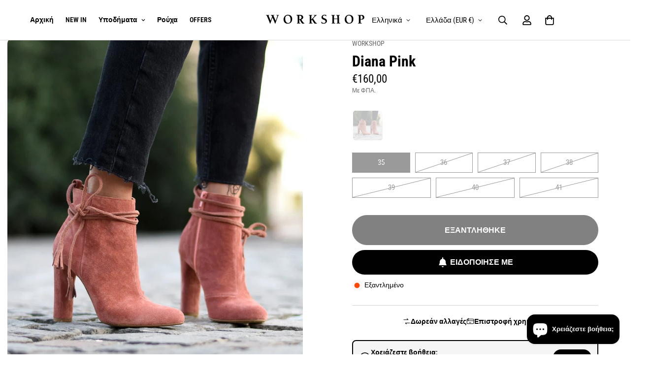

--- FILE ---
content_type: text/html; charset=utf-8
request_url: https://www.theworkshopworld.com/el/products/diana-pink-suede-leather-high-heel-booties
body_size: 83432
content:

<!doctype html>
<html
  class="no-js "
  lang="el"
  data-template="product"
  
>
  <head>
<!-- starapps_core_start -->
<!-- This code is automatically managed by StarApps Studio -->
<!-- Please contact support@starapps.studio for any help -->
<!-- File location: snippets/starapps-core.liquid -->



    
<!-- starapps_core_end -->

    

<meta name="google-site-verification" content="Rz671KkOKVQ9OwTgUZhEW_9IbpmDnawTJTNO0w3tVZs" />



<meta charset="utf-8">
    <meta http-equiv="X-UA-Compatible" content="IE=edge">
    <meta name="viewport" content="width=device-width, initial-scale=1, maximum-scale=1.0, user-scalable=0">
    <meta name="theme-color" content="#000000"><link rel="canonical" href="https://www.theworkshopworld.com/el/products/diana-pink-suede-leather-high-heel-booties">
<link href="//www.theworkshopworld.com/cdn/shop/t/5/assets/grid.css?v=20886961665468048011698226701" rel="stylesheet" type="text/css" media="all" />
<link href="//www.theworkshopworld.com/cdn/shop/t/5/assets/base.css?v=23202865533442387051698226702" rel="stylesheet" type="text/css" media="all" />
<link href="//www.theworkshopworld.com/cdn/shop/t/5/assets/modules.css?v=61144178599879677331698226702" rel="stylesheet" type="text/css" media="all" />
<link href="//www.theworkshopworld.com/cdn/shop/t/5/assets/vendor.css?v=90475951926401987751698226701" rel="stylesheet" type="text/css" media="all" />


<link rel="preconnect" href="https://cdn.shopify.com" crossorigin>
<link href="//www.theworkshopworld.com/cdn/shop/t/5/assets/vendor.min.js?v=50491847271059849811698226702" as="script" rel="preload">

<link rel="icon" type="image/png" href="//www.theworkshopworld.com/cdn/shop/files/workshop-logo-square.png?crop=center&height=32&v=1713291309&width=32"><title class="product">Diana Pink</title><meta name="description" content="Υλικό: Suede Δέρμα Φόδρα: Δερμάτινη Ύψος:  9.5 εκ. Δέσιμο: Φερμουάρ Φόρμα: Κανονική Χειροποίητα στην Ελλάδα"><meta property="og:site_name" content="WORKSHOP">
<meta property="og:url" content="https://www.theworkshopworld.com/el/products/diana-pink-suede-leather-high-heel-booties">
<meta property="og:title" content="Diana Pink">
<meta property="og:type" content="product">
<meta property="og:description" content="Υλικό: Suede Δέρμα Φόδρα: Δερμάτινη Ύψος:  9.5 εκ. Δέσιμο: Φερμουάρ Φόρμα: Κανονική Χειροποίητα στην Ελλάδα"><meta property="og:image" content="http://www.theworkshopworld.com/cdn/shop/files/diana-pink-workshop-130346.jpg?v=1714424016">
<meta property="og:image:secure_url" content="https://www.theworkshopworld.com/cdn/shop/files/diana-pink-workshop-130346.jpg?v=1714424016">
<meta property="og:image:width" content="1200">
<meta property="og:image:height" content="1600"><meta property="og:price:amount" content="160,00">
<meta property="og:price:currency" content="EUR"><meta name="twitter:card" content="summary_large_image">
<meta name="twitter:title" content="Diana Pink">
<meta name="twitter:description" content="Υλικό: Suede Δέρμα Φόδρα: Δερμάτινη Ύψος:  9.5 εκ. Δέσιμο: Φερμουάρ Φόρμα: Κανονική Χειροποίητα στην Ελλάδα">

<link rel="preconnect" href="https://fonts.shopifycdn.com" crossorigin><link rel="preload" as="font" href="//www.theworkshopworld.com/cdn/fonts/roboto_condensed/robotocondensed_n4.01812de96ca5a5e9d19bef3ca9cc80dd1bf6c8b8.woff2" type="font/woff2" crossorigin>
  <link rel="preload" as="font" href="//www.theworkshopworld.com/cdn/fonts/roboto_condensed/robotocondensed_n7.0c73a613503672be244d2f29ab6ddd3fc3cc69ae.woff2" type="font/woff2" crossorigin><link rel="preload" as="font" href="//www.theworkshopworld.com/cdn/fonts/roboto_condensed/robotocondensed_n7.0c73a613503672be244d2f29ab6ddd3fc3cc69ae.woff2" type="font/woff2" crossorigin><style>
  @font-face {  font-family: "Roboto Condensed";  font-weight: 700;  font-style: normal;  font-display: swap;  src: url("//www.theworkshopworld.com/cdn/fonts/roboto_condensed/robotocondensed_n7.0c73a613503672be244d2f29ab6ddd3fc3cc69ae.woff2") format("woff2"),       url("//www.theworkshopworld.com/cdn/fonts/roboto_condensed/robotocondensed_n7.ef6ece86ba55f49c27c4904a493c283a40f3a66e.woff") format("woff");}@font-face {  font-family: "Roboto Condensed";  font-weight: 900;  font-style: normal;  font-display: swap;  src: url("//www.theworkshopworld.com/cdn/fonts/roboto_condensed/robotocondensed_n9.2b6d3562288db33acd2d1dd7f3b49bae17bf8c2a.woff2") format("woff2"),       url("//www.theworkshopworld.com/cdn/fonts/roboto_condensed/robotocondensed_n9.2ac019136325b074bf3010b35c1b65b3b5a99a3f.woff") format("woff");}@font-face {  font-family: "Roboto Condensed";  font-weight: 600;  font-style: normal;  font-display: swap;  src: url("//www.theworkshopworld.com/cdn/fonts/roboto_condensed/robotocondensed_n6.c516dc992de767fe135f0d2baded23e033d4e3ea.woff2") format("woff2"),       url("//www.theworkshopworld.com/cdn/fonts/roboto_condensed/robotocondensed_n6.881fbb9b185667f58f34ac71cbecd9f5ba6c3efe.woff") format("woff");}:root {  --font-stack-header: "Roboto Condensed", sans-serif;  --font-style-header: normal;  --font-weight-header: 700;  --font-weight-header--bolder: 900;  --font-weight-header--lighter: 600;}@font-face {  font-family: "Roboto Condensed";  font-weight: 400;  font-style: normal;  font-display: swap;  src: url("//www.theworkshopworld.com/cdn/fonts/roboto_condensed/robotocondensed_n4.01812de96ca5a5e9d19bef3ca9cc80dd1bf6c8b8.woff2") format("woff2"),       url("//www.theworkshopworld.com/cdn/fonts/roboto_condensed/robotocondensed_n4.3930e6ddba458dc3cb725a82a2668eac3c63c104.woff") format("woff");}@font-face {  font-family: "Roboto Condensed";  font-weight: 700;  font-style: normal;  font-display: swap;  src: url("//www.theworkshopworld.com/cdn/fonts/roboto_condensed/robotocondensed_n7.0c73a613503672be244d2f29ab6ddd3fc3cc69ae.woff2") format("woff2"),       url("//www.theworkshopworld.com/cdn/fonts/roboto_condensed/robotocondensed_n7.ef6ece86ba55f49c27c4904a493c283a40f3a66e.woff") format("woff");}@font-face {  font-family: "Roboto Condensed";  font-weight: 700;  font-style: normal;  font-display: swap;  src: url("//www.theworkshopworld.com/cdn/fonts/roboto_condensed/robotocondensed_n7.0c73a613503672be244d2f29ab6ddd3fc3cc69ae.woff2") format("woff2"),       url("//www.theworkshopworld.com/cdn/fonts/roboto_condensed/robotocondensed_n7.ef6ece86ba55f49c27c4904a493c283a40f3a66e.woff") format("woff");}@font-face {  font-family: "Roboto Condensed";  font-weight: 400;  font-style: italic;  font-display: swap;  src: url("//www.theworkshopworld.com/cdn/fonts/roboto_condensed/robotocondensed_i4.05c7f163ad2c00a3c4257606d1227691aff9070b.woff2") format("woff2"),       url("//www.theworkshopworld.com/cdn/fonts/roboto_condensed/robotocondensed_i4.04d9d87e0a45b49fc67a5b9eb5059e1540f5cda3.woff") format("woff");}@font-face {  font-family: "Roboto Condensed";  font-weight: 700;  font-style: italic;  font-display: swap;  src: url("//www.theworkshopworld.com/cdn/fonts/roboto_condensed/robotocondensed_i7.bed9f3a01efda68cdff8b63e6195c957a0da68cb.woff2") format("woff2"),       url("//www.theworkshopworld.com/cdn/fonts/roboto_condensed/robotocondensed_i7.9ca5759a0bcf75a82b270218eab4c83ec254abf8.woff") format("woff");}:root {  --font-weight-body--bold: 700;  --font-weight-body--bolder: 700;  --font-stack-body: "Roboto Condensed", sans-serif;  --font-style-body: normal;  --font-weight-body: 400;}
</style>
<style>
html {
  font-size: calc(var(--font-base-size, 16) * 1px);
  -webkit-font-smoothing: antialiased;
  height: 100%;
  scroll-behavior: smooth;
}
body {
  margin: 0;
  font-family: var(--font-stack-body);
  font-weight: var(--font-weight-body);
  font-style: var(--font-style-body);
  color: var(--color-body-text);
  font-size: calc(var(--font-base-size, 16) * 1px);
  line-height: calc(var(--base-line-height) * 1px);
  background-color: #ffffff;
  position: relative;
  min-height: 100%;
}

body, html {
  overflow-x: hidden;
}

html.prevent-scroll,
html.prevent-scroll body {
  height: auto;
  overflow: hidden;
}

h1,
h2,
h3,
h4,
h5, 
h6 {
  font-family: var(--font-stack-header);
  font-weight: var(--font-weight-header);
  font-style: var(--font-style-header);
  color: var(--color-heading-text);
  line-height: normal;
}
h1, .h1 {
  font-size:calc(((var(--font-h1-mobile))/ (var(--font-base-size))) * 1rem);
  line-height: 1.278;
}

h2, .h2 {
  font-size:calc(((var(--font-h2-mobile))/ (var(--font-base-size))) * 1rem);
  line-height: 1.267;
}

h3, .h3 {
  font-size: calc(((var(--font-h3-mobile)) / (var(--font-base-size))) * 1rem);
  line-height: 1.36;
}

h4, .h4 {
  font-size: calc(((var(--font-h4-mobile)) / (var(--font-base-size))) * 1rem);
  line-height: 1.4;
}

h5, .h5 {
  font-size: calc(((var(--font-h5-mobile)) / (var(--font-base-size))) * 1rem);
  line-height: 1.5;
}

h6, .h6 {
  font-size: calc(((var(--font-h6-mobile)) / (var(--font-base-size))) * 1rem);
  line-height: 1.5;
}

@media only screen and (min-width: 768px) {
  .h1, h1{
    font-size:calc(((var(--font-h1-tablet))/ (var(--font-base-size))) * 1rem);
    line-height: 1.238;
  }
  .h2, h2{
    font-size:calc(((var(--font-h2-tablet))/ (var(--font-base-size))) * 1rem);
    line-height: 1.235;
  }
  h3, .h3 {
    font-size: calc(((var(--font-h3-tablet)) / (var(--font-base-size))) * 1rem);
    line-height: 1.36;
  }
  h4, .h4 {
    font-size: calc(((var(--font-h4-tablet)) / (var(--font-base-size))) * 1rem);
    line-height: 1.4;
  }
}

@media only screen and (min-width: 1280px){
  .h1, h1{
    font-size:calc(((var(--font-h1-desktop))/ (var(--font-base-size))) * 1rem);
    line-height: 1.167;
  }
  .h2, h2{
    font-size:calc(((var(--font-h2-desktop))/ (var(--font-base-size))) * 1rem);
    line-height: 1.238;
  }
  h3, .h3 {
    font-size: calc(((var(--font-h3-desktop)) / (var(--font-base-size))) * 1rem);
    line-height: 1.278;
  }
  h4, .h4 {
    font-size: calc(((var(--font-h4-desktop)) / (var(--font-base-size))) * 1rem);
    line-height: 1.333;
  }
  h5, .h5 {
    font-size: calc(((var(--font-h5-desktop)) / (var(--font-base-size))) * 1rem);
  }
  h6, .h6 {
    font-size: calc(((var(--font-h6-desktop)) / (var(--font-base-size))) * 1rem);
  }
}
[style*="--aspect-ratio"] {
  position: relative;
  overflow: hidden;
}
[style*="--aspect-ratio"]:before {
  display: block;
  width: 100%;
  content: "";
  height: 0px;
}
[style*="--aspect-ratio"] > *:first-child {
  top: 0;
  left: 0;
  right: 0;
  position: absolute !important;
  object-fit: cover;
  width: 100%;
  height: 100%;
}
[style*="--aspect-ratio"]:before {
  padding-top: calc(100% / (0.0001 + var(--aspect-ratio, 16/9)));
}
@media ( max-width: 767px ) {
  [style*="--aspect-ratio"]:before {
    padding-top: calc(100% / (0.0001 + var(--aspect-ratio-mobile, var(--aspect-ratio, 16/9)) ));
  }
}
.swiper-wrapper {
  display: flex;
}
.swiper-container:not(.swiper-container-initialized) .swiper-slide {
  width: calc(100% / var(--items, 1));
  flex: 0 0 auto;
}
@media(max-width: 1023px) {
  .swiper-container:not(.swiper-container-initialized) .swiper-slide {
    min-width: 40vw;
    flex: 0 0 auto;
  }
}
@media (max-width: 767px) {
  .swiper-container:not(.swiper-container-initialized) .swiper-slide {
    min-width: 66vw;
    flex: 0 0 auto;
  }
}
</style>

    

    <link href="//www.theworkshopworld.com/cdn/shop/t/5/assets/grid.css?v=20886961665468048011698226701" rel="stylesheet" type="text/css" media="all" />
    <link href="//www.theworkshopworld.com/cdn/shop/t/5/assets/base.css?v=23202865533442387051698226702" rel="stylesheet" type="text/css" media="all" />
    <link href="//www.theworkshopworld.com/cdn/shop/t/5/assets/modules.css?v=61144178599879677331698226702" rel="stylesheet" type="text/css" media="all" />
    
    
<style data-shopify>:root {    /* ANIMATIONS */		--m-duration-short: .1s;    --m-duration-default: .25s;    --m-duration-long: .5s;    --m-duration-image: .65s;    --m-duration-animate: 1s;    --m-animation-duration: 600ms;    --m-animation-fade-in-up: m-fade-in-up var(--m-animation-duration) cubic-bezier(0, 0, 0.3, 1) forwards;    --m-animation-fade-in-left: m-fade-in-left var(--m-animation-duration) cubic-bezier(0, 0, 0.3, 1) forwards;    --m-animation-fade-in-right: m-fade-in-right var(--m-animation-duration) cubic-bezier(0, 0, 0.3, 1) forwards;    --m-animation-fade-in-left-rtl: m-fade-in-left-rtl var(--m-animation-duration) cubic-bezier(0, 0, 0.3, 1) forwards;    --m-animation-fade-in-right-rtl: m-fade-in-right-rtl var(--m-animation-duration) cubic-bezier(0, 0, 0.3, 1) forwards;    --m-animation-fade-in: m-fade-in calc(var(--m-animation-duration) * 2) cubic-bezier(0, 0, 0.3, 1);    --m-animation-zoom-fade: m-zoom-fade var(--m-animation-duration) ease forwards;		/* BODY */		--base-line-height: 28;		/* PRIMARY COLORS */		--color-primary: #000000;		--plyr-color-main: #000000;		--color-primary-darker: #333333;		/* TEXT COLORS */		--color-body-text: #000000;		--color-heading-text: #000000;		--color-sub-text: #666666;		--color-text-link: #000000;		--color-text-link-hover: #999999;		--color-text-form-field: #000000;		/* BUTTON COLORS */		--color-btn-bg:  #000000;		--color-btn-bg-hover: #000000;		--color-btn-text: #ffffff;		--color-btn-text-hover: #ffffff;		--color-btn-secondary-border: #000000;		--color-btn-secondary-text: #000000;		--btn-letter-spacing: 0px;		--btn-border-radius: 5px;		--btn-border-width: 1px;		--btn-line-height: 23px;				--btn-text-transform: uppercase;				/* PRODUCT COLORS */		--product-title-color: #000000;		--product-sale-price-color: #666666;		--product-regular-price-color: #000000;		--product-type-color: #666666;		--product-desc-color: #666666;		/* TOPBAR COLORS */		--color-topbar-background: #ffffff;		--color-topbar-text: #000000;		/* MENU BAR COLORS */		--color-menu-background: #000000;		--color-menu-text: #f8f8f8;		/* BORDER COLORS */		--color-border: #eeeeee;		--color-border-black: rgba(0,0,0,1);		/* FOOTER COLORS */		--color-footer-text: #000000;		--color-footer-subtext: #666666;		--color-footer-background: #f5f5f5;		--color-footer-link: #666666;		--color-footer-link-hover: #000000;		--color-footer-background-mobile: #F5F5F5;		/* FOOTER BOTTOM COLORS */		--color-footer-bottom-text: #000;		--color-footer-bottom-background: #f5f5f5;		--color-footer-bottom-background-mobile: #F5F5F5;		/* HEADER */		--color-header-text: #000000;		--color-header-sub-text: 0, 0, 0;		--color-header-transparent-text: #000000;		--color-main-background: #ffffff;		--color-field-background: #ffffff;		--color-header-background: #ffffff;		--color-cart-wishlist-count: #ffffff;		--bg-cart-wishlist-count: #da3f3f;		/* TOOLTIP */		--bg-color-tooltip: #000000;		--text-color-tooltip: #ffffff;		/* OVERLAY */		--color-image-overlay: #000000;		--opacity-image-overlay: 0.2;		/* Notification */		--color-success: #3a8735;		--color-warning: #ff706b;		--color-info: #959595;		/* CUSTOM COLOR */		--text-black: 0,0,0;		--text-white: 255,255,255;		--bg-black: 0,0,0;		--bg-white: 255,255,255;		--rounded-full: 9999px;		--bg-card-placeholder: rgba(243,243,243,1);		--arrow-select-box: url(//www.theworkshopworld.com/cdn/shop/t/5/assets/ar-down.svg?v=92728264558441377851698226702);		/* FONT SIZES */		--font-base-size: 15;		--font-btn-size: 16px;		--font-btn-weight: 500;		--font-h1-desktop: 60;		--font-h1-tablet: 42;		--font-h1-mobile: 36;		--font-h2-desktop: 42;		--font-h2-tablet: 33;		--font-h2-mobile: 29;		--font-h3-desktop: 36;		--font-h3-tablet: 28;		--font-h3-mobile: 25;		--font-h4-desktop: 24;		--font-h4-tablet: 19;		--font-h4-mobile: 19;		--font-h5-desktop: 16;		--font-h5-mobile: 15;		--font-h6-desktop: 15;		--font-h6-mobile: 15;    	--arrow-down-url: url(//www.theworkshopworld.com/cdn/shop/t/5/assets/arrow-down.svg?v=157552497485556416461698226701);    	--arrow-down-white-url: url(//www.theworkshopworld.com/cdn/shop/t/5/assets/arrow-down-white.svg?v=70535736727834135531698226702);    	--product-title-line-clamp: unset;		--spacing-sections-desktop: 100px;    --spacing-sections-laptop: 80px;    --spacing-sections-tablet: 60px;    --spacing-sections-mobile: 48px;				/* LAYOUT */		--container-width: 1200px;    --fluid-container-width: 1620px;    --fluid-container-offset: 65px;	}
</style><link rel="stylesheet" href="//www.theworkshopworld.com/cdn/shop/t/5/assets/search.css?v=69014922169826238981698226701" media="print" onload="this.media='all'">
<link rel="stylesheet" href="//www.theworkshopworld.com/cdn/shop/t/5/assets/cart.css?v=13019365533548561541698226701" media="print" onload="this.media='all'">

<noscript><link href="//www.theworkshopworld.com/cdn/shop/t/5/assets/search.css?v=69014922169826238981698226701" rel="stylesheet" type="text/css" media="all" /></noscript>
<noscript><link href="//www.theworkshopworld.com/cdn/shop/t/5/assets/cart.css?v=13019365533548561541698226701" rel="stylesheet" type="text/css" media="all" /></noscript><link href="//www.theworkshopworld.com/cdn/shop/t/5/assets/vendor.css?v=90475951926401987751698226701" rel="stylesheet" type="text/css" media="all" /><link rel="stylesheet" href="//www.theworkshopworld.com/cdn/shop/t/5/assets/dark-mode.css?v=70342828189876853521698226702" media="print" onload="this.media='all'">
<link rel="stylesheet" href="//www.theworkshopworld.com/cdn/shop/t/5/assets/custom-style.css?v=12962861411745044701698226702" media="print" onload="this.media='all'">
<link rel="stylesheet" href="//www.theworkshopworld.com/cdn/shop/t/5/assets/custom.css?v=95251593744993862751760652699" media="print" onload="this.media='all'">
<noscript><link href="//www.theworkshopworld.com/cdn/shop/t/5/assets/dark-mode.css?v=70342828189876853521698226702" rel="stylesheet" type="text/css" media="all" /></noscript>
<noscript><link href="//www.theworkshopworld.com/cdn/shop/t/5/assets/custom-style.css?v=12962861411745044701698226702" rel="stylesheet" type="text/css" media="all" /></noscript>
<noscript><link href="//www.theworkshopworld.com/cdn/shop/t/5/assets/custom.css?v=95251593744993862751760652699" rel="stylesheet" type="text/css" media="all" /></noscript><style data-shopify>.m-topbar a[href*="pinterest"],.m-topbar a[href*="twitter"] {	display: none;}body .m-product-tag--new {  background-color: #64BF99;}body .m-product-tag--sale {  background-color: #DA3F3F;}.m-icon-box--small {  border-top: 1px solid var(--color-border);}.m-icon-box--small .m-icon-box__heading {  line-height: 26px;  font-size: 18px;  margin-bottom: 6px;}body .m-footer--block .social-media-links {  gap: 12px;  margin: 0;  padding: 5px 0;  flex-wrap: wrap;}body .m-footer--block .social-media-links a {  color: #222;  width: 48px;  height: 48px;  padding: 0;  display: inline-flex;  align-items: center;  justify-content: center;  border-radius: 50%;  background-color: #E9E9E9;  transition: all .3s;}body .m-footer--block .social-media-links a:hover {  background-color: #222;  color: #fff;  box-shadow: 0 0 0 0.2rem #222;}.m-footer--block-newsletter .m-newsletter-form--bordered .m-newsletter-form__input,.m-footer--block-newsletter .m-newsletter-form--bordered .m-newsletter-form__button--icon {  background-color: #fff;}@media (min-width: 1536px) {  body .m-footer--block-newsletter .m-footer--block-title {    font-size: 42px;  }}
</style>


<script src="//www.theworkshopworld.com/cdn/shop/t/5/assets/product-list.js?v=102537563361158566361698226702" defer="defer"></script>

    <script src="//www.theworkshopworld.com/cdn/shop/t/5/assets/vendor.min.js?v=50491847271059849811698226702" defer="defer"></script>
    <script src="//www.theworkshopworld.com/cdn/shop/t/5/assets/theme-global.js?v=20954294641616670891698226702" defer="defer"></script><script src="//www.theworkshopworld.com/cdn/shop/t/5/assets/animations.js?v=174930867133414800151698226701" defer="defer"></script><script>window.performance && window.performance.mark && window.performance.mark('shopify.content_for_header.start');</script><meta id="shopify-digital-wallet" name="shopify-digital-wallet" content="/68830494987/digital_wallets/dialog">
<meta name="shopify-checkout-api-token" content="b97c34b1ed74f7da8d179ca7f1f71ae8">
<meta id="in-context-paypal-metadata" data-shop-id="68830494987" data-venmo-supported="false" data-environment="production" data-locale="en_US" data-paypal-v4="true" data-currency="EUR">
<link rel="alternate" hreflang="x-default" href="https://www.theworkshopworld.com/products/diana-pink-suede-leather-high-heel-booties">
<link rel="alternate" hreflang="en" href="https://www.theworkshopworld.com/products/diana-pink-suede-leather-high-heel-booties">
<link rel="alternate" hreflang="el" href="https://www.theworkshopworld.com/el/products/diana-pink-suede-leather-high-heel-booties">
<link rel="alternate" hreflang="en-FR" href="https://www.theworkshopworld.com/en-fr/products/diana-pink-suede-leather-high-heel-booties">
<link rel="alternate" hreflang="fr-FR" href="https://www.theworkshopworld.com/fr-fr/products/diana-pink-suede-leather-high-heel-booties">
<link rel="alternate" hreflang="en-DE" href="https://www.theworkshopworld.com/en-de/products/diana-pink-suede-leather-high-heel-booties">
<link rel="alternate" hreflang="en-ES" href="https://www.theworkshopworld.com/en-es/products/diana-pink-suede-leather-high-heel-booties">
<link rel="alternate" hreflang="en-IT" href="https://www.theworkshopworld.com/en-it/products/diana-pink-suede-leather-high-heel-booties">
<link rel="alternate" type="application/json+oembed" href="https://www.theworkshopworld.com/el/products/diana-pink-suede-leather-high-heel-booties.oembed">
<script async="async" src="/checkouts/internal/preloads.js?locale=el-GR"></script>
<script id="shopify-features" type="application/json">{"accessToken":"b97c34b1ed74f7da8d179ca7f1f71ae8","betas":["rich-media-storefront-analytics"],"domain":"www.theworkshopworld.com","predictiveSearch":true,"shopId":68830494987,"locale":"el"}</script>
<script>var Shopify = Shopify || {};
Shopify.shop = "wksp.myshopify.com";
Shopify.locale = "el";
Shopify.currency = {"active":"EUR","rate":"1.0"};
Shopify.country = "GR";
Shopify.theme = {"name":"Minimog-4.0.0","id":144227795211,"schema_name":"Minimog - OS 2.0","schema_version":"4.0.0","theme_store_id":null,"role":"main"};
Shopify.theme.handle = "null";
Shopify.theme.style = {"id":null,"handle":null};
Shopify.cdnHost = "www.theworkshopworld.com/cdn";
Shopify.routes = Shopify.routes || {};
Shopify.routes.root = "/el/";</script>
<script type="module">!function(o){(o.Shopify=o.Shopify||{}).modules=!0}(window);</script>
<script>!function(o){function n(){var o=[];function n(){o.push(Array.prototype.slice.apply(arguments))}return n.q=o,n}var t=o.Shopify=o.Shopify||{};t.loadFeatures=n(),t.autoloadFeatures=n()}(window);</script>
<script id="shop-js-analytics" type="application/json">{"pageType":"product"}</script>
<script defer="defer" async type="module" src="//www.theworkshopworld.com/cdn/shopifycloud/shop-js/modules/v2/client.init-shop-cart-sync_B5jQWq1Q.el.esm.js"></script>
<script defer="defer" async type="module" src="//www.theworkshopworld.com/cdn/shopifycloud/shop-js/modules/v2/chunk.common_KiMmCvjw.esm.js"></script>
<script type="module">
  await import("//www.theworkshopworld.com/cdn/shopifycloud/shop-js/modules/v2/client.init-shop-cart-sync_B5jQWq1Q.el.esm.js");
await import("//www.theworkshopworld.com/cdn/shopifycloud/shop-js/modules/v2/chunk.common_KiMmCvjw.esm.js");

  window.Shopify.SignInWithShop?.initShopCartSync?.({"fedCMEnabled":true,"windoidEnabled":true});

</script>
<script>(function() {
  var isLoaded = false;
  function asyncLoad() {
    if (isLoaded) return;
    isLoaded = true;
    var urls = ["https:\/\/cdn.hengam.io\/restock-alerts-sdk.js?shop=wksp.myshopify.com","https:\/\/wksp.myshopify.com\/apps\/delivery\/delivery_coder.js?t=1720733986.0824\u0026n=632285689\u0026shop=wksp.myshopify.com","https:\/\/static.klaviyo.com\/onsite\/js\/SuNMSU\/klaviyo.js?company_id=SuNMSU\u0026shop=wksp.myshopify.com","https:\/\/d33a6lvgbd0fej.cloudfront.net\/script_tag\/secomapp.scripttag.js?shop=wksp.myshopify.com","\/\/cdn.shopify.com\/proxy\/69770334797bd61661397c1d142dbd7b3df4f43537a42c7407894ce3e167d875\/api.kimonix.com\/kimonix_analytics.js?shop=wksp.myshopify.com\u0026sp-cache-control=cHVibGljLCBtYXgtYWdlPTkwMA","\/\/cdn.shopify.com\/proxy\/9bdd094dd75a73ef0d25c25f10e725d9a2065d6211bf065667d73d9474c4dd66\/api.kimonix.com\/kimonix_void_script.js?shop=wksp.myshopify.com\u0026sp-cache-control=cHVibGljLCBtYXgtYWdlPTkwMA"];
    for (var i = 0; i < urls.length; i++) {
      var s = document.createElement('script');
      s.type = 'text/javascript';
      s.async = true;
      s.src = urls[i];
      var x = document.getElementsByTagName('script')[0];
      x.parentNode.insertBefore(s, x);
    }
  };
  if(window.attachEvent) {
    window.attachEvent('onload', asyncLoad);
  } else {
    window.addEventListener('load', asyncLoad, false);
  }
})();</script>
<script id="__st">var __st={"a":68830494987,"offset":7200,"reqid":"a4ea7935-21d1-4c24-96e1-85ec4f9e507e-1768914224","pageurl":"www.theworkshopworld.com\/el\/products\/diana-pink-suede-leather-high-heel-booties","u":"0d7e854e2ec9","p":"product","rtyp":"product","rid":8142784037131};</script>
<script>window.ShopifyPaypalV4VisibilityTracking = true;</script>
<script id="captcha-bootstrap">!function(){'use strict';const t='contact',e='account',n='new_comment',o=[[t,t],['blogs',n],['comments',n],[t,'customer']],c=[[e,'customer_login'],[e,'guest_login'],[e,'recover_customer_password'],[e,'create_customer']],r=t=>t.map((([t,e])=>`form[action*='/${t}']:not([data-nocaptcha='true']) input[name='form_type'][value='${e}']`)).join(','),a=t=>()=>t?[...document.querySelectorAll(t)].map((t=>t.form)):[];function s(){const t=[...o],e=r(t);return a(e)}const i='password',u='form_key',d=['recaptcha-v3-token','g-recaptcha-response','h-captcha-response',i],f=()=>{try{return window.sessionStorage}catch{return}},m='__shopify_v',_=t=>t.elements[u];function p(t,e,n=!1){try{const o=window.sessionStorage,c=JSON.parse(o.getItem(e)),{data:r}=function(t){const{data:e,action:n}=t;return t[m]||n?{data:e,action:n}:{data:t,action:n}}(c);for(const[e,n]of Object.entries(r))t.elements[e]&&(t.elements[e].value=n);n&&o.removeItem(e)}catch(o){console.error('form repopulation failed',{error:o})}}const l='form_type',E='cptcha';function T(t){t.dataset[E]=!0}const w=window,h=w.document,L='Shopify',v='ce_forms',y='captcha';let A=!1;((t,e)=>{const n=(g='f06e6c50-85a8-45c8-87d0-21a2b65856fe',I='https://cdn.shopify.com/shopifycloud/storefront-forms-hcaptcha/ce_storefront_forms_captcha_hcaptcha.v1.5.2.iife.js',D={infoText:'Προστατεύεται με το hCaptcha',privacyText:'Απόρρητο',termsText:'Όροι'},(t,e,n)=>{const o=w[L][v],c=o.bindForm;if(c)return c(t,g,e,D).then(n);var r;o.q.push([[t,g,e,D],n]),r=I,A||(h.body.append(Object.assign(h.createElement('script'),{id:'captcha-provider',async:!0,src:r})),A=!0)});var g,I,D;w[L]=w[L]||{},w[L][v]=w[L][v]||{},w[L][v].q=[],w[L][y]=w[L][y]||{},w[L][y].protect=function(t,e){n(t,void 0,e),T(t)},Object.freeze(w[L][y]),function(t,e,n,w,h,L){const[v,y,A,g]=function(t,e,n){const i=e?o:[],u=t?c:[],d=[...i,...u],f=r(d),m=r(i),_=r(d.filter((([t,e])=>n.includes(e))));return[a(f),a(m),a(_),s()]}(w,h,L),I=t=>{const e=t.target;return e instanceof HTMLFormElement?e:e&&e.form},D=t=>v().includes(t);t.addEventListener('submit',(t=>{const e=I(t);if(!e)return;const n=D(e)&&!e.dataset.hcaptchaBound&&!e.dataset.recaptchaBound,o=_(e),c=g().includes(e)&&(!o||!o.value);(n||c)&&t.preventDefault(),c&&!n&&(function(t){try{if(!f())return;!function(t){const e=f();if(!e)return;const n=_(t);if(!n)return;const o=n.value;o&&e.removeItem(o)}(t);const e=Array.from(Array(32),(()=>Math.random().toString(36)[2])).join('');!function(t,e){_(t)||t.append(Object.assign(document.createElement('input'),{type:'hidden',name:u})),t.elements[u].value=e}(t,e),function(t,e){const n=f();if(!n)return;const o=[...t.querySelectorAll(`input[type='${i}']`)].map((({name:t})=>t)),c=[...d,...o],r={};for(const[a,s]of new FormData(t).entries())c.includes(a)||(r[a]=s);n.setItem(e,JSON.stringify({[m]:1,action:t.action,data:r}))}(t,e)}catch(e){console.error('failed to persist form',e)}}(e),e.submit())}));const S=(t,e)=>{t&&!t.dataset[E]&&(n(t,e.some((e=>e===t))),T(t))};for(const o of['focusin','change'])t.addEventListener(o,(t=>{const e=I(t);D(e)&&S(e,y())}));const B=e.get('form_key'),M=e.get(l),P=B&&M;t.addEventListener('DOMContentLoaded',(()=>{const t=y();if(P)for(const e of t)e.elements[l].value===M&&p(e,B);[...new Set([...A(),...v().filter((t=>'true'===t.dataset.shopifyCaptcha))])].forEach((e=>S(e,t)))}))}(h,new URLSearchParams(w.location.search),n,t,e,['guest_login'])})(!1,!0)}();</script>
<script integrity="sha256-4kQ18oKyAcykRKYeNunJcIwy7WH5gtpwJnB7kiuLZ1E=" data-source-attribution="shopify.loadfeatures" defer="defer" src="//www.theworkshopworld.com/cdn/shopifycloud/storefront/assets/storefront/load_feature-a0a9edcb.js" crossorigin="anonymous"></script>
<script data-source-attribution="shopify.dynamic_checkout.dynamic.init">var Shopify=Shopify||{};Shopify.PaymentButton=Shopify.PaymentButton||{isStorefrontPortableWallets:!0,init:function(){window.Shopify.PaymentButton.init=function(){};var t=document.createElement("script");t.src="https://www.theworkshopworld.com/cdn/shopifycloud/portable-wallets/latest/portable-wallets.el.js",t.type="module",document.head.appendChild(t)}};
</script>
<script data-source-attribution="shopify.dynamic_checkout.buyer_consent">
  function portableWalletsHideBuyerConsent(e){var t=document.getElementById("shopify-buyer-consent"),n=document.getElementById("shopify-subscription-policy-button");t&&n&&(t.classList.add("hidden"),t.setAttribute("aria-hidden","true"),n.removeEventListener("click",e))}function portableWalletsShowBuyerConsent(e){var t=document.getElementById("shopify-buyer-consent"),n=document.getElementById("shopify-subscription-policy-button");t&&n&&(t.classList.remove("hidden"),t.removeAttribute("aria-hidden"),n.addEventListener("click",e))}window.Shopify?.PaymentButton&&(window.Shopify.PaymentButton.hideBuyerConsent=portableWalletsHideBuyerConsent,window.Shopify.PaymentButton.showBuyerConsent=portableWalletsShowBuyerConsent);
</script>
<script data-source-attribution="shopify.dynamic_checkout.cart.bootstrap">document.addEventListener("DOMContentLoaded",(function(){function t(){return document.querySelector("shopify-accelerated-checkout-cart, shopify-accelerated-checkout")}if(t())Shopify.PaymentButton.init();else{new MutationObserver((function(e,n){t()&&(Shopify.PaymentButton.init(),n.disconnect())})).observe(document.body,{childList:!0,subtree:!0})}}));
</script>
<link id="shopify-accelerated-checkout-styles" rel="stylesheet" media="screen" href="https://www.theworkshopworld.com/cdn/shopifycloud/portable-wallets/latest/accelerated-checkout-backwards-compat.css" crossorigin="anonymous">
<style id="shopify-accelerated-checkout-cart">
        #shopify-buyer-consent {
  margin-top: 1em;
  display: inline-block;
  width: 100%;
}

#shopify-buyer-consent.hidden {
  display: none;
}

#shopify-subscription-policy-button {
  background: none;
  border: none;
  padding: 0;
  text-decoration: underline;
  font-size: inherit;
  cursor: pointer;
}

#shopify-subscription-policy-button::before {
  box-shadow: none;
}

      </style>

<script>window.performance && window.performance.mark && window.performance.mark('shopify.content_for_header.end');</script>

    <script>
      document.documentElement.className = document.documentElement.className.replace('no-js', 'js');
      if (Shopify.designMode) {
        document.documentElement.classList.add('shopify-design-mode');
      }
    </script>
  
<script>
    
    
    
    
    var gsf_conversion_data = {page_type : 'product', event : 'view_item', data : {product_data : [{variant_id : 44095658721547, product_id : 8142784037131, name : "Diana Pink", price : "160.00", currency : "EUR", sku : "DIAPI00-35-1810", brand : "Workshop", variant : "35", category : "Booties", quantity : "0" }], total_price : "160.00", shop_currency : "EUR"}};
    
</script>
<!-- BEGIN app block: shopify://apps/powerful-form-builder/blocks/app-embed/e4bcb1eb-35b2-42e6-bc37-bfe0e1542c9d --><script type="text/javascript" hs-ignore data-cookieconsent="ignore">
  var Globo = Globo || {};
  var globoFormbuilderRecaptchaInit = function(){};
  var globoFormbuilderHcaptchaInit = function(){};
  window.Globo.FormBuilder = window.Globo.FormBuilder || {};
  window.Globo.FormBuilder.shop = {"configuration":{"money_format":"€{{amount_with_comma_separator}}"},"pricing":{"features":{"bulkOrderForm":false,"cartForm":false,"fileUpload":2,"removeCopyright":false,"restrictedEmailDomains":false,"metrics":false}},"settings":{"copyright":"Powered by <a href=\"https://globosoftware.net\" target=\"_blank\">Globo</a> <a href=\"https://apps.shopify.com/form-builder-contact-form\" target=\"_blank\">Form Builder</a>","hideWaterMark":false,"reCaptcha":{"recaptchaType":"v2","siteKey":false,"languageCode":"en"},"hCaptcha":{"siteKey":false},"scrollTop":false,"customCssCode":"","customCssEnabled":false,"additionalColumns":[]},"encryption_form_id":1,"url":"https://app.powerfulform.com/","CDN_URL":"https://dxo9oalx9qc1s.cloudfront.net"};

  if(window.Globo.FormBuilder.shop.settings.customCssEnabled && window.Globo.FormBuilder.shop.settings.customCssCode){
    const customStyle = document.createElement('style');
    customStyle.type = 'text/css';
    customStyle.innerHTML = window.Globo.FormBuilder.shop.settings.customCssCode;
    document.head.appendChild(customStyle);
  }

  window.Globo.FormBuilder.forms = [];
    
      
      
      
      window.Globo.FormBuilder.forms[36200] = {"36200":{"elements":[{"id":"group-1","type":"group","label":"Page 1","description":"","elements":[{"id":"text","type":"text","label":{"en":"Company Name"},"placeholder":{"en":""},"description":null,"hideLabel":false,"required":true,"columnWidth":100},{"id":"text-3","type":"text","label":{"en":"Contact Name"},"placeholder":{"en":""},"description":null,"hideLabel":false,"required":true,"columnWidth":100,"conditionalField":false},{"id":"email","type":"email","label":{"en":"Contact Email"},"placeholder":"Email","description":null,"hideLabel":false,"required":true,"columnWidth":100,"conditionalField":false},{"id":"phone-1","type":"phone","label":{"en":"Contact Phone Number "},"placeholder":"","description":"","validatePhone":false,"onlyShowFlag":false,"defaultCountryCode":"us","limitCharacters":false,"characters":100,"hideLabel":false,"keepPositionLabel":false,"columnWidth":100,"displayType":"show","displayDisjunctive":false,"conditionalField":false,"required":true},{"id":"email-1","type":"email","label":{"en":"Company Address"},"placeholder":{"en":""},"description":null,"hideLabel":false,"required":false,"columnWidth":100,"conditionalField":false},{"id":"text-4","type":"text","label":{"en":"Number of Stores"},"placeholder":{"en":""},"description":null,"hideLabel":false,"required":false,"columnWidth":100,"conditionalField":false},{"id":"text-2","type":"text","label":{"en":"Website"},"placeholder":{"en":""},"description":null,"hideLabel":false,"required":false,"columnWidth":100,"conditionalField":false}]}],"errorMessage":{"required":"Please fill in field","minSelections":"Please choose at least {{ min_selections }} options","maxSelections":"Please choose at maximum of {{ max_selections }} options","exactlySelections":"Please choose exactly {{ exact_selections }} options","invalid":"Invalid","invalidName":"Invalid name","invalidEmail":"Invalid email","invalidURL":"Invalid url","invalidPhone":"Invalid phone","invalidNumber":"Invalid number","invalidPassword":"Invalid password","confirmPasswordNotMatch":"Confirmed password doesn't match","customerAlreadyExists":"Customer already exists","fileSizeLimit":"File size limit","fileNotAllowed":"File not allowed","requiredCaptcha":"Required captcha","requiredProducts":"Please select product","limitQuantity":"The number of products left in stock has been exceeded","shopifyInvalidPhone":"phone - Enter a valid phone number to use this delivery method","shopifyPhoneHasAlready":"phone - Phone has already been taken","shopifyInvalidProvice":"addresses.province - is not valid","otherError":"Something went wrong, please try again"},"appearance":{"layout":"default","width":"650","style":"classic","mainColor":"rgba(0,0,0,1)","floatingIcon":"\u003csvg aria-hidden=\"true\" focusable=\"false\" data-prefix=\"far\" data-icon=\"envelope\" class=\"svg-inline--fa fa-envelope fa-w-16\" role=\"img\" xmlns=\"http:\/\/www.w3.org\/2000\/svg\" viewBox=\"0 0 512 512\"\u003e\u003cpath fill=\"currentColor\" d=\"M464 64H48C21.49 64 0 85.49 0 112v288c0 26.51 21.49 48 48 48h416c26.51 0 48-21.49 48-48V112c0-26.51-21.49-48-48-48zm0 48v40.805c-22.422 18.259-58.168 46.651-134.587 106.49-16.841 13.247-50.201 45.072-73.413 44.701-23.208.375-56.579-31.459-73.413-44.701C106.18 199.465 70.425 171.067 48 152.805V112h416zM48 400V214.398c22.914 18.251 55.409 43.862 104.938 82.646 21.857 17.205 60.134 55.186 103.062 54.955 42.717.231 80.509-37.199 103.053-54.947 49.528-38.783 82.032-64.401 104.947-82.653V400H48z\"\u003e\u003c\/path\u003e\u003c\/svg\u003e","floatingText":null,"displayOnAllPage":false,"formType":"normalForm","background":"color","backgroundColor":"rgba(241,241,241,0)","descriptionColor":"#6c757d","headingColor":"#000","labelColor":"#000","optionColor":"#000","paragraphBackground":"#fff","paragraphColor":"#000","popup_trigger":{"after_scrolling":false,"after_timer":false,"on_exit_intent":false}},"afterSubmit":{"action":"clearForm","message":"\u003ch4\u003eThank you for getting in touch!\u0026nbsp;\u003c\/h4\u003e\u003cp\u003e\u003cbr\u003e\u003c\/p\u003e\u003cp\u003eWe appreciate you contacting us. One of our colleagues will get back in touch with you soon!\u003c\/p\u003e\u003cp\u003e\u003cbr\u003e\u003c\/p\u003e\u003cp\u003eHave a great day!\u003c\/p\u003e","redirectUrl":null},"footer":{"description":null,"previousText":"Previous","nextText":"Next","submitText":"Submit","submitAlignment":"left","submitFullWidth":true},"header":{"active":true,"title":{"en":"Wholesale Request Form"},"description":{"en":"\u003cp\u003e\u003cspan style=\"color: rgb(115, 115, 115);\"\u003eTo become a wholesaler please enter the following information\u0026nbsp;below.\u003c\/span\u003e\u003c\/p\u003e"},"headerAlignment":"left"},"isStepByStepForm":true,"publish":{"requiredLogin":false,"requiredLoginMessage":"Please \u003ca href='\/account\/login' title='login'\u003elogin\u003c\/a\u003e to continue"},"reCaptcha":{"enable":false},"html":"\n\u003cdiv class=\"globo-form default-form globo-form-id-36200\" data-locale=\"en\" \u003e\n\n\u003cstyle\u003e\n\n\n\n.globo-form-id-36200 .globo-form-app{\n    max-width: 650px;\n    width: -webkit-fill-available;\n    \n    background-color: rgba(241,241,241,0);\n    \n    \n}\n\n.globo-form-id-36200 .globo-form-app .globo-heading{\n    color: #000\n}\n\n\n.globo-form-id-36200 .globo-form-app .header {\n    text-align:left;\n}\n\n\n.globo-form-id-36200 .globo-form-app .globo-description,\n.globo-form-id-36200 .globo-form-app .header .globo-description{\n    color: #6c757d\n}\n.globo-form-id-36200 .globo-form-app .globo-label,\n.globo-form-id-36200 .globo-form-app .globo-form-control label.globo-label,\n.globo-form-id-36200 .globo-form-app .globo-form-control label.globo-label span.label-content{\n    color: #000;\n    text-align: left !important;\n}\n.globo-form-id-36200 .globo-form-app .globo-label.globo-position-label{\n    height: 20px !important;\n}\n.globo-form-id-36200 .globo-form-app .globo-form-control .help-text.globo-description,\n.globo-form-id-36200 .globo-form-app .globo-form-control span.globo-description{\n    color: #6c757d\n}\n.globo-form-id-36200 .globo-form-app .globo-form-control .checkbox-wrapper .globo-option,\n.globo-form-id-36200 .globo-form-app .globo-form-control .radio-wrapper .globo-option\n{\n    color: #000\n}\n.globo-form-id-36200 .globo-form-app .footer,\n.globo-form-id-36200 .globo-form-app .gfb__footer{\n    text-align:left;\n}\n.globo-form-id-36200 .globo-form-app .footer button,\n.globo-form-id-36200 .globo-form-app .gfb__footer button{\n    border:1px solid rgba(0,0,0,1);\n    \n        width:100%;\n    \n}\n.globo-form-id-36200 .globo-form-app .footer button.submit,\n.globo-form-id-36200 .globo-form-app .gfb__footer button.submit\n.globo-form-id-36200 .globo-form-app .footer button.checkout,\n.globo-form-id-36200 .globo-form-app .gfb__footer button.checkout,\n.globo-form-id-36200 .globo-form-app .footer button.action.loading .spinner,\n.globo-form-id-36200 .globo-form-app .gfb__footer button.action.loading .spinner{\n    background-color: rgba(0,0,0,1);\n    color : #ffffff;\n}\n.globo-form-id-36200 .globo-form-app .globo-form-control .star-rating\u003efieldset:not(:checked)\u003elabel:before {\n    content: url('data:image\/svg+xml; utf8, \u003csvg aria-hidden=\"true\" focusable=\"false\" data-prefix=\"far\" data-icon=\"star\" class=\"svg-inline--fa fa-star fa-w-18\" role=\"img\" xmlns=\"http:\/\/www.w3.org\/2000\/svg\" viewBox=\"0 0 576 512\"\u003e\u003cpath fill=\"rgba(0,0,0,1)\" d=\"M528.1 171.5L382 150.2 316.7 17.8c-11.7-23.6-45.6-23.9-57.4 0L194 150.2 47.9 171.5c-26.2 3.8-36.7 36.1-17.7 54.6l105.7 103-25 145.5c-4.5 26.3 23.2 46 46.4 33.7L288 439.6l130.7 68.7c23.2 12.2 50.9-7.4 46.4-33.7l-25-145.5 105.7-103c19-18.5 8.5-50.8-17.7-54.6zM388.6 312.3l23.7 138.4L288 385.4l-124.3 65.3 23.7-138.4-100.6-98 139-20.2 62.2-126 62.2 126 139 20.2-100.6 98z\"\u003e\u003c\/path\u003e\u003c\/svg\u003e');\n}\n.globo-form-id-36200 .globo-form-app .globo-form-control .star-rating\u003efieldset\u003einput:checked ~ label:before {\n    content: url('data:image\/svg+xml; utf8, \u003csvg aria-hidden=\"true\" focusable=\"false\" data-prefix=\"fas\" data-icon=\"star\" class=\"svg-inline--fa fa-star fa-w-18\" role=\"img\" xmlns=\"http:\/\/www.w3.org\/2000\/svg\" viewBox=\"0 0 576 512\"\u003e\u003cpath fill=\"rgba(0,0,0,1)\" d=\"M259.3 17.8L194 150.2 47.9 171.5c-26.2 3.8-36.7 36.1-17.7 54.6l105.7 103-25 145.5c-4.5 26.3 23.2 46 46.4 33.7L288 439.6l130.7 68.7c23.2 12.2 50.9-7.4 46.4-33.7l-25-145.5 105.7-103c19-18.5 8.5-50.8-17.7-54.6L382 150.2 316.7 17.8c-11.7-23.6-45.6-23.9-57.4 0z\"\u003e\u003c\/path\u003e\u003c\/svg\u003e');\n}\n.globo-form-id-36200 .globo-form-app .globo-form-control .star-rating\u003efieldset:not(:checked)\u003elabel:hover:before,\n.globo-form-id-36200 .globo-form-app .globo-form-control .star-rating\u003efieldset:not(:checked)\u003elabel:hover ~ label:before{\n    content : url('data:image\/svg+xml; utf8, \u003csvg aria-hidden=\"true\" focusable=\"false\" data-prefix=\"fas\" data-icon=\"star\" class=\"svg-inline--fa fa-star fa-w-18\" role=\"img\" xmlns=\"http:\/\/www.w3.org\/2000\/svg\" viewBox=\"0 0 576 512\"\u003e\u003cpath fill=\"rgba(0,0,0,1)\" d=\"M259.3 17.8L194 150.2 47.9 171.5c-26.2 3.8-36.7 36.1-17.7 54.6l105.7 103-25 145.5c-4.5 26.3 23.2 46 46.4 33.7L288 439.6l130.7 68.7c23.2 12.2 50.9-7.4 46.4-33.7l-25-145.5 105.7-103c19-18.5 8.5-50.8-17.7-54.6L382 150.2 316.7 17.8c-11.7-23.6-45.6-23.9-57.4 0z\"\u003e\u003c\/path\u003e\u003c\/svg\u003e')\n}\n.globo-form-id-36200 .globo-form-app .globo-form-control .radio-wrapper .radio-input:checked ~ .radio-label:after {\n    background: rgba(0,0,0,1);\n    background: radial-gradient(rgba(0,0,0,1) 40%, #fff 45%);\n}\n.globo-form-id-36200 .globo-form-app .globo-form-control .checkbox-wrapper .checkbox-input:checked ~ .checkbox-label:before {\n    border-color: rgba(0,0,0,1);\n    box-shadow: 0 4px 6px rgba(50,50,93,0.11), 0 1px 3px rgba(0,0,0,0.08);\n    background-color: rgba(0,0,0,1);\n}\n.globo-form-id-36200 .globo-form-app .step.-completed .step__number,\n.globo-form-id-36200 .globo-form-app .line.-progress,\n.globo-form-id-36200 .globo-form-app .line.-start{\n    background-color: rgba(0,0,0,1);\n}\n.globo-form-id-36200 .globo-form-app .checkmark__check,\n.globo-form-id-36200 .globo-form-app .checkmark__circle{\n    stroke: rgba(0,0,0,1);\n}\n.globo-form-id-36200 .floating-button{\n    background-color: rgba(0,0,0,1);\n}\n.globo-form-id-36200 .globo-form-app .globo-form-control .checkbox-wrapper .checkbox-input ~ .checkbox-label:before,\n.globo-form-app .globo-form-control .radio-wrapper .radio-input ~ .radio-label:after{\n    border-color : rgba(0,0,0,1);\n}\n.globo-form-id-36200 .flatpickr-day.selected, \n.globo-form-id-36200 .flatpickr-day.startRange, \n.globo-form-id-36200 .flatpickr-day.endRange, \n.globo-form-id-36200 .flatpickr-day.selected.inRange, \n.globo-form-id-36200 .flatpickr-day.startRange.inRange, \n.globo-form-id-36200 .flatpickr-day.endRange.inRange, \n.globo-form-id-36200 .flatpickr-day.selected:focus, \n.globo-form-id-36200 .flatpickr-day.startRange:focus, \n.globo-form-id-36200 .flatpickr-day.endRange:focus, \n.globo-form-id-36200 .flatpickr-day.selected:hover, \n.globo-form-id-36200 .flatpickr-day.startRange:hover, \n.globo-form-id-36200 .flatpickr-day.endRange:hover, \n.globo-form-id-36200 .flatpickr-day.selected.prevMonthDay, \n.globo-form-id-36200 .flatpickr-day.startRange.prevMonthDay, \n.globo-form-id-36200 .flatpickr-day.endRange.prevMonthDay, \n.globo-form-id-36200 .flatpickr-day.selected.nextMonthDay, \n.globo-form-id-36200 .flatpickr-day.startRange.nextMonthDay, \n.globo-form-id-36200 .flatpickr-day.endRange.nextMonthDay {\n    background: rgba(0,0,0,1);\n    border-color: rgba(0,0,0,1);\n}\n.globo-form-id-36200 .globo-paragraph,\n.globo-form-id-36200 .globo-paragraph * {\n    background: #fff !important;\n    color: #000 !important;\n    width: 100%!important;\n}\n\n    :root .globo-form-app[data-id=\"36200\"]{\n        --gfb-primary-color: rgba(0,0,0,1);\n        --gfb-form-width: 650px;\n        --gfb-font-family: inherit;\n        --gfb-font-style: inherit;\n        \n        --gfb-bg-color: #FFF;\n        --gfb-bg-position: top;\n        \n            --gfb-bg-color: rgba(241,241,241,0);\n        \n        \n    }\n\u003c\/style\u003e\n\n\u003cdiv class=\"globo-form-app default-layout gfb-style-classic \" data-id=36200\u003e\n    \n    \u003cdiv class=\"header dismiss hidden\" onclick=\"Globo.FormBuilder.closeModalForm(this)\"\u003e\n        \u003csvg width=20 height=20 viewBox=\"0 0 20 20\" class=\"\" focusable=\"false\" aria-hidden=\"true\"\u003e\u003cpath d=\"M11.414 10l4.293-4.293a.999.999 0 1 0-1.414-1.414L10 8.586 5.707 4.293a.999.999 0 1 0-1.414 1.414L8.586 10l-4.293 4.293a.999.999 0 1 0 1.414 1.414L10 11.414l4.293 4.293a.997.997 0 0 0 1.414 0 .999.999 0 0 0 0-1.414L11.414 10z\" fill-rule=\"evenodd\"\u003e\u003c\/path\u003e\u003c\/svg\u003e\n    \u003c\/div\u003e\n    \u003cform class=\"g-container\" novalidate action=\"https:\/\/app.powerfulform.com\/api\/front\/form\/36200\/send\" method=\"POST\" enctype=\"multipart\/form-data\" data-id=36200\u003e\n        \n            \n            \u003cdiv class=\"header\"\u003e\n                \u003ch3 class=\"title globo-heading\"\u003eWholesale Request Form\u003c\/h3\u003e\n                \n                \u003cdiv class=\"description globo-description\"\u003e\u003cp\u003e\u003cspan style=\"color: rgb(115, 115, 115);\"\u003eTo become a wholesaler please enter the following information\u0026nbsp;below.\u003c\/span\u003e\u003c\/p\u003e\u003c\/div\u003e\n                \n            \u003c\/div\u003e\n            \n        \n        \n            \u003cdiv class=\"globo-formbuilder-wizard\" data-id=36200\u003e\n                \u003cdiv class=\"wizard__content\"\u003e\n                    \u003cheader class=\"wizard__header\"\u003e\n                        \u003cdiv class=\"wizard__steps\"\u003e\n                        \u003cnav class=\"steps hidden\"\u003e\n                            \n                            \n                                \n                            \n                            \n                                \n                                \n                                \n                                \n                                \u003cdiv class=\"step last \" data-element-id=\"group-1\"  data-step=\"0\" \u003e\n                                    \u003cdiv class=\"step__content\"\u003e\n                                        \u003cp class=\"step__number\"\u003e\u003c\/p\u003e\n                                        \u003csvg class=\"checkmark\" xmlns=\"http:\/\/www.w3.org\/2000\/svg\" width=52 height=52 viewBox=\"0 0 52 52\"\u003e\n                                            \u003ccircle class=\"checkmark__circle\" cx=\"26\" cy=\"26\" r=\"25\" fill=\"none\"\/\u003e\n                                            \u003cpath class=\"checkmark__check\" fill=\"none\" d=\"M14.1 27.2l7.1 7.2 16.7-16.8\"\/\u003e\n                                        \u003c\/svg\u003e\n                                        \u003cdiv class=\"lines\"\u003e\n                                            \n                                                \u003cdiv class=\"line -start\"\u003e\u003c\/div\u003e\n                                            \n                                            \u003cdiv class=\"line -background\"\u003e\n                                            \u003c\/div\u003e\n                                            \u003cdiv class=\"line -progress\"\u003e\n                                            \u003c\/div\u003e\n                                        \u003c\/div\u003e  \n                                    \u003c\/div\u003e\n                                \u003c\/div\u003e\n                            \n                        \u003c\/nav\u003e\n                        \u003c\/div\u003e\n                    \u003c\/header\u003e\n                    \u003cdiv class=\"panels\"\u003e\n                        \n                        \n                        \n                        \n                        \u003cdiv class=\"panel \" data-element-id=\"group-1\" data-id=36200  data-step=\"0\" style=\"padding-top:0\"\u003e\n                            \n                                \n                                    \n\n\n\n\n\n\n\n\n\n\n\n    \n\n\n\n\u003cdiv class=\"globo-form-control layout-1-column \" \u003e\n    \u003clabel for=\"36200-text\" class=\"classic-label globo-label \"\u003e\u003cspan class=\"label-content\" data-label=\"Company Name\"\u003eCompany Name\u003c\/span\u003e\u003cspan class=\"text-danger text-smaller\"\u003e *\u003c\/span\u003e\u003c\/label\u003e\n    \u003cdiv class=\"globo-form-input\"\u003e\n        \n        \u003cinput type=\"text\"  data-type=\"text\" class=\"classic-input\" id=\"36200-text\" name=\"text\" placeholder=\"\" presence  \u003e\n    \u003c\/div\u003e\n    \n        \u003csmall class=\"help-text globo-description\"\u003e\u003c\/small\u003e\n    \n    \u003csmall class=\"messages\"\u003e\u003c\/small\u003e\n\u003c\/div\u003e\n\n\n\n                                \n                                    \n\n\n\n\n\n\n\n\n\n\n\n    \n\n\n\n\u003cdiv class=\"globo-form-control layout-1-column \" \u003e\n    \u003clabel for=\"36200-text-3\" class=\"classic-label globo-label \"\u003e\u003cspan class=\"label-content\" data-label=\"Contact Name\"\u003eContact Name\u003c\/span\u003e\u003cspan class=\"text-danger text-smaller\"\u003e *\u003c\/span\u003e\u003c\/label\u003e\n    \u003cdiv class=\"globo-form-input\"\u003e\n        \n        \u003cinput type=\"text\"  data-type=\"text\" class=\"classic-input\" id=\"36200-text-3\" name=\"text-3\" placeholder=\"\" presence  \u003e\n    \u003c\/div\u003e\n    \n        \u003csmall class=\"help-text globo-description\"\u003e\u003c\/small\u003e\n    \n    \u003csmall class=\"messages\"\u003e\u003c\/small\u003e\n\u003c\/div\u003e\n\n\n\n                                \n                                    \n\n\n\n\n\n\n\n\n\n\n\n    \n\n\n\n\u003cdiv class=\"globo-form-control layout-1-column \" \u003e\n    \u003clabel for=\"36200-email\" class=\"classic-label globo-label \"\u003e\u003cspan class=\"label-content\" data-label=\"Contact Email\"\u003eContact Email\u003c\/span\u003e\u003cspan class=\"text-danger text-smaller\"\u003e *\u003c\/span\u003e\u003c\/label\u003e\n    \u003cdiv class=\"globo-form-input\"\u003e\n        \n        \u003cinput type=\"text\"  data-type=\"email\" class=\"classic-input\" id=\"36200-email\" name=\"email\" placeholder=\"Email\" presence  \u003e\n    \u003c\/div\u003e\n    \n        \u003csmall class=\"help-text globo-description\"\u003e\u003c\/small\u003e\n    \n    \u003csmall class=\"messages\"\u003e\u003c\/small\u003e\n\u003c\/div\u003e\n\n\n                                \n                                    \n\n\n\n\n\n\n\n\n\n\n\n    \n\n\n\n\u003cdiv class=\"globo-form-control layout-1-column \" \u003e\n    \u003clabel for=\"36200-phone-1\" class=\"classic-label globo-label \"\u003e\u003cspan class=\"label-content\" data-label=\"Contact Phone Number \"\u003eContact Phone Number \u003c\/span\u003e\u003cspan class=\"text-danger text-smaller\"\u003e *\u003c\/span\u003e\u003c\/label\u003e\n    \u003cdiv class=\"globo-form-input gfb__phone-placeholder\" input-placeholder=\"\"\u003e\n        \n        \u003cinput type=\"text\"  data-type=\"phone\" class=\"classic-input\" id=\"36200-phone-1\" name=\"phone-1\" placeholder=\"\" presence    default-country-code=\"us\"\u003e\n    \u003c\/div\u003e\n    \n    \u003csmall class=\"messages\"\u003e\u003c\/small\u003e\n\u003c\/div\u003e\n\n\n                                \n                                    \n\n\n\n\n\n\n\n\n\n\n\n    \n\n\n\n\u003cdiv class=\"globo-form-control layout-1-column \" \u003e\n    \u003clabel for=\"36200-email-1\" class=\"classic-label globo-label \"\u003e\u003cspan class=\"label-content\" data-label=\"Company Address\"\u003eCompany Address\u003c\/span\u003e\u003cspan\u003e\u003c\/span\u003e\u003c\/label\u003e\n    \u003cdiv class=\"globo-form-input\"\u003e\n        \n        \u003cinput type=\"text\"  data-type=\"email\" class=\"classic-input\" id=\"36200-email-1\" name=\"email-1\" placeholder=\"\"   \u003e\n    \u003c\/div\u003e\n    \n        \u003csmall class=\"help-text globo-description\"\u003e\u003c\/small\u003e\n    \n    \u003csmall class=\"messages\"\u003e\u003c\/small\u003e\n\u003c\/div\u003e\n\n\n                                \n                                    \n\n\n\n\n\n\n\n\n\n\n\n    \n\n\n\n\u003cdiv class=\"globo-form-control layout-1-column \" \u003e\n    \u003clabel for=\"36200-text-4\" class=\"classic-label globo-label \"\u003e\u003cspan class=\"label-content\" data-label=\"Number of Stores\"\u003eNumber of Stores\u003c\/span\u003e\u003cspan\u003e\u003c\/span\u003e\u003c\/label\u003e\n    \u003cdiv class=\"globo-form-input\"\u003e\n        \n        \u003cinput type=\"text\"  data-type=\"text\" class=\"classic-input\" id=\"36200-text-4\" name=\"text-4\" placeholder=\"\"   \u003e\n    \u003c\/div\u003e\n    \n        \u003csmall class=\"help-text globo-description\"\u003e\u003c\/small\u003e\n    \n    \u003csmall class=\"messages\"\u003e\u003c\/small\u003e\n\u003c\/div\u003e\n\n\n\n                                \n                                    \n\n\n\n\n\n\n\n\n\n\n\n    \n\n\n\n\u003cdiv class=\"globo-form-control layout-1-column \" \u003e\n    \u003clabel for=\"36200-text-2\" class=\"classic-label globo-label \"\u003e\u003cspan class=\"label-content\" data-label=\"Website\"\u003eWebsite\u003c\/span\u003e\u003cspan\u003e\u003c\/span\u003e\u003c\/label\u003e\n    \u003cdiv class=\"globo-form-input\"\u003e\n        \n        \u003cinput type=\"text\"  data-type=\"text\" class=\"classic-input\" id=\"36200-text-2\" name=\"text-2\" placeholder=\"\"   \u003e\n    \u003c\/div\u003e\n    \n        \u003csmall class=\"help-text globo-description\"\u003e\u003c\/small\u003e\n    \n    \u003csmall class=\"messages\"\u003e\u003c\/small\u003e\n\u003c\/div\u003e\n\n\n\n                                \n                            \n                            \n                                \n                            \n                        \u003c\/div\u003e\n                        \n                    \u003c\/div\u003e\n                    \n                        \n                            \u003cp style=\"text-align: right;font-size:small;display: block !important;\"\u003ePowered by \u003ca href=\"https:\/\/globosoftware.net\" target=\"_blank\"\u003eGlobo\u003c\/a\u003e \u003ca href=\"https:\/\/apps.shopify.com\/form-builder-contact-form\" target=\"_blank\"\u003eForm Builder\u003c\/a\u003e\u003c\/p\u003e\n                        \n                    \n                    \u003cdiv class=\"message error\" data-other-error=\"Something went wrong, please try again\"\u003e\n                        \u003cdiv class=\"content\"\u003e\u003c\/div\u003e\n                        \u003cdiv class=\"dismiss\" onclick=\"Globo.FormBuilder.dismiss(this)\"\u003e\n                            \u003csvg width=20 height=20 viewBox=\"0 0 20 20\" class=\"\" focusable=\"false\" aria-hidden=\"true\"\u003e\u003cpath d=\"M11.414 10l4.293-4.293a.999.999 0 1 0-1.414-1.414L10 8.586 5.707 4.293a.999.999 0 1 0-1.414 1.414L8.586 10l-4.293 4.293a.999.999 0 1 0 1.414 1.414L10 11.414l4.293 4.293a.997.997 0 0 0 1.414 0 .999.999 0 0 0 0-1.414L11.414 10z\" fill-rule=\"evenodd\"\u003e\u003c\/path\u003e\u003c\/svg\u003e\n                        \u003c\/div\u003e\n                    \u003c\/div\u003e\n                    \n                        \n                        \u003cdiv class=\"message success\"\u003e\n                            \u003cdiv class=\"content\"\u003e\u003ch4\u003eThank you for getting in touch!\u0026nbsp;\u003c\/h4\u003e\u003cp\u003e\u003cbr\u003e\u003c\/p\u003e\u003cp\u003eWe appreciate you contacting us. One of our colleagues will get back in touch with you soon!\u003c\/p\u003e\u003cp\u003e\u003cbr\u003e\u003c\/p\u003e\u003cp\u003eHave a great day!\u003c\/p\u003e\u003c\/div\u003e\n                            \u003cdiv class=\"dismiss\" onclick=\"Globo.FormBuilder.dismiss(this)\"\u003e\n                                \u003csvg width=20 height=20 width=20 height=20 viewBox=\"0 0 20 20\" class=\"\" focusable=\"false\" aria-hidden=\"true\"\u003e\u003cpath d=\"M11.414 10l4.293-4.293a.999.999 0 1 0-1.414-1.414L10 8.586 5.707 4.293a.999.999 0 1 0-1.414 1.414L8.586 10l-4.293 4.293a.999.999 0 1 0 1.414 1.414L10 11.414l4.293 4.293a.997.997 0 0 0 1.414 0 .999.999 0 0 0 0-1.414L11.414 10z\" fill-rule=\"evenodd\"\u003e\u003c\/path\u003e\u003c\/svg\u003e\n                            \u003c\/div\u003e\n                        \u003c\/div\u003e\n                        \n                    \n                    \u003cdiv class=\"gfb__footer wizard__footer\"\u003e\n                        \n                            \n                            \u003cdiv class=\"description globo-description\"\u003e\u003c\/div\u003e\n                            \n                        \n                        \u003cbutton type=\"button\" class=\"action previous hidden classic-button\"\u003ePrevious\u003c\/button\u003e\n                        \u003cbutton type=\"button\" class=\"action next submit classic-button\" data-submitting-text=\"\" data-submit-text='\u003cspan class=\"spinner\"\u003e\u003c\/span\u003eSubmit' data-next-text=\"Next\" \u003e\u003cspan class=\"spinner\"\u003e\u003c\/span\u003eNext\u003c\/button\u003e\n                        \n                        \u003cp class=\"wizard__congrats-message\"\u003e\u003c\/p\u003e\n                    \u003c\/div\u003e\n                \u003c\/div\u003e\n            \u003c\/div\u003e\n        \n        \u003cinput type=\"hidden\" value=\"\" name=\"customer[id]\"\u003e\n        \u003cinput type=\"hidden\" value=\"\" name=\"customer[email]\"\u003e\n        \u003cinput type=\"hidden\" value=\"\" name=\"customer[name]\"\u003e\n        \u003cinput type=\"hidden\" value=\"\" name=\"page[title]\"\u003e\n        \u003cinput type=\"hidden\" value=\"\" name=\"page[href]\"\u003e\n        \u003cinput type=\"hidden\" value=\"\" name=\"_keyLabel\"\u003e\n    \u003c\/form\u003e\n    \n    \u003cdiv class=\"message success\"\u003e\n        \u003cdiv class=\"content\"\u003e\u003ch4\u003eThank you for getting in touch!\u0026nbsp;\u003c\/h4\u003e\u003cp\u003e\u003cbr\u003e\u003c\/p\u003e\u003cp\u003eWe appreciate you contacting us. One of our colleagues will get back in touch with you soon!\u003c\/p\u003e\u003cp\u003e\u003cbr\u003e\u003c\/p\u003e\u003cp\u003eHave a great day!\u003c\/p\u003e\u003c\/div\u003e\n        \u003cdiv class=\"dismiss\" onclick=\"Globo.FormBuilder.dismiss(this)\"\u003e\n            \u003csvg width=20 height=20 viewBox=\"0 0 20 20\" class=\"\" focusable=\"false\" aria-hidden=\"true\"\u003e\u003cpath d=\"M11.414 10l4.293-4.293a.999.999 0 1 0-1.414-1.414L10 8.586 5.707 4.293a.999.999 0 1 0-1.414 1.414L8.586 10l-4.293 4.293a.999.999 0 1 0 1.414 1.414L10 11.414l4.293 4.293a.997.997 0 0 0 1.414 0 .999.999 0 0 0 0-1.414L11.414 10z\" fill-rule=\"evenodd\"\u003e\u003c\/path\u003e\u003c\/svg\u003e\n        \u003c\/div\u003e\n    \u003c\/div\u003e\n    \n\u003c\/div\u003e\n\n\u003c\/div\u003e\n"}}[36200];
      
    
  
  window.Globo.FormBuilder.url = window.Globo.FormBuilder.shop.url;
  window.Globo.FormBuilder.CDN_URL = window.Globo.FormBuilder.shop.CDN_URL ?? window.Globo.FormBuilder.shop.url;
  window.Globo.FormBuilder.themeOs20 = true;
  window.Globo.FormBuilder.searchProductByJson = true;
  
  
  window.Globo.FormBuilder.__webpack_public_path_2__ = "https://cdn.shopify.com/extensions/019bc5cb-be9a-71f3-ac0b-c41d134b3a8a/powerful-form-builder-273/assets/";Globo.FormBuilder.page = {
    href : window.location.href,
    type: "product"
  };
  Globo.FormBuilder.page.title = document.title

  
    Globo.FormBuilder.product= {
      title : 'Diana Pink',
      type : 'Booties',
      vendor : 'Workshop',
      url : window.location.href
    }
  
  if(window.AVADA_SPEED_WHITELIST){
    const pfbs_w = new RegExp("powerful-form-builder", 'i')
    if(Array.isArray(window.AVADA_SPEED_WHITELIST)){
      window.AVADA_SPEED_WHITELIST.push(pfbs_w)
    }else{
      window.AVADA_SPEED_WHITELIST = [pfbs_w]
    }
  }

  Globo.FormBuilder.shop.configuration = Globo.FormBuilder.shop.configuration || {};
  Globo.FormBuilder.shop.configuration.money_format = "€{{amount_with_comma_separator}}";
</script>
<script src="https://cdn.shopify.com/extensions/019bc5cb-be9a-71f3-ac0b-c41d134b3a8a/powerful-form-builder-273/assets/globo.formbuilder.index.js" defer="defer" data-cookieconsent="ignore"></script>




<!-- END app block --><!-- BEGIN app block: shopify://apps/c-edd-estimated-delivery-date/blocks/app_setting/4a0685bc-c234-45b2-8382-5ad6a8e3e3fd --><script>
    window.deliveryCommon = window.deliveryCommon || {};
    window.deliveryCommon.setting = {};
    Object.assign(window.deliveryCommon.setting, {
        "shop_currency_code__ed": 'EUR' || 'USD',
        "shop_locale_code__ed": 'el' || 'en',
        "shop_domain__ed":  'wksp.myshopify.com',
        "product_available__ed": 'false',
        "product_id__ed": '8142784037131'
    });
    window.deliveryED = window.deliveryED || {};
    window.deliveryED.setting = {};
    Object.assign(window.deliveryED.setting, {
        "delivery__app_setting": {"main_delivery_setting":{"is_active":0,"order_delivery_info":"\u003cp\u003eFree Shipping to \u003cstrong\u003e{country_flag}\u003c\/strong\u003e \u003cstrong\u003e{country_name} on orders over 200€.\u003c\/strong\u003e\u003c\/p\u003e\u003cp\u003eOrder within the next \u003cstrong\u003e{cutoff_time}\u003c\/strong\u003e for dispatch today, and you\u0026#x27;ll receive your package between \u003cstrong\u003e{order_delivered_minimum_date} and {order_delivered_maximum_date}\u003c\/strong\u003e\u003cbr\/\u003e\u003c\/p\u003e","is_ignore_out_of_stock":0,"out_of_stock_mode":0,"out_of_stock_info":"\u003cp\u003e\u003c\/p\u003e","order_progress_bar_mode":1,"order_progress_setting":{"ordered":{"svg_number":0,"title":"Ordered","tips_description":"After you place the order, we will need 1-2 business days to prepare the shipment"},"order_ready":{"svg_number":4,"is_active":1,"title":"Shipped","date_title":"{order_ready_minimum_date} - {order_ready_maximum_date}","tips_description":"Orders will be shipped"},"order_delivered":{"svg_number":10,"title":"Delivered","date_title":"{order_delivered_minimum_date} - {order_delivered_maximum_date}","tips_description":"Estimated arrival date：{order_delivered_minimum_date} - {order_delivered_maximum_date}"}},"order_delivery_work_week":[0,1,1,1,1,1,0],"order_delivery_day_range":[1,3],"order_delivery_calc_method":0,"order_ready_work_week":[0,1,1,1,1,1,1],"order_ready_day_range":[0,1],"order_ready_calc_method":0,"holiday":[],"order_delivery_date_format":18,"delivery_date_custom_format":"{month_local} {day}","delivery_date_format_zero":1,"delivery_date_format_month_translate":["Jan","Feb","Mar","Apr","May","Jun","Jul","Aug","Sep","Oct","Nov","Dec"],"delivery_date_format_week_translate":["Sun","Mon","Tues","Wed","Thur","Fri","Sat"],"order_delivery_countdown_format":16,"delivery_countdown_custom_format":"{hours} {hours_local} {minutes} {minutes_local} {seconds} {seconds_local}","countdown_format_translate":["Hours","Minutes","Seconds"],"delivery_countdown_format_zero":1,"countdown_cutoff_hour":15,"countdown_cutoff_minute":59,"countdown_cutoff_advanced_enable":0,"countdown_cutoff_advanced":[[23,59],[23,59],[23,59],[23,59],[23,59],[23,59],[23,59]],"countdown_mode":0,"after_deadline_hide_widget":0,"timezone_mode":0,"timezone":2,"todayandtomorrow":[{"lan_code":"en","lan_name":"English","left":"today","right":"tomorrow"},{"lan_code":"el","lan_name":"Greek","left":"σήμερα","right":"αύριο"}],"translate_country_name":[],"widget_layout_mode":0,"widget_placement_method":0,"widget_placement_position":0,"widget_placement_page":1,"widget_margin":[0,0,0,0],"message_text_widget_appearance_setting":{"border":{"border_width":1,"border_radius":9,"border_line":1},"color":{"text_color":"#000000","background_color":"#FFFFFF","border_color":"#E2E2E2"},"other":{"margin":[7,0,24,0],"padding":[10,10,10,10]}},"progress_bar_widget_appearance_setting":{"color":{"basic":{"icon_color":"#000000","icon_background_color":"#FFFFFF","order_status_title_color":"#000000","date_title_color":"#000000"},"advanced":{"order_status_title_color":"#000000","progress_line_color":"#000000","date_title_color":"#000000","description_tips_background_color":"#000000","icon_background_color":"#000000","icon_color":"#FFFFFF","description_tips_color":"#FFFFFF"}},"font":{"icon_font":20,"order_status_title_font":14,"date_title_font":14,"description_tips_font":14},"other":{"margin":[8,0,0,0]}},"show_country_mode":0,"arrow_down_position":0,"country_modal_background_rgba":[0,0,0,0.5],"country_modal_appearance_setting":{"color":{"text_color":"#000000","background_color":"#FFFFFF","icon_color":"#999999","selected_color":"#f2f2f2"},"border":{"border_radius":7},"font":{"text_font":16,"icon_font":16},"other":{"width":56}},"cart_form_mode":0,"cart_form_position":0,"product_form_position":0,"out_of_stock_product_form_position":0,"cart_checkout_status":1,"cart_checkout_title":"Estimated between","cart_checkout_description":"{order_delivered_minimum_date} and {order_delivered_maximum_date}","widget_custom_css":".delivery-widget__auto {\n    background: #f1f1f1;\n    padding: 16px 18px;\n    border-radius: 10px;\n    margin-top: 20px;\n}","replace_jq":0,"jquery_version":"1.12.0","is_ignore_cookie_cache":0,"is_show_all":1,"p_mapping":1001,"product_ids":[]}},
        "delivery__pro_setting": null,
        "delivery__cate_setting": {"category_delivery_setting":{"category":{"is_add":1,"order_delivery_info":"\u003cspan style=\"display:block\"\u003e\u003cspan style=\"font-size:14px\"\u003eFree Shipping to {country_flag} {country_name} on orders over 200€.\u003c\/span\u003e\u003c\/span\u003e\u003cspan style=\"display:block\"\u003e\u003cspan style=\"font-size:14px\"\u003eOrder within the next {cutoff_time} for dispatch today, and you\u0026#x27;ll receive your package between {order_delivered_minimum_date} and {order_delivered_maximum_date}.\u003c\/span\u003e\u003cbr\/\u003e\u003c\/span\u003e","out_of_stock_info":"\u003cspan style=\"display:block\"\u003e\u003c\/span\u003e","out_of_stock_mode":0,"order_progress_bar_mode":1,"order_progress_setting":{"ordered":{"svg_number":0,"title":"Παραγγελία","tips_description":"Μόλις καταχώρησετε την παραγγελία σας χρειαζόμαστε 1-2 εργάσιμες ημέρες για να κάνουμε την αποστολή.business days to prepare the shipment"},"order_ready":{"svg_number":4,"is_active":1,"title":"Αποστολή","date_title":"{order_ready_minimum_date} - {order_ready_maximum_date}","tips_description":"Για "},"order_delivered":{"svg_number":10,"title":"Παράδοση","date_title":"{order_delivered_minimum_date} - {order_delivered_maximum_date}","tips_description":"Εκτιμόμενη ημερομηνία παράδοσης：{order_delivered_minimum_date} - {order_delivered_maximum_date}"}},"order_delivery_work_week":[0,1,1,1,1,1,0],"order_delivery_day_range":[0,1],"order_delivery_calc_method":0,"order_ready_work_week":[0,1,1,1,1,1,1],"order_ready_day_range":[0,1],"order_ready_calc_method":0,"holiday":[],"is_show_all_unadd_country":1,"widget_display_status":0,"widget_layout_mode":0,"cart_checkout_status":1,"cart_checkout_title":"Estimated between","cart_checkout_description":"{order_delivered_minimum_date} and {order_delivered_maximum_date}","category_id":"272949","t":1723280635},"language":{"el":{"order_delivery_info":"\u003cspan style=\"display:block\"\u003e\u003cspan style=\"font-size:14px\"\u003e\u003cstrong\u003eΔωρεάν Αποστολή προς όλη την Ελλάδα\u003c\/strong\u003e για αγορές άνω των 60€.\u003c\/span\u003e\u003c\/span\u003e\u003cspan style=\"display:block\"\u003e\u003cspan style=\"font-size:14px\"\u003eΚάντε την παραγγελία σας μέσα σε\u003cstrong\u003e {cutoff_time} για να γίνει η αποστολή {today_and_tomorrow}\u003c\/strong\u003e, και θα παραλάβετε {order_delivered_minimum_date} - {order_delivered_maximum_date}.\u003c\/span\u003e\u003c\/span\u003e\u003cspan style=\"display:block\"\u003e\u003c\/span\u003e","out_of_stock_info":"\u003cp\u003e\u003c\/p\u003e","order_progress_setting":{"ordered":{"title":"Παραγγελία","tips_description":"After you place the order, we will need 1-2 business days to prepare the shipment"},"order_ready":{"title":"Αποστολή","date_title":"{order_ready_minimum_date} - {order_ready_maximum_date}","tips_description":"Η αποστολή της παραγγελίας θα γίνει {order_ready_minimum_date} - {order_ready_maximum_date}."},"order_delivered":{"title":"Παράδοση","date_title":"{order_delivered_minimum_date} - {order_delivered_maximum_date}","tips_description":"Εκτιμώμενη παράδοση：{order_delivered_minimum_date} - {order_delivered_maximum_date}.  Ο χρόνος παράδοσης μπορεί να διαφέρει."}},"delivery_date_custom_format":"{day} {month_local}","delivery_date_format_month_translate":["Ιαν","Φεβ","Μαρ","Απρ","Μαι","Ιουν","Ιουλ","Αυγ","Σεπ","Οκτ","Νοε","Δεκ"],"delivery_date_format_week_translate":["Κυρ","Δευ","Τρι","Τετ","Πεμ","Παρ","Σαβ"],"delivery_countdown_custom_format":"{hours} {hours_local} {minutes} {minutes_local}","countdown_format_translate":["ώρες","λεπτά","δευτερόλεπτα"],"cart_checkout_title":"Παράδοση:","cart_checkout_description":"{order_delivered_minimum_date} - {order_delivered_maximum_date}"}},"country":{"gr":{"order_delivery_work_week":[0,1,1,1,1,1,0],"order_delivery_day_range":[1,2],"order_delivery_calc_method":0,"order_ready_work_week":[0,1,1,1,1,1,1],"order_ready_day_range":[0,1],"order_ready_calc_method":0,"holiday":[],"widget_display_status":0,"widget_layout_mode":0,"cart_checkout_status":1,"languages":{"el":{"order_delivery_info":"\u003cp\u003e\u003cspan style=\"font-size:14px\"\u003e\u003cstrong\u003eΔωρεάν Αποστολή προς όλη την Ελλάδα\u003c\/strong\u003e για αγορές άνω των 60€.\u003c\/span\u003e\u003c\/p\u003e\u003cp\u003e\u003cspan style=\"font-size:14px\"\u003eΚάντε την παραγγελία σας μέσα σε\u003cstrong\u003e {cutoff_time} για να γίνει η αποστολή {today_and_tomorrow}\u003c\/strong\u003e, και θα παραλάβετε {order_delivered_minimum_date} - {order_delivered_maximum_date}*.\u003c\/span\u003e\u003c\/p\u003e\u003cp\u003e\u003c\/p\u003e","out_of_stock_info":"\u003cp\u003e\u003c\/p\u003e","order_progress_setting":{"ordered":{"title":"Παραγγελία","tips_description":"Ημερομηνία καταχώρησης της παραγγελίας."},"order_ready":{"title":"Αποστολή","date_title":"{order_ready_minimum_date} - {order_ready_maximum_date}","tips_description":"Ημερομηνία που θα γίνει η επεξεργασία και αποστολή της παραγγελίας."},"order_delivered":{"title":"Παράδοση","date_title":"{order_delivered_minimum_date} - {order_delivered_maximum_date}","tips_description":"Εκτιμώμενη ημερομηνία παράδοσης：{order_delivered_minimum_date} - {order_delivered_maximum_date}. Η ημερομηνία παράδοσης μπορεί να διαφέρει."}},"delivery_date_custom_format":"{day} {month_local}","delivery_date_format_month_translate":["Ιαν","Φεβ","Μαρ","Απρ","Μαι","Ιουν","Ιουλ","Αυγ","Σεπ","Οκτ","Νοε","Δεκ"],"delivery_date_format_week_translate":["Κυρ","Δευ","Τρι","Τετ","Πεμ","Παρ","Σαβ"],"delivery_countdown_custom_format":"{hours} {hours_local} {minutes} {minutes_local}","countdown_format_translate":["ώρες","λεπτά","δευτερόλεπτα"],"cart_checkout_title":"Εκτιμώμενη Παράδοση","cart_checkout_description":"{order_delivered_minimum_date} - {order_delivered_maximum_date}"}}}}}}
    });
</script>

<script src="https://cdn.shopify.com/s/files/1/0654/5637/3996/files/delivery_coder_cc698f59-3829-49b3-8fa2-f9ef0ba024af.js?v=1767391130&t=1088" defer></script>

<!-- END app block --><!-- BEGIN app block: shopify://apps/swatch-king/blocks/variant-swatch-king/0850b1e4-ba30-4a0d-a8f4-f9a939276d7d -->


















































  <script>
    window.vsk_data = function(){
      return {
        "block_collection_settings": {"alignment":"left","enable":true,"swatch_location":"After price","switch_on_hover":true,"preselect_variant":false,"current_template":"product"},
        "currency": "EUR",
        "currency_symbol": "€",
        "primary_locale": "en",
        "localized_string": {"Color":{"el":"Χρώμα"},"Select a {{ option_name }}":{"el":"Επιλέξτε {{ option_name }}"}},
        "app_setting_styles": {"products_swatch_presentation":{"slide_left_button_svg":"","slide_right_button_svg":""},"collections_swatch_presentation":{"minified":false,"minified_products":false,"minified_template":"+{count}","slide_left_button_svg":"","minified_display_count":[3,6],"slide_right_button_svg":""}},
        "app_setting": {"display_logs":false,"default_preset":513166,"pre_hide_strategy":"hide-all-theme-selectors","swatch_url_source":"cdn","product_data_source":"storefront","data_url_source":"cdn","new_script":true},
        "app_setting_config": {"app_execution_strategy":"all","collections_options_disabled":null,"default_swatch_image":"","do_not_select_an_option":{"text":"Select a {{ option_name }}","status":true,"control_add_to_cart":true,"allow_virtual_trigger":true,"make_a_selection_text":"Select a {{ option_name }}","auto_select_options_list":[]},"history_free_group_navigation":false,"notranslate":false,"products_options_disabled":null,"size_chart":{"type":"theme","labels":"size,sizes,taille,größe,tamanho,tamaño,koko,サイズ","position":"right","size_chart_app":"","size_chart_app_css":"","size_chart_app_selector":""},"session_storage_timeout_seconds":60,"enable_swatch":{"cart":{"enable_on_cart_product_grid":true,"enable_on_cart_featured_product":true},"home":{"enable_on_home_product_grid":true,"enable_on_home_featured_product":true},"pages":{"enable_on_custom_product_grid":true,"enable_on_custom_featured_product":true},"article":{"enable_on_article_product_grid":true,"enable_on_article_featured_product":true},"products":{"enable_on_main_product":true,"enable_on_product_grid":true},"collections":{"enable_on_collection_quick_view":true,"enable_on_collection_product_grid":true},"list_collections":{"enable_on_list_collection_quick_view":true,"enable_on_list_collection_product_grid":true}},"product_template":{"group_swatches":true,"variant_swatches":true},"product_batch_size":250,"use_optimized_urls":true,"enable_error_tracking":true,"enable_event_tracking":false,"preset_badge":{"order":[{"name":"sold_out","order":0},{"name":"sale","order":1},{"name":"new","order":2}],"new_badge_text":"NEW","new_badge_color":"#FFFFFF","sale_badge_text":"SALE","sale_badge_color":"#FFFFFF","new_badge_bg_color":"#121212D1","sale_badge_bg_color":"#D91C01D1","sold_out_badge_text":"SOLD OUT","sold_out_badge_color":"#FFFFFF","new_show_when_all_same":false,"sale_show_when_all_same":false,"sold_out_badge_bg_color":"#BBBBBBD1","new_product_max_duration":90,"sold_out_show_when_all_same":false,"min_price_diff_for_sale_badge":5}},
        "theme_settings_map": {"158077747467":77335,"158077813003":77335,"144227795211":77335,"144257876235":103721,"144838820107":107513,"144671637771":106423,"145602838795":111904,"144227729675":77335,"144257351947":103720,"152615125259":178795},
        "theme_settings": {"77335":{"id":77335,"configurations":{"products":{"theme_type":"dawn","swatch_root":{"position":"before","selector":"variant-picker","groups_selector":"","section_selector":"[id*=\"shopify\"][id*=\"main\"][id*=\"template\"], [class*=\"featured\"][class*=\"product\"]:not([class*=\"collection\"]):not([class*=\"gallery\"]):not([class*=\"item\"]):not([class*=\"heading\"]), [class*=\"index\"] [data-section-type=\"product\"], [data-section-type=\"featured-product\"],  [class*=\"index\"] [data-section-type=\"product-template\"], [data-product-type=\"featured\"]","secondary_position":"","secondary_selector":"","use_section_as_root":true},"option_selectors":"variant-picker input","selectors_to_hide":[" variant-swatch-king .swatches [option-target]:not([type-group=\"true\"])"],"json_data_selector":"","add_to_cart_selector":"[name=\"add\"], [data-action*=\"add\"][data-action*=\"cart\"], [data-product-atc],  [id*=\"addToCart\"], [data-add-button], [value=\"Add to cart\"]","custom_button_params":{"data":[{"value_attribute":"data-value","option_attribute":"data-name"}],"selected_selector":".active"},"option_index_attributes":["data-index","data-option-position","data-object","data-product-option","data-option-index","name","data-escape"],"add_to_cart_text_selector":"[name=\"add\"] \u003e span:not([class*=\"load\"]):not([class*=\"added\"]):not([class*=\"complete\"]):not([class*=\"symbol\"]), [data-add-to-cart-text], .atc-button--text, [data-add-button-text]","selectors_to_hide_override":"","add_to_cart_enabled_classes":"","add_to_cart_disabled_classes":""},"collections":{"grid_updates":[{"name":"price","template":"\u003cdiv class=\"price price--on-sale\"\u003e\n\u003cspan class=\"price-item price-item--regular\" {display_on_sale}\u003e{compare_at_price_with_format}\u003c\/span\u003e\n\u003cspan {display_on_sale}\u003e\u0026nbsp\u003c\/span\u003e\n\u003cspan class=\"price-item price-item--sale\" \u003e{price_with_format}\u003c\/span\u003e\n\u003c\/div\u003e","display_position":"replace","display_selector":"[class*=\"Price\"][class*=\"Heading\"], .grid-product__price, .price:not(.price-list .price), .product-price, .price-list, .product-grid--price, .product-card__price, .product__price, product-price, .product-item__price, [data-price-wrapper], .product-list-item-price, .product-item-price","element_selector":""}],"data_selectors":{"url":"a","title":"[class*=\"title\"], [class*=\"heading\"]","attributes":[],"form_input":"[name=\"id\"]","featured_image":"img:nth-child(1):not([class*=\"second\"] img):not(.product-item__bg__inner img):not([class*=\"two\"] img):not([class*=\"hidden\"] img), img[class*=\"primary\"], [class*=\"primary\"] img, .reveal img:not(.hidden img), [class*=\"main\"][class*=\"image\"] picture, [data-primary-media] img","secondary_image":"[class*=\"secondary\"] img:nth-child(2):not([class*=\"with\"]):not([class*=\"has\"]):not([class*=\"show\"]):not([class*=\"primary\"] img), .product-item__bg__under img, img[class*=\"alternate\"], .media--hover-effect img:nth-child(2), .hidden img, img.hidden, picture[style*=\"none\"], .not-first img, .product--hover-image img, .product-thumb-hover img, img.secondary-media-hidden, img[class*=\"secondary\"]"},"attribute_updates":[{"selector":"","template":"","attribute":""}],"selectors_to_hide":[],"json_data_selector":"[sa-swatch-json]","swatch_root_selector":".ProductItem, .product-item, .product-block, .grid-view-item, .product-grid li.grid__item, .grid-product, .product-grid-item, .type-product-grid-item, .product-card, .product-index, .grid .card:not(.grid__item .card), .grid product-card, .product-list-item, .product--root, .product-thumbnail, .collection-page__product, [data-product-item], [data-product-grid-item], [data-product-grid]","swatch_display_options":[{"label":"After image","position":"before","selector":"[class*=\"content\"][class*=\"card\"], [class*=\"info\"][class*=\"card\"], [class*=\"Info\"][class*=\"Item\"], [class*=\"info\"][class*=\"product\"]:not([class*=\"inner\"]),  [class*=\"grid\"][class*=\"meta\"], .product-details, [class*=\"product\"][class*=\"caption\"]"},{"label":"After price","position":"after","selector":"[class*=\"Price\"][class*=\"Heading\"], .grid-product__price, .price:not(.price-list .price), .product-price, .price-list, .product-grid--price, .product-card__price, .product__price, product-price, .product-item__price, [data-price-wrapper], .product-list-item-price, .product-item-price"},{"label":"After title","position":"after","selector":"[class*=\"title\"], [class*=\"heading\"]"}]}},"settings":{"products":{"handleize":false,"init_deferred":false,"label_split_symbol":":","size_chart_selector":"[aria-controls*=\"size-chart\"],[aria-controls*=\"size-guide\"]","persist_group_variant":true,"hide_single_value_option":"none"},"collections":{"layer_index":2,"display_label":false,"continuous_lookup":3000,"json_data_from_api":true,"label_split_symbol":"-","price_trailing_zeroes":false,"hide_single_value_option":"none"}},"custom_scripts":[],"custom_css":"","theme_store_ids":[],"schema_theme_names":["Minimog - OS 2.0"],"pre_hide_css_code":null},"77335":{"id":77335,"configurations":{"products":{"theme_type":"dawn","swatch_root":{"position":"before","selector":"variant-picker","groups_selector":"","section_selector":"[id*=\"shopify\"][id*=\"main\"][id*=\"template\"], [class*=\"featured\"][class*=\"product\"]:not([class*=\"collection\"]):not([class*=\"gallery\"]):not([class*=\"item\"]):not([class*=\"heading\"]), [class*=\"index\"] [data-section-type=\"product\"], [data-section-type=\"featured-product\"],  [class*=\"index\"] [data-section-type=\"product-template\"], [data-product-type=\"featured\"]","secondary_position":"","secondary_selector":"","use_section_as_root":true},"option_selectors":"variant-picker input","selectors_to_hide":[" variant-swatch-king .swatches [option-target]:not([type-group=\"true\"])"],"json_data_selector":"","add_to_cart_selector":"[name=\"add\"], [data-action*=\"add\"][data-action*=\"cart\"], [data-product-atc],  [id*=\"addToCart\"], [data-add-button], [value=\"Add to cart\"]","custom_button_params":{"data":[{"value_attribute":"data-value","option_attribute":"data-name"}],"selected_selector":".active"},"option_index_attributes":["data-index","data-option-position","data-object","data-product-option","data-option-index","name","data-escape"],"add_to_cart_text_selector":"[name=\"add\"] \u003e span:not([class*=\"load\"]):not([class*=\"added\"]):not([class*=\"complete\"]):not([class*=\"symbol\"]), [data-add-to-cart-text], .atc-button--text, [data-add-button-text]","selectors_to_hide_override":"","add_to_cart_enabled_classes":"","add_to_cart_disabled_classes":""},"collections":{"grid_updates":[{"name":"price","template":"\u003cdiv class=\"price price--on-sale\"\u003e\n\u003cspan class=\"price-item price-item--regular\" {display_on_sale}\u003e{compare_at_price_with_format}\u003c\/span\u003e\n\u003cspan {display_on_sale}\u003e\u0026nbsp\u003c\/span\u003e\n\u003cspan class=\"price-item price-item--sale\" \u003e{price_with_format}\u003c\/span\u003e\n\u003c\/div\u003e","display_position":"replace","display_selector":"[class*=\"Price\"][class*=\"Heading\"], .grid-product__price, .price:not(.price-list .price), .product-price, .price-list, .product-grid--price, .product-card__price, .product__price, product-price, .product-item__price, [data-price-wrapper], .product-list-item-price, .product-item-price","element_selector":""}],"data_selectors":{"url":"a","title":"[class*=\"title\"], [class*=\"heading\"]","attributes":[],"form_input":"[name=\"id\"]","featured_image":"img:nth-child(1):not([class*=\"second\"] img):not(.product-item__bg__inner img):not([class*=\"two\"] img):not([class*=\"hidden\"] img), img[class*=\"primary\"], [class*=\"primary\"] img, .reveal img:not(.hidden img), [class*=\"main\"][class*=\"image\"] picture, [data-primary-media] img","secondary_image":"[class*=\"secondary\"] img:nth-child(2):not([class*=\"with\"]):not([class*=\"has\"]):not([class*=\"show\"]):not([class*=\"primary\"] img), .product-item__bg__under img, img[class*=\"alternate\"], .media--hover-effect img:nth-child(2), .hidden img, img.hidden, picture[style*=\"none\"], .not-first img, .product--hover-image img, .product-thumb-hover img, img.secondary-media-hidden, img[class*=\"secondary\"]"},"attribute_updates":[{"selector":"","template":"","attribute":""}],"selectors_to_hide":[],"json_data_selector":"[sa-swatch-json]","swatch_root_selector":".ProductItem, .product-item, .product-block, .grid-view-item, .product-grid li.grid__item, .grid-product, .product-grid-item, .type-product-grid-item, .product-card, .product-index, .grid .card:not(.grid__item .card), .grid product-card, .product-list-item, .product--root, .product-thumbnail, .collection-page__product, [data-product-item], [data-product-grid-item], [data-product-grid]","swatch_display_options":[{"label":"After image","position":"before","selector":"[class*=\"content\"][class*=\"card\"], [class*=\"info\"][class*=\"card\"], [class*=\"Info\"][class*=\"Item\"], [class*=\"info\"][class*=\"product\"]:not([class*=\"inner\"]),  [class*=\"grid\"][class*=\"meta\"], .product-details, [class*=\"product\"][class*=\"caption\"]"},{"label":"After price","position":"after","selector":"[class*=\"Price\"][class*=\"Heading\"], .grid-product__price, .price:not(.price-list .price), .product-price, .price-list, .product-grid--price, .product-card__price, .product__price, product-price, .product-item__price, [data-price-wrapper], .product-list-item-price, .product-item-price"},{"label":"After title","position":"after","selector":"[class*=\"title\"], [class*=\"heading\"]"}]}},"settings":{"products":{"handleize":false,"init_deferred":false,"label_split_symbol":":","size_chart_selector":"[aria-controls*=\"size-chart\"],[aria-controls*=\"size-guide\"]","persist_group_variant":true,"hide_single_value_option":"none"},"collections":{"layer_index":2,"display_label":false,"continuous_lookup":3000,"json_data_from_api":true,"label_split_symbol":"-","price_trailing_zeroes":false,"hide_single_value_option":"none"}},"custom_scripts":[],"custom_css":"","theme_store_ids":[],"schema_theme_names":["Minimog - OS 2.0"],"pre_hide_css_code":null},"77335":{"id":77335,"configurations":{"products":{"theme_type":"dawn","swatch_root":{"position":"before","selector":"variant-picker","groups_selector":"","section_selector":"[id*=\"shopify\"][id*=\"main\"][id*=\"template\"], [class*=\"featured\"][class*=\"product\"]:not([class*=\"collection\"]):not([class*=\"gallery\"]):not([class*=\"item\"]):not([class*=\"heading\"]), [class*=\"index\"] [data-section-type=\"product\"], [data-section-type=\"featured-product\"],  [class*=\"index\"] [data-section-type=\"product-template\"], [data-product-type=\"featured\"]","secondary_position":"","secondary_selector":"","use_section_as_root":true},"option_selectors":"variant-picker input","selectors_to_hide":[" variant-swatch-king .swatches [option-target]:not([type-group=\"true\"])"],"json_data_selector":"","add_to_cart_selector":"[name=\"add\"], [data-action*=\"add\"][data-action*=\"cart\"], [data-product-atc],  [id*=\"addToCart\"], [data-add-button], [value=\"Add to cart\"]","custom_button_params":{"data":[{"value_attribute":"data-value","option_attribute":"data-name"}],"selected_selector":".active"},"option_index_attributes":["data-index","data-option-position","data-object","data-product-option","data-option-index","name","data-escape"],"add_to_cart_text_selector":"[name=\"add\"] \u003e span:not([class*=\"load\"]):not([class*=\"added\"]):not([class*=\"complete\"]):not([class*=\"symbol\"]), [data-add-to-cart-text], .atc-button--text, [data-add-button-text]","selectors_to_hide_override":"","add_to_cart_enabled_classes":"","add_to_cart_disabled_classes":""},"collections":{"grid_updates":[{"name":"price","template":"\u003cdiv class=\"price price--on-sale\"\u003e\n\u003cspan class=\"price-item price-item--regular\" {display_on_sale}\u003e{compare_at_price_with_format}\u003c\/span\u003e\n\u003cspan {display_on_sale}\u003e\u0026nbsp\u003c\/span\u003e\n\u003cspan class=\"price-item price-item--sale\" \u003e{price_with_format}\u003c\/span\u003e\n\u003c\/div\u003e","display_position":"replace","display_selector":"[class*=\"Price\"][class*=\"Heading\"], .grid-product__price, .price:not(.price-list .price), .product-price, .price-list, .product-grid--price, .product-card__price, .product__price, product-price, .product-item__price, [data-price-wrapper], .product-list-item-price, .product-item-price","element_selector":""}],"data_selectors":{"url":"a","title":"[class*=\"title\"], [class*=\"heading\"]","attributes":[],"form_input":"[name=\"id\"]","featured_image":"img:nth-child(1):not([class*=\"second\"] img):not(.product-item__bg__inner img):not([class*=\"two\"] img):not([class*=\"hidden\"] img), img[class*=\"primary\"], [class*=\"primary\"] img, .reveal img:not(.hidden img), [class*=\"main\"][class*=\"image\"] picture, [data-primary-media] img","secondary_image":"[class*=\"secondary\"] img:nth-child(2):not([class*=\"with\"]):not([class*=\"has\"]):not([class*=\"show\"]):not([class*=\"primary\"] img), .product-item__bg__under img, img[class*=\"alternate\"], .media--hover-effect img:nth-child(2), .hidden img, img.hidden, picture[style*=\"none\"], .not-first img, .product--hover-image img, .product-thumb-hover img, img.secondary-media-hidden, img[class*=\"secondary\"]"},"attribute_updates":[{"selector":"","template":"","attribute":""}],"selectors_to_hide":[],"json_data_selector":"[sa-swatch-json]","swatch_root_selector":".ProductItem, .product-item, .product-block, .grid-view-item, .product-grid li.grid__item, .grid-product, .product-grid-item, .type-product-grid-item, .product-card, .product-index, .grid .card:not(.grid__item .card), .grid product-card, .product-list-item, .product--root, .product-thumbnail, .collection-page__product, [data-product-item], [data-product-grid-item], [data-product-grid]","swatch_display_options":[{"label":"After image","position":"before","selector":"[class*=\"content\"][class*=\"card\"], [class*=\"info\"][class*=\"card\"], [class*=\"Info\"][class*=\"Item\"], [class*=\"info\"][class*=\"product\"]:not([class*=\"inner\"]),  [class*=\"grid\"][class*=\"meta\"], .product-details, [class*=\"product\"][class*=\"caption\"]"},{"label":"After price","position":"after","selector":"[class*=\"Price\"][class*=\"Heading\"], .grid-product__price, .price:not(.price-list .price), .product-price, .price-list, .product-grid--price, .product-card__price, .product__price, product-price, .product-item__price, [data-price-wrapper], .product-list-item-price, .product-item-price"},{"label":"After title","position":"after","selector":"[class*=\"title\"], [class*=\"heading\"]"}]}},"settings":{"products":{"handleize":false,"init_deferred":false,"label_split_symbol":":","size_chart_selector":"[aria-controls*=\"size-chart\"],[aria-controls*=\"size-guide\"]","persist_group_variant":true,"hide_single_value_option":"none"},"collections":{"layer_index":2,"display_label":false,"continuous_lookup":3000,"json_data_from_api":true,"label_split_symbol":"-","price_trailing_zeroes":false,"hide_single_value_option":"none"}},"custom_scripts":[],"custom_css":"","theme_store_ids":[],"schema_theme_names":["Minimog - OS 2.0"],"pre_hide_css_code":null},"103721":{"id":103721,"configurations":{"products":{"theme_type":"dawn","swatch_root":{"position":"before","selector":".variant-wrapper, .product-block[data-dynamic-variants-enabled]","groups_selector":"","section_selector":".modal--is-active [id*=\"ProductSection\"], [data-section-type=\"product-template\"]:not(.is-modal), [data-section-type=\"product\"]:not(.is-modal)","secondary_position":"","secondary_selector":"","use_section_as_root":true},"option_selectors":"input[data-variant-input], select[id*=\"SingleOptionSelector\"], .variant-input-wrap input","selectors_to_hide":[".variant-wrapper"],"json_data_selector":"","add_to_cart_selector":"[name=\"add\"]","custom_button_params":{"data":[{"value_attribute":"data-value","option_attribute":"data-name"}],"selected_selector":".active"},"option_index_attributes":["data-index","data-option-position","data-object","data-product-option","data-option-index","name"],"add_to_cart_text_selector":"[name=\"add\"]\u003espan","selectors_to_hide_override":"","add_to_cart_enabled_classes":"","add_to_cart_disabled_classes":""},"collections":{"grid_updates":[{"name":"On Sale","template":"\u003cdiv class=\"grid-product__tag grid-product__tag--sale\" {{display_on_available}} {{display_on_sale}}\u003eSave {{ price_difference_with_format }}\n\u003c\/div\u003e","display_position":"top","display_selector":".grid-product__content","element_selector":".grid-product__tag--sale"},{"name":"Sold out","template":"\u003cdiv class=\"grid-product__tag grid-product__tag--sold-out\" {{display_on_sold_out}}\u003e\nSold Out\u003c\/div\u003e","display_position":"top","display_selector":".grid-product__content","element_selector":".grid-product__tag--sold-out"},{"name":"price","template":"\u003cspan class=\"visually-hidden\"\u003eRegular price\u003c\/span\u003e\n\u003cspan class=\"grid-product__price--original\" {display_on_sale}\u003e{compare_at_price_with_format}\u003c\/span\u003e\n\u003cspan class=\"visually-hidden\" \u003eSale price\u003c\/span\u003e\n{price_with_format}\n","display_position":"replace","display_selector":".grid-product__price","element_selector":""}],"data_selectors":{"url":"a, .quick-product__btn","title":".grid-product__title","attributes":["data-product-id:pid"],"form_input":"input[name=\"id\"]","featured_image":"img.grid-product__image, .grid__image-ratio img","secondary_image":"div.grid-product__secondary-image[data-bgset], div.grid-product__secondary-image:not([data-bgset]) img "},"attribute_updates":[{"selector":null,"template":null,"attribute":null}],"selectors_to_hide":[".grid-product__colors"],"json_data_selector":"[sa-swatch-json]","swatch_root_selector":".grid__item.grid-product:not(.product-single__related .grid-product)","swatch_display_options":[{"label":"After image","position":"after","selector":".grid-product__image-mask"},{"label":"After price","position":"after","selector":".grid-product__price"},{"label":"After title","position":"after","selector":".grid-product__title"}]}},"settings":{"products":{"handleize":false,"init_deferred":false,"label_split_symbol":"—","size_chart_selector":"","persist_group_variant":true,"hide_single_value_option":"none"},"collections":{"layer_index":1,"display_label":false,"continuous_lookup":3000,"json_data_from_api":true,"label_split_symbol":"-","price_trailing_zeroes":true,"hide_single_value_option":"none"}},"custom_scripts":[],"custom_css":".grid-product__image-mask {opacity: 1 !important;}","theme_store_ids":[857],"schema_theme_names":["Impulse"],"pre_hide_css_code":null},"107513":{"id":107513,"configurations":{"products":{"theme_type":"dawn","swatch_root":{"position":"before","selector":".product__variants-wrapper, [data-inventory-counter]","groups_selector":"","section_selector":"[data-section-type=\"product\"], [data-section-type=\"featured-product\"]","secondary_position":"","secondary_selector":"","use_section_as_root":true},"option_selectors":"[data-product-option] select","selectors_to_hide":[".product__variants-wrapper"],"json_data_selector":"","add_to_cart_selector":"[name=\"add\"]","custom_button_params":{"data":[{"value_attribute":"data-value","option_attribute":"data-name"}],"selected_selector":".active"},"option_index_attributes":["data-index","data-option-position","data-object","data-product-option","data-option-index","name"],"add_to_cart_text_selector":"[name=\"add\"] span:first-child","selectors_to_hide_override":"","add_to_cart_enabled_classes":"","add_to_cart_disabled_classes":""},"collections":{"grid_updates":[{"name":"sku","template":"SKU: {sku}","display_position":"replace","display_selector":".variant-sku","element_selector":""},{"name":"price","template":"{{price_with_format}}","display_position":"replace","display_selector":"[data-price]","element_selector":""}],"data_selectors":{"url":"a","title":".product-item__product-title","attributes":[],"form_input":"[name=\"id\"]","featured_image":".product-item__image img:not(.product-item__image--two img)","secondary_image":".product-item__image--two img"},"attribute_updates":[{"selector":null,"template":null,"attribute":null}],"selectors_to_hide":[".product-item__variant-info"],"json_data_selector":"[sa-swatch-json]","swatch_root_selector":"div.product-item","swatch_display_options":[{"label":"After image","position":"before","selector":".product-item__text"},{"label":"After title","position":"after","selector":".product-item__product-title"},{"label":"After price","position":"before","selector":"p.product-item__price"}]}},"settings":{"products":{"handleize":false,"init_deferred":false,"label_split_symbol":"-","size_chart_selector":"","persist_group_variant":true,"hide_single_value_option":"none"},"collections":{"layer_index":12,"display_label":false,"continuous_lookup":3000,"json_data_from_api":true,"label_split_symbol":"-","price_trailing_zeroes":false,"hide_single_value_option":"none"}},"custom_scripts":[],"custom_css":"","theme_store_ids":[1621],"schema_theme_names":["Stiletto"],"pre_hide_css_code":null},"106423":{"id":106423,"configurations":{"products":{"theme_type":"dawn","swatch_root":{"position":"before","selector":"form[action=\"\/cart\/add\"], variant-radios, variant-selects","groups_selector":"","section_selector":"body.template-product [data-section-type=\"product\"]","secondary_position":"","secondary_selector":"","use_section_as_root":true},"option_selectors":"select.single-option-selector, variant-radios input, variant-selects select","selectors_to_hide":[".selector-wrapper, variant-radios, variant-selects","#product-variants"],"json_data_selector":"","add_to_cart_selector":".wrapper-button input[name=\"add\"], .groups-btn input[name=\"add\"], .product-form__buttons [data-btn-addtocart]","custom_button_params":{"data":[{"value_attribute":"data-value","option_attribute":"data-name"}],"selected_selector":".gt_active"},"option_index_attributes":["data-index","data-option-position","data-object","data-product-option","data-option-index","name"],"add_to_cart_text_selector":".wrapper-button input[name=\"add\"], .groups-btn input[name=\"add\"], .product-form__buttons [data-btn-addtocart]","selectors_to_hide_override":"","add_to_cart_enabled_classes":"","add_to_cart_disabled_classes":""},"collections":{"grid_updates":[{"type":"Sold out","template":"\u003cdiv class=\"product-label\" {{display_on_sold_out}}\u003e\u003cstrong class=\"label sold-out-label\"\u003eSold Out\u003c\/strong\u003e\u003c\/div\u003e","display_position":"after","display_selector":".product-image","element_selector":".sold-out-label"},{"type":"On sale","template":"\u003cdiv class=\"product-label\" {{display_on_available}} {{display_on_sale}}\u003e\u003cstrong class=\"label sale-label\"\u003eSale\u003c\/strong\u003e\n\u003c\/div\u003e","display_position":"after","display_selector":".product-image","element_selector":".sale-label"},{"type":"price","template":" \u003cdiv class=\"price-sale sale\"\u003e\u003cspan class=\"old-price\" data-compare-price-grid=\"\" {display_on_sale}\u003e{compare_at_price_with_format}\u003c\/span\u003e\u003cspan class=\"special-price\" data-price-grid=\"\"\u003e{price_with_format} \u003c\/span\u003e\u003c\/div\u003e","display_position":"replace","display_selector":".price-box","element_selector":""}],"data_selectors":{"url":"a.product-grid-image, a.product-title","title":".inner-top .product-title:not(.product-details .product-title)","attributes":["data-product-handle:handle","id:handle"],"form_input":"[name=\"id\"]","featured_image":"picture[data-index=\"0\"], .product-grid-image\u003eimg","secondary_image":"picture[data-index=\"1\"], .hover-image\u003eimg"},"attribute_updates":[{"selector":null,"template":null,"attribute":null}],"selectors_to_hide":["ul.item-swatch",".product-des .sizes-list",".product-grid-options-size"],"json_data_selector":"[sa-swatch-json]","swatch_root_selector":".grid-item .product-item","swatch_display_options":[{"label":"After image","position":"top","selector":".product-bottom"},{"label":"After price","position":"after","selector":".price-box"},{"label":"After title","position":"after","selector":"a.product-title"}]}},"settings":{"products":{"handleize":false,"init_deferred":false,"label_split_symbol":"-","size_chart_selector":"","persist_group_variant":true,"hide_single_value_option":"none"},"collections":{"layer_index":3,"display_label":false,"continuous_lookup":3000,"json_data_from_api":true,"label_split_symbol":"-","price_trailing_zeroes":true,"hide_single_value_option":"none"}},"custom_scripts":[],"custom_css":"@media only screen and (max-width: 580px) { [swatch-generated] .product.product-default{overflow: hidden!important;}}\r\n.product-item.sold-out:hover {\r\n    opacity: 1 !important;\r\n}\r\n\r\n.grid-item .inner-top:hover .hover {\r\n    opacity: 0 !important;\r\n}","theme_store_ids":[],"schema_theme_names":["Ella"],"pre_hide_css_code":null},"111904":{"id":111904,"configurations":{"products":{"theme_type":"dawn","swatch_root":{"position":"before","selector":"select.original-selector, .option-selectors, .selector-wrapper","groups_selector":"","section_selector":"[data-section-type=\"product-template\"], .template-product #main-product-detail, [data-section-type=\"featured-product\"], [data-section-type=\"main-product\"], .slider-collection-listing .product-detail .product-form, .quickbuy-container .product-form, .product-block.expanded .product-detail .product-form","secondary_position":"","secondary_selector":"","use_section_as_root":true},"option_selectors":".option-selectors input, .selector-wrapper select, select.original-selector","selectors_to_hide":[".selector-wrapper",".option-selectors"],"json_data_selector":"","add_to_cart_selector":".input-row [type=\"submit\"]","custom_button_params":{"data":[{"value_attribute":"data-value","option_attribute":"data-name"}],"selected_selector":".active"},"option_index_attributes":["data-index","data-option-position","data-object","data-product-option","data-option-index","name"],"add_to_cart_text_selector":".input-row [type=\"submit\"]","selectors_to_hide_override":"","add_to_cart_enabled_classes":"","add_to_cart_disabled_classes":""},"collections":{"grid_updates":[{"type":"On sale","template":"\u003cspan class=\"product-label product-label--sale\" {{display_on_available}} {{display_on_sale}}\u003e\u003cspan\u003e{{ percentage_difference }}% off\u003c\/span\u003e\n  \u003c\/span\u003e","display_position":"bottom","display_selector":"","element_selector":""},{"type":"In stock","template":"\u003cspan class=\"product-label product-label--stock\"{{display_on_available}} {{hide_on_sale}}\u003e\u003cspan\u003e{{ inventory_quantity }} in stock\u003c\/span\u003e\n  \u003c\/span\u003e","display_position":"","display_selector":"","element_selector":""},{"type":"price","template":" \u003cspan class=\"product-price__item product-price__amount product-price__amount--on-sale theme-money price\" {display_on_sale}\u003e{price_with_format} \u003c\/span\u003e\n\u003cspan class=\"product-price__item product-price__amount  theme-money\" {hide_on_sale}\u003e{{price_with_format}}\u003c\/span\u003e\u003cspan class=\"product-price__item product-price__compare theme-money amount\" {display_on_sale}\u003e{compare_at_price_with_format}\u003c\/span\u003e","display_position":"replace","display_selector":".product-price, .price","element_selector":""}],"data_selectors":{"url":"a","title":".product-block__title, .title","attributes":["data-product-id:pid"],"form_input":"","featured_image":"img","secondary_image":"picture"},"attribute_updates":[{"selector":null,"template":null,"attribute":null}],"selectors_to_hide":[".product-block-options"],"json_data_selector":"[sa-swatch-json]","swatch_root_selector":".owl-item.active .product-block, .template-collection .product-block","swatch_display_options":[{"label":"After image","position":"after","selector":".image-link, .image-label-wrap"},{"label":"After price","position":"after","selector":".product-price, .price"},{"label":"After title","position":"after","selector":".title, .product-block__title"}]}},"settings":{"products":{"handleize":false,"init_deferred":false,"label_split_symbol":"-","size_chart_selector":"","persist_group_variant":true,"hide_single_value_option":"none"},"collections":{"layer_index":12,"display_label":false,"continuous_lookup":3000,"json_data_from_api":true,"label_split_symbol":"-","price_trailing_zeroes":true,"hide_single_value_option":"none"}},"custom_scripts":[],"custom_css":".swatch-label {float: none !important;}\r\n.amount {text-decoration: line-through !important;}\r\n.hover-info {text-align: left !important;}","theme_store_ids":[568],"schema_theme_names":["Symmetry"],"pre_hide_css_code":null},"77335":{"id":77335,"configurations":{"products":{"theme_type":"dawn","swatch_root":{"position":"before","selector":"variant-picker","groups_selector":"","section_selector":"[id*=\"shopify\"][id*=\"main\"][id*=\"template\"], [class*=\"featured\"][class*=\"product\"]:not([class*=\"collection\"]):not([class*=\"gallery\"]):not([class*=\"item\"]):not([class*=\"heading\"]), [class*=\"index\"] [data-section-type=\"product\"], [data-section-type=\"featured-product\"],  [class*=\"index\"] [data-section-type=\"product-template\"], [data-product-type=\"featured\"]","secondary_position":"","secondary_selector":"","use_section_as_root":true},"option_selectors":"variant-picker input","selectors_to_hide":[" variant-swatch-king .swatches [option-target]:not([type-group=\"true\"])"],"json_data_selector":"","add_to_cart_selector":"[name=\"add\"], [data-action*=\"add\"][data-action*=\"cart\"], [data-product-atc],  [id*=\"addToCart\"], [data-add-button], [value=\"Add to cart\"]","custom_button_params":{"data":[{"value_attribute":"data-value","option_attribute":"data-name"}],"selected_selector":".active"},"option_index_attributes":["data-index","data-option-position","data-object","data-product-option","data-option-index","name","data-escape"],"add_to_cart_text_selector":"[name=\"add\"] \u003e span:not([class*=\"load\"]):not([class*=\"added\"]):not([class*=\"complete\"]):not([class*=\"symbol\"]), [data-add-to-cart-text], .atc-button--text, [data-add-button-text]","selectors_to_hide_override":"","add_to_cart_enabled_classes":"","add_to_cart_disabled_classes":""},"collections":{"grid_updates":[{"name":"price","template":"\u003cdiv class=\"price price--on-sale\"\u003e\n\u003cspan class=\"price-item price-item--regular\" {display_on_sale}\u003e{compare_at_price_with_format}\u003c\/span\u003e\n\u003cspan {display_on_sale}\u003e\u0026nbsp\u003c\/span\u003e\n\u003cspan class=\"price-item price-item--sale\" \u003e{price_with_format}\u003c\/span\u003e\n\u003c\/div\u003e","display_position":"replace","display_selector":"[class*=\"Price\"][class*=\"Heading\"], .grid-product__price, .price:not(.price-list .price), .product-price, .price-list, .product-grid--price, .product-card__price, .product__price, product-price, .product-item__price, [data-price-wrapper], .product-list-item-price, .product-item-price","element_selector":""}],"data_selectors":{"url":"a","title":"[class*=\"title\"], [class*=\"heading\"]","attributes":[],"form_input":"[name=\"id\"]","featured_image":"img:nth-child(1):not([class*=\"second\"] img):not(.product-item__bg__inner img):not([class*=\"two\"] img):not([class*=\"hidden\"] img), img[class*=\"primary\"], [class*=\"primary\"] img, .reveal img:not(.hidden img), [class*=\"main\"][class*=\"image\"] picture, [data-primary-media] img","secondary_image":"[class*=\"secondary\"] img:nth-child(2):not([class*=\"with\"]):not([class*=\"has\"]):not([class*=\"show\"]):not([class*=\"primary\"] img), .product-item__bg__under img, img[class*=\"alternate\"], .media--hover-effect img:nth-child(2), .hidden img, img.hidden, picture[style*=\"none\"], .not-first img, .product--hover-image img, .product-thumb-hover img, img.secondary-media-hidden, img[class*=\"secondary\"]"},"attribute_updates":[{"selector":"","template":"","attribute":""}],"selectors_to_hide":[],"json_data_selector":"[sa-swatch-json]","swatch_root_selector":".ProductItem, .product-item, .product-block, .grid-view-item, .product-grid li.grid__item, .grid-product, .product-grid-item, .type-product-grid-item, .product-card, .product-index, .grid .card:not(.grid__item .card), .grid product-card, .product-list-item, .product--root, .product-thumbnail, .collection-page__product, [data-product-item], [data-product-grid-item], [data-product-grid]","swatch_display_options":[{"label":"After image","position":"before","selector":"[class*=\"content\"][class*=\"card\"], [class*=\"info\"][class*=\"card\"], [class*=\"Info\"][class*=\"Item\"], [class*=\"info\"][class*=\"product\"]:not([class*=\"inner\"]),  [class*=\"grid\"][class*=\"meta\"], .product-details, [class*=\"product\"][class*=\"caption\"]"},{"label":"After price","position":"after","selector":"[class*=\"Price\"][class*=\"Heading\"], .grid-product__price, .price:not(.price-list .price), .product-price, .price-list, .product-grid--price, .product-card__price, .product__price, product-price, .product-item__price, [data-price-wrapper], .product-list-item-price, .product-item-price"},{"label":"After title","position":"after","selector":"[class*=\"title\"], [class*=\"heading\"]"}]}},"settings":{"products":{"handleize":false,"init_deferred":false,"label_split_symbol":":","size_chart_selector":"[aria-controls*=\"size-chart\"],[aria-controls*=\"size-guide\"]","persist_group_variant":true,"hide_single_value_option":"none"},"collections":{"layer_index":2,"display_label":false,"continuous_lookup":3000,"json_data_from_api":true,"label_split_symbol":"-","price_trailing_zeroes":false,"hide_single_value_option":"none"}},"custom_scripts":[],"custom_css":"","theme_store_ids":[],"schema_theme_names":["Minimog - OS 2.0"],"pre_hide_css_code":null},"103720":{"id":103720,"configurations":{"products":{"theme_type":"dawn","swatch_root":{"position":"before","selector":".ProductForm__Variants, .product-form__variants, [data-block-type=\"variant-picker\"], [data-block-type=\"quantity-selector\"]","groups_selector":"","section_selector":"[data-section-type=\"featured-product\"], [data-section-type=\"product\"], .shopify-section--main-product, .shopify-section--featured-product, quick-buy-modal[open] .quick-buy-modal__content","secondary_position":"","secondary_selector":"","use_section_as_root":true},"option_selectors":"variant-picker input[type=\"radio\"], [data-option-selector] button[data-option-value], button.Popover__Value[data-value], .ProductForm__Variants input[type=\"radio\"]","selectors_to_hide":[".ProductForm__Option, [data-block-type=\"variant-picker\"]"],"json_data_selector":"","add_to_cart_selector":".ProductForm__AddToCart, button.button--outline","custom_button_params":{"data":[{"value_attribute":"value","option_attribute":"class"},{"value_attribute":"data-value","option_attribute":"data-option-position"}],"selected_selector":"[aria-selected=\"true\"], .is-selected"},"option_index_attributes":["data-index","data-option-position","data-object","data-product-option","data-option-index","name"],"add_to_cart_text_selector":".ProductForm__AddToCart\u003espan, button.button--outline","selectors_to_hide_override":"","add_to_cart_enabled_classes":"","add_to_cart_disabled_classes":""},"collections":{"grid_updates":[{"name":"On Sale","template":"\u003cdiv class=\"ProductItem__LabelList\"\u003e\u003cspan class=\"ProductItem__Label ProductItem__Label--onSale Heading Text--subdued\" {{display_on_available}} {{display_on_sale}}\u003eOn sale\u003c\/span\u003e\u003c\/div\u003e","display_position":"after","display_selector":".ProductItem__ImageWrapper ","element_selector":".ProductItem__Label--onSale"},{"name":"On Sale (new)","template":"\u003cbadge-list class=\"badge-list badge-list--vertical\"\u003e\u003con-sale-badge discount-mode=\"saving\" class=\"badge badge--on-sale\" {{display_on_sale}}{{display_on_available}}\u003eSave {{price_difference_with_format}}\u003c\/on-sale-badge\u003e\u003c\/badge-list\u003e","display_position":"top","display_selector":".product-card__figure","element_selector":"on-sale-badge"},{"name":"Sold out","template":"\u003cdiv class=\"ProductItem__LabelList\"\u003e\u003cspan class=\"ProductItem__Label ProductItem__Label--soldOut Heading Text--subdued\" {{display_on_sold_out}}\u003eSold out\u003c\/span\u003e\u003c\/div\u003e","display_position":"after","display_selector":".ProductItem__ImageWrapper ","element_selector":".ProductItem__Label--soldOut"},{"name":"Sold out (new)","template":"\u003cbadge-list class=\"badge-list badge-list--vertical\"\u003e\u003csold-out-badge class=\"badge badge--sold-out\"{{display_on_sold_out}}\u003eSold out\u003c\/sold-out-badge\u003e\u003c\/badge-list\u003e","display_position":"top","display_selector":".product-card__figure","element_selector":"sold-out-badge"},{"name":"price","template":"\u003cspan class=\"ProductItem__Price Price Text--subdued\" data-money-convertible=\"\" {hide_on_sale}\u003e{price_with_format}\u003c\/span\u003e\n\u003cspan class=\"ProductItem__Price Price Price--highlight Text--subdued\" data-money-convertible=\"\" {display_on_sale}\u003e{price_with_format}\u003c\/span\u003e\n\u003cspan class=\"ProductItem__Price Price Price--compareAt Text--subdued\" data-money-convertible=\"\" {display_on_sale}\u003e{compare_at_price_with_format}\u003c\/span\u003e","display_position":"replace","display_selector":".ProductItem__PriceList","element_selector":""},{"name":"price (new)","template":"\u003csale-price class=\"h6 text-on-sale\" {{display_on_sale}}\u003e\n\u003cspan class=\"sr-only\"\u003eSale price\u003c\/span\u003e{{price_with_format}}\u003c\/sale-price\u003e\n\u003ccompare-at-price class=\"h6 text-subdued line-through\" {{display_on_sale}}\u003e\n\u003cspan class=\"sr-only\"\u003eRegular price\u003c\/span\u003e{{compare_at_price_with_format}}\u003c\/compare-at-price\u003e\n\n\n\u003csale-price class=\"h6 text-subdued\"{hide_on_sale}\u003e\n        \u003cspan class=\"sr-only\"\u003eSale price\u003c\/span\u003e{{price_with_format}}\u003c\/sale-price\u003e","display_position":"replace","display_selector":".price-list","element_selector":""}],"data_selectors":{"url":"product-card a, .ProductItem a","title":".ProductItem__Title, a.product-title","attributes":[],"form_input":"input[name=\"id\"]","featured_image":".ProductItem__Wrapper img:not(.ProductItem__Image--alternate), .product-card__image--primary","secondary_image":".ProductItem__Wrapper img.ProductItem__Image--alternate, .product-card__image--secondary"},"attribute_updates":[{"selector":null,"template":null,"attribute":null}],"selectors_to_hide":[".ProductItem__ColorSwatchList, .h-stack[data-option-position]"],"json_data_selector":"[sa-swatch-json]","swatch_root_selector":".ProductItem, product-card.product-card","swatch_display_options":[{"label":"After image","position":"after","selector":".ProductItem__ImageWrapper, .product-card__figure"},{"label":"After price","position":"after","selector":".ProductItem__PriceList, .product-card__info"},{"label":"After title","position":"after","selector":".ProductItem__Title, a.product-title"}]}},"settings":{"products":{"handleize":false,"init_deferred":false,"label_split_symbol":":","size_chart_selector":"[aria-controls*=\"size-chart-template\"]","persist_group_variant":true,"hide_single_value_option":"none"},"collections":{"layer_index":1,"display_label":false,"continuous_lookup":3000,"json_data_from_api":true,"label_split_symbol":"-","price_trailing_zeroes":false,"hide_single_value_option":"none"}},"custom_scripts":[],"custom_css":".ShopTheLook .flickity-viewport, .ShopTheLook__ProductList .flickity-viewport, .ProductListWrapper .flickity-viewport {\r\n  height: 100% !important;\r\n}\r\n\r\n.ShopTheLook .flickity-viewport .flickity-slider, .ShopTheLook__ProductList .flickity-viewport .flickity-slider, .ProductListWrapper .flickity-viewport .flickity-slider {\r\n  position: relative !important;\r\n  white-space: nowrap !important;\r\n}\r\n\r\n.ShopTheLook .flickity-viewport .flickity-slider .Carousel__Cell, .ShopTheLook__ProductList .flickity-viewport .flickity-slider .Carousel__Cell, .ProductListWrapper .flickity-viewport .flickity-slider .Carousel__Cell {\r\n  position: relative !important;\r\n  left: unset !important;\r\n  display: inline-block !important;\r\n}\r\n\r\n.ShopTheLook__ProductList\u003e.flickity-viewport .flickity-slider .Carousel__Cell:not(.is-selected) {\r\n    display: none !important;\r\n}\r\n\r\n@media screen and (max-width: 1024px) {\r\n    .ShopTheLook__ProductList\u003e.flickity-viewport .flickity-slider {\r\n       transform: none !important;\r\n    }\r\n}\r\n\r\n.swatches-type-collections {width:auto!important;}","theme_store_ids":[855],"schema_theme_names":["Prestige","Updated copy of Prestige"],"pre_hide_css_code":null},"178795":{"id":178795,"configurations":{"products":{"theme_type":"dawn","swatch_root":{"position":"before","selector":".product-info__variant-picker, variant-picker, [data-block-type=\"quantity-selector\"]","groups_selector":"","section_selector":".shopify-section--main-product, .shopify-section--featured-product, quick-buy-drawer[open]","secondary_position":"","secondary_selector":"","use_section_as_root":true},"option_selectors":"variant-picker input[type=\"radio\"], variant-picker button.popover-listbox__option","selectors_to_hide":[".product-info__variant-picker,  variant-picker"],"json_data_selector":"","add_to_cart_selector":".product-info__buy-buttons button[type=\"submit\"]","custom_button_params":{"data":[{"value_attribute":"value","option_attribute":"name"}],"selected_selector":"[aria-selected=\"true\"]"},"option_index_attributes":["data-index","data-option-position","data-object","data-product-option","data-option-index","name"],"add_to_cart_text_selector":".product-info__buy-buttons button[type=\"submit\"] div","selectors_to_hide_override":"","add_to_cart_enabled_classes":"button button--xl button--secondary","add_to_cart_disabled_classes":"button button--xl button--subdued"},"collections":{"grid_updates":[{"name":"Badge","template":"\u003con-sale-badge discount-mode=\"saving\" class=\"badge badge--on-sale\" {{display_on_sale}} {{display_on_available}}\u003eSave {{price_difference_with_format}}\u003c\/on-sale-badge\u003e\n\u003con-sale-badge discount-mode=\"saving\" class=\"badge badge--on-sale\" {{display_on_sale}} {{display_on_available}}\u003eOn sale\u003c\/on-sale-badge\u003e\n\u003csold-out-badge class=\"badge badge--sold-out\" {{display_on_sold_out}}\u003eSold out\u003c\/sold-out-badge\u003e\n","display_position":"replace","display_selector":".product-card__badge-list","element_selector":""},{"name":"price","template":"\u003csale-price class=\"text-on-sale\"\u003e\n\u003cspan class=\"sr-only\"\u003eSale price\u003c\/span\u003e{{price_with_format}}\u003c\/sale-price\u003e\n\u003ccompare-at-price class=\"text-subdued line-through\" {{display_on_sale}}\u003e\n\u003cspan class=\"sr-only\"\u003eRegular price\u003c\/span\u003e{{compare_at_price_with_format}}\u003c\/compare-at-price\u003e","display_position":"replace","display_selector":".price-list","element_selector":""}],"data_selectors":{"url":"a","title":".product-card__title a","attributes":[],"form_input":"[name=\"id\"]","featured_image":".product-card__image--primary","secondary_image":".product-card__image--secondary"},"attribute_updates":[{"selector":null,"template":null,"attribute":null}],"selectors_to_hide":[".product-card__aside"],"json_data_selector":"[sa-swatch-json]","swatch_root_selector":"product-card.product-card","swatch_display_options":[{"label":"After image","position":"top","selector":".product-card__info"},{"label":"After title","position":"after","selector":".product-card__title"},{"label":"After price","position":"after","selector":"price-list"}]}},"settings":{"products":{"handleize":false,"init_deferred":false,"label_split_symbol":"-","size_chart_selector":"button[aria-controls*=\"size-chart\"]","persist_group_variant":true,"hide_single_value_option":"none"},"collections":{"layer_index":12,"display_label":false,"continuous_lookup":3000,"json_data_from_api":true,"label_split_symbol":"-","price_trailing_zeroes":false,"hide_single_value_option":"none"}},"custom_scripts":[],"custom_css":".swatch-size-chart{float:right!important;}","theme_store_ids":[1190],"schema_theme_names":["Updated copy of Impact"],"pre_hide_css_code":null}},
        "product_options": [{"id":21722289,"name":"Color","products_preset_id":513165,"products_swatch":"first_variant_image","collections_preset_id":513170,"collections_swatch":"first_variant_image","trigger_action":"auto","mobile_products_preset_id":513165,"mobile_products_swatch":"first_variant_image","mobile_collections_preset_id":513170,"mobile_collections_swatch":"first_variant_image","same_products_preset_for_mobile":true,"same_collections_preset_for_mobile":true},{"id":21722602,"name":"Colour","products_preset_id":513165,"products_swatch":"first_variant_image","collections_preset_id":513170,"collections_swatch":"first_variant_image","trigger_action":"auto","mobile_products_preset_id":513165,"mobile_products_swatch":"first_variant_image","mobile_collections_preset_id":513170,"mobile_collections_swatch":"first_variant_image","same_products_preset_for_mobile":true,"same_collections_preset_for_mobile":true},{"id":21722603,"name":"Style","products_preset_id":513165,"products_swatch":"first_variant_image","collections_preset_id":513170,"collections_swatch":"first_variant_image","trigger_action":"auto","mobile_products_preset_id":513165,"mobile_products_swatch":"first_variant_image","mobile_collections_preset_id":513170,"mobile_collections_swatch":"first_variant_image","same_products_preset_for_mobile":true,"same_collections_preset_for_mobile":true},{"id":302011,"name":"size","products_preset_id":null,"products_swatch":"first_variant_image","collections_preset_id":513175,"collections_swatch":"first_variant_image","trigger_action":"auto","mobile_products_preset_id":null,"mobile_products_swatch":"first_variant_image","mobile_collections_preset_id":513175,"mobile_collections_swatch":"first_variant_image","same_products_preset_for_mobile":true,"same_collections_preset_for_mobile":true},{"id":302012,"name":"clothing-size","products_preset_id":null,"products_swatch":"first_variant_image","collections_preset_id":513175,"collections_swatch":"first_variant_image","trigger_action":"auto","mobile_products_preset_id":null,"mobile_products_swatch":"first_variant_image","mobile_collections_preset_id":513175,"mobile_collections_swatch":"first_variant_image","same_products_preset_for_mobile":true,"same_collections_preset_for_mobile":true}],
        "swatch_dir": "vsk",
        "presets": {"1487650":{"id":1487650,"name":"Square swatch - Large - Mobile","params":{"hover":{"effect":"none","transform_type":false},"width":"39px","height":"39px","arrow_mode":"mode_0","button_size":null,"migrated_to":11.39,"border_space":"2px","border_width":"1px","button_shape":null,"margin_right":"3px","preview_type":"variant_image","swatch_style":"slide","display_label":false,"stock_out_type":"cross-out","background_size":"cover","mobile_arrow_mode":"mode_0","adjust_margin_right":true,"background_position":"top","last_swatch_preview":"half","minification_action":"do_nothing","mobile_swatch_style":"slide","option_value_display":"none","display_variant_label":true,"minification_template":"+{{count}}","swatch_minification_count":"3","mobile_last_swatch_preview":"half","minification_admin_template":""},"assoc_view_type":"swatch","apply_to":"collections"},"1487648":{"id":1487648,"name":"Circular swatch - Small - Mobile","params":{"hover":{"effect":"none","transform_type":false},"width":"24px","height":"24px","arrow_mode":"mode_0","button_size":null,"migrated_to":11.39,"border_space":"2px","border_width":"1px","button_shape":null,"margin_right":"3px","preview_type":"custom_image","swatch_style":"slide","display_label":false,"stock_out_type":"cross-out","background_size":"cover","mobile_arrow_mode":"mode_0","adjust_margin_right":true,"background_position":"top","last_swatch_preview":"half","minification_action":"do_nothing","mobile_swatch_style":"slide","option_value_display":"none","display_variant_label":true,"minification_template":"+{{count}}","swatch_minification_count":"3","mobile_last_swatch_preview":"half","minification_admin_template":""},"assoc_view_type":"swatch","apply_to":"collections"},"1487646":{"id":1487646,"name":"Square swatch - Mobile","params":{"hover":{"effect":"none","transform_type":false},"width":"60px","height":"60px","new_badge":{"enable":false},"arrow_mode":"mode_0","sale_badge":{"enable":false},"button_size":null,"migrated_to":11.39,"border_space":"0px","border_width":"2px","button_shape":null,"margin_right":"8px","preview_type":"variant_image","swatch_style":"stack","display_label":true,"badge_position":"outside_swatch","sold_out_badge":{"enable":false},"stock_out_type":"grey-out","background_size":"cover","mobile_arrow_mode":"mode_0","adjust_margin_right":true,"background_position":"center","last_swatch_preview":"half","mobile_swatch_style":"stack","option_value_display":"tooltip","display_variant_label":false,"mobile_last_swatch_preview":"half"},"assoc_view_type":"swatch","apply_to":"products"},"1487644":{"id":1487644,"name":"Polaroid swatch - Mobile","params":{"hover":{"effect":"none","transform_type":false},"width":"90px","height":"90px","new_badge":{"enable":false},"arrow_mode":"mode_0","sale_badge":{"enable":false},"button_size":null,"migrated_to":11.39,"price_badge":{"price_enabled":true,"price_location":"below_value"},"swatch_type":"polaroid-swatch","border_width":"0.5px","button_shape":null,"margin_right":"8px","preview_type":"variant_image","swatch_style":"stack","display_label":true,"sold_out_badge":{"enable":false},"stock_out_type":"strike-out","background_size":"cover","mobile_arrow_mode":"mode_0","adjust_margin_right":true,"background_position":"top","last_swatch_preview":"half","mobile_swatch_style":"stack","option_value_display":"adjacent","display_variant_label":false,"margin_swatch_horizontal":"0px","mobile_last_swatch_preview":"half"},"assoc_view_type":"swatch","apply_to":"products"},"1487643":{"id":1487643,"name":"Circular swatch - Mobile","params":{"hover":{"effect":"grow","transform_type":false},"width":"46px","height":"46px","new_badge":{"enable":false},"arrow_mode":"mode_0","sale_badge":{"enable":false},"button_size":null,"migrated_to":11.39,"border_space":"3px","border_width":"2px","button_shape":null,"margin_right":"8px","preview_type":"custom_image","swatch_style":"stack","display_label":true,"badge_position":"outside_swatch","sold_out_badge":{"enable":false},"stock_out_type":"cross-out","background_size":"cover","mobile_arrow_mode":"mode_0","adjust_margin_right":true,"background_position":"top","last_swatch_preview":"half","mobile_swatch_style":"stack","option_value_display":"none","display_variant_label":true,"mobile_last_swatch_preview":"half"},"assoc_view_type":"swatch","apply_to":"products"},"513174":{"id":513174,"name":"Square swatch - Large - Desktop","params":{"hover":{"effect":"none","transform_type":false},"width":"39px","height":"39px","arrow_mode":"mode_2","migrated_to":11.39,"border_space":"2px","border_width":"1px","margin_right":"3px","preview_type":"variant_image","swatch_style":"slide","display_label":false,"stock_out_type":"cross-out","background_size":"cover","mobile_arrow_mode":"mode_0","adjust_margin_right":true,"background_position":"top","last_swatch_preview":"full","minification_action":"do_nothing","mobile_swatch_style":"slide","option_value_display":"none","display_variant_label":true,"minification_template":"+{{count}}","swatch_minification_count":"3","mobile_last_swatch_preview":"half","minification_admin_template":""},"assoc_view_type":"swatch","apply_to":"collections"},"513170":{"id":513170,"name":"Circular swatch - Small - Desktop","params":{"hover":{"effect":"none","transform_type":false},"width":"24px","height":"24px","arrow_mode":"mode_2","migrated_to":11.39,"border_space":"2px","border_width":"1px","margin_right":"3px","preview_type":"custom_image","swatch_style":"slide","display_label":false,"stock_out_type":"cross-out","background_size":"cover","mobile_arrow_mode":"mode_0","adjust_margin_right":true,"background_position":"top","last_swatch_preview":"full","minification_action":"do_nothing","mobile_swatch_style":"slide","option_value_display":"none","display_variant_label":true,"minification_template":"+{{count}}","swatch_minification_count":"3","mobile_last_swatch_preview":"half","minification_admin_template":""},"assoc_view_type":"swatch","apply_to":"collections"},"513164":{"id":513164,"name":"Circular swatch - Desktop","params":{"hover":{"effect":"grow","transform_type":false},"width":"46px","height":"46px","new_badge":{"enable":false},"arrow_mode":"mode_1","sale_badge":{"enable":false},"migrated_to":11.39,"border_space":"3px","border_width":"2px","margin_right":"8px","preview_type":"custom_image","swatch_style":"stack","display_label":true,"badge_position":"outside_swatch","sold_out_badge":{"enable":false},"stock_out_type":"cross-out","background_size":"cover","mobile_arrow_mode":"mode_0","adjust_margin_right":true,"background_position":"top","last_swatch_preview":"full","mobile_swatch_style":"stack","option_value_display":"none","display_variant_label":true,"mobile_last_swatch_preview":"half"},"assoc_view_type":"swatch","apply_to":"products"},"1487651":{"id":1487651,"name":"Square button - Mobile","params":{"hover":{"animation":"none"},"width":"10px","height":"25px","min-width":"20px","arrow_mode":"mode_0","width_type":"auto","button_size":null,"button_type":"normal-button","price_badge":{"price_enabled":false},"button_shape":null,"button_style":"slider","margin_right":"7px","preview_type":"small_values","display_label":false,"stock_out_type":"cross-out","padding_vertical":"9px","mobile_arrow_mode":"mode_0","last_swatch_preview":null,"minification_action":"do_nothing","mobile_button_style":"slider","display_variant_label":false,"minification_template":"+{{count}}","swatch_minification_count":"3","minification_admin_template":""},"assoc_view_type":"button","apply_to":"collections"},"1487649":{"id":1487649,"name":"Text only button - Mobile","params":{"hover":{"animation":"none"},"height":"22px","arrow_mode":"mode_0","button_size":null,"button_shape":null,"button_style":"slider","margin_right":"12px","preview_type":"small_values","display_label":false,"stock_out_type":"strike-out","mobile_arrow_mode":"mode_0","last_swatch_preview":null,"minification_action":"do_nothing","mobile_button_style":"slider","display_variant_label":false,"minification_template":"+{{count}}","swatch_minification_count":"3","minification_admin_template":""},"assoc_view_type":"button","apply_to":"collections"},"513169":{"id":513169,"name":"Swatch in pill - Desktop","params":{"hover":{"effect":"none","transform_type":false},"pill_size":"35px","arrow_mode":"mode_1","swatch_size":"20px","swatch_type":"swatch-pill","border_width":"1px","margin_right":"12px","preview_type":"custom_image","swatch_style":"stack","display_label":true,"button_padding":"7px","stock_out_type":"cross-out","background_size":"cover","mobile_arrow_mode":"mode_0","background_position":"top","mobile_swatch_style":"stack","option_value_display":"adjacent","display_variant_label":false},"assoc_view_type":"swatch","apply_to":"products"},"513166":{"id":513166,"name":"Button - Desktop","params":{"hover":{"animation":"none"},"width":"10px","height":"35px","min-width":"20px","arrow_mode":"mode_1","width_type":"auto","button_type":"normal-button","price_badge":{"price_enabled":false},"button_style":"stack","margin_right":"8px","preview_type":"small_values","display_label":true,"stock_out_type":"strike-out","padding_vertical":"9px","mobile_arrow_mode":"mode_0","mobile_button_style":"stack","display_variant_label":false},"assoc_view_type":"button","apply_to":"products"},"513175":{"id":513175,"name":"Square button - Desktop","params":{"hover":{"animation":"none"},"width":"10px","height":"25px","min-width":"20px","arrow_mode":"mode_2","width_type":"auto","button_type":"normal-button","price_badge":{"price_enabled":false},"button_style":"slider","margin_right":"7px","preview_type":"small_values","display_label":false,"stock_out_type":"cross-out","padding_vertical":"9px","mobile_arrow_mode":"mode_0","minification_action":"do_nothing","mobile_button_style":"slider","display_variant_label":false,"minification_template":"+{{count}}","swatch_minification_count":"3","minification_admin_template":""},"assoc_view_type":"button","apply_to":"collections"},"513171":{"id":513171,"name":"Text only button - Desktop","params":{"hover":{"animation":"none"},"height":"22px","arrow_mode":"mode_2","button_style":"slider","margin_right":"12px","preview_type":"small_values","display_label":false,"stock_out_type":"strike-out","mobile_arrow_mode":"mode_0","minification_action":"do_nothing","mobile_button_style":"slider","display_variant_label":false,"minification_template":"+{{count}}","swatch_minification_count":"3","minification_admin_template":""},"assoc_view_type":"button","apply_to":"collections"},"1487647":{"id":1487647,"name":"Swatch in pill - Mobile","params":{"hover":{"effect":"none","transform_type":false},"pill_size":"35px","arrow_mode":"mode_0","button_size":null,"swatch_size":"20px","swatch_type":"swatch-pill","border_width":"1px","button_shape":null,"margin_right":"12px","preview_type":"custom_image","swatch_style":"stack","display_label":true,"button_padding":"7px","stock_out_type":"cross-out","background_size":"cover","mobile_arrow_mode":"mode_0","background_position":"top","last_swatch_preview":null,"mobile_swatch_style":"stack","option_value_display":"adjacent","display_variant_label":false},"assoc_view_type":"swatch","apply_to":"products"},"513168":{"id":513168,"name":"Square swatch - Desktop","params":{"hover":{"effect":"none","transform_type":false},"width":"60px","height":"60px","new_badge":{"enable":false},"arrow_mode":"mode_1","sale_badge":{"enable":false},"migrated_to":11.39,"border_space":"0px","border_width":"2px","margin_right":"8px","preview_type":"variant_image","swatch_style":"stack","display_label":true,"badge_position":"outside_swatch","sold_out_badge":{"enable":false},"stock_out_type":"grey-out","background_size":"cover","mobile_arrow_mode":"mode_0","adjust_margin_right":true,"background_position":"center","last_swatch_preview":"full","mobile_swatch_style":"stack","option_value_display":"tooltip","display_variant_label":false,"mobile_last_swatch_preview":"half"},"assoc_view_type":"swatch","apply_to":"products"},"1487645":{"id":1487645,"name":"Button - Mobile","params":{"hover":{"animation":"none"},"width":"10px","height":"35px","min-width":"20px","arrow_mode":"mode_0","width_type":"auto","button_size":null,"button_type":"normal-button","price_badge":{"price_enabled":false},"button_shape":null,"button_style":"stack","margin_right":"8px","preview_type":"small_values","display_label":true,"stock_out_type":"strike-out","padding_vertical":"9px","mobile_arrow_mode":"mode_0","last_swatch_preview":null,"mobile_button_style":"stack","display_variant_label":false},"assoc_view_type":"button","apply_to":"products"},"513165":{"id":513165,"name":"Polaroid swatch - Desktop","params":{"hover":{"effect":"none","transform_type":false},"width":"90px","height":"90px","new_badge":{"enable":false},"arrow_mode":"mode_1","sale_badge":{"enable":false},"migrated_to":11.39,"price_badge":{"price_enabled":true,"price_location":"below_value"},"swatch_type":"polaroid-swatch","border_width":"0.5px","margin_right":"8px","preview_type":"variant_image","swatch_style":"stack","display_label":true,"sold_out_badge":{"enable":false},"stock_out_type":"strike-out","background_size":"cover","mobile_arrow_mode":"mode_0","adjust_margin_right":true,"background_position":"top","last_swatch_preview":"full","mobile_swatch_style":"stack","option_value_display":"adjacent","display_variant_label":false,"margin_swatch_horizontal":"0px","mobile_last_swatch_preview":"half"},"assoc_view_type":"swatch","apply_to":"products"},"513163":{"id":513163,"name":"Button pill - Desktop","params":{"hover":{"animation":"shadow"},"width":"10px","height":"35px","min-width":"20px","arrow_mode":"mode_1","width_type":"auto","button_type":"normal-button","price_badge":{"price_enabled":false},"button_style":"stack","margin_right":"12px","preview_type":"large_values","display_label":true,"stock_out_type":"strike-out","padding_vertical":"9px","mobile_arrow_mode":"mode_0","mobile_button_style":"stack","display_variant_label":false},"assoc_view_type":"button","apply_to":"products"},"1487642":{"id":1487642,"name":"Button pill - Mobile","params":{"hover":{"animation":"shadow"},"width":"10px","height":"35px","min-width":"20px","arrow_mode":"mode_0","width_type":"auto","button_size":null,"button_type":"normal-button","price_badge":{"price_enabled":false},"button_shape":null,"button_style":"stack","margin_right":"12px","preview_type":"large_values","display_label":true,"stock_out_type":"strike-out","padding_vertical":"9px","mobile_arrow_mode":"mode_0","last_swatch_preview":null,"mobile_button_style":"stack","display_variant_label":false},"assoc_view_type":"button","apply_to":"products"},"513172":{"id":513172,"name":"Dropdown with label","params":{"seperator":":","icon_style":"arrow","label_size":"14px","label_weight":"700","padding_left":"5px","display_label":true,"display_price":false,"display_style":"block","dropdown_type":"label_inside","stock_out_type":"invisible","label_padding_left":"15px"},"assoc_view_type":"drop_down","apply_to":"products"},"513177":{"id":513177,"name":"Swatch in dropdown","params":{"swatch_size":"50px","preview_type":"variant_image","display_label":true,"display_price":false,"display_style":"block","stock_out_type":"grey-out","background_size":"cover","background_position":"center"},"assoc_view_type":"swatch_drop_down","apply_to":"products"},"513167":{"id":513167,"name":"Dropdown","params":{"seperator":"","icon_style":"arrow","label_size":"14px","label_weight":"700","padding_left":"10px","display_label":true,"display_price":false,"display_style":"block","dropdown_type":"default","stock_out_type":"invisible","label_padding_left":"0px"},"assoc_view_type":"drop_down","apply_to":"products"},"513173":{"id":513173,"name":"Dropdown with label","params":{"seperator":":","icon_style":"arrow","label_size":"12px","label_weight":"700","padding_left":"5px","display_label":true,"display_price":false,"display_style":"block","dropdown_type":"label_inside","stock_out_type":"invisible","label_padding_left":"10px"},"assoc_view_type":"drop_down","apply_to":"collections"}},
        "storefront_key": "3c36e7643170a003f9f93efd92c84923",
        "lambda_cloudfront_url": "https://api.starapps.studio",
        "api_endpoints": null,
        "published_locales": [{"shop_locale":{"locale":"en","enabled":true,"primary":true,"published":true}}],
        "money_format": "€{{amount_with_comma_separator}}",
        "data_url_source": "cdn",
        "published_theme_setting": "77335",
        "product_data_source": "storefront",
        "is_b2b": false,
        "inventory_config": {"config":{"message":"\u003cp style=\"color:red;\"\u003e🔥 🔥 Only {{inventory}} left\u003c\/p\u003e","alignment":"inherit","threshold":10},"localized_strings":{"Color":{"el":"Χρώμα"},"Select a {{ option_name }}":{"el":"Επιλέξτε {{ option_name }}"}}},
        "show_groups": true,
        "app_block_enabled": true
      }
    }

    window.vskData = {
        "block_collection_settings": {"alignment":"left","enable":true,"swatch_location":"After price","switch_on_hover":true,"preselect_variant":false,"current_template":"product"},
        "currency": "EUR",
        "currency_symbol": "€",
        "primary_locale": "en",
        "localized_string": {"Color":{"el":"Χρώμα"},"Select a {{ option_name }}":{"el":"Επιλέξτε {{ option_name }}"}},
        "app_setting_styles": {"products_swatch_presentation":{"slide_left_button_svg":"","slide_right_button_svg":""},"collections_swatch_presentation":{"minified":false,"minified_products":false,"minified_template":"+{count}","slide_left_button_svg":"","minified_display_count":[3,6],"slide_right_button_svg":""}},
        "app_setting": {"display_logs":false,"default_preset":513166,"pre_hide_strategy":"hide-all-theme-selectors","swatch_url_source":"cdn","product_data_source":"storefront","data_url_source":"cdn","new_script":true},
        "app_setting_config": {"app_execution_strategy":"all","collections_options_disabled":null,"default_swatch_image":"","do_not_select_an_option":{"text":"Select a {{ option_name }}","status":true,"control_add_to_cart":true,"allow_virtual_trigger":true,"make_a_selection_text":"Select a {{ option_name }}","auto_select_options_list":[]},"history_free_group_navigation":false,"notranslate":false,"products_options_disabled":null,"size_chart":{"type":"theme","labels":"size,sizes,taille,größe,tamanho,tamaño,koko,サイズ","position":"right","size_chart_app":"","size_chart_app_css":"","size_chart_app_selector":""},"session_storage_timeout_seconds":60,"enable_swatch":{"cart":{"enable_on_cart_product_grid":true,"enable_on_cart_featured_product":true},"home":{"enable_on_home_product_grid":true,"enable_on_home_featured_product":true},"pages":{"enable_on_custom_product_grid":true,"enable_on_custom_featured_product":true},"article":{"enable_on_article_product_grid":true,"enable_on_article_featured_product":true},"products":{"enable_on_main_product":true,"enable_on_product_grid":true},"collections":{"enable_on_collection_quick_view":true,"enable_on_collection_product_grid":true},"list_collections":{"enable_on_list_collection_quick_view":true,"enable_on_list_collection_product_grid":true}},"product_template":{"group_swatches":true,"variant_swatches":true},"product_batch_size":250,"use_optimized_urls":true,"enable_error_tracking":true,"enable_event_tracking":false,"preset_badge":{"order":[{"name":"sold_out","order":0},{"name":"sale","order":1},{"name":"new","order":2}],"new_badge_text":"NEW","new_badge_color":"#FFFFFF","sale_badge_text":"SALE","sale_badge_color":"#FFFFFF","new_badge_bg_color":"#121212D1","sale_badge_bg_color":"#D91C01D1","sold_out_badge_text":"SOLD OUT","sold_out_badge_color":"#FFFFFF","new_show_when_all_same":false,"sale_show_when_all_same":false,"sold_out_badge_bg_color":"#BBBBBBD1","new_product_max_duration":90,"sold_out_show_when_all_same":false,"min_price_diff_for_sale_badge":5}},
        "theme_settings_map": {"158077747467":77335,"158077813003":77335,"144227795211":77335,"144257876235":103721,"144838820107":107513,"144671637771":106423,"145602838795":111904,"144227729675":77335,"144257351947":103720,"152615125259":178795},
        "theme_settings": {"77335":{"id":77335,"configurations":{"products":{"theme_type":"dawn","swatch_root":{"position":"before","selector":"variant-picker","groups_selector":"","section_selector":"[id*=\"shopify\"][id*=\"main\"][id*=\"template\"], [class*=\"featured\"][class*=\"product\"]:not([class*=\"collection\"]):not([class*=\"gallery\"]):not([class*=\"item\"]):not([class*=\"heading\"]), [class*=\"index\"] [data-section-type=\"product\"], [data-section-type=\"featured-product\"],  [class*=\"index\"] [data-section-type=\"product-template\"], [data-product-type=\"featured\"]","secondary_position":"","secondary_selector":"","use_section_as_root":true},"option_selectors":"variant-picker input","selectors_to_hide":[" variant-swatch-king .swatches [option-target]:not([type-group=\"true\"])"],"json_data_selector":"","add_to_cart_selector":"[name=\"add\"], [data-action*=\"add\"][data-action*=\"cart\"], [data-product-atc],  [id*=\"addToCart\"], [data-add-button], [value=\"Add to cart\"]","custom_button_params":{"data":[{"value_attribute":"data-value","option_attribute":"data-name"}],"selected_selector":".active"},"option_index_attributes":["data-index","data-option-position","data-object","data-product-option","data-option-index","name","data-escape"],"add_to_cart_text_selector":"[name=\"add\"] \u003e span:not([class*=\"load\"]):not([class*=\"added\"]):not([class*=\"complete\"]):not([class*=\"symbol\"]), [data-add-to-cart-text], .atc-button--text, [data-add-button-text]","selectors_to_hide_override":"","add_to_cart_enabled_classes":"","add_to_cart_disabled_classes":""},"collections":{"grid_updates":[{"name":"price","template":"\u003cdiv class=\"price price--on-sale\"\u003e\n\u003cspan class=\"price-item price-item--regular\" {display_on_sale}\u003e{compare_at_price_with_format}\u003c\/span\u003e\n\u003cspan {display_on_sale}\u003e\u0026nbsp\u003c\/span\u003e\n\u003cspan class=\"price-item price-item--sale\" \u003e{price_with_format}\u003c\/span\u003e\n\u003c\/div\u003e","display_position":"replace","display_selector":"[class*=\"Price\"][class*=\"Heading\"], .grid-product__price, .price:not(.price-list .price), .product-price, .price-list, .product-grid--price, .product-card__price, .product__price, product-price, .product-item__price, [data-price-wrapper], .product-list-item-price, .product-item-price","element_selector":""}],"data_selectors":{"url":"a","title":"[class*=\"title\"], [class*=\"heading\"]","attributes":[],"form_input":"[name=\"id\"]","featured_image":"img:nth-child(1):not([class*=\"second\"] img):not(.product-item__bg__inner img):not([class*=\"two\"] img):not([class*=\"hidden\"] img), img[class*=\"primary\"], [class*=\"primary\"] img, .reveal img:not(.hidden img), [class*=\"main\"][class*=\"image\"] picture, [data-primary-media] img","secondary_image":"[class*=\"secondary\"] img:nth-child(2):not([class*=\"with\"]):not([class*=\"has\"]):not([class*=\"show\"]):not([class*=\"primary\"] img), .product-item__bg__under img, img[class*=\"alternate\"], .media--hover-effect img:nth-child(2), .hidden img, img.hidden, picture[style*=\"none\"], .not-first img, .product--hover-image img, .product-thumb-hover img, img.secondary-media-hidden, img[class*=\"secondary\"]"},"attribute_updates":[{"selector":"","template":"","attribute":""}],"selectors_to_hide":[],"json_data_selector":"[sa-swatch-json]","swatch_root_selector":".ProductItem, .product-item, .product-block, .grid-view-item, .product-grid li.grid__item, .grid-product, .product-grid-item, .type-product-grid-item, .product-card, .product-index, .grid .card:not(.grid__item .card), .grid product-card, .product-list-item, .product--root, .product-thumbnail, .collection-page__product, [data-product-item], [data-product-grid-item], [data-product-grid]","swatch_display_options":[{"label":"After image","position":"before","selector":"[class*=\"content\"][class*=\"card\"], [class*=\"info\"][class*=\"card\"], [class*=\"Info\"][class*=\"Item\"], [class*=\"info\"][class*=\"product\"]:not([class*=\"inner\"]),  [class*=\"grid\"][class*=\"meta\"], .product-details, [class*=\"product\"][class*=\"caption\"]"},{"label":"After price","position":"after","selector":"[class*=\"Price\"][class*=\"Heading\"], .grid-product__price, .price:not(.price-list .price), .product-price, .price-list, .product-grid--price, .product-card__price, .product__price, product-price, .product-item__price, [data-price-wrapper], .product-list-item-price, .product-item-price"},{"label":"After title","position":"after","selector":"[class*=\"title\"], [class*=\"heading\"]"}]}},"settings":{"products":{"handleize":false,"init_deferred":false,"label_split_symbol":":","size_chart_selector":"[aria-controls*=\"size-chart\"],[aria-controls*=\"size-guide\"]","persist_group_variant":true,"hide_single_value_option":"none"},"collections":{"layer_index":2,"display_label":false,"continuous_lookup":3000,"json_data_from_api":true,"label_split_symbol":"-","price_trailing_zeroes":false,"hide_single_value_option":"none"}},"custom_scripts":[],"custom_css":"","theme_store_ids":[],"schema_theme_names":["Minimog - OS 2.0"],"pre_hide_css_code":null},"77335":{"id":77335,"configurations":{"products":{"theme_type":"dawn","swatch_root":{"position":"before","selector":"variant-picker","groups_selector":"","section_selector":"[id*=\"shopify\"][id*=\"main\"][id*=\"template\"], [class*=\"featured\"][class*=\"product\"]:not([class*=\"collection\"]):not([class*=\"gallery\"]):not([class*=\"item\"]):not([class*=\"heading\"]), [class*=\"index\"] [data-section-type=\"product\"], [data-section-type=\"featured-product\"],  [class*=\"index\"] [data-section-type=\"product-template\"], [data-product-type=\"featured\"]","secondary_position":"","secondary_selector":"","use_section_as_root":true},"option_selectors":"variant-picker input","selectors_to_hide":[" variant-swatch-king .swatches [option-target]:not([type-group=\"true\"])"],"json_data_selector":"","add_to_cart_selector":"[name=\"add\"], [data-action*=\"add\"][data-action*=\"cart\"], [data-product-atc],  [id*=\"addToCart\"], [data-add-button], [value=\"Add to cart\"]","custom_button_params":{"data":[{"value_attribute":"data-value","option_attribute":"data-name"}],"selected_selector":".active"},"option_index_attributes":["data-index","data-option-position","data-object","data-product-option","data-option-index","name","data-escape"],"add_to_cart_text_selector":"[name=\"add\"] \u003e span:not([class*=\"load\"]):not([class*=\"added\"]):not([class*=\"complete\"]):not([class*=\"symbol\"]), [data-add-to-cart-text], .atc-button--text, [data-add-button-text]","selectors_to_hide_override":"","add_to_cart_enabled_classes":"","add_to_cart_disabled_classes":""},"collections":{"grid_updates":[{"name":"price","template":"\u003cdiv class=\"price price--on-sale\"\u003e\n\u003cspan class=\"price-item price-item--regular\" {display_on_sale}\u003e{compare_at_price_with_format}\u003c\/span\u003e\n\u003cspan {display_on_sale}\u003e\u0026nbsp\u003c\/span\u003e\n\u003cspan class=\"price-item price-item--sale\" \u003e{price_with_format}\u003c\/span\u003e\n\u003c\/div\u003e","display_position":"replace","display_selector":"[class*=\"Price\"][class*=\"Heading\"], .grid-product__price, .price:not(.price-list .price), .product-price, .price-list, .product-grid--price, .product-card__price, .product__price, product-price, .product-item__price, [data-price-wrapper], .product-list-item-price, .product-item-price","element_selector":""}],"data_selectors":{"url":"a","title":"[class*=\"title\"], [class*=\"heading\"]","attributes":[],"form_input":"[name=\"id\"]","featured_image":"img:nth-child(1):not([class*=\"second\"] img):not(.product-item__bg__inner img):not([class*=\"two\"] img):not([class*=\"hidden\"] img), img[class*=\"primary\"], [class*=\"primary\"] img, .reveal img:not(.hidden img), [class*=\"main\"][class*=\"image\"] picture, [data-primary-media] img","secondary_image":"[class*=\"secondary\"] img:nth-child(2):not([class*=\"with\"]):not([class*=\"has\"]):not([class*=\"show\"]):not([class*=\"primary\"] img), .product-item__bg__under img, img[class*=\"alternate\"], .media--hover-effect img:nth-child(2), .hidden img, img.hidden, picture[style*=\"none\"], .not-first img, .product--hover-image img, .product-thumb-hover img, img.secondary-media-hidden, img[class*=\"secondary\"]"},"attribute_updates":[{"selector":"","template":"","attribute":""}],"selectors_to_hide":[],"json_data_selector":"[sa-swatch-json]","swatch_root_selector":".ProductItem, .product-item, .product-block, .grid-view-item, .product-grid li.grid__item, .grid-product, .product-grid-item, .type-product-grid-item, .product-card, .product-index, .grid .card:not(.grid__item .card), .grid product-card, .product-list-item, .product--root, .product-thumbnail, .collection-page__product, [data-product-item], [data-product-grid-item], [data-product-grid]","swatch_display_options":[{"label":"After image","position":"before","selector":"[class*=\"content\"][class*=\"card\"], [class*=\"info\"][class*=\"card\"], [class*=\"Info\"][class*=\"Item\"], [class*=\"info\"][class*=\"product\"]:not([class*=\"inner\"]),  [class*=\"grid\"][class*=\"meta\"], .product-details, [class*=\"product\"][class*=\"caption\"]"},{"label":"After price","position":"after","selector":"[class*=\"Price\"][class*=\"Heading\"], .grid-product__price, .price:not(.price-list .price), .product-price, .price-list, .product-grid--price, .product-card__price, .product__price, product-price, .product-item__price, [data-price-wrapper], .product-list-item-price, .product-item-price"},{"label":"After title","position":"after","selector":"[class*=\"title\"], [class*=\"heading\"]"}]}},"settings":{"products":{"handleize":false,"init_deferred":false,"label_split_symbol":":","size_chart_selector":"[aria-controls*=\"size-chart\"],[aria-controls*=\"size-guide\"]","persist_group_variant":true,"hide_single_value_option":"none"},"collections":{"layer_index":2,"display_label":false,"continuous_lookup":3000,"json_data_from_api":true,"label_split_symbol":"-","price_trailing_zeroes":false,"hide_single_value_option":"none"}},"custom_scripts":[],"custom_css":"","theme_store_ids":[],"schema_theme_names":["Minimog - OS 2.0"],"pre_hide_css_code":null},"77335":{"id":77335,"configurations":{"products":{"theme_type":"dawn","swatch_root":{"position":"before","selector":"variant-picker","groups_selector":"","section_selector":"[id*=\"shopify\"][id*=\"main\"][id*=\"template\"], [class*=\"featured\"][class*=\"product\"]:not([class*=\"collection\"]):not([class*=\"gallery\"]):not([class*=\"item\"]):not([class*=\"heading\"]), [class*=\"index\"] [data-section-type=\"product\"], [data-section-type=\"featured-product\"],  [class*=\"index\"] [data-section-type=\"product-template\"], [data-product-type=\"featured\"]","secondary_position":"","secondary_selector":"","use_section_as_root":true},"option_selectors":"variant-picker input","selectors_to_hide":[" variant-swatch-king .swatches [option-target]:not([type-group=\"true\"])"],"json_data_selector":"","add_to_cart_selector":"[name=\"add\"], [data-action*=\"add\"][data-action*=\"cart\"], [data-product-atc],  [id*=\"addToCart\"], [data-add-button], [value=\"Add to cart\"]","custom_button_params":{"data":[{"value_attribute":"data-value","option_attribute":"data-name"}],"selected_selector":".active"},"option_index_attributes":["data-index","data-option-position","data-object","data-product-option","data-option-index","name","data-escape"],"add_to_cart_text_selector":"[name=\"add\"] \u003e span:not([class*=\"load\"]):not([class*=\"added\"]):not([class*=\"complete\"]):not([class*=\"symbol\"]), [data-add-to-cart-text], .atc-button--text, [data-add-button-text]","selectors_to_hide_override":"","add_to_cart_enabled_classes":"","add_to_cart_disabled_classes":""},"collections":{"grid_updates":[{"name":"price","template":"\u003cdiv class=\"price price--on-sale\"\u003e\n\u003cspan class=\"price-item price-item--regular\" {display_on_sale}\u003e{compare_at_price_with_format}\u003c\/span\u003e\n\u003cspan {display_on_sale}\u003e\u0026nbsp\u003c\/span\u003e\n\u003cspan class=\"price-item price-item--sale\" \u003e{price_with_format}\u003c\/span\u003e\n\u003c\/div\u003e","display_position":"replace","display_selector":"[class*=\"Price\"][class*=\"Heading\"], .grid-product__price, .price:not(.price-list .price), .product-price, .price-list, .product-grid--price, .product-card__price, .product__price, product-price, .product-item__price, [data-price-wrapper], .product-list-item-price, .product-item-price","element_selector":""}],"data_selectors":{"url":"a","title":"[class*=\"title\"], [class*=\"heading\"]","attributes":[],"form_input":"[name=\"id\"]","featured_image":"img:nth-child(1):not([class*=\"second\"] img):not(.product-item__bg__inner img):not([class*=\"two\"] img):not([class*=\"hidden\"] img), img[class*=\"primary\"], [class*=\"primary\"] img, .reveal img:not(.hidden img), [class*=\"main\"][class*=\"image\"] picture, [data-primary-media] img","secondary_image":"[class*=\"secondary\"] img:nth-child(2):not([class*=\"with\"]):not([class*=\"has\"]):not([class*=\"show\"]):not([class*=\"primary\"] img), .product-item__bg__under img, img[class*=\"alternate\"], .media--hover-effect img:nth-child(2), .hidden img, img.hidden, picture[style*=\"none\"], .not-first img, .product--hover-image img, .product-thumb-hover img, img.secondary-media-hidden, img[class*=\"secondary\"]"},"attribute_updates":[{"selector":"","template":"","attribute":""}],"selectors_to_hide":[],"json_data_selector":"[sa-swatch-json]","swatch_root_selector":".ProductItem, .product-item, .product-block, .grid-view-item, .product-grid li.grid__item, .grid-product, .product-grid-item, .type-product-grid-item, .product-card, .product-index, .grid .card:not(.grid__item .card), .grid product-card, .product-list-item, .product--root, .product-thumbnail, .collection-page__product, [data-product-item], [data-product-grid-item], [data-product-grid]","swatch_display_options":[{"label":"After image","position":"before","selector":"[class*=\"content\"][class*=\"card\"], [class*=\"info\"][class*=\"card\"], [class*=\"Info\"][class*=\"Item\"], [class*=\"info\"][class*=\"product\"]:not([class*=\"inner\"]),  [class*=\"grid\"][class*=\"meta\"], .product-details, [class*=\"product\"][class*=\"caption\"]"},{"label":"After price","position":"after","selector":"[class*=\"Price\"][class*=\"Heading\"], .grid-product__price, .price:not(.price-list .price), .product-price, .price-list, .product-grid--price, .product-card__price, .product__price, product-price, .product-item__price, [data-price-wrapper], .product-list-item-price, .product-item-price"},{"label":"After title","position":"after","selector":"[class*=\"title\"], [class*=\"heading\"]"}]}},"settings":{"products":{"handleize":false,"init_deferred":false,"label_split_symbol":":","size_chart_selector":"[aria-controls*=\"size-chart\"],[aria-controls*=\"size-guide\"]","persist_group_variant":true,"hide_single_value_option":"none"},"collections":{"layer_index":2,"display_label":false,"continuous_lookup":3000,"json_data_from_api":true,"label_split_symbol":"-","price_trailing_zeroes":false,"hide_single_value_option":"none"}},"custom_scripts":[],"custom_css":"","theme_store_ids":[],"schema_theme_names":["Minimog - OS 2.0"],"pre_hide_css_code":null},"103721":{"id":103721,"configurations":{"products":{"theme_type":"dawn","swatch_root":{"position":"before","selector":".variant-wrapper, .product-block[data-dynamic-variants-enabled]","groups_selector":"","section_selector":".modal--is-active [id*=\"ProductSection\"], [data-section-type=\"product-template\"]:not(.is-modal), [data-section-type=\"product\"]:not(.is-modal)","secondary_position":"","secondary_selector":"","use_section_as_root":true},"option_selectors":"input[data-variant-input], select[id*=\"SingleOptionSelector\"], .variant-input-wrap input","selectors_to_hide":[".variant-wrapper"],"json_data_selector":"","add_to_cart_selector":"[name=\"add\"]","custom_button_params":{"data":[{"value_attribute":"data-value","option_attribute":"data-name"}],"selected_selector":".active"},"option_index_attributes":["data-index","data-option-position","data-object","data-product-option","data-option-index","name"],"add_to_cart_text_selector":"[name=\"add\"]\u003espan","selectors_to_hide_override":"","add_to_cart_enabled_classes":"","add_to_cart_disabled_classes":""},"collections":{"grid_updates":[{"name":"On Sale","template":"\u003cdiv class=\"grid-product__tag grid-product__tag--sale\" {{display_on_available}} {{display_on_sale}}\u003eSave {{ price_difference_with_format }}\n\u003c\/div\u003e","display_position":"top","display_selector":".grid-product__content","element_selector":".grid-product__tag--sale"},{"name":"Sold out","template":"\u003cdiv class=\"grid-product__tag grid-product__tag--sold-out\" {{display_on_sold_out}}\u003e\nSold Out\u003c\/div\u003e","display_position":"top","display_selector":".grid-product__content","element_selector":".grid-product__tag--sold-out"},{"name":"price","template":"\u003cspan class=\"visually-hidden\"\u003eRegular price\u003c\/span\u003e\n\u003cspan class=\"grid-product__price--original\" {display_on_sale}\u003e{compare_at_price_with_format}\u003c\/span\u003e\n\u003cspan class=\"visually-hidden\" \u003eSale price\u003c\/span\u003e\n{price_with_format}\n","display_position":"replace","display_selector":".grid-product__price","element_selector":""}],"data_selectors":{"url":"a, .quick-product__btn","title":".grid-product__title","attributes":["data-product-id:pid"],"form_input":"input[name=\"id\"]","featured_image":"img.grid-product__image, .grid__image-ratio img","secondary_image":"div.grid-product__secondary-image[data-bgset], div.grid-product__secondary-image:not([data-bgset]) img "},"attribute_updates":[{"selector":null,"template":null,"attribute":null}],"selectors_to_hide":[".grid-product__colors"],"json_data_selector":"[sa-swatch-json]","swatch_root_selector":".grid__item.grid-product:not(.product-single__related .grid-product)","swatch_display_options":[{"label":"After image","position":"after","selector":".grid-product__image-mask"},{"label":"After price","position":"after","selector":".grid-product__price"},{"label":"After title","position":"after","selector":".grid-product__title"}]}},"settings":{"products":{"handleize":false,"init_deferred":false,"label_split_symbol":"—","size_chart_selector":"","persist_group_variant":true,"hide_single_value_option":"none"},"collections":{"layer_index":1,"display_label":false,"continuous_lookup":3000,"json_data_from_api":true,"label_split_symbol":"-","price_trailing_zeroes":true,"hide_single_value_option":"none"}},"custom_scripts":[],"custom_css":".grid-product__image-mask {opacity: 1 !important;}","theme_store_ids":[857],"schema_theme_names":["Impulse"],"pre_hide_css_code":null},"107513":{"id":107513,"configurations":{"products":{"theme_type":"dawn","swatch_root":{"position":"before","selector":".product__variants-wrapper, [data-inventory-counter]","groups_selector":"","section_selector":"[data-section-type=\"product\"], [data-section-type=\"featured-product\"]","secondary_position":"","secondary_selector":"","use_section_as_root":true},"option_selectors":"[data-product-option] select","selectors_to_hide":[".product__variants-wrapper"],"json_data_selector":"","add_to_cart_selector":"[name=\"add\"]","custom_button_params":{"data":[{"value_attribute":"data-value","option_attribute":"data-name"}],"selected_selector":".active"},"option_index_attributes":["data-index","data-option-position","data-object","data-product-option","data-option-index","name"],"add_to_cart_text_selector":"[name=\"add\"] span:first-child","selectors_to_hide_override":"","add_to_cart_enabled_classes":"","add_to_cart_disabled_classes":""},"collections":{"grid_updates":[{"name":"sku","template":"SKU: {sku}","display_position":"replace","display_selector":".variant-sku","element_selector":""},{"name":"price","template":"{{price_with_format}}","display_position":"replace","display_selector":"[data-price]","element_selector":""}],"data_selectors":{"url":"a","title":".product-item__product-title","attributes":[],"form_input":"[name=\"id\"]","featured_image":".product-item__image img:not(.product-item__image--two img)","secondary_image":".product-item__image--two img"},"attribute_updates":[{"selector":null,"template":null,"attribute":null}],"selectors_to_hide":[".product-item__variant-info"],"json_data_selector":"[sa-swatch-json]","swatch_root_selector":"div.product-item","swatch_display_options":[{"label":"After image","position":"before","selector":".product-item__text"},{"label":"After title","position":"after","selector":".product-item__product-title"},{"label":"After price","position":"before","selector":"p.product-item__price"}]}},"settings":{"products":{"handleize":false,"init_deferred":false,"label_split_symbol":"-","size_chart_selector":"","persist_group_variant":true,"hide_single_value_option":"none"},"collections":{"layer_index":12,"display_label":false,"continuous_lookup":3000,"json_data_from_api":true,"label_split_symbol":"-","price_trailing_zeroes":false,"hide_single_value_option":"none"}},"custom_scripts":[],"custom_css":"","theme_store_ids":[1621],"schema_theme_names":["Stiletto"],"pre_hide_css_code":null},"106423":{"id":106423,"configurations":{"products":{"theme_type":"dawn","swatch_root":{"position":"before","selector":"form[action=\"\/cart\/add\"], variant-radios, variant-selects","groups_selector":"","section_selector":"body.template-product [data-section-type=\"product\"]","secondary_position":"","secondary_selector":"","use_section_as_root":true},"option_selectors":"select.single-option-selector, variant-radios input, variant-selects select","selectors_to_hide":[".selector-wrapper, variant-radios, variant-selects","#product-variants"],"json_data_selector":"","add_to_cart_selector":".wrapper-button input[name=\"add\"], .groups-btn input[name=\"add\"], .product-form__buttons [data-btn-addtocart]","custom_button_params":{"data":[{"value_attribute":"data-value","option_attribute":"data-name"}],"selected_selector":".gt_active"},"option_index_attributes":["data-index","data-option-position","data-object","data-product-option","data-option-index","name"],"add_to_cart_text_selector":".wrapper-button input[name=\"add\"], .groups-btn input[name=\"add\"], .product-form__buttons [data-btn-addtocart]","selectors_to_hide_override":"","add_to_cart_enabled_classes":"","add_to_cart_disabled_classes":""},"collections":{"grid_updates":[{"type":"Sold out","template":"\u003cdiv class=\"product-label\" {{display_on_sold_out}}\u003e\u003cstrong class=\"label sold-out-label\"\u003eSold Out\u003c\/strong\u003e\u003c\/div\u003e","display_position":"after","display_selector":".product-image","element_selector":".sold-out-label"},{"type":"On sale","template":"\u003cdiv class=\"product-label\" {{display_on_available}} {{display_on_sale}}\u003e\u003cstrong class=\"label sale-label\"\u003eSale\u003c\/strong\u003e\n\u003c\/div\u003e","display_position":"after","display_selector":".product-image","element_selector":".sale-label"},{"type":"price","template":" \u003cdiv class=\"price-sale sale\"\u003e\u003cspan class=\"old-price\" data-compare-price-grid=\"\" {display_on_sale}\u003e{compare_at_price_with_format}\u003c\/span\u003e\u003cspan class=\"special-price\" data-price-grid=\"\"\u003e{price_with_format} \u003c\/span\u003e\u003c\/div\u003e","display_position":"replace","display_selector":".price-box","element_selector":""}],"data_selectors":{"url":"a.product-grid-image, a.product-title","title":".inner-top .product-title:not(.product-details .product-title)","attributes":["data-product-handle:handle","id:handle"],"form_input":"[name=\"id\"]","featured_image":"picture[data-index=\"0\"], .product-grid-image\u003eimg","secondary_image":"picture[data-index=\"1\"], .hover-image\u003eimg"},"attribute_updates":[{"selector":null,"template":null,"attribute":null}],"selectors_to_hide":["ul.item-swatch",".product-des .sizes-list",".product-grid-options-size"],"json_data_selector":"[sa-swatch-json]","swatch_root_selector":".grid-item .product-item","swatch_display_options":[{"label":"After image","position":"top","selector":".product-bottom"},{"label":"After price","position":"after","selector":".price-box"},{"label":"After title","position":"after","selector":"a.product-title"}]}},"settings":{"products":{"handleize":false,"init_deferred":false,"label_split_symbol":"-","size_chart_selector":"","persist_group_variant":true,"hide_single_value_option":"none"},"collections":{"layer_index":3,"display_label":false,"continuous_lookup":3000,"json_data_from_api":true,"label_split_symbol":"-","price_trailing_zeroes":true,"hide_single_value_option":"none"}},"custom_scripts":[],"custom_css":"@media only screen and (max-width: 580px) { [swatch-generated] .product.product-default{overflow: hidden!important;}}\r\n.product-item.sold-out:hover {\r\n    opacity: 1 !important;\r\n}\r\n\r\n.grid-item .inner-top:hover .hover {\r\n    opacity: 0 !important;\r\n}","theme_store_ids":[],"schema_theme_names":["Ella"],"pre_hide_css_code":null},"111904":{"id":111904,"configurations":{"products":{"theme_type":"dawn","swatch_root":{"position":"before","selector":"select.original-selector, .option-selectors, .selector-wrapper","groups_selector":"","section_selector":"[data-section-type=\"product-template\"], .template-product #main-product-detail, [data-section-type=\"featured-product\"], [data-section-type=\"main-product\"], .slider-collection-listing .product-detail .product-form, .quickbuy-container .product-form, .product-block.expanded .product-detail .product-form","secondary_position":"","secondary_selector":"","use_section_as_root":true},"option_selectors":".option-selectors input, .selector-wrapper select, select.original-selector","selectors_to_hide":[".selector-wrapper",".option-selectors"],"json_data_selector":"","add_to_cart_selector":".input-row [type=\"submit\"]","custom_button_params":{"data":[{"value_attribute":"data-value","option_attribute":"data-name"}],"selected_selector":".active"},"option_index_attributes":["data-index","data-option-position","data-object","data-product-option","data-option-index","name"],"add_to_cart_text_selector":".input-row [type=\"submit\"]","selectors_to_hide_override":"","add_to_cart_enabled_classes":"","add_to_cart_disabled_classes":""},"collections":{"grid_updates":[{"type":"On sale","template":"\u003cspan class=\"product-label product-label--sale\" {{display_on_available}} {{display_on_sale}}\u003e\u003cspan\u003e{{ percentage_difference }}% off\u003c\/span\u003e\n  \u003c\/span\u003e","display_position":"bottom","display_selector":"","element_selector":""},{"type":"In stock","template":"\u003cspan class=\"product-label product-label--stock\"{{display_on_available}} {{hide_on_sale}}\u003e\u003cspan\u003e{{ inventory_quantity }} in stock\u003c\/span\u003e\n  \u003c\/span\u003e","display_position":"","display_selector":"","element_selector":""},{"type":"price","template":" \u003cspan class=\"product-price__item product-price__amount product-price__amount--on-sale theme-money price\" {display_on_sale}\u003e{price_with_format} \u003c\/span\u003e\n\u003cspan class=\"product-price__item product-price__amount  theme-money\" {hide_on_sale}\u003e{{price_with_format}}\u003c\/span\u003e\u003cspan class=\"product-price__item product-price__compare theme-money amount\" {display_on_sale}\u003e{compare_at_price_with_format}\u003c\/span\u003e","display_position":"replace","display_selector":".product-price, .price","element_selector":""}],"data_selectors":{"url":"a","title":".product-block__title, .title","attributes":["data-product-id:pid"],"form_input":"","featured_image":"img","secondary_image":"picture"},"attribute_updates":[{"selector":null,"template":null,"attribute":null}],"selectors_to_hide":[".product-block-options"],"json_data_selector":"[sa-swatch-json]","swatch_root_selector":".owl-item.active .product-block, .template-collection .product-block","swatch_display_options":[{"label":"After image","position":"after","selector":".image-link, .image-label-wrap"},{"label":"After price","position":"after","selector":".product-price, .price"},{"label":"After title","position":"after","selector":".title, .product-block__title"}]}},"settings":{"products":{"handleize":false,"init_deferred":false,"label_split_symbol":"-","size_chart_selector":"","persist_group_variant":true,"hide_single_value_option":"none"},"collections":{"layer_index":12,"display_label":false,"continuous_lookup":3000,"json_data_from_api":true,"label_split_symbol":"-","price_trailing_zeroes":true,"hide_single_value_option":"none"}},"custom_scripts":[],"custom_css":".swatch-label {float: none !important;}\r\n.amount {text-decoration: line-through !important;}\r\n.hover-info {text-align: left !important;}","theme_store_ids":[568],"schema_theme_names":["Symmetry"],"pre_hide_css_code":null},"77335":{"id":77335,"configurations":{"products":{"theme_type":"dawn","swatch_root":{"position":"before","selector":"variant-picker","groups_selector":"","section_selector":"[id*=\"shopify\"][id*=\"main\"][id*=\"template\"], [class*=\"featured\"][class*=\"product\"]:not([class*=\"collection\"]):not([class*=\"gallery\"]):not([class*=\"item\"]):not([class*=\"heading\"]), [class*=\"index\"] [data-section-type=\"product\"], [data-section-type=\"featured-product\"],  [class*=\"index\"] [data-section-type=\"product-template\"], [data-product-type=\"featured\"]","secondary_position":"","secondary_selector":"","use_section_as_root":true},"option_selectors":"variant-picker input","selectors_to_hide":[" variant-swatch-king .swatches [option-target]:not([type-group=\"true\"])"],"json_data_selector":"","add_to_cart_selector":"[name=\"add\"], [data-action*=\"add\"][data-action*=\"cart\"], [data-product-atc],  [id*=\"addToCart\"], [data-add-button], [value=\"Add to cart\"]","custom_button_params":{"data":[{"value_attribute":"data-value","option_attribute":"data-name"}],"selected_selector":".active"},"option_index_attributes":["data-index","data-option-position","data-object","data-product-option","data-option-index","name","data-escape"],"add_to_cart_text_selector":"[name=\"add\"] \u003e span:not([class*=\"load\"]):not([class*=\"added\"]):not([class*=\"complete\"]):not([class*=\"symbol\"]), [data-add-to-cart-text], .atc-button--text, [data-add-button-text]","selectors_to_hide_override":"","add_to_cart_enabled_classes":"","add_to_cart_disabled_classes":""},"collections":{"grid_updates":[{"name":"price","template":"\u003cdiv class=\"price price--on-sale\"\u003e\n\u003cspan class=\"price-item price-item--regular\" {display_on_sale}\u003e{compare_at_price_with_format}\u003c\/span\u003e\n\u003cspan {display_on_sale}\u003e\u0026nbsp\u003c\/span\u003e\n\u003cspan class=\"price-item price-item--sale\" \u003e{price_with_format}\u003c\/span\u003e\n\u003c\/div\u003e","display_position":"replace","display_selector":"[class*=\"Price\"][class*=\"Heading\"], .grid-product__price, .price:not(.price-list .price), .product-price, .price-list, .product-grid--price, .product-card__price, .product__price, product-price, .product-item__price, [data-price-wrapper], .product-list-item-price, .product-item-price","element_selector":""}],"data_selectors":{"url":"a","title":"[class*=\"title\"], [class*=\"heading\"]","attributes":[],"form_input":"[name=\"id\"]","featured_image":"img:nth-child(1):not([class*=\"second\"] img):not(.product-item__bg__inner img):not([class*=\"two\"] img):not([class*=\"hidden\"] img), img[class*=\"primary\"], [class*=\"primary\"] img, .reveal img:not(.hidden img), [class*=\"main\"][class*=\"image\"] picture, [data-primary-media] img","secondary_image":"[class*=\"secondary\"] img:nth-child(2):not([class*=\"with\"]):not([class*=\"has\"]):not([class*=\"show\"]):not([class*=\"primary\"] img), .product-item__bg__under img, img[class*=\"alternate\"], .media--hover-effect img:nth-child(2), .hidden img, img.hidden, picture[style*=\"none\"], .not-first img, .product--hover-image img, .product-thumb-hover img, img.secondary-media-hidden, img[class*=\"secondary\"]"},"attribute_updates":[{"selector":"","template":"","attribute":""}],"selectors_to_hide":[],"json_data_selector":"[sa-swatch-json]","swatch_root_selector":".ProductItem, .product-item, .product-block, .grid-view-item, .product-grid li.grid__item, .grid-product, .product-grid-item, .type-product-grid-item, .product-card, .product-index, .grid .card:not(.grid__item .card), .grid product-card, .product-list-item, .product--root, .product-thumbnail, .collection-page__product, [data-product-item], [data-product-grid-item], [data-product-grid]","swatch_display_options":[{"label":"After image","position":"before","selector":"[class*=\"content\"][class*=\"card\"], [class*=\"info\"][class*=\"card\"], [class*=\"Info\"][class*=\"Item\"], [class*=\"info\"][class*=\"product\"]:not([class*=\"inner\"]),  [class*=\"grid\"][class*=\"meta\"], .product-details, [class*=\"product\"][class*=\"caption\"]"},{"label":"After price","position":"after","selector":"[class*=\"Price\"][class*=\"Heading\"], .grid-product__price, .price:not(.price-list .price), .product-price, .price-list, .product-grid--price, .product-card__price, .product__price, product-price, .product-item__price, [data-price-wrapper], .product-list-item-price, .product-item-price"},{"label":"After title","position":"after","selector":"[class*=\"title\"], [class*=\"heading\"]"}]}},"settings":{"products":{"handleize":false,"init_deferred":false,"label_split_symbol":":","size_chart_selector":"[aria-controls*=\"size-chart\"],[aria-controls*=\"size-guide\"]","persist_group_variant":true,"hide_single_value_option":"none"},"collections":{"layer_index":2,"display_label":false,"continuous_lookup":3000,"json_data_from_api":true,"label_split_symbol":"-","price_trailing_zeroes":false,"hide_single_value_option":"none"}},"custom_scripts":[],"custom_css":"","theme_store_ids":[],"schema_theme_names":["Minimog - OS 2.0"],"pre_hide_css_code":null},"103720":{"id":103720,"configurations":{"products":{"theme_type":"dawn","swatch_root":{"position":"before","selector":".ProductForm__Variants, .product-form__variants, [data-block-type=\"variant-picker\"], [data-block-type=\"quantity-selector\"]","groups_selector":"","section_selector":"[data-section-type=\"featured-product\"], [data-section-type=\"product\"], .shopify-section--main-product, .shopify-section--featured-product, quick-buy-modal[open] .quick-buy-modal__content","secondary_position":"","secondary_selector":"","use_section_as_root":true},"option_selectors":"variant-picker input[type=\"radio\"], [data-option-selector] button[data-option-value], button.Popover__Value[data-value], .ProductForm__Variants input[type=\"radio\"]","selectors_to_hide":[".ProductForm__Option, [data-block-type=\"variant-picker\"]"],"json_data_selector":"","add_to_cart_selector":".ProductForm__AddToCart, button.button--outline","custom_button_params":{"data":[{"value_attribute":"value","option_attribute":"class"},{"value_attribute":"data-value","option_attribute":"data-option-position"}],"selected_selector":"[aria-selected=\"true\"], .is-selected"},"option_index_attributes":["data-index","data-option-position","data-object","data-product-option","data-option-index","name"],"add_to_cart_text_selector":".ProductForm__AddToCart\u003espan, button.button--outline","selectors_to_hide_override":"","add_to_cart_enabled_classes":"","add_to_cart_disabled_classes":""},"collections":{"grid_updates":[{"name":"On Sale","template":"\u003cdiv class=\"ProductItem__LabelList\"\u003e\u003cspan class=\"ProductItem__Label ProductItem__Label--onSale Heading Text--subdued\" {{display_on_available}} {{display_on_sale}}\u003eOn sale\u003c\/span\u003e\u003c\/div\u003e","display_position":"after","display_selector":".ProductItem__ImageWrapper ","element_selector":".ProductItem__Label--onSale"},{"name":"On Sale (new)","template":"\u003cbadge-list class=\"badge-list badge-list--vertical\"\u003e\u003con-sale-badge discount-mode=\"saving\" class=\"badge badge--on-sale\" {{display_on_sale}}{{display_on_available}}\u003eSave {{price_difference_with_format}}\u003c\/on-sale-badge\u003e\u003c\/badge-list\u003e","display_position":"top","display_selector":".product-card__figure","element_selector":"on-sale-badge"},{"name":"Sold out","template":"\u003cdiv class=\"ProductItem__LabelList\"\u003e\u003cspan class=\"ProductItem__Label ProductItem__Label--soldOut Heading Text--subdued\" {{display_on_sold_out}}\u003eSold out\u003c\/span\u003e\u003c\/div\u003e","display_position":"after","display_selector":".ProductItem__ImageWrapper ","element_selector":".ProductItem__Label--soldOut"},{"name":"Sold out (new)","template":"\u003cbadge-list class=\"badge-list badge-list--vertical\"\u003e\u003csold-out-badge class=\"badge badge--sold-out\"{{display_on_sold_out}}\u003eSold out\u003c\/sold-out-badge\u003e\u003c\/badge-list\u003e","display_position":"top","display_selector":".product-card__figure","element_selector":"sold-out-badge"},{"name":"price","template":"\u003cspan class=\"ProductItem__Price Price Text--subdued\" data-money-convertible=\"\" {hide_on_sale}\u003e{price_with_format}\u003c\/span\u003e\n\u003cspan class=\"ProductItem__Price Price Price--highlight Text--subdued\" data-money-convertible=\"\" {display_on_sale}\u003e{price_with_format}\u003c\/span\u003e\n\u003cspan class=\"ProductItem__Price Price Price--compareAt Text--subdued\" data-money-convertible=\"\" {display_on_sale}\u003e{compare_at_price_with_format}\u003c\/span\u003e","display_position":"replace","display_selector":".ProductItem__PriceList","element_selector":""},{"name":"price (new)","template":"\u003csale-price class=\"h6 text-on-sale\" {{display_on_sale}}\u003e\n\u003cspan class=\"sr-only\"\u003eSale price\u003c\/span\u003e{{price_with_format}}\u003c\/sale-price\u003e\n\u003ccompare-at-price class=\"h6 text-subdued line-through\" {{display_on_sale}}\u003e\n\u003cspan class=\"sr-only\"\u003eRegular price\u003c\/span\u003e{{compare_at_price_with_format}}\u003c\/compare-at-price\u003e\n\n\n\u003csale-price class=\"h6 text-subdued\"{hide_on_sale}\u003e\n        \u003cspan class=\"sr-only\"\u003eSale price\u003c\/span\u003e{{price_with_format}}\u003c\/sale-price\u003e","display_position":"replace","display_selector":".price-list","element_selector":""}],"data_selectors":{"url":"product-card a, .ProductItem a","title":".ProductItem__Title, a.product-title","attributes":[],"form_input":"input[name=\"id\"]","featured_image":".ProductItem__Wrapper img:not(.ProductItem__Image--alternate), .product-card__image--primary","secondary_image":".ProductItem__Wrapper img.ProductItem__Image--alternate, .product-card__image--secondary"},"attribute_updates":[{"selector":null,"template":null,"attribute":null}],"selectors_to_hide":[".ProductItem__ColorSwatchList, .h-stack[data-option-position]"],"json_data_selector":"[sa-swatch-json]","swatch_root_selector":".ProductItem, product-card.product-card","swatch_display_options":[{"label":"After image","position":"after","selector":".ProductItem__ImageWrapper, .product-card__figure"},{"label":"After price","position":"after","selector":".ProductItem__PriceList, .product-card__info"},{"label":"After title","position":"after","selector":".ProductItem__Title, a.product-title"}]}},"settings":{"products":{"handleize":false,"init_deferred":false,"label_split_symbol":":","size_chart_selector":"[aria-controls*=\"size-chart-template\"]","persist_group_variant":true,"hide_single_value_option":"none"},"collections":{"layer_index":1,"display_label":false,"continuous_lookup":3000,"json_data_from_api":true,"label_split_symbol":"-","price_trailing_zeroes":false,"hide_single_value_option":"none"}},"custom_scripts":[],"custom_css":".ShopTheLook .flickity-viewport, .ShopTheLook__ProductList .flickity-viewport, .ProductListWrapper .flickity-viewport {\r\n  height: 100% !important;\r\n}\r\n\r\n.ShopTheLook .flickity-viewport .flickity-slider, .ShopTheLook__ProductList .flickity-viewport .flickity-slider, .ProductListWrapper .flickity-viewport .flickity-slider {\r\n  position: relative !important;\r\n  white-space: nowrap !important;\r\n}\r\n\r\n.ShopTheLook .flickity-viewport .flickity-slider .Carousel__Cell, .ShopTheLook__ProductList .flickity-viewport .flickity-slider .Carousel__Cell, .ProductListWrapper .flickity-viewport .flickity-slider .Carousel__Cell {\r\n  position: relative !important;\r\n  left: unset !important;\r\n  display: inline-block !important;\r\n}\r\n\r\n.ShopTheLook__ProductList\u003e.flickity-viewport .flickity-slider .Carousel__Cell:not(.is-selected) {\r\n    display: none !important;\r\n}\r\n\r\n@media screen and (max-width: 1024px) {\r\n    .ShopTheLook__ProductList\u003e.flickity-viewport .flickity-slider {\r\n       transform: none !important;\r\n    }\r\n}\r\n\r\n.swatches-type-collections {width:auto!important;}","theme_store_ids":[855],"schema_theme_names":["Prestige","Updated copy of Prestige"],"pre_hide_css_code":null},"178795":{"id":178795,"configurations":{"products":{"theme_type":"dawn","swatch_root":{"position":"before","selector":".product-info__variant-picker, variant-picker, [data-block-type=\"quantity-selector\"]","groups_selector":"","section_selector":".shopify-section--main-product, .shopify-section--featured-product, quick-buy-drawer[open]","secondary_position":"","secondary_selector":"","use_section_as_root":true},"option_selectors":"variant-picker input[type=\"radio\"], variant-picker button.popover-listbox__option","selectors_to_hide":[".product-info__variant-picker,  variant-picker"],"json_data_selector":"","add_to_cart_selector":".product-info__buy-buttons button[type=\"submit\"]","custom_button_params":{"data":[{"value_attribute":"value","option_attribute":"name"}],"selected_selector":"[aria-selected=\"true\"]"},"option_index_attributes":["data-index","data-option-position","data-object","data-product-option","data-option-index","name"],"add_to_cart_text_selector":".product-info__buy-buttons button[type=\"submit\"] div","selectors_to_hide_override":"","add_to_cart_enabled_classes":"button button--xl button--secondary","add_to_cart_disabled_classes":"button button--xl button--subdued"},"collections":{"grid_updates":[{"name":"Badge","template":"\u003con-sale-badge discount-mode=\"saving\" class=\"badge badge--on-sale\" {{display_on_sale}} {{display_on_available}}\u003eSave {{price_difference_with_format}}\u003c\/on-sale-badge\u003e\n\u003con-sale-badge discount-mode=\"saving\" class=\"badge badge--on-sale\" {{display_on_sale}} {{display_on_available}}\u003eOn sale\u003c\/on-sale-badge\u003e\n\u003csold-out-badge class=\"badge badge--sold-out\" {{display_on_sold_out}}\u003eSold out\u003c\/sold-out-badge\u003e\n","display_position":"replace","display_selector":".product-card__badge-list","element_selector":""},{"name":"price","template":"\u003csale-price class=\"text-on-sale\"\u003e\n\u003cspan class=\"sr-only\"\u003eSale price\u003c\/span\u003e{{price_with_format}}\u003c\/sale-price\u003e\n\u003ccompare-at-price class=\"text-subdued line-through\" {{display_on_sale}}\u003e\n\u003cspan class=\"sr-only\"\u003eRegular price\u003c\/span\u003e{{compare_at_price_with_format}}\u003c\/compare-at-price\u003e","display_position":"replace","display_selector":".price-list","element_selector":""}],"data_selectors":{"url":"a","title":".product-card__title a","attributes":[],"form_input":"[name=\"id\"]","featured_image":".product-card__image--primary","secondary_image":".product-card__image--secondary"},"attribute_updates":[{"selector":null,"template":null,"attribute":null}],"selectors_to_hide":[".product-card__aside"],"json_data_selector":"[sa-swatch-json]","swatch_root_selector":"product-card.product-card","swatch_display_options":[{"label":"After image","position":"top","selector":".product-card__info"},{"label":"After title","position":"after","selector":".product-card__title"},{"label":"After price","position":"after","selector":"price-list"}]}},"settings":{"products":{"handleize":false,"init_deferred":false,"label_split_symbol":"-","size_chart_selector":"button[aria-controls*=\"size-chart\"]","persist_group_variant":true,"hide_single_value_option":"none"},"collections":{"layer_index":12,"display_label":false,"continuous_lookup":3000,"json_data_from_api":true,"label_split_symbol":"-","price_trailing_zeroes":false,"hide_single_value_option":"none"}},"custom_scripts":[],"custom_css":".swatch-size-chart{float:right!important;}","theme_store_ids":[1190],"schema_theme_names":["Updated copy of Impact"],"pre_hide_css_code":null}},
        "product_options": [{"id":21722289,"name":"Color","products_preset_id":513165,"products_swatch":"first_variant_image","collections_preset_id":513170,"collections_swatch":"first_variant_image","trigger_action":"auto","mobile_products_preset_id":513165,"mobile_products_swatch":"first_variant_image","mobile_collections_preset_id":513170,"mobile_collections_swatch":"first_variant_image","same_products_preset_for_mobile":true,"same_collections_preset_for_mobile":true},{"id":21722602,"name":"Colour","products_preset_id":513165,"products_swatch":"first_variant_image","collections_preset_id":513170,"collections_swatch":"first_variant_image","trigger_action":"auto","mobile_products_preset_id":513165,"mobile_products_swatch":"first_variant_image","mobile_collections_preset_id":513170,"mobile_collections_swatch":"first_variant_image","same_products_preset_for_mobile":true,"same_collections_preset_for_mobile":true},{"id":21722603,"name":"Style","products_preset_id":513165,"products_swatch":"first_variant_image","collections_preset_id":513170,"collections_swatch":"first_variant_image","trigger_action":"auto","mobile_products_preset_id":513165,"mobile_products_swatch":"first_variant_image","mobile_collections_preset_id":513170,"mobile_collections_swatch":"first_variant_image","same_products_preset_for_mobile":true,"same_collections_preset_for_mobile":true},{"id":302011,"name":"size","products_preset_id":null,"products_swatch":"first_variant_image","collections_preset_id":513175,"collections_swatch":"first_variant_image","trigger_action":"auto","mobile_products_preset_id":null,"mobile_products_swatch":"first_variant_image","mobile_collections_preset_id":513175,"mobile_collections_swatch":"first_variant_image","same_products_preset_for_mobile":true,"same_collections_preset_for_mobile":true},{"id":302012,"name":"clothing-size","products_preset_id":null,"products_swatch":"first_variant_image","collections_preset_id":513175,"collections_swatch":"first_variant_image","trigger_action":"auto","mobile_products_preset_id":null,"mobile_products_swatch":"first_variant_image","mobile_collections_preset_id":513175,"mobile_collections_swatch":"first_variant_image","same_products_preset_for_mobile":true,"same_collections_preset_for_mobile":true}],
        "swatch_dir": "vsk",
        "presets": {"1487650":{"id":1487650,"name":"Square swatch - Large - Mobile","params":{"hover":{"effect":"none","transform_type":false},"width":"39px","height":"39px","arrow_mode":"mode_0","button_size":null,"migrated_to":11.39,"border_space":"2px","border_width":"1px","button_shape":null,"margin_right":"3px","preview_type":"variant_image","swatch_style":"slide","display_label":false,"stock_out_type":"cross-out","background_size":"cover","mobile_arrow_mode":"mode_0","adjust_margin_right":true,"background_position":"top","last_swatch_preview":"half","minification_action":"do_nothing","mobile_swatch_style":"slide","option_value_display":"none","display_variant_label":true,"minification_template":"+{{count}}","swatch_minification_count":"3","mobile_last_swatch_preview":"half","minification_admin_template":""},"assoc_view_type":"swatch","apply_to":"collections"},"1487648":{"id":1487648,"name":"Circular swatch - Small - Mobile","params":{"hover":{"effect":"none","transform_type":false},"width":"24px","height":"24px","arrow_mode":"mode_0","button_size":null,"migrated_to":11.39,"border_space":"2px","border_width":"1px","button_shape":null,"margin_right":"3px","preview_type":"custom_image","swatch_style":"slide","display_label":false,"stock_out_type":"cross-out","background_size":"cover","mobile_arrow_mode":"mode_0","adjust_margin_right":true,"background_position":"top","last_swatch_preview":"half","minification_action":"do_nothing","mobile_swatch_style":"slide","option_value_display":"none","display_variant_label":true,"minification_template":"+{{count}}","swatch_minification_count":"3","mobile_last_swatch_preview":"half","minification_admin_template":""},"assoc_view_type":"swatch","apply_to":"collections"},"1487646":{"id":1487646,"name":"Square swatch - Mobile","params":{"hover":{"effect":"none","transform_type":false},"width":"60px","height":"60px","new_badge":{"enable":false},"arrow_mode":"mode_0","sale_badge":{"enable":false},"button_size":null,"migrated_to":11.39,"border_space":"0px","border_width":"2px","button_shape":null,"margin_right":"8px","preview_type":"variant_image","swatch_style":"stack","display_label":true,"badge_position":"outside_swatch","sold_out_badge":{"enable":false},"stock_out_type":"grey-out","background_size":"cover","mobile_arrow_mode":"mode_0","adjust_margin_right":true,"background_position":"center","last_swatch_preview":"half","mobile_swatch_style":"stack","option_value_display":"tooltip","display_variant_label":false,"mobile_last_swatch_preview":"half"},"assoc_view_type":"swatch","apply_to":"products"},"1487644":{"id":1487644,"name":"Polaroid swatch - Mobile","params":{"hover":{"effect":"none","transform_type":false},"width":"90px","height":"90px","new_badge":{"enable":false},"arrow_mode":"mode_0","sale_badge":{"enable":false},"button_size":null,"migrated_to":11.39,"price_badge":{"price_enabled":true,"price_location":"below_value"},"swatch_type":"polaroid-swatch","border_width":"0.5px","button_shape":null,"margin_right":"8px","preview_type":"variant_image","swatch_style":"stack","display_label":true,"sold_out_badge":{"enable":false},"stock_out_type":"strike-out","background_size":"cover","mobile_arrow_mode":"mode_0","adjust_margin_right":true,"background_position":"top","last_swatch_preview":"half","mobile_swatch_style":"stack","option_value_display":"adjacent","display_variant_label":false,"margin_swatch_horizontal":"0px","mobile_last_swatch_preview":"half"},"assoc_view_type":"swatch","apply_to":"products"},"1487643":{"id":1487643,"name":"Circular swatch - Mobile","params":{"hover":{"effect":"grow","transform_type":false},"width":"46px","height":"46px","new_badge":{"enable":false},"arrow_mode":"mode_0","sale_badge":{"enable":false},"button_size":null,"migrated_to":11.39,"border_space":"3px","border_width":"2px","button_shape":null,"margin_right":"8px","preview_type":"custom_image","swatch_style":"stack","display_label":true,"badge_position":"outside_swatch","sold_out_badge":{"enable":false},"stock_out_type":"cross-out","background_size":"cover","mobile_arrow_mode":"mode_0","adjust_margin_right":true,"background_position":"top","last_swatch_preview":"half","mobile_swatch_style":"stack","option_value_display":"none","display_variant_label":true,"mobile_last_swatch_preview":"half"},"assoc_view_type":"swatch","apply_to":"products"},"513174":{"id":513174,"name":"Square swatch - Large - Desktop","params":{"hover":{"effect":"none","transform_type":false},"width":"39px","height":"39px","arrow_mode":"mode_2","migrated_to":11.39,"border_space":"2px","border_width":"1px","margin_right":"3px","preview_type":"variant_image","swatch_style":"slide","display_label":false,"stock_out_type":"cross-out","background_size":"cover","mobile_arrow_mode":"mode_0","adjust_margin_right":true,"background_position":"top","last_swatch_preview":"full","minification_action":"do_nothing","mobile_swatch_style":"slide","option_value_display":"none","display_variant_label":true,"minification_template":"+{{count}}","swatch_minification_count":"3","mobile_last_swatch_preview":"half","minification_admin_template":""},"assoc_view_type":"swatch","apply_to":"collections"},"513170":{"id":513170,"name":"Circular swatch - Small - Desktop","params":{"hover":{"effect":"none","transform_type":false},"width":"24px","height":"24px","arrow_mode":"mode_2","migrated_to":11.39,"border_space":"2px","border_width":"1px","margin_right":"3px","preview_type":"custom_image","swatch_style":"slide","display_label":false,"stock_out_type":"cross-out","background_size":"cover","mobile_arrow_mode":"mode_0","adjust_margin_right":true,"background_position":"top","last_swatch_preview":"full","minification_action":"do_nothing","mobile_swatch_style":"slide","option_value_display":"none","display_variant_label":true,"minification_template":"+{{count}}","swatch_minification_count":"3","mobile_last_swatch_preview":"half","minification_admin_template":""},"assoc_view_type":"swatch","apply_to":"collections"},"513164":{"id":513164,"name":"Circular swatch - Desktop","params":{"hover":{"effect":"grow","transform_type":false},"width":"46px","height":"46px","new_badge":{"enable":false},"arrow_mode":"mode_1","sale_badge":{"enable":false},"migrated_to":11.39,"border_space":"3px","border_width":"2px","margin_right":"8px","preview_type":"custom_image","swatch_style":"stack","display_label":true,"badge_position":"outside_swatch","sold_out_badge":{"enable":false},"stock_out_type":"cross-out","background_size":"cover","mobile_arrow_mode":"mode_0","adjust_margin_right":true,"background_position":"top","last_swatch_preview":"full","mobile_swatch_style":"stack","option_value_display":"none","display_variant_label":true,"mobile_last_swatch_preview":"half"},"assoc_view_type":"swatch","apply_to":"products"},"1487651":{"id":1487651,"name":"Square button - Mobile","params":{"hover":{"animation":"none"},"width":"10px","height":"25px","min-width":"20px","arrow_mode":"mode_0","width_type":"auto","button_size":null,"button_type":"normal-button","price_badge":{"price_enabled":false},"button_shape":null,"button_style":"slider","margin_right":"7px","preview_type":"small_values","display_label":false,"stock_out_type":"cross-out","padding_vertical":"9px","mobile_arrow_mode":"mode_0","last_swatch_preview":null,"minification_action":"do_nothing","mobile_button_style":"slider","display_variant_label":false,"minification_template":"+{{count}}","swatch_minification_count":"3","minification_admin_template":""},"assoc_view_type":"button","apply_to":"collections"},"1487649":{"id":1487649,"name":"Text only button - Mobile","params":{"hover":{"animation":"none"},"height":"22px","arrow_mode":"mode_0","button_size":null,"button_shape":null,"button_style":"slider","margin_right":"12px","preview_type":"small_values","display_label":false,"stock_out_type":"strike-out","mobile_arrow_mode":"mode_0","last_swatch_preview":null,"minification_action":"do_nothing","mobile_button_style":"slider","display_variant_label":false,"minification_template":"+{{count}}","swatch_minification_count":"3","minification_admin_template":""},"assoc_view_type":"button","apply_to":"collections"},"513169":{"id":513169,"name":"Swatch in pill - Desktop","params":{"hover":{"effect":"none","transform_type":false},"pill_size":"35px","arrow_mode":"mode_1","swatch_size":"20px","swatch_type":"swatch-pill","border_width":"1px","margin_right":"12px","preview_type":"custom_image","swatch_style":"stack","display_label":true,"button_padding":"7px","stock_out_type":"cross-out","background_size":"cover","mobile_arrow_mode":"mode_0","background_position":"top","mobile_swatch_style":"stack","option_value_display":"adjacent","display_variant_label":false},"assoc_view_type":"swatch","apply_to":"products"},"513166":{"id":513166,"name":"Button - Desktop","params":{"hover":{"animation":"none"},"width":"10px","height":"35px","min-width":"20px","arrow_mode":"mode_1","width_type":"auto","button_type":"normal-button","price_badge":{"price_enabled":false},"button_style":"stack","margin_right":"8px","preview_type":"small_values","display_label":true,"stock_out_type":"strike-out","padding_vertical":"9px","mobile_arrow_mode":"mode_0","mobile_button_style":"stack","display_variant_label":false},"assoc_view_type":"button","apply_to":"products"},"513175":{"id":513175,"name":"Square button - Desktop","params":{"hover":{"animation":"none"},"width":"10px","height":"25px","min-width":"20px","arrow_mode":"mode_2","width_type":"auto","button_type":"normal-button","price_badge":{"price_enabled":false},"button_style":"slider","margin_right":"7px","preview_type":"small_values","display_label":false,"stock_out_type":"cross-out","padding_vertical":"9px","mobile_arrow_mode":"mode_0","minification_action":"do_nothing","mobile_button_style":"slider","display_variant_label":false,"minification_template":"+{{count}}","swatch_minification_count":"3","minification_admin_template":""},"assoc_view_type":"button","apply_to":"collections"},"513171":{"id":513171,"name":"Text only button - Desktop","params":{"hover":{"animation":"none"},"height":"22px","arrow_mode":"mode_2","button_style":"slider","margin_right":"12px","preview_type":"small_values","display_label":false,"stock_out_type":"strike-out","mobile_arrow_mode":"mode_0","minification_action":"do_nothing","mobile_button_style":"slider","display_variant_label":false,"minification_template":"+{{count}}","swatch_minification_count":"3","minification_admin_template":""},"assoc_view_type":"button","apply_to":"collections"},"1487647":{"id":1487647,"name":"Swatch in pill - Mobile","params":{"hover":{"effect":"none","transform_type":false},"pill_size":"35px","arrow_mode":"mode_0","button_size":null,"swatch_size":"20px","swatch_type":"swatch-pill","border_width":"1px","button_shape":null,"margin_right":"12px","preview_type":"custom_image","swatch_style":"stack","display_label":true,"button_padding":"7px","stock_out_type":"cross-out","background_size":"cover","mobile_arrow_mode":"mode_0","background_position":"top","last_swatch_preview":null,"mobile_swatch_style":"stack","option_value_display":"adjacent","display_variant_label":false},"assoc_view_type":"swatch","apply_to":"products"},"513168":{"id":513168,"name":"Square swatch - Desktop","params":{"hover":{"effect":"none","transform_type":false},"width":"60px","height":"60px","new_badge":{"enable":false},"arrow_mode":"mode_1","sale_badge":{"enable":false},"migrated_to":11.39,"border_space":"0px","border_width":"2px","margin_right":"8px","preview_type":"variant_image","swatch_style":"stack","display_label":true,"badge_position":"outside_swatch","sold_out_badge":{"enable":false},"stock_out_type":"grey-out","background_size":"cover","mobile_arrow_mode":"mode_0","adjust_margin_right":true,"background_position":"center","last_swatch_preview":"full","mobile_swatch_style":"stack","option_value_display":"tooltip","display_variant_label":false,"mobile_last_swatch_preview":"half"},"assoc_view_type":"swatch","apply_to":"products"},"1487645":{"id":1487645,"name":"Button - Mobile","params":{"hover":{"animation":"none"},"width":"10px","height":"35px","min-width":"20px","arrow_mode":"mode_0","width_type":"auto","button_size":null,"button_type":"normal-button","price_badge":{"price_enabled":false},"button_shape":null,"button_style":"stack","margin_right":"8px","preview_type":"small_values","display_label":true,"stock_out_type":"strike-out","padding_vertical":"9px","mobile_arrow_mode":"mode_0","last_swatch_preview":null,"mobile_button_style":"stack","display_variant_label":false},"assoc_view_type":"button","apply_to":"products"},"513165":{"id":513165,"name":"Polaroid swatch - Desktop","params":{"hover":{"effect":"none","transform_type":false},"width":"90px","height":"90px","new_badge":{"enable":false},"arrow_mode":"mode_1","sale_badge":{"enable":false},"migrated_to":11.39,"price_badge":{"price_enabled":true,"price_location":"below_value"},"swatch_type":"polaroid-swatch","border_width":"0.5px","margin_right":"8px","preview_type":"variant_image","swatch_style":"stack","display_label":true,"sold_out_badge":{"enable":false},"stock_out_type":"strike-out","background_size":"cover","mobile_arrow_mode":"mode_0","adjust_margin_right":true,"background_position":"top","last_swatch_preview":"full","mobile_swatch_style":"stack","option_value_display":"adjacent","display_variant_label":false,"margin_swatch_horizontal":"0px","mobile_last_swatch_preview":"half"},"assoc_view_type":"swatch","apply_to":"products"},"513163":{"id":513163,"name":"Button pill - Desktop","params":{"hover":{"animation":"shadow"},"width":"10px","height":"35px","min-width":"20px","arrow_mode":"mode_1","width_type":"auto","button_type":"normal-button","price_badge":{"price_enabled":false},"button_style":"stack","margin_right":"12px","preview_type":"large_values","display_label":true,"stock_out_type":"strike-out","padding_vertical":"9px","mobile_arrow_mode":"mode_0","mobile_button_style":"stack","display_variant_label":false},"assoc_view_type":"button","apply_to":"products"},"1487642":{"id":1487642,"name":"Button pill - Mobile","params":{"hover":{"animation":"shadow"},"width":"10px","height":"35px","min-width":"20px","arrow_mode":"mode_0","width_type":"auto","button_size":null,"button_type":"normal-button","price_badge":{"price_enabled":false},"button_shape":null,"button_style":"stack","margin_right":"12px","preview_type":"large_values","display_label":true,"stock_out_type":"strike-out","padding_vertical":"9px","mobile_arrow_mode":"mode_0","last_swatch_preview":null,"mobile_button_style":"stack","display_variant_label":false},"assoc_view_type":"button","apply_to":"products"},"513172":{"id":513172,"name":"Dropdown with label","params":{"seperator":":","icon_style":"arrow","label_size":"14px","label_weight":"700","padding_left":"5px","display_label":true,"display_price":false,"display_style":"block","dropdown_type":"label_inside","stock_out_type":"invisible","label_padding_left":"15px"},"assoc_view_type":"drop_down","apply_to":"products"},"513177":{"id":513177,"name":"Swatch in dropdown","params":{"swatch_size":"50px","preview_type":"variant_image","display_label":true,"display_price":false,"display_style":"block","stock_out_type":"grey-out","background_size":"cover","background_position":"center"},"assoc_view_type":"swatch_drop_down","apply_to":"products"},"513167":{"id":513167,"name":"Dropdown","params":{"seperator":"","icon_style":"arrow","label_size":"14px","label_weight":"700","padding_left":"10px","display_label":true,"display_price":false,"display_style":"block","dropdown_type":"default","stock_out_type":"invisible","label_padding_left":"0px"},"assoc_view_type":"drop_down","apply_to":"products"},"513173":{"id":513173,"name":"Dropdown with label","params":{"seperator":":","icon_style":"arrow","label_size":"12px","label_weight":"700","padding_left":"5px","display_label":true,"display_price":false,"display_style":"block","dropdown_type":"label_inside","stock_out_type":"invisible","label_padding_left":"10px"},"assoc_view_type":"drop_down","apply_to":"collections"}},
        "storefront_key": "3c36e7643170a003f9f93efd92c84923",
        "lambda_cloudfront_url": "https://api.starapps.studio",
        "api_endpoints": null,
        "published_locales": [{"shop_locale":{"locale":"en","enabled":true,"primary":true,"published":true}}],
        "money_format": "€{{amount_with_comma_separator}}",
        "data_url_source": "cdn",
        "published_theme_setting": "77335",
        "product_data_source": "storefront",
        "is_b2b": false,
        "inventory_config": {"config":{"message":"\u003cp style=\"color:red;\"\u003e🔥 🔥 Only {{inventory}} left\u003c\/p\u003e","alignment":"inherit","threshold":10},"localized_strings":{"Color":{"el":"Χρώμα"},"Select a {{ option_name }}":{"el":"Επιλέξτε {{ option_name }}"}}},
        "show_groups": true,
        "app_block_enabled": true
    }
  </script>

  
  <script src="https://cdn.shopify.com/extensions/019b466a-48c4-72b0-b942-f0c61d329516/variant_swatch_king-230/assets/session-storage-clear.min.js" vsk-js-type="session-clear" defer></script>

  
  
    <script src="https://cdn.shopify.com/extensions/019b466a-48c4-72b0-b942-f0c61d329516/variant_swatch_king-230/assets/store-front-error-tracking.min.js" vsk-js-type="error-tracking" defer></script>
  

  
  

  
  

  
  
    
      <!-- BEGIN app snippet: pre-hide-snippets -->

  <style  data-vsk-hide="data-vsk-hide">
    html:not(.nojs):not(.no-js) .ProductForm__Option,html:not(.nojs):not(.no-js) [data-block-type="variant-picker"],html:not(.nojs):not(.no-js) .variant-wrapper,html:not(.nojs):not(.no-js) variant-swatch-king .swatches [option-target]:not([type-group="true"]),html:not(.nojs):not(.no-js) .product__variants-wrapper,html:not(.nojs):not(.no-js) .selector-wrapper,html:not(.nojs):not(.no-js) .option-selectors,html:not(.nojs):not(.no-js) .selector-wrapper,html:not(.nojs):not(.no-js) variant-radios,html:not(.nojs):not(.no-js) variant-selects,html:not(.nojs):not(.no-js) #product-variants{opacity:0;max-height:0}

  </style>

<script src="https://cdn.shopify.com/extensions/019b466a-48c4-72b0-b942-f0c61d329516/variant_swatch_king-230/assets/pre-hide.min.js" async></script>
<!-- END app snippet -->
    
  
  

  
  <style type="text/css" app="vsk" role="main">variant-swatch-king div.swatch-preset-1487650 .star-set-image{height:35px;width:35px;background-position:top;border-radius:0px;background-color:transparent;background-size:cover}variant-swatch-king div.swatch-preset-1487650 .swatch-image-wrapper{border-style:solid;border-width:1px;border-color:#fff;border-radius:0px;padding:2px}variant-swatch-king div.swatch-preset-1487650 .star-set-image{border-style:solid;border-width:.5px;border-color:#ddd}variant-swatch-king div.swatches div.swatch-preset-1487650 ul.swatch-view li{margin:0 3px 0.5rem 0}variant-swatch-king div.swatch-preset-1487650 ul.swatch-view{margin-top:0px}variant-swatch-king div.swatch-preset-1487650 .swatches-type-collections .swatch-view-slide ul.swatch-view{margin:0}variant-swatch-king div.swatch-preset-1487650 ul.swatch-view{margin-top:0px}variant-swatch-king div.swatch-preset-1487650 label.swatch-label{font-size:14px;text-transform:none;font-weight:inherit;margin:0}variant-swatch-king div.swatch-preset-1487650 label.swatch-label .swatch-variant-name{text-transform:none;font-weight:normal}variant-swatch-king div.swatch-preset-1487650 li .swatch-selected .star-set-image::after{border-color:#292929}variant-swatch-king div.swatch-preset-1487650 li .swatch-selected .swatch-img-text-adjacent{color:#ddd}variant-swatch-king div.swatch-preset-1487650 li .swatch-selected .star-set-image{border-color:#ddd}variant-swatch-king div.swatch-preset-1487650 li .swatch-image-wrapper:has(.swatch-selected){border-color:#292929}variant-swatch-king div.swatches div.swatch-preset-1487650 li.swatch-view-item:hover .swatch-tool-tip{color:#000;border-color:#ddd}variant-swatch-king div.swatches div.swatch-preset-1487650 li.swatch-view-item:hover .swatch-tool-tip-pointer{border-color:transparent transparent #ddd transparent}variant-swatch-king div.swatches.hover-enabled div.swatch-preset-1487650 li.swatch-view-item:hover .swatch-image-wrapper .star-set-image::after{border-color:#ddd}variant-swatch-king div.swatches.hover-enabled div.swatch-preset-1487650 li.swatch-view-item:hover .swatch-image-wrapper:has(.swatch-image:not(.swatch-selected)),variant-swatch-king div.swatches.hover-enabled div.swatch-preset-1487650 li.swatch-view-item:hover .swatch-image-wrapper:has(.swatch-custom-image:not(.swatch-selected)){border-color:#ddd}variant-swatch-king div.swatches.hover-enabled div.swatch-preset-1487650 li.swatch-view-item:hover .swatch-image-wrapper:has(.swatch-image:not(.swatch-selected)) .star-set-image,variant-swatch-king div.swatches.hover-enabled div.swatch-preset-1487650 li.swatch-view-item:hover .swatch-image-wrapper:has(.swatch-custom-image:not(.swatch-selected)) .star-set-image{border-color:#ddd}variant-swatch-king div.swatches.hover-enabled div.swatch-preset-1487650 li.swatch-view-item:hover .swatch-image-wrapper:has(.swatch-image:not(.swatch-selected)) .swatch-img-text-adjacent,variant-swatch-king div.swatches.hover-enabled div.swatch-preset-1487650 li.swatch-view-item:hover .swatch-image-wrapper:has(.swatch-custom-image:not(.swatch-selected)) .swatch-img-text-adjacent{color:#ddd}variant-swatch-king div.swatch-preset-1487650 .swatch-navigable ul.swatch-view.swatch-with-tooltip{padding-bottom:26px}variant-swatch-king div.swatch-preset-1487650 .swatch-navigable-wrapper{position:relative}variant-swatch-king div.swatch-preset-1487650 .swatch-navigable{width:100%;margin:unset}variant-swatch-king div.swatch-preset-1487650 .swatch-navigable .swatch-navigation-wrapper{top:0px;padding:0 3px}variant-swatch-king div.swatch-preset-1487650 .swatch-navigable .swatch-navigation-wrapper[navigation="left"]{left:0;right:unset}variant-swatch-king div.swatch-preset-1487650 .swatch-navigable .swatch-navigation-wrapper .swatch-navigation{height:24.6px}variant-swatch-king div.swatch-preset-1487650 .swatch-navigable .swatch-navigation-wrapper .swatch-navigation{border-radius:3px;width:24.6px}variant-swatch-king div.swatch-preset-1487650 .swatch-navigable.star-remove-margin{width:100% !important}variant-swatch-king div.swatch-preset-1487650.swatch-view-slide,variant-swatch-king div.swatch-preset-1487650.swatch-view-stack{padding-right:0px}variant-swatch-king div.swatch-preset-1487650 .swatch-tool-tip{display:block;position:absolute;cursor:pointer;width:max-content;min-width:100%;opacity:0;color:#fff;border-width:1px;border-style:solid;border-color:#fff;background-color:#fff;text-align:center;border-radius:4px;left:0;right:0;top:105%;top:calc(100% + 10px);padding:2px 6px;font-size:8px;text-transform:none;-webkit-transition:0.3s all ease-in-out !important;transition:0.3s all ease-in-out !important;z-index:13}variant-swatch-king div.swatch-preset-1487650 .swatch-tool-tip-pointer{content:"";position:absolute;bottom:-10px;left:50%;margin-left:-5px;border-width:5px;border-style:solid;border-color:transparent transparent #fff transparent;opacity:0;pointer-events:none !important;-webkit-transition:0.3s all ease-in-out !important;transition:0.3s all ease-in-out !important;z-index:99999}variant-swatch-king div.swatch-preset-1487650 .swatch-img-text-adjacent{display:inline-block;vertical-align:middle;padding:0 0.5em;color:#fff;font-size:8px;text-transform:none}variant-swatch-king div.swatch-preset-1487650 .swatch-img-text-adjacent p{margin:0 !important;padding:0 !important}variant-swatch-king div.swatches div.swatch-preset-1487650 li.swatch-view-item.swatch-item-unavailable div.star-set-image{overflow:hidden}variant-swatch-king div.swatches div.swatch-preset-1487650 li.swatch-view-item.swatch-item-unavailable div.star-set-image::after{content:'';position:absolute;height:100%;width:0;right:0;left:0;top:0;bottom:0;border-right:1.5px solid;border-color:#fff;transform:rotate(45deg);margin:auto}variant-swatch-king div.swatch-preset-1487650 .new-badge{transform:rotate(0deg);border-radius:0;white-space:nowrap;text-transform:none;font-weight:600;border-radius:2px;position:absolute;text-align:center;max-width:100%;overflow:hidden;text-overflow:ellipsis;padding:0 8px;min-width:50%;line-height:9.75px !important;font-size:7.8px !important;z-index:15;-webkit-transition:0.3s transform ease-in-out !important;transition:0.3s transform ease-in-out !important}variant-swatch-king div.swatch-preset-1487650 .sold-out-badge{transform:rotate(0deg);border-radius:0;white-space:nowrap;text-transform:none;font-weight:600;border-radius:2px;position:absolute;text-align:center;max-width:100%;overflow:hidden;text-overflow:ellipsis;padding:0 8px;min-width:50%;line-height:9.75px !important;font-size:7.8px !important;z-index:15;-webkit-transition:0.3s transform ease-in-out !important;transition:0.3s transform ease-in-out !important}variant-swatch-king div.swatch-preset-1487650 .sale-badge{transform:rotate(0deg);border-radius:0;white-space:nowrap;text-transform:none;font-weight:600;border-radius:2px;position:absolute;text-align:center;max-width:100%;overflow:hidden;text-overflow:ellipsis;padding:0 8px;min-width:50%;line-height:9.75px !important;font-size:7.8px !important;z-index:15;-webkit-transition:0.3s transform ease-in-out !important;transition:0.3s transform ease-in-out !important}variant-swatch-king div.swatch-preset-1487650 .swatch-image-wrapper{-webkit-transition:0.3s all ease-in-out !important;transition:0.3s all ease-in-out !important}variant-swatch-king div.swatch-preset-1487650 .swatch-image,variant-swatch-king div.swatch-preset-1487650 .swatch-custom-image{position:relative;display:grid;grid-template-columns:auto auto auto;align-items:center;-webkit-appearance:none !important;background-color:inherit;overflow:visible}variant-swatch-king div.swatch-preset-1487650 .minification-btn{margin:0 !important;display:flex}variant-swatch-king div.swatch-preset-1487650 .btn-with-count .star-set-image{border:none !important;min-width:fit-content !important;width:fit-content !important;text-transform:none !important}variant-swatch-king div.swatch-preset-1487650 .btn-with-count .star-set-image .swatch-button-title-text{padding-left:0 !important}variant-swatch-king div.swatch-preset-1487650 .minification-text{display:flex;justify-content:center;align-items:center;background-image:none;color:black !important}
variant-swatch-king div.swatch-preset-1487648 .star-set-image{height:20px;width:20px;background-position:top;border-radius:80px;background-color:transparent;background-size:cover}variant-swatch-king div.swatch-preset-1487648 .swatch-image-wrapper{border-style:solid;border-width:1px;border-color:#fff;border-radius:80px;padding:2px}variant-swatch-king div.swatch-preset-1487648 .star-set-image{border-style:solid;border-width:.5px;border-color:#ddd}variant-swatch-king div.swatches div.swatch-preset-1487648 ul.swatch-view li{margin:0 3px 0.5rem 0}variant-swatch-king div.swatch-preset-1487648 ul.swatch-view{margin-top:0px}variant-swatch-king div.swatch-preset-1487648 .swatches-type-collections .swatch-view-slide ul.swatch-view{margin:0}variant-swatch-king div.swatch-preset-1487648 ul.swatch-view{margin-top:0px}variant-swatch-king div.swatch-preset-1487648 label.swatch-label{font-size:14px;text-transform:none;font-weight:inherit;margin:0}variant-swatch-king div.swatch-preset-1487648 label.swatch-label .swatch-variant-name{text-transform:none;font-weight:normal}variant-swatch-king div.swatch-preset-1487648 li .swatch-selected .star-set-image::after{border-color:#292929}variant-swatch-king div.swatch-preset-1487648 li .swatch-selected .swatch-img-text-adjacent{color:#ddd}variant-swatch-king div.swatch-preset-1487648 li .swatch-selected .star-set-image{border-color:#ddd}variant-swatch-king div.swatch-preset-1487648 li .swatch-image-wrapper:has(.swatch-selected){border-color:#292929}variant-swatch-king div.swatches div.swatch-preset-1487648 li.swatch-view-item:hover .swatch-tool-tip{color:#000;border-color:#ddd}variant-swatch-king div.swatches div.swatch-preset-1487648 li.swatch-view-item:hover .swatch-tool-tip-pointer{border-color:transparent transparent #ddd transparent}variant-swatch-king div.swatches.hover-enabled div.swatch-preset-1487648 li.swatch-view-item:hover .swatch-image-wrapper .star-set-image::after{border-color:#ddd}variant-swatch-king div.swatches.hover-enabled div.swatch-preset-1487648 li.swatch-view-item:hover .swatch-image-wrapper:has(.swatch-image:not(.swatch-selected)),variant-swatch-king div.swatches.hover-enabled div.swatch-preset-1487648 li.swatch-view-item:hover .swatch-image-wrapper:has(.swatch-custom-image:not(.swatch-selected)){border-color:#ddd}variant-swatch-king div.swatches.hover-enabled div.swatch-preset-1487648 li.swatch-view-item:hover .swatch-image-wrapper:has(.swatch-image:not(.swatch-selected)) .star-set-image,variant-swatch-king div.swatches.hover-enabled div.swatch-preset-1487648 li.swatch-view-item:hover .swatch-image-wrapper:has(.swatch-custom-image:not(.swatch-selected)) .star-set-image{border-color:#ddd}variant-swatch-king div.swatches.hover-enabled div.swatch-preset-1487648 li.swatch-view-item:hover .swatch-image-wrapper:has(.swatch-image:not(.swatch-selected)) .swatch-img-text-adjacent,variant-swatch-king div.swatches.hover-enabled div.swatch-preset-1487648 li.swatch-view-item:hover .swatch-image-wrapper:has(.swatch-custom-image:not(.swatch-selected)) .swatch-img-text-adjacent{color:#ddd}variant-swatch-king div.swatch-preset-1487648 .swatch-navigable ul.swatch-view.swatch-with-tooltip{padding-bottom:26px}variant-swatch-king div.swatch-preset-1487648 .swatch-navigable-wrapper{position:relative}variant-swatch-king div.swatch-preset-1487648 .swatch-navigable{width:100%;margin:unset}variant-swatch-king div.swatch-preset-1487648 .swatch-navigable .swatch-navigation-wrapper{top:0px;padding:0 3px}variant-swatch-king div.swatch-preset-1487648 .swatch-navigable .swatch-navigation-wrapper[navigation="left"]{left:0;right:unset}variant-swatch-king div.swatch-preset-1487648 .swatch-navigable .swatch-navigation-wrapper .swatch-navigation{height:22.1px}variant-swatch-king div.swatch-preset-1487648 .swatch-navigable .swatch-navigation-wrapper .swatch-navigation{border-radius:26px;width:22.1px}variant-swatch-king div.swatch-preset-1487648 .swatch-navigable.star-remove-margin{width:100% !important}variant-swatch-king div.swatch-preset-1487648.swatch-view-slide,variant-swatch-king div.swatch-preset-1487648.swatch-view-stack{padding-right:0px}variant-swatch-king div.swatch-preset-1487648 .swatch-tool-tip{display:block;position:absolute;cursor:pointer;width:max-content;min-width:100%;opacity:0;color:#fff;border-width:1px;border-style:solid;border-color:#fff;background-color:#fff;text-align:center;border-radius:4px;left:0;right:0;top:105%;top:calc(100% + 10px);padding:2px 6px;font-size:8px;text-transform:none;-webkit-transition:0.3s all ease-in-out !important;transition:0.3s all ease-in-out !important;z-index:13}variant-swatch-king div.swatch-preset-1487648 .swatch-tool-tip-pointer{content:"";position:absolute;bottom:-10px;left:50%;margin-left:-5px;border-width:5px;border-style:solid;border-color:transparent transparent #fff transparent;opacity:0;pointer-events:none !important;-webkit-transition:0.3s all ease-in-out !important;transition:0.3s all ease-in-out !important;z-index:99999}variant-swatch-king div.swatch-preset-1487648 .swatch-img-text-adjacent{display:inline-block;vertical-align:middle;padding:0 0.5em;color:#fff;font-size:8px;text-transform:none}variant-swatch-king div.swatch-preset-1487648 .swatch-img-text-adjacent p{margin:0 !important;padding:0 !important}variant-swatch-king div.swatches div.swatch-preset-1487648 li.swatch-view-item.swatch-item-unavailable div.star-set-image{overflow:hidden}variant-swatch-king div.swatches div.swatch-preset-1487648 li.swatch-view-item.swatch-item-unavailable div.star-set-image::after{content:'';position:absolute;height:100%;width:0;right:0;left:0;top:0;bottom:0;border-right:1.5px solid;border-color:#fff;transform:rotate(45deg);margin:auto}variant-swatch-king div.swatch-preset-1487648 .new-badge{transform:rotate(0deg);border-radius:0;white-space:nowrap;text-transform:none;font-weight:600;border-radius:2px;position:absolute;text-align:center;max-width:100%;overflow:hidden;text-overflow:ellipsis;padding:0 8px;min-width:50%;line-height:6px !important;font-size:4.8px !important;z-index:15;-webkit-transition:0.3s transform ease-in-out !important;transition:0.3s transform ease-in-out !important}variant-swatch-king div.swatch-preset-1487648 .sold-out-badge{transform:rotate(0deg);border-radius:0;white-space:nowrap;text-transform:none;font-weight:600;border-radius:2px;position:absolute;text-align:center;max-width:100%;overflow:hidden;text-overflow:ellipsis;padding:0 8px;min-width:50%;line-height:6px !important;font-size:4.8px !important;z-index:15;-webkit-transition:0.3s transform ease-in-out !important;transition:0.3s transform ease-in-out !important}variant-swatch-king div.swatch-preset-1487648 .sale-badge{transform:rotate(0deg);border-radius:0;white-space:nowrap;text-transform:none;font-weight:600;border-radius:2px;position:absolute;text-align:center;max-width:100%;overflow:hidden;text-overflow:ellipsis;padding:0 8px;min-width:50%;line-height:6px !important;font-size:4.8px !important;z-index:15;-webkit-transition:0.3s transform ease-in-out !important;transition:0.3s transform ease-in-out !important}variant-swatch-king div.swatch-preset-1487648 .swatch-image-wrapper{-webkit-transition:0.3s all ease-in-out !important;transition:0.3s all ease-in-out !important}variant-swatch-king div.swatch-preset-1487648 .swatch-image,variant-swatch-king div.swatch-preset-1487648 .swatch-custom-image{position:relative;display:grid;grid-template-columns:auto auto auto;align-items:center;-webkit-appearance:none !important;background-color:inherit;overflow:visible}variant-swatch-king div.swatch-preset-1487648 .minification-btn{margin:0 !important;display:flex}variant-swatch-king div.swatch-preset-1487648 .btn-with-count .star-set-image{border:none !important;min-width:fit-content !important;width:fit-content !important;text-transform:none !important}variant-swatch-king div.swatch-preset-1487648 .btn-with-count .star-set-image .swatch-button-title-text{padding-left:0 !important}variant-swatch-king div.swatch-preset-1487648 .minification-text{display:flex;justify-content:center;align-items:center;background-image:none;color:black !important}
variant-swatch-king div.swatch-preset-1487646 .star-set-image{height:60px;width:60px;background-position:center;border-radius:6px;background-color:#fff;background-size:cover}variant-swatch-king div.swatch-preset-1487646 .swatch-image-wrapper{border-style:solid;border-width:2px;border-color:#fff;border-radius:8px;padding:0px}variant-swatch-king div.swatch-preset-1487646 .star-set-image{border-style:solid;border-width:0px;border-color:#fff}variant-swatch-king div.swatches div.swatch-preset-1487646 ul.swatch-view li{margin:0 8px 0.5rem 0}variant-swatch-king div.swatch-preset-1487646 ul.swatch-view{margin-top:10px}variant-swatch-king div.swatch-preset-1487646 label.swatch-label{font-size:12px;text-transform:uppercase;font-weight:700;margin:0}variant-swatch-king div.swatch-preset-1487646 label.swatch-label .swatch-variant-name{text-transform:none;font-weight:normal}variant-swatch-king div.swatch-preset-1487646 li .swatch-selected .star-set-image::after{color:#000 !important}variant-swatch-king div.swatch-preset-1487646 li .swatch-selected .swatch-img-text-adjacent{color:#000}variant-swatch-king div.swatch-preset-1487646 li .swatch-selected .star-set-image{border-color:#ddd}variant-swatch-king div.swatch-preset-1487646 li .swatch-image-wrapper:has(.swatch-selected){border-color:#000}variant-swatch-king div.swatches div.swatch-preset-1487646 li.swatch-view-item:hover .swatch-tool-tip{color:#000;border-color:#000}variant-swatch-king div.swatches div.swatch-preset-1487646 li.swatch-view-item:hover .swatch-tool-tip-pointer{border-color:transparent transparent #000 transparent}variant-swatch-king div.swatches.hover-enabled div.swatch-preset-1487646 li.swatch-view-item:hover .swatch-image-wrapper:has(.swatch-image:not(.swatch-selected)),variant-swatch-king div.swatches.hover-enabled div.swatch-preset-1487646 li.swatch-view-item:hover .swatch-image-wrapper:has(.swatch-custom-image:not(.swatch-selected)){border-color:#000}variant-swatch-king div.swatches.hover-enabled div.swatch-preset-1487646 li.swatch-view-item:hover .swatch-image-wrapper:has(.swatch-image:not(.swatch-selected)) .star-set-image,variant-swatch-king div.swatches.hover-enabled div.swatch-preset-1487646 li.swatch-view-item:hover .swatch-image-wrapper:has(.swatch-custom-image:not(.swatch-selected)) .star-set-image{border-color:#ddd}variant-swatch-king div.swatches.hover-enabled div.swatch-preset-1487646 li.swatch-view-item:hover .swatch-image-wrapper:has(.swatch-image:not(.swatch-selected)) .swatch-img-text-adjacent,variant-swatch-king div.swatches.hover-enabled div.swatch-preset-1487646 li.swatch-view-item:hover .swatch-image-wrapper:has(.swatch-custom-image:not(.swatch-selected)) .swatch-img-text-adjacent{color:#000}variant-swatch-king div.swatch-preset-1487646 .swatch-navigable ul.swatch-view.swatch-with-tooltip{padding-bottom:30px}variant-swatch-king div.swatch-preset-1487646 .swatch-navigable-wrapper{position:relative}variant-swatch-king div.swatch-preset-1487646 .swatch-navigable{width:100%;margin:unset}variant-swatch-king div.swatch-preset-1487646 .swatch-navigable .swatch-navigation-wrapper{top:10px;padding:0 3px}variant-swatch-king div.swatch-preset-1487646 .swatch-navigable .swatch-navigation-wrapper[navigation="left"]{left:0;right:unset}variant-swatch-king div.swatch-preset-1487646 .swatch-navigable .swatch-navigation-wrapper .swatch-navigation{height:32px}variant-swatch-king div.swatch-preset-1487646 .swatch-navigable .swatch-navigation-wrapper .swatch-navigation{border-radius:64px;width:32px}variant-swatch-king div.swatch-preset-1487646 .swatch-navigable.star-remove-margin{width:100% !important}variant-swatch-king div.swatch-preset-1487646.swatch-view-slide,variant-swatch-king div.swatch-preset-1487646.swatch-view-stack{padding-right:0px}variant-swatch-king div.swatch-preset-1487646 .swatch-tool-tip{display:block;position:absolute;cursor:pointer;width:max-content;min-width:100%;opacity:0;color:#fff;border-width:1px;border-style:solid;border-color:#fff;background-color:#fff;text-align:center;border-radius:4px;left:0;right:0;top:105%;top:calc(100% + 10px);padding:2px 6px;font-size:12px;text-transform:none;-webkit-transition:0.3s all ease-in-out !important;transition:0.3s all ease-in-out !important;z-index:13}variant-swatch-king div.swatch-preset-1487646 .swatch-tool-tip-pointer{content:"";position:absolute;bottom:-10px;left:50%;margin-left:-5px;border-width:5px;border-style:solid;border-color:transparent transparent #fff transparent;opacity:0;pointer-events:none !important;-webkit-transition:0.3s all ease-in-out !important;transition:0.3s all ease-in-out !important;z-index:99999}variant-swatch-king div.swatch-preset-1487646 .swatch-img-text-adjacent{display:inline-block;vertical-align:middle;padding:0 0.5em;color:#fff;font-size:12px;text-transform:none}variant-swatch-king div.swatch-preset-1487646 .swatch-img-text-adjacent p{margin:0 !important;padding:0 !important}variant-swatch-king div.swatches div.swatch-preset-1487646 li.swatch-view-item.swatch-item-unavailable div.star-set-image{overflow:hidden}variant-swatch-king div.swatches div.swatch-preset-1487646 li.swatch-view-item.swatch-item-unavailable div.star-set-image::after{content:'';display:block;position:absolute;left:-1px;right:-1px;top:-1px;bottom:-1px;margin:auto;border-radius:inherit;background-color:#f8f8f8;opacity:0.75;pointer-events:none}variant-swatch-king div.swatch-preset-1487646 .new-badge{transform:rotate(0deg);border-radius:0;white-space:nowrap;text-transform:none;bottom:0%;left:0;width:100%;opacity:0.85;border-radius:0 !important;font-weight:600;border-radius:2px;position:absolute;text-align:center;max-width:100%;overflow:hidden;text-overflow:ellipsis;padding:0 8px;min-width:50%;line-height:15px !important;font-size:12px !important;z-index:15;-webkit-transition:0.3s transform ease-in-out !important;transition:0.3s transform ease-in-out !important}variant-swatch-king div.swatch-preset-1487646 .sold-out-badge{transform:rotate(0deg);border-radius:0;white-space:nowrap;text-transform:none;bottom:0%;left:0;width:100%;opacity:0.85;border-radius:0 !important;font-weight:600;border-radius:2px;position:absolute;text-align:center;max-width:100%;overflow:hidden;text-overflow:ellipsis;padding:0 8px;min-width:50%;line-height:15px !important;font-size:12px !important;z-index:15;-webkit-transition:0.3s transform ease-in-out !important;transition:0.3s transform ease-in-out !important}variant-swatch-king div.swatch-preset-1487646 .sale-badge{transform:rotate(0deg);border-radius:0;white-space:nowrap;text-transform:none;bottom:0%;left:0;width:100%;opacity:0.85;border-radius:0 !important;font-weight:600;border-radius:2px;position:absolute;text-align:center;max-width:100%;overflow:hidden;text-overflow:ellipsis;padding:0 8px;min-width:50%;line-height:15px !important;font-size:12px !important;z-index:15;-webkit-transition:0.3s transform ease-in-out !important;transition:0.3s transform ease-in-out !important}variant-swatch-king div.swatch-preset-1487646 .swatch-image-wrapper{-webkit-transition:0.3s all ease-in-out !important;transition:0.3s all ease-in-out !important}variant-swatch-king div.swatch-preset-1487646 .swatch-image,variant-swatch-king div.swatch-preset-1487646 .swatch-custom-image{position:relative;display:grid;grid-template-columns:auto auto auto;align-items:center;-webkit-appearance:none !important;background-color:inherit;overflow:visible}variant-swatch-king div.swatch-preset-1487646 .minification-btn{margin:0 !important;display:flex}variant-swatch-king div.swatch-preset-1487646 .btn-with-count .star-set-image{border:none !important;min-width:fit-content !important;width:fit-content !important;text-transform:none !important}variant-swatch-king div.swatch-preset-1487646 .btn-with-count .star-set-image .swatch-button-title-text{padding-left:0 !important}variant-swatch-king div.swatch-preset-1487646 .minification-text{display:flex;justify-content:center;align-items:center;background-image:none;color:black !important}
variant-swatch-king div.swatch-preset-1487644 label.swatch-label{font-size:14px;text-transform:none;font-weight:inherit;margin:0}variant-swatch-king div.swatch-preset-1487644 label.swatch-label .swatch-variant-name{text-transform:none;font-weight:normal}variant-swatch-king div.swatch-preset-1487644 .star-set-image{height:90px;width:90px;background-position:top;border-radius:0px;background-color:transparent;background-size:cover;margin:0px 0px 0 0px}variant-swatch-king div.swatch-preset-1487644 .swatch-image-wrapper{position:relative;display:grid;grid-template-columns:auto;border-style:solid;border-color:#CFCFCF;border-radius:2px;border-width:.5px;background-color:#fff;width:91px;overflow:hidden;padding-bottom:5px}variant-swatch-king div.swatch-preset-1487644 .star-set-image{border-style:solid;border-bottom-width:.5px;border-left-width:0;border-right-width:0;border-top-width:0;border-color:#E5E5E5}variant-swatch-king div.swatches div.swatch-preset-1487644 ul.swatch-view li{margin:0 8px 0.5rem 0}variant-swatch-king div.swatch-preset-1487644 ul.swatch-view{margin-top:10px}variant-swatch-king div.swatch-preset-1487644 .swatch-navigable-wrapper{position:relative}variant-swatch-king div.swatch-preset-1487644 .swatch-navigable{width:100%;margin:unset}variant-swatch-king div.swatch-preset-1487644 .swatch-navigable .swatch-navigation-wrapper{top:10px;padding:0 3px}variant-swatch-king div.swatch-preset-1487644 .swatch-navigable .swatch-navigation-wrapper[navigation="left"]{left:0;right:unset}variant-swatch-king div.swatch-preset-1487644 .swatch-navigable .swatch-navigation-wrapper .swatch-navigation{height:32.95px}variant-swatch-king div.swatch-preset-1487644 .swatch-navigable .swatch-navigation-wrapper .swatch-navigation{border-radius:131.8px;width:32.95px}variant-swatch-king div.swatch-preset-1487644 .swatch-navigable.star-remove-margin{width:100% !important}variant-swatch-king div.swatch-preset-1487644.swatch-view-slide,variant-swatch-king div.swatch-preset-1487644.swatch-view-stack{padding-right:0px}variant-swatch-king div.swatch-preset-1487644 .swatch-img-text-adjacent{position:relative;display:flex;justify-content:left;width:100%;color:#6A6A6A;padding:5px 4px 0;font-size:12px;text-transform:none}variant-swatch-king div.swatch-preset-1487644 .swatch-img-text-adjacent p{white-space:pre;overflow:hidden;text-overflow:ellipsis;margin:0 !important;padding:0 !important;overflow:hidden;font-weight:600;max-width:83px;line-height:120% !important}variant-swatch-king div.swatch-preset-1487644 .swatch-price-adjacent{position:relative;display:flex;justify-content:left;width:100%;font-size:12px;color:#7A7A7A;padding:2px 4px 0 4px}variant-swatch-king div.swatch-preset-1487644 .swatch-price-adjacent span{white-space:pre;overflow:hidden;margin:0 !important;padding:0 !important;overflow:hidden;max-width:83px;line-height:120% !important}variant-swatch-king div.swatch-preset-1487644 .swatch-selected .swatch-img-text-adjacent{color:#292929}variant-swatch-king div.swatch-preset-1487644 .swatch-selected .swatch-price-adjacent{color:#6A6A6A}variant-swatch-king div.swatch-preset-1487644 .swatch-selected .star-set-image{border-color:#E5E5E5}variant-swatch-king div.swatch-preset-1487644 .swatch-image-wrapper:has(.swatch-selected){border-color:#292929;background-color:#fff}variant-swatch-king div.swatch-preset-1487644 div.swatches.hover-enabled .swatch-image-wrapper:has(.swatch-image:not(.swatch-selected)),variant-swatch-king div.swatch-preset-1487644 div.swatches.hover-enabled .swatch-image-wrapper:has(.swatch-custom-image:not(.swatch-selected)),variant-swatch-king div.swatch-preset-1487644 li.swatch-view-item:hover .swatch-image-wrapper:has(.swatch-image:not(.swatch-selected)),variant-swatch-king div.swatch-preset-1487644 li.swatch-view-item:hover .swatch-image-wrapper:has(.swatch-custom-image:not(.swatch-selected)){border-color:#6A6A6A;background-color:#fff}variant-swatch-king div.swatch-preset-1487644 div.swatches.hover-enabled .swatch-image-wrapper:has(.swatch-image:not(.swatch-selected)) .star-set-image,variant-swatch-king div.swatch-preset-1487644 div.swatches.hover-enabled .swatch-image-wrapper:has(.swatch-custom-image:not(.swatch-selected)) .star-set-image,variant-swatch-king div.swatch-preset-1487644 li.swatch-view-item:hover .swatch-image-wrapper:has(.swatch-image:not(.swatch-selected)) .star-set-image,variant-swatch-king div.swatch-preset-1487644 li.swatch-view-item:hover .swatch-image-wrapper:has(.swatch-custom-image:not(.swatch-selected)) .star-set-image{border-color:#E5E5E5}variant-swatch-king div.swatch-preset-1487644 div.swatches.hover-enabled .swatch-image-wrapper:has(.swatch-image:not(.swatch-selected)) .swatch-img-text-adjacent,variant-swatch-king div.swatch-preset-1487644 div.swatches.hover-enabled .swatch-image-wrapper:has(.swatch-custom-image:not(.swatch-selected)) .swatch-img-text-adjacent,variant-swatch-king div.swatch-preset-1487644 li.swatch-view-item:hover .swatch-image-wrapper:has(.swatch-image:not(.swatch-selected)) .swatch-img-text-adjacent,variant-swatch-king div.swatch-preset-1487644 li.swatch-view-item:hover .swatch-image-wrapper:has(.swatch-custom-image:not(.swatch-selected)) .swatch-img-text-adjacent{color:#6A6A6A}variant-swatch-king div.swatch-preset-1487644 div.swatches.hover-enabled .swatch-image-wrapper:has(.swatch-image:not(.swatch-selected)) .swatch-price-adjacent,variant-swatch-king div.swatch-preset-1487644 div.swatches.hover-enabled .swatch-image-wrapper:has(.swatch-custom-image:not(.swatch-selected)) .swatch-price-adjacent,variant-swatch-king div.swatch-preset-1487644 li.swatch-view-item:hover .swatch-image-wrapper:has(.swatch-image:not(.swatch-selected)) .swatch-price-adjacent,variant-swatch-king div.swatch-preset-1487644 li.swatch-view-item:hover .swatch-image-wrapper:has(.swatch-custom-image:not(.swatch-selected)) .swatch-price-adjacent{color:#7A7A7A}variant-swatch-king div.swatches div.swatch-preset-1487644 li.swatch-view-item.swatch-item-unavailable .swatch-img-text-adjacent p{text-decoration-line:line-through}variant-swatch-king div.swatch-preset-1487644 .new-badge{transform:rotate(0deg);border-radius:0;white-space:nowrap;text-transform:none;bottom:0%;left:0;width:100%;border-radius:0 !important;font-weight:600;border-radius:2px;font-size:12px;position:absolute;text-align:center;max-width:100%;overflow:hidden;text-overflow:ellipsis;padding:0 8px;z-index:1}variant-swatch-king div.swatch-preset-1487644 .sold-out-badge{transform:rotate(0deg);border-radius:0;white-space:nowrap;text-transform:none;bottom:0%;left:0;width:100%;border-radius:0 !important;font-weight:600;border-radius:2px;font-size:12px;position:absolute;text-align:center;max-width:100%;overflow:hidden;text-overflow:ellipsis;padding:0 8px;z-index:1}variant-swatch-king div.swatch-preset-1487644 .sale-badge{transform:rotate(0deg);border-radius:0;white-space:nowrap;text-transform:none;bottom:0%;left:0;width:100%;border-radius:0 !important;font-weight:600;border-radius:2px;font-size:12px;position:absolute;text-align:center;max-width:100%;overflow:hidden;text-overflow:ellipsis;padding:0 8px;z-index:1}variant-swatch-king div.swatch-preset-1487644 .swatch-image-wrapper{position:relative;display:grid;grid-template-columns:auto auto auto;align-items:center;-webkit-appearance:none !important;-webkit-transition:0.3s all ease-in-out !important;transition:0.3s all ease-in-out !important}
variant-swatch-king div.swatch-preset-1487643 .star-set-image{height:40px;width:40px;background-position:top;border-radius:80px;background-color:#fff;background-size:cover}variant-swatch-king div.swatch-preset-1487643 .swatch-image-wrapper{border-style:solid;border-width:2px;border-color:#fff;border-radius:80px;padding:3px}variant-swatch-king div.swatch-preset-1487643 .star-set-image{border-style:solid;border-width:1px;border-color:#ddd}variant-swatch-king div.swatches div.swatch-preset-1487643 ul.swatch-view li{margin:0 8px 0.5rem 0}variant-swatch-king div.swatch-preset-1487643 ul.swatch-view{margin-top:10px}variant-swatch-king div.swatch-preset-1487643 label.swatch-label{font-size:14px;text-transform:none;font-weight:inherit;margin:0}variant-swatch-king div.swatch-preset-1487643 label.swatch-label .swatch-variant-name{text-transform:none;font-weight:normal}variant-swatch-king div.swatch-preset-1487643 li .swatch-selected .star-set-image::after{border-color:#000}variant-swatch-king div.swatch-preset-1487643 li .swatch-selected .swatch-img-text-adjacent{color:#fff}variant-swatch-king div.swatch-preset-1487643 li .swatch-selected .star-set-image{border-color:#ddd}variant-swatch-king div.swatch-preset-1487643 li .swatch-image-wrapper:has(.swatch-selected){border-color:#000}variant-swatch-king div.swatches div.swatch-preset-1487643 li.swatch-view-item:hover .swatch-tool-tip{color:#000;border-color:#fff}variant-swatch-king div.swatches div.swatch-preset-1487643 li.swatch-view-item:hover .swatch-tool-tip-pointer{border-color:transparent transparent #fff transparent}variant-swatch-king div.swatches.hover-enabled div.swatch-preset-1487643 li.swatch-view-item:hover .swatch-image-wrapper{z-index:12;transform:scale(1.2)}variant-swatch-king div.swatches.hover-enabled div.swatch-preset-1487643 li.swatch-view-item:hover .swatch-image-wrapper .star-set-image::after{border-color:#fff}variant-swatch-king div.swatches.hover-enabled div.swatch-preset-1487643 li.swatch-view-item:hover .swatch-image-wrapper:has(.swatch-image:not(.swatch-selected)),variant-swatch-king div.swatches.hover-enabled div.swatch-preset-1487643 li.swatch-view-item:hover .swatch-image-wrapper:has(.swatch-custom-image:not(.swatch-selected)){border-color:#fff}variant-swatch-king div.swatches.hover-enabled div.swatch-preset-1487643 li.swatch-view-item:hover .swatch-image-wrapper:has(.swatch-image:not(.swatch-selected)) .star-set-image,variant-swatch-king div.swatches.hover-enabled div.swatch-preset-1487643 li.swatch-view-item:hover .swatch-image-wrapper:has(.swatch-custom-image:not(.swatch-selected)) .star-set-image{border-color:#ddd}variant-swatch-king div.swatches.hover-enabled div.swatch-preset-1487643 li.swatch-view-item:hover .swatch-image-wrapper:has(.swatch-image:not(.swatch-selected)) .swatch-img-text-adjacent,variant-swatch-king div.swatches.hover-enabled div.swatch-preset-1487643 li.swatch-view-item:hover .swatch-image-wrapper:has(.swatch-custom-image:not(.swatch-selected)) .swatch-img-text-adjacent{color:#fff}variant-swatch-king div.swatch-preset-1487643 .swatch-navigable ul.swatch-view.swatch-with-tooltip{padding-bottom:28px}variant-swatch-king div.swatch-preset-1487643 .swatch-navigable-wrapper{position:relative}variant-swatch-king div.swatch-preset-1487643 .swatch-navigable{width:100%;margin:unset}variant-swatch-king div.swatch-preset-1487643 .swatch-navigable .swatch-navigation-wrapper{top:10px;padding:0 3px}variant-swatch-king div.swatch-preset-1487643 .swatch-navigable .swatch-navigation-wrapper[navigation="left"]{left:0;right:unset}variant-swatch-king div.swatch-preset-1487643 .swatch-navigable .swatch-navigation-wrapper .swatch-navigation{height:45px}variant-swatch-king div.swatch-preset-1487643 .swatch-navigable .swatch-navigation-wrapper .swatch-navigation{border-radius:50px;width:45px}variant-swatch-king div.swatch-preset-1487643 .swatch-navigable.star-remove-margin{width:100% !important}variant-swatch-king div.swatch-preset-1487643.swatch-view-slide,variant-swatch-king div.swatch-preset-1487643.swatch-view-stack{padding-right:0px}variant-swatch-king div.swatch-preset-1487643 .swatch-tool-tip{display:block;position:absolute;cursor:pointer;width:max-content;min-width:100%;opacity:0;color:#fff;border-width:1px;border-style:solid;border-color:#fff;background-color:#fff;text-align:center;border-radius:4px;left:0;right:0;top:105%;top:calc(100% + 10px);padding:2px 6px;font-size:10px;text-transform:none;-webkit-transition:0.3s all ease-in-out !important;transition:0.3s all ease-in-out !important;z-index:13}variant-swatch-king div.swatch-preset-1487643 .swatch-tool-tip-pointer{content:"";position:absolute;bottom:-10px;left:50%;margin-left:-5px;border-width:5px;border-style:solid;border-color:transparent transparent #fff transparent;opacity:0;pointer-events:none !important;-webkit-transition:0.3s all ease-in-out !important;transition:0.3s all ease-in-out !important;z-index:99999}variant-swatch-king div.swatch-preset-1487643 .swatch-img-text-adjacent{display:inline-block;vertical-align:middle;padding:0 0.5em;color:#fff;font-size:10px;text-transform:none}variant-swatch-king div.swatch-preset-1487643 .swatch-img-text-adjacent p{margin:0 !important;padding:0 !important}variant-swatch-king div.swatches div.swatch-preset-1487643 li.swatch-view-item.swatch-item-unavailable div.star-set-image{overflow:hidden}variant-swatch-king div.swatches div.swatch-preset-1487643 li.swatch-view-item.swatch-item-unavailable div.star-set-image::after{content:'';position:absolute;height:100%;width:0;right:0;left:0;top:0;bottom:0;border-right:1.5px solid;border-color:#fff;transform:rotate(45deg);margin:auto}variant-swatch-king div.swatch-preset-1487643 .new-badge{transform:rotate(0deg);border-radius:0;white-space:nowrap;text-transform:none;top:100%;right:50%;padding:2px !important;overflow:visible;border-radius:3px !important;width:75%;transform:translate(50%, calc(-0.29 * 46px - 0.3px));font-weight:600;border-radius:2px;position:absolute;text-align:center;max-width:100%;overflow:hidden;text-overflow:ellipsis;padding:0 8px;min-width:50%;line-height:11.5px !important;font-size:9.2px !important;z-index:15;-webkit-transition:0.3s transform ease-in-out !important;transition:0.3s transform ease-in-out !important}variant-swatch-king div.swatch-preset-1487643 .sold-out-badge{transform:rotate(0deg);border-radius:0;white-space:nowrap;text-transform:none;top:100%;right:50%;padding:2px !important;overflow:visible;border-radius:3px !important;width:75%;transform:translate(50%, calc(-0.29 * 46px - 0.3px));font-weight:600;border-radius:2px;position:absolute;text-align:center;max-width:100%;overflow:hidden;text-overflow:ellipsis;padding:0 8px;min-width:50%;line-height:11.5px !important;font-size:9.2px !important;z-index:15;-webkit-transition:0.3s transform ease-in-out !important;transition:0.3s transform ease-in-out !important}variant-swatch-king div.swatch-preset-1487643 .sale-badge{transform:rotate(0deg);border-radius:0;white-space:nowrap;text-transform:none;top:100%;right:50%;padding:2px !important;overflow:visible;border-radius:3px !important;width:75%;transform:translate(50%, calc(-0.29 * 46px - 0.3px));font-weight:600;border-radius:2px;position:absolute;text-align:center;max-width:100%;overflow:hidden;text-overflow:ellipsis;padding:0 8px;min-width:50%;line-height:11.5px !important;font-size:9.2px !important;z-index:15;-webkit-transition:0.3s transform ease-in-out !important;transition:0.3s transform ease-in-out !important}variant-swatch-king div.swatch-preset-1487643 .swatch-view-item{position:relative;overflow:visible !important}variant-swatch-king div.swatch-preset-1487643 .swatch-view-item{margin-bottom:10.2222222222px !important}variant-swatch-king div.swatch-preset-1487643 .swatch-image-wrapper{-webkit-transition:0.3s all ease-in-out !important;transition:0.3s all ease-in-out !important}variant-swatch-king div.swatch-preset-1487643 .swatch-image,variant-swatch-king div.swatch-preset-1487643 .swatch-custom-image{position:relative;display:grid;grid-template-columns:auto auto auto;align-items:center;-webkit-appearance:none !important;background-color:inherit;overflow:visible}variant-swatch-king div.swatch-preset-1487643 .minification-btn{margin:0 !important;display:flex}variant-swatch-king div.swatch-preset-1487643 .btn-with-count .star-set-image{border:none !important;min-width:fit-content !important;width:fit-content !important;text-transform:none !important}variant-swatch-king div.swatch-preset-1487643 .btn-with-count .star-set-image .swatch-button-title-text{padding-left:0 !important}variant-swatch-king div.swatch-preset-1487643 .minification-text{display:flex;justify-content:center;align-items:center;background-image:none;color:black !important}
variant-swatch-king div.swatch-preset-513174 .star-set-image{height:35px;width:35px;background-position:top;border-radius:0px;background-color:transparent;background-size:cover}variant-swatch-king div.swatch-preset-513174 .swatch-image-wrapper{border-style:solid;border-width:1px;border-color:#fff;border-radius:0px;padding:2px}variant-swatch-king div.swatch-preset-513174 .star-set-image{border-style:solid;border-width:.5px;border-color:#ddd}variant-swatch-king div.swatches div.swatch-preset-513174 ul.swatch-view li{margin:0 3px 0.5rem 0}variant-swatch-king div.swatch-preset-513174 ul.swatch-view{margin-top:0px}variant-swatch-king div.swatch-preset-513174 .swatches-type-collections .swatch-view-slide ul.swatch-view{margin:0}variant-swatch-king div.swatch-preset-513174 ul.swatch-view{margin-top:0px}variant-swatch-king div.swatch-preset-513174.swatch-view-slide{position:relative}variant-swatch-king div.swatch-preset-513174 label.swatch-label{font-size:14px;text-transform:none;font-weight:inherit;margin:0}variant-swatch-king div.swatch-preset-513174 label.swatch-label .swatch-variant-name{text-transform:none;font-weight:normal}variant-swatch-king div.swatch-preset-513174 li .swatch-selected .star-set-image::after{border-color:#292929}variant-swatch-king div.swatch-preset-513174 li .swatch-selected .swatch-img-text-adjacent{color:#ddd}variant-swatch-king div.swatch-preset-513174 li .swatch-selected .star-set-image{border-color:#ddd}variant-swatch-king div.swatch-preset-513174 li .swatch-image-wrapper:has(.swatch-selected){border-color:#292929}variant-swatch-king div.swatches div.swatch-preset-513174 li.swatch-view-item:hover .swatch-tool-tip{color:#000;border-color:#ddd}variant-swatch-king div.swatches div.swatch-preset-513174 li.swatch-view-item:hover .swatch-tool-tip-pointer{border-color:transparent transparent #ddd transparent}variant-swatch-king div.swatches.hover-enabled div.swatch-preset-513174 li.swatch-view-item:hover .swatch-image-wrapper .star-set-image::after{border-color:#ddd}variant-swatch-king div.swatches.hover-enabled div.swatch-preset-513174 li.swatch-view-item:hover .swatch-image-wrapper:has(.swatch-image:not(.swatch-selected)),variant-swatch-king div.swatches.hover-enabled div.swatch-preset-513174 li.swatch-view-item:hover .swatch-image-wrapper:has(.swatch-custom-image:not(.swatch-selected)){border-color:#ddd}variant-swatch-king div.swatches.hover-enabled div.swatch-preset-513174 li.swatch-view-item:hover .swatch-image-wrapper:has(.swatch-image:not(.swatch-selected)) .star-set-image,variant-swatch-king div.swatches.hover-enabled div.swatch-preset-513174 li.swatch-view-item:hover .swatch-image-wrapper:has(.swatch-custom-image:not(.swatch-selected)) .star-set-image{border-color:#ddd}variant-swatch-king div.swatches.hover-enabled div.swatch-preset-513174 li.swatch-view-item:hover .swatch-image-wrapper:has(.swatch-image:not(.swatch-selected)) .swatch-img-text-adjacent,variant-swatch-king div.swatches.hover-enabled div.swatch-preset-513174 li.swatch-view-item:hover .swatch-image-wrapper:has(.swatch-custom-image:not(.swatch-selected)) .swatch-img-text-adjacent{color:#ddd}variant-swatch-king div.swatch-preset-513174 .swatch-navigable ul.swatch-view.swatch-with-tooltip{padding-bottom:26px}variant-swatch-king div.swatch-preset-513174 .swatch-navigable-wrapper{position:relative}variant-swatch-king div.swatch-preset-513174 .swatch-navigable{width:calc(100% - 61.2px);margin:auto;float:none !important}variant-swatch-king div.swatch-preset-513174 .swatch-navigable .swatch-navigation-wrapper{top:0px;padding:0 3px}variant-swatch-king div.swatch-preset-513174 .swatch-navigable .swatch-navigation-wrapper[navigation="left"]{left:0;right:unset}variant-swatch-king div.swatch-preset-513174 .swatch-navigable .swatch-navigation-wrapper .swatch-navigation{height:24.6px}variant-swatch-king div.swatch-preset-513174 .swatch-navigable .swatch-navigation-wrapper .swatch-navigation{border-radius:3px;width:24.6px}variant-swatch-king div.swatch-preset-513174 .swatch-navigable.star-remove-margin{width:100% !important}variant-swatch-king div.swatch-preset-513174.swatch-view-slide,variant-swatch-king div.swatch-preset-513174.swatch-view-stack{padding-right:0px}variant-swatch-king div.swatch-preset-513174 .swatch-tool-tip{display:block;position:absolute;cursor:pointer;width:max-content;min-width:100%;opacity:0;color:#fff;border-width:1px;border-style:solid;border-color:#fff;background-color:#fff;text-align:center;border-radius:4px;left:0;right:0;top:105%;top:calc(100% + 10px);padding:2px 6px;font-size:8px;text-transform:none;-webkit-transition:0.3s all ease-in-out !important;transition:0.3s all ease-in-out !important;z-index:13}variant-swatch-king div.swatch-preset-513174 .swatch-tool-tip-pointer{content:"";position:absolute;bottom:-10px;left:50%;margin-left:-5px;border-width:5px;border-style:solid;border-color:transparent transparent #fff transparent;opacity:0;pointer-events:none !important;-webkit-transition:0.3s all ease-in-out !important;transition:0.3s all ease-in-out !important;z-index:99999}variant-swatch-king div.swatch-preset-513174 .swatch-img-text-adjacent{display:inline-block;vertical-align:middle;padding:0 0.5em;color:#fff;font-size:8px;text-transform:none}variant-swatch-king div.swatch-preset-513174 .swatch-img-text-adjacent p{margin:0 !important;padding:0 !important}variant-swatch-king div.swatches div.swatch-preset-513174 li.swatch-view-item.swatch-item-unavailable div.star-set-image{overflow:hidden}variant-swatch-king div.swatches div.swatch-preset-513174 li.swatch-view-item.swatch-item-unavailable div.star-set-image::after{content:'';position:absolute;height:100%;width:0;right:0;left:0;top:0;bottom:0;border-right:1.5px solid;border-color:#fff;transform:rotate(45deg);margin:auto}variant-swatch-king div.swatch-preset-513174 .new-badge{transform:rotate(0deg);border-radius:0;white-space:nowrap;text-transform:none;font-weight:600;border-radius:2px;position:absolute;text-align:center;max-width:100%;overflow:hidden;text-overflow:ellipsis;padding:0 8px;min-width:50%;line-height:9.75px !important;font-size:7.8px !important;z-index:15;-webkit-transition:0.3s transform ease-in-out !important;transition:0.3s transform ease-in-out !important}variant-swatch-king div.swatch-preset-513174 .sold-out-badge{transform:rotate(0deg);border-radius:0;white-space:nowrap;text-transform:none;font-weight:600;border-radius:2px;position:absolute;text-align:center;max-width:100%;overflow:hidden;text-overflow:ellipsis;padding:0 8px;min-width:50%;line-height:9.75px !important;font-size:7.8px !important;z-index:15;-webkit-transition:0.3s transform ease-in-out !important;transition:0.3s transform ease-in-out !important}variant-swatch-king div.swatch-preset-513174 .sale-badge{transform:rotate(0deg);border-radius:0;white-space:nowrap;text-transform:none;font-weight:600;border-radius:2px;position:absolute;text-align:center;max-width:100%;overflow:hidden;text-overflow:ellipsis;padding:0 8px;min-width:50%;line-height:9.75px !important;font-size:7.8px !important;z-index:15;-webkit-transition:0.3s transform ease-in-out !important;transition:0.3s transform ease-in-out !important}variant-swatch-king div.swatch-preset-513174 .swatch-image-wrapper{-webkit-transition:0.3s all ease-in-out !important;transition:0.3s all ease-in-out !important}variant-swatch-king div.swatch-preset-513174 .swatch-image,variant-swatch-king div.swatch-preset-513174 .swatch-custom-image{position:relative;display:grid;grid-template-columns:auto auto auto;align-items:center;-webkit-appearance:none !important;background-color:inherit;overflow:visible}variant-swatch-king div.swatch-preset-513174 .minification-btn{margin:0 !important;display:flex}variant-swatch-king div.swatch-preset-513174 .btn-with-count .star-set-image{border:none !important;min-width:fit-content !important;width:fit-content !important;text-transform:none !important}variant-swatch-king div.swatch-preset-513174 .btn-with-count .star-set-image .swatch-button-title-text{padding-left:0 !important}variant-swatch-king div.swatch-preset-513174 .minification-text{display:flex;justify-content:center;align-items:center;background-image:none;color:black !important}
variant-swatch-king div.swatch-preset-513170 .star-set-image{height:20px;width:20px;background-position:top;border-radius:80px;background-color:transparent;background-size:cover}variant-swatch-king div.swatch-preset-513170 .swatch-image-wrapper{border-style:solid;border-width:1px;border-color:#fff;border-radius:80px;padding:2px}variant-swatch-king div.swatch-preset-513170 .star-set-image{border-style:solid;border-width:.5px;border-color:#ddd}variant-swatch-king div.swatches div.swatch-preset-513170 ul.swatch-view li{margin:0 3px 0.5rem 0}variant-swatch-king div.swatch-preset-513170 ul.swatch-view{margin-top:0px}variant-swatch-king div.swatch-preset-513170 .swatches-type-collections .swatch-view-slide ul.swatch-view{margin:0}variant-swatch-king div.swatch-preset-513170 ul.swatch-view{margin-top:0px}variant-swatch-king div.swatch-preset-513170.swatch-view-slide{position:relative}variant-swatch-king div.swatch-preset-513170 label.swatch-label{font-size:14px;text-transform:none;font-weight:inherit;margin:0}variant-swatch-king div.swatch-preset-513170 label.swatch-label .swatch-variant-name{text-transform:none;font-weight:normal}variant-swatch-king div.swatch-preset-513170 li .swatch-selected .star-set-image::after{border-color:#292929}variant-swatch-king div.swatch-preset-513170 li .swatch-selected .swatch-img-text-adjacent{color:#ddd}variant-swatch-king div.swatch-preset-513170 li .swatch-selected .star-set-image{border-color:#ddd}variant-swatch-king div.swatch-preset-513170 li .swatch-image-wrapper:has(.swatch-selected){border-color:#292929}variant-swatch-king div.swatches div.swatch-preset-513170 li.swatch-view-item:hover .swatch-tool-tip{color:#000;border-color:#ddd}variant-swatch-king div.swatches div.swatch-preset-513170 li.swatch-view-item:hover .swatch-tool-tip-pointer{border-color:transparent transparent #ddd transparent}variant-swatch-king div.swatches.hover-enabled div.swatch-preset-513170 li.swatch-view-item:hover .swatch-image-wrapper .star-set-image::after{border-color:#ddd}variant-swatch-king div.swatches.hover-enabled div.swatch-preset-513170 li.swatch-view-item:hover .swatch-image-wrapper:has(.swatch-image:not(.swatch-selected)),variant-swatch-king div.swatches.hover-enabled div.swatch-preset-513170 li.swatch-view-item:hover .swatch-image-wrapper:has(.swatch-custom-image:not(.swatch-selected)){border-color:#ddd}variant-swatch-king div.swatches.hover-enabled div.swatch-preset-513170 li.swatch-view-item:hover .swatch-image-wrapper:has(.swatch-image:not(.swatch-selected)) .star-set-image,variant-swatch-king div.swatches.hover-enabled div.swatch-preset-513170 li.swatch-view-item:hover .swatch-image-wrapper:has(.swatch-custom-image:not(.swatch-selected)) .star-set-image{border-color:#ddd}variant-swatch-king div.swatches.hover-enabled div.swatch-preset-513170 li.swatch-view-item:hover .swatch-image-wrapper:has(.swatch-image:not(.swatch-selected)) .swatch-img-text-adjacent,variant-swatch-king div.swatches.hover-enabled div.swatch-preset-513170 li.swatch-view-item:hover .swatch-image-wrapper:has(.swatch-custom-image:not(.swatch-selected)) .swatch-img-text-adjacent{color:#ddd}variant-swatch-king div.swatch-preset-513170 .swatch-navigable ul.swatch-view.swatch-with-tooltip{padding-bottom:26px}variant-swatch-king div.swatch-preset-513170 .swatch-navigable-wrapper{position:relative}variant-swatch-king div.swatch-preset-513170 .swatch-navigable{width:calc(100% - 56.2px);margin:auto;float:none !important}variant-swatch-king div.swatch-preset-513170 .swatch-navigable .swatch-navigation-wrapper{top:0px;padding:0 3px}variant-swatch-king div.swatch-preset-513170 .swatch-navigable .swatch-navigation-wrapper[navigation="left"]{left:0;right:unset}variant-swatch-king div.swatch-preset-513170 .swatch-navigable .swatch-navigation-wrapper .swatch-navigation{height:22.1px}variant-swatch-king div.swatch-preset-513170 .swatch-navigable .swatch-navigation-wrapper .swatch-navigation{border-radius:26px;width:22.1px}variant-swatch-king div.swatch-preset-513170 .swatch-navigable.star-remove-margin{width:100% !important}variant-swatch-king div.swatch-preset-513170.swatch-view-slide,variant-swatch-king div.swatch-preset-513170.swatch-view-stack{padding-right:0px}variant-swatch-king div.swatch-preset-513170 .swatch-tool-tip{display:block;position:absolute;cursor:pointer;width:max-content;min-width:100%;opacity:0;color:#fff;border-width:1px;border-style:solid;border-color:#fff;background-color:#fff;text-align:center;border-radius:4px;left:0;right:0;top:105%;top:calc(100% + 10px);padding:2px 6px;font-size:8px;text-transform:none;-webkit-transition:0.3s all ease-in-out !important;transition:0.3s all ease-in-out !important;z-index:13}variant-swatch-king div.swatch-preset-513170 .swatch-tool-tip-pointer{content:"";position:absolute;bottom:-10px;left:50%;margin-left:-5px;border-width:5px;border-style:solid;border-color:transparent transparent #fff transparent;opacity:0;pointer-events:none !important;-webkit-transition:0.3s all ease-in-out !important;transition:0.3s all ease-in-out !important;z-index:99999}variant-swatch-king div.swatch-preset-513170 .swatch-img-text-adjacent{display:inline-block;vertical-align:middle;padding:0 0.5em;color:#fff;font-size:8px;text-transform:none}variant-swatch-king div.swatch-preset-513170 .swatch-img-text-adjacent p{margin:0 !important;padding:0 !important}variant-swatch-king div.swatches div.swatch-preset-513170 li.swatch-view-item.swatch-item-unavailable div.star-set-image{overflow:hidden}variant-swatch-king div.swatches div.swatch-preset-513170 li.swatch-view-item.swatch-item-unavailable div.star-set-image::after{content:'';position:absolute;height:100%;width:0;right:0;left:0;top:0;bottom:0;border-right:1.5px solid;border-color:#fff;transform:rotate(45deg);margin:auto}variant-swatch-king div.swatch-preset-513170 .new-badge{transform:rotate(0deg);border-radius:0;white-space:nowrap;text-transform:none;font-weight:600;border-radius:2px;position:absolute;text-align:center;max-width:100%;overflow:hidden;text-overflow:ellipsis;padding:0 8px;min-width:50%;line-height:6px !important;font-size:4.8px !important;z-index:15;-webkit-transition:0.3s transform ease-in-out !important;transition:0.3s transform ease-in-out !important}variant-swatch-king div.swatch-preset-513170 .sold-out-badge{transform:rotate(0deg);border-radius:0;white-space:nowrap;text-transform:none;font-weight:600;border-radius:2px;position:absolute;text-align:center;max-width:100%;overflow:hidden;text-overflow:ellipsis;padding:0 8px;min-width:50%;line-height:6px !important;font-size:4.8px !important;z-index:15;-webkit-transition:0.3s transform ease-in-out !important;transition:0.3s transform ease-in-out !important}variant-swatch-king div.swatch-preset-513170 .sale-badge{transform:rotate(0deg);border-radius:0;white-space:nowrap;text-transform:none;font-weight:600;border-radius:2px;position:absolute;text-align:center;max-width:100%;overflow:hidden;text-overflow:ellipsis;padding:0 8px;min-width:50%;line-height:6px !important;font-size:4.8px !important;z-index:15;-webkit-transition:0.3s transform ease-in-out !important;transition:0.3s transform ease-in-out !important}variant-swatch-king div.swatch-preset-513170 .swatch-image-wrapper{-webkit-transition:0.3s all ease-in-out !important;transition:0.3s all ease-in-out !important}variant-swatch-king div.swatch-preset-513170 .swatch-image,variant-swatch-king div.swatch-preset-513170 .swatch-custom-image{position:relative;display:grid;grid-template-columns:auto auto auto;align-items:center;-webkit-appearance:none !important;background-color:inherit;overflow:visible}variant-swatch-king div.swatch-preset-513170 .minification-btn{margin:0 !important;display:flex}variant-swatch-king div.swatch-preset-513170 .btn-with-count .star-set-image{border:none !important;min-width:fit-content !important;width:fit-content !important;text-transform:none !important}variant-swatch-king div.swatch-preset-513170 .btn-with-count .star-set-image .swatch-button-title-text{padding-left:0 !important}variant-swatch-king div.swatch-preset-513170 .minification-text{display:flex;justify-content:center;align-items:center;background-image:none;color:black !important}
variant-swatch-king div.swatch-preset-513164 .star-set-image{height:40px;width:40px;background-position:top;border-radius:80px;background-color:#fff;background-size:cover}variant-swatch-king div.swatch-preset-513164 .swatch-image-wrapper{border-style:solid;border-width:2px;border-color:#fff;border-radius:80px;padding:3px}variant-swatch-king div.swatch-preset-513164 .star-set-image{border-style:solid;border-width:1px;border-color:#ddd}variant-swatch-king div.swatches div.swatch-preset-513164 ul.swatch-view li{margin:0 8px 0.5rem 0}variant-swatch-king div.swatch-preset-513164 ul.swatch-view{margin-top:10px}variant-swatch-king div.swatch-preset-513164 label.swatch-label{font-size:14px;text-transform:none;font-weight:inherit;margin:0}variant-swatch-king div.swatch-preset-513164 label.swatch-label .swatch-variant-name{text-transform:none;font-weight:normal}variant-swatch-king div.swatch-preset-513164 li .swatch-selected .star-set-image::after{border-color:#000}variant-swatch-king div.swatch-preset-513164 li .swatch-selected .swatch-img-text-adjacent{color:#fff}variant-swatch-king div.swatch-preset-513164 li .swatch-selected .star-set-image{border-color:#ddd}variant-swatch-king div.swatch-preset-513164 li .swatch-image-wrapper:has(.swatch-selected){border-color:#000}variant-swatch-king div.swatches div.swatch-preset-513164 li.swatch-view-item:hover .swatch-tool-tip{color:#000;border-color:#fff}variant-swatch-king div.swatches div.swatch-preset-513164 li.swatch-view-item:hover .swatch-tool-tip-pointer{border-color:transparent transparent #fff transparent}variant-swatch-king div.swatches.hover-enabled div.swatch-preset-513164 li.swatch-view-item:hover .swatch-image-wrapper{z-index:12;transform:scale(1.2)}variant-swatch-king div.swatches.hover-enabled div.swatch-preset-513164 li.swatch-view-item:hover .swatch-image-wrapper .star-set-image::after{border-color:#fff}variant-swatch-king div.swatches.hover-enabled div.swatch-preset-513164 li.swatch-view-item:hover .swatch-image-wrapper:has(.swatch-image:not(.swatch-selected)),variant-swatch-king div.swatches.hover-enabled div.swatch-preset-513164 li.swatch-view-item:hover .swatch-image-wrapper:has(.swatch-custom-image:not(.swatch-selected)){border-color:#fff}variant-swatch-king div.swatches.hover-enabled div.swatch-preset-513164 li.swatch-view-item:hover .swatch-image-wrapper:has(.swatch-image:not(.swatch-selected)) .star-set-image,variant-swatch-king div.swatches.hover-enabled div.swatch-preset-513164 li.swatch-view-item:hover .swatch-image-wrapper:has(.swatch-custom-image:not(.swatch-selected)) .star-set-image{border-color:#ddd}variant-swatch-king div.swatches.hover-enabled div.swatch-preset-513164 li.swatch-view-item:hover .swatch-image-wrapper:has(.swatch-image:not(.swatch-selected)) .swatch-img-text-adjacent,variant-swatch-king div.swatches.hover-enabled div.swatch-preset-513164 li.swatch-view-item:hover .swatch-image-wrapper:has(.swatch-custom-image:not(.swatch-selected)) .swatch-img-text-adjacent{color:#fff}variant-swatch-king div.swatch-preset-513164 .swatch-navigable ul.swatch-view.swatch-with-tooltip{padding-bottom:28px}variant-swatch-king div.swatch-preset-513164 .swatch-navigable-wrapper{position:relative}variant-swatch-king div.swatch-preset-513164 .swatch-navigable{width:100%;margin:unset}variant-swatch-king div.swatch-preset-513164 .swatch-navigable .swatch-navigation-wrapper{top:10px;padding:0 3px}variant-swatch-king div.swatch-preset-513164 .swatch-navigable .swatch-navigation-wrapper[navigation="left"]{left:0;right:unset}variant-swatch-king div.swatch-preset-513164 .swatch-navigable .swatch-navigation-wrapper .swatch-navigation{height:45px}variant-swatch-king div.swatch-preset-513164 .swatch-navigable .swatch-navigation-wrapper .swatch-navigation{border-radius:50px;width:45px}variant-swatch-king div.swatch-preset-513164 .swatch-navigable.star-remove-margin{width:100% !important}variant-swatch-king div.swatch-preset-513164.swatch-view-slide,variant-swatch-king div.swatch-preset-513164.swatch-view-stack{padding-right:0px}variant-swatch-king div.swatch-preset-513164 .swatch-tool-tip{display:block;position:absolute;cursor:pointer;width:max-content;min-width:100%;opacity:0;color:#fff;border-width:1px;border-style:solid;border-color:#fff;background-color:#fff;text-align:center;border-radius:4px;left:0;right:0;top:105%;top:calc(100% + 10px);padding:2px 6px;font-size:10px;text-transform:none;-webkit-transition:0.3s all ease-in-out !important;transition:0.3s all ease-in-out !important;z-index:13}variant-swatch-king div.swatch-preset-513164 .swatch-tool-tip-pointer{content:"";position:absolute;bottom:-10px;left:50%;margin-left:-5px;border-width:5px;border-style:solid;border-color:transparent transparent #fff transparent;opacity:0;pointer-events:none !important;-webkit-transition:0.3s all ease-in-out !important;transition:0.3s all ease-in-out !important;z-index:99999}variant-swatch-king div.swatch-preset-513164 .swatch-img-text-adjacent{display:inline-block;vertical-align:middle;padding:0 0.5em;color:#fff;font-size:10px;text-transform:none}variant-swatch-king div.swatch-preset-513164 .swatch-img-text-adjacent p{margin:0 !important;padding:0 !important}variant-swatch-king div.swatches div.swatch-preset-513164 li.swatch-view-item.swatch-item-unavailable div.star-set-image{overflow:hidden}variant-swatch-king div.swatches div.swatch-preset-513164 li.swatch-view-item.swatch-item-unavailable div.star-set-image::after{content:'';position:absolute;height:100%;width:0;right:0;left:0;top:0;bottom:0;border-right:1.5px solid;border-color:#fff;transform:rotate(45deg);margin:auto}variant-swatch-king div.swatch-preset-513164 .new-badge{transform:rotate(0deg);border-radius:0;white-space:nowrap;text-transform:none;top:100%;right:50%;padding:2px !important;overflow:visible;border-radius:3px !important;width:75%;transform:translate(50%, calc(-0.29 * 46px - 0.3px));font-weight:600;border-radius:2px;position:absolute;text-align:center;max-width:100%;overflow:hidden;text-overflow:ellipsis;padding:0 8px;min-width:50%;line-height:11.5px !important;font-size:9.2px !important;z-index:15;-webkit-transition:0.3s transform ease-in-out !important;transition:0.3s transform ease-in-out !important}variant-swatch-king div.swatch-preset-513164 .sold-out-badge{transform:rotate(0deg);border-radius:0;white-space:nowrap;text-transform:none;top:100%;right:50%;padding:2px !important;overflow:visible;border-radius:3px !important;width:75%;transform:translate(50%, calc(-0.29 * 46px - 0.3px));font-weight:600;border-radius:2px;position:absolute;text-align:center;max-width:100%;overflow:hidden;text-overflow:ellipsis;padding:0 8px;min-width:50%;line-height:11.5px !important;font-size:9.2px !important;z-index:15;-webkit-transition:0.3s transform ease-in-out !important;transition:0.3s transform ease-in-out !important}variant-swatch-king div.swatch-preset-513164 .sale-badge{transform:rotate(0deg);border-radius:0;white-space:nowrap;text-transform:none;top:100%;right:50%;padding:2px !important;overflow:visible;border-radius:3px !important;width:75%;transform:translate(50%, calc(-0.29 * 46px - 0.3px));font-weight:600;border-radius:2px;position:absolute;text-align:center;max-width:100%;overflow:hidden;text-overflow:ellipsis;padding:0 8px;min-width:50%;line-height:11.5px !important;font-size:9.2px !important;z-index:15;-webkit-transition:0.3s transform ease-in-out !important;transition:0.3s transform ease-in-out !important}variant-swatch-king div.swatch-preset-513164 .swatch-view-item{position:relative;overflow:visible !important}variant-swatch-king div.swatch-preset-513164 .swatch-view-item{margin-bottom:10.2222222222px !important}variant-swatch-king div.swatch-preset-513164 .swatch-image-wrapper{-webkit-transition:0.3s all ease-in-out !important;transition:0.3s all ease-in-out !important}variant-swatch-king div.swatch-preset-513164 .swatch-image,variant-swatch-king div.swatch-preset-513164 .swatch-custom-image{position:relative;display:grid;grid-template-columns:auto auto auto;align-items:center;-webkit-appearance:none !important;background-color:inherit;overflow:visible}variant-swatch-king div.swatch-preset-513164 .minification-btn{margin:0 !important;display:flex}variant-swatch-king div.swatch-preset-513164 .btn-with-count .star-set-image{border:none !important;min-width:fit-content !important;width:fit-content !important;text-transform:none !important}variant-swatch-king div.swatch-preset-513164 .btn-with-count .star-set-image .swatch-button-title-text{padding-left:0 !important}variant-swatch-king div.swatch-preset-513164 .minification-text{display:flex;justify-content:center;align-items:center;background-image:none;color:black !important}
variant-swatch-king div.swatch-preset-1487651 .star-set-btn{min-width:20px;line-height:14.4px}variant-swatch-king div.swatch-preset-1487651 div.star-set-btn{border:1px solid #CFCFCF}variant-swatch-king div.swatch-preset-1487651 div.star-set-btn{border-color:#CFCFCF;border-radius:0px;text-align:center}variant-swatch-king div.swatch-preset-1487651 div.star-set-btn div.swatch-button-title-text{color:#6A6A6A;background-color:#fff;text-decoration-color:#6A6A6A;text-transform:none;font-size:12px;font-weight:inherit;border-bottom:0px solid #000;padding:9px 7px}variant-swatch-king div.swatch-preset-1487651 div.star-set-btn div.swatch-button-price{color:#7A7A7A;font-size:13px;font-weight:inherit;background-color:#fff;padding:0px 7px 9px 7px;display:flex;justify-content:center}variant-swatch-king div.swatch-preset-1487651 label.swatch-label{font-size:14px;text-transform:none;font-weight:inherit;margin:0}variant-swatch-king div.swatch-preset-1487651 label.swatch-label .swatch-variant-name{text-transform:none;font-weight:normal}variant-swatch-king div.swatch-preset-1487651 div.star-set-btn.swatch-selected{border-color:#292929}variant-swatch-king div.swatch-preset-1487651 div.star-set-btn.swatch-selected div.swatch-button-title-text{color:#292929;background-color:#fff;text-decoration-color:#292929}variant-swatch-king div.swatch-preset-1487651 div.star-set-btn.swatch-selected::before{border-color:#292929 !important}variant-swatch-king div.swatch-preset-1487651 div.star-set-btn.swatch-selected div.swatch-button-price{color:#6A6A6A;background-color:#fff;text-decoration-color:#6A6A6A}variant-swatch-king div.swatches div.swatch-preset-1487651 ul.swatch-view li{margin:0 7px 0.5rem 0}variant-swatch-king div.swatch-preset-1487651 ul.swatch-view{margin-top:10px}variant-swatch-king div.swatch-preset-1487651 .swatch-navigable-wrapper{position:relative}variant-swatch-king div.swatch-preset-1487651 .swatch-navigable{width:100%;margin:unset}variant-swatch-king div.swatch-preset-1487651 .swatch-navigable .swatch-navigation-wrapper{top:10px;padding:0 3px}variant-swatch-king div.swatch-preset-1487651 .swatch-navigable .swatch-navigation-wrapper[navigation="left"]{right:unset;left:0}variant-swatch-king div.swatch-preset-1487651 .swatch-navigable .swatch-navigation-wrapper .swatch-navigation{height:45px}variant-swatch-king div.swatch-preset-1487651 .swatch-navigable .swatch-navigation-wrapper .swatch-navigation{border-radius:50px;width:45px}variant-swatch-king div.swatch-preset-1487651 .swatch-navigable.star-remove-margin{width:100% !important}variant-swatch-king div.swatch-preset-1487651 .swatch-view-slide,variant-swatch-king div.swatch-preset-1487651 .swatch-view-stack{padding-right:0px}variant-swatch-king div.swatches.hover-enabled div.swatch-preset-1487651 li.swatch-view-item:hover div.star-set-btn:not(.swatch-selected){border-color:#6A6A6A}variant-swatch-king div.swatches.hover-enabled div.swatch-preset-1487651 li.swatch-view-item:hover div.star-set-btn:not(.swatch-selected) div.swatch-button-title-text{color:#6A6A6A;background-color:#fff;text-decoration-color:#6A6A6A}variant-swatch-king div.swatches.hover-enabled div.swatch-preset-1487651 li.swatch-view-item:hover div.star-set-btn:not(.swatch-selected)::before{border-color:#6A6A6A}variant-swatch-king div.swatches.hover-enabled div.swatch-preset-1487651 li.swatch-view-item:hover div.star-set-btn:not(.swatch-selected) div.swatch-button-price{color:#7A7A7A;background-color:#fff;text-decoration-color:#7A7A7A}variant-swatch-king div.swatches div.swatch-preset-1487651 li.swatch-view-item.swatch-item-unavailable div.star-set-btn::before{content:'';position:absolute;height:100%;width:0;right:0;left:0;top:0;bottom:0;border-right:1.5px solid;border-color:#6A6A6A;transform:rotate(45deg);margin:auto}variant-swatch-king div.swatch-preset-1487651 div.swatch-button-price-hidden{display:none}variant-swatch-king div.swatch-preset-1487651 .minification-btn{margin:0 !important;height:32.4px}variant-swatch-king div.swatch-preset-1487651 .minification-btn div{height:100%}variant-swatch-king div.swatch-preset-1487651 .minification-btn .star-set-btn{min-width:0 !important;height:100% !important;width:20px}variant-swatch-king div.swatch-preset-1487651 .btn-with-count .star-set-btn{border:none !important;min-width:fit-content !important}variant-swatch-king div.swatch-preset-1487651 .btn-with-count .star-set-btn .swatch-button-title-text{padding-left:0 !important}variant-swatch-king div.swatch-preset-1487651 .minification-text{display:flex;justify-content:center;align-items:center;height:100%;color:black !important}
variant-swatch-king div.swatch-preset-1487649 .star-set-btn{height:16px;padding:0 0 3px 0;font-size:13px;line-height:11px}variant-swatch-king div.swatch-preset-1487649 div.star-set-btn{border-bottom:2px solid #fff;color:#6A6A6A;text-decoration-color:#6A6A6A;text-transform:none}variant-swatch-king div.swatch-preset-1487649 label.swatch-label{font-size:14px;text-transform:none;font-weight:inherit;margin:0}variant-swatch-king div.swatch-preset-1487649 label.swatch-label .swatch-variant-name{text-transform:none;font-weight:normal}variant-swatch-king div.swatch-preset-1487649 div.star-set-btn.swatch-selected{color:#C86800;border-color:#C86800;text-decoration-color:#C86800}variant-swatch-king div.swatch-preset-1487649 div.star-set-btn.swatch-selected::before{border-color:#C86800 !important}variant-swatch-king div.swatches div.swatch-preset-1487649 ul.swatch-view li{margin:0 12px 0.5rem 0}variant-swatch-king div.swatch-preset-1487649 ul.swatch-view{margin-top:10px}variant-swatch-king div.swatch-preset-1487649 .swatch-navigable-wrapper{position:relative}variant-swatch-king div.swatch-preset-1487649 .swatch-navigable{width:100%;margin:unset}variant-swatch-king div.swatch-preset-1487649 .swatch-navigable .swatch-navigation-wrapper{top:10px;padding:0 3px}variant-swatch-king div.swatch-preset-1487649 .swatch-navigable .swatch-navigation-wrapper[navigation="left"]{left:0;right:unset}variant-swatch-king div.swatch-preset-1487649 .swatch-navigable .swatch-navigation-wrapper .swatch-navigation{height:16px}variant-swatch-king div.swatch-preset-1487649 .swatch-navigable .swatch-navigation-wrapper .swatch-navigation{border-radius:16px;width:16px}variant-swatch-king div.swatch-preset-1487649 .swatch-navigable.star-remove-margin{width:100% !important}variant-swatch-king div.swatch-preset-1487649 .swatch-view-slide,variant-swatch-king div.swatch-preset-1487649 .swatch-view-stack{padding-right:0px}variant-swatch-king div.swatches.hover-enabled div.swatch-preset-1487649 li.swatch-view-item:hover div.star-set-btn:not(.swatch-selected){color:#6A6A6A;border-color:#CFCFCF;text-decoration-color:#6A6A6A}variant-swatch-king div.swatches.hover-enabled div.swatch-preset-1487649 li.swatch-view-item:hover div.star-set-btn:not(.swatch-selected)::before{border-color:#6A6A6A}variant-swatch-king div.swatches div.swatch-preset-1487649 li.swatch-view-item.swatch-item-unavailable div.star-set-btn div.swatch-button-title-text{text-decoration-line:line-through}variant-swatch-king div.swatches div.swatch-preset-1487649 li.swatch-view-item.swatch-item-unavailable div.star-set-btn div.swatch-button-title-text::before,variant-swatch-king div.swatches div.swatch-preset-1487649 li.swatch-view-item.swatch-item-unavailable div.star-set-btn div.swatch-button-title-text::after{content:"_" !important;color:transparent;color:transparent}variant-swatch-king div.swatch-preset-1487649 div.swatch-button-title-text span{margin:0 !important;padding:0 !important}variant-swatch-king div.swatch-preset-1487649 .minification-btn{margin:0 !important;height:15.6px;width:15.6px}variant-swatch-king div.swatch-preset-1487649 .minification-btn div{height:100%}variant-swatch-king div.swatch-preset-1487649 .btn-with-count .star-set-btn{border:none !important;min-width:fit-content !important}variant-swatch-king div.swatch-preset-1487649 .btn-with-count .star-set-btn .swatch-button-title-text{padding-left:0 !important}variant-swatch-king div.swatch-preset-1487649 .minification-text{display:flex;justify-content:center;align-items:center;height:100%;color:black !important}
variant-swatch-king div.swatch-preset-513169 label.swatch-label{font-size:14px;text-transform:none;font-weight:inherit;margin:0}variant-swatch-king div.swatch-preset-513169 label.swatch-label .swatch-variant-name{text-transform:none;font-weight:normal}variant-swatch-king div.swatch-preset-513169 .star-set-image{height:20px;width:20px;background-position:top;border-radius:10px;background-color:#fff;background-size:cover;background-repeat:no-repeat;background-size:cover !important}variant-swatch-king div.swatch-preset-513169 .swatch-image-wrapper{border-style:solid;border-width:1px;border-color:#CFCFCF;border-radius:18px;background-color:#fff;height:36px}variant-swatch-king div.swatch-preset-513169 .star-set-image{border-style:solid;border-width:1px;border-color:#fff}variant-swatch-king div.swatches div.swatch-preset-513169 ul.swatch-view li{margin:0 12px 0.5rem 0}variant-swatch-king div.swatch-preset-513169 ul.swatch-view{margin-top:10px !important}variant-swatch-king div.swatch-preset-513169 .swatch-navigable-wrapper{position:relative}variant-swatch-king div.swatch-preset-513169 .swatch-navigable{width:100%;margin:unset}variant-swatch-king div.swatch-preset-513169 .swatch-navigable .swatch-navigation-wrapper{top:10px}variant-swatch-king div.swatch-preset-513169 .swatch-navigable .swatch-navigation-wrapper[navigation="left"]{left:0;right:unset}variant-swatch-king div.swatch-preset-513169 .swatch-navigable .swatch-navigation-wrapper .swatch-navigation{height:36px}variant-swatch-king div.swatch-preset-513169 .swatch-navigable .swatch-navigation-wrapper[navigation="right"]{padding-left:3px}variant-swatch-king div.swatch-preset-513169 .swatch-navigable .swatch-navigation-wrapper[navigation="left"]{padding-right:3px}variant-swatch-king div.swatch-preset-513169 .swatch-navigable .swatch-navigation-wrapper .swatch-navigation{border-radius:36px 0 0 36px;width:18px}variant-swatch-king div.swatch-preset-513169 .swatch-navigable.star-remove-margin{width:100% !important}variant-swatch-king div.swatch-preset-513169 .swatch-view-slide,variant-swatch-king div.swatch-preset-513169 .swatch-view-stack{padding-right:0px}variant-swatch-king div.swatch-preset-513169 .swatch-selected .swatch-img-text-adjacent::after{border-color:#292929 !important}variant-swatch-king div.swatch-preset-513169 .swatch-selected .swatch-img-text-adjacent{color:#292929}variant-swatch-king div.swatch-preset-513169 .swatch-selected .swatch-price-adjacent{color:#6A6A6A}variant-swatch-king div.swatch-preset-513169 .swatch-selected .star-set-image{border-color:#CFCFCF}variant-swatch-king div.swatch-preset-513169 .swatch-image-wrapper:has(.swatch-selected){border-color:#292929;background-color:#fff}variant-swatch-king div.swatches.hover-enabled div.swatch-preset-513169 li.swatch-view-item:hover .swatch-img-text-adjacent::after{border-color:#6A6A6A}variant-swatch-king div.swatches.hover-enabled div.swatch-preset-513169 li.swatch-view-item:hover .swatch-image-wrapper:has(.swatch-image:not(.swatch-selected)),variant-swatch-king div.swatches.hover-enabled div.swatch-preset-513169 li.swatch-view-item:hover .swatch-image-wrapper:has(.swatch-custom-image:not(.swatch-selected)){background-color:#fff;border-color:#6A6A6A}variant-swatch-king div.swatches.hover-enabled div.swatch-preset-513169 li.swatch-view-item:hover .swatch-image-wrapper:has(.swatch-image:not(.swatch-selected)) .swatch-img-text-adjacent,variant-swatch-king div.swatches.hover-enabled div.swatch-preset-513169 li.swatch-view-item:hover .swatch-image-wrapper:has(.swatch-custom-image:not(.swatch-selected)) .swatch-img-text-adjacent{color:#6A6A6A}variant-swatch-king div.swatches.hover-enabled div.swatch-preset-513169 li.swatch-view-item:hover .swatch-image-wrapper:has(.swatch-image:not(.swatch-selected)) .swatch-price-adjacent,variant-swatch-king div.swatches.hover-enabled div.swatch-preset-513169 li.swatch-view-item:hover .swatch-image-wrapper:has(.swatch-custom-image:not(.swatch-selected)) .swatch-price-adjacent{color:#7A7A7A}variant-swatch-king div.swatches.hover-enabled div.swatch-preset-513169 li.swatch-view-item:hover .swatch-image-wrapper:has(.swatch-image:not(.swatch-selected)) .star-set-image,variant-swatch-king div.swatches.hover-enabled div.swatch-preset-513169 li.swatch-view-item:hover .swatch-image-wrapper:has(.swatch-custom-image:not(.swatch-selected)) .star-set-image{border-color:#CFCFCF}variant-swatch-king div.swatch-preset-513169 .swatch-img-text-adjacent{position:relative;display:inline-block;vertical-align:middle;padding:0 0.5rem;color:#6A6A6A;font-size:13px;text-transform:none;overflow:hidden}variant-swatch-king div.swatch-preset-513169 .swatch-img-text-adjacent p{margin:0 !important;padding:0 !important;white-space:nowrap;overflow:hidden;text-overflow:ellipsis;line-height:13px}variant-swatch-king div.swatch-preset-513169 .swatch-price-adjacent{color:#7A7A7A}variant-swatch-king div.swatches div.swatch-preset-513169 li.swatch-view-item.swatch-item-unavailable .swatch-img-text-adjacent p::after{content:'';position:absolute;height:26px;width:0;right:0;left:0;bottom:0;border-right:1.5px solid;border-color:#6A6A6A;transform:rotate(45deg);margin:auto;top:0;bottom:0}variant-swatch-king div.swatch-preset-513169 .swatch-price-adjacent{font-size:13px;font-weight:400}variant-swatch-king div.swatch-preset-513169 .swatch-img-text-adjacent{height:calc(100% - 2px);display:flex;align-items:center}variant-swatch-king div.swatch-preset-513169 .swatch-image-wrapper{padding:7px !important;overflow:hidden !important}variant-swatch-king div.swatch-preset-513169 .swatch-image,variant-swatch-king div.swatch-preset-513169 .swatch-custom-image{position:relative;display:grid;grid-template-columns:auto auto auto;align-items:center;-webkit-appearance:none !important;background-color:inherit;overflow:visible}variant-swatch-king div.swatch-preset-513169 .swatch-image-wrapper{-webkit-transition:0.3s all ease-in-out !important;transition:0.3s all ease-in-out !important}
variant-swatch-king div.swatch-preset-513166 .star-set-btn{min-width:20px;line-height:15.6px}variant-swatch-king div.swatch-preset-513166 div.star-set-btn{border:1px solid #CFCFCF}variant-swatch-king div.swatch-preset-513166 div.star-set-btn{border-color:#CFCFCF;border-radius:2px;text-align:center}variant-swatch-king div.swatch-preset-513166 div.star-set-btn div.swatch-button-title-text{color:#6A6A6A;background-color:#fff;text-decoration-color:#6A6A6A;text-transform:none;font-size:13px;font-weight:inherit;border-bottom:0px solid #000;padding:9px 10px}variant-swatch-king div.swatch-preset-513166 div.star-set-btn div.swatch-button-price{color:#7A7A7A;font-size:13px;font-weight:inherit;background-color:#fff;padding:0px 10px 9px 10px;display:flex;justify-content:center}variant-swatch-king div.swatch-preset-513166 label.swatch-label{font-size:12px;text-transform:uppercase;font-weight:700;margin:0}variant-swatch-king div.swatch-preset-513166 label.swatch-label .swatch-variant-name{text-transform:none;font-weight:normal}variant-swatch-king div.swatch-preset-513166 div.star-set-btn.swatch-selected{border-color:#000}variant-swatch-king div.swatch-preset-513166 div.star-set-btn.swatch-selected div.swatch-button-title-text{color:#fff;background-color:#000;text-decoration-color:#fff}variant-swatch-king div.swatch-preset-513166 div.star-set-btn.swatch-selected::before{border-color:#fff !important}variant-swatch-king div.swatch-preset-513166 div.star-set-btn.swatch-selected div.swatch-button-price{color:#6A6A6A;background-color:#fff;text-decoration-color:#6A6A6A}variant-swatch-king div.swatches div.swatch-preset-513166 ul.swatch-view li{margin:0 8px 0.5rem 0}variant-swatch-king div.swatch-preset-513166 ul.swatch-view{margin-top:10px}variant-swatch-king div.swatch-preset-513166 .swatch-navigable-wrapper{position:relative}variant-swatch-king div.swatch-preset-513166 .swatch-navigable{width:100%;margin:unset}variant-swatch-king div.swatch-preset-513166 .swatch-navigable .swatch-navigation-wrapper{top:10px}variant-swatch-king div.swatch-preset-513166 .swatch-navigable .swatch-navigation-wrapper[navigation="left"]{right:unset;left:0}variant-swatch-king div.swatch-preset-513166 .swatch-navigable .swatch-navigation-wrapper .swatch-navigation{height:51.2px}variant-swatch-king div.swatch-preset-513166 .swatch-navigable .swatch-navigation-wrapper[navigation="right"]{padding-left:3px}variant-swatch-king div.swatch-preset-513166 .swatch-navigable .swatch-navigation-wrapper[navigation="left"]{padding-right:3px}variant-swatch-king div.swatch-preset-513166 .swatch-navigable .swatch-navigation-wrapper .swatch-navigation{border-radius:3px 0 0 3px;width:12.8px}variant-swatch-king div.swatch-preset-513166 .swatch-navigable.star-remove-margin{width:100% !important}variant-swatch-king div.swatch-preset-513166 .swatch-view-slide,variant-swatch-king div.swatch-preset-513166 .swatch-view-stack{padding-right:0px}variant-swatch-king div.swatches.hover-enabled div.swatch-preset-513166 li.swatch-view-item:hover div.star-set-btn:not(.swatch-selected){border-color:#6A6A6A}variant-swatch-king div.swatches.hover-enabled div.swatch-preset-513166 li.swatch-view-item:hover div.star-set-btn:not(.swatch-selected) div.swatch-button-title-text{color:#6A6A6A;background-color:#fff;text-decoration-color:#6A6A6A}variant-swatch-king div.swatches.hover-enabled div.swatch-preset-513166 li.swatch-view-item:hover div.star-set-btn:not(.swatch-selected)::before{border-color:#6A6A6A}variant-swatch-king div.swatches.hover-enabled div.swatch-preset-513166 li.swatch-view-item:hover div.star-set-btn:not(.swatch-selected) div.swatch-button-price{color:#7A7A7A;background-color:#fff;text-decoration-color:#7A7A7A}variant-swatch-king div.swatches div.swatch-preset-513166 li.swatch-view-item.swatch-item-unavailable div.star-set-btn div.swatch-button-title-text{text-decoration-line:line-through}variant-swatch-king div.swatches div.swatch-preset-513166 li.swatch-view-item.swatch-item-unavailable div.star-set-btn div.swatch-button-title-text::before,variant-swatch-king div.swatches div.swatch-preset-513166 li.swatch-view-item.swatch-item-unavailable div.star-set-btn div.swatch-button-title-text::after{content:"_" !important;color:transparent;color:transparent}variant-swatch-king div.swatch-preset-513166 div.swatch-button-price-hidden{display:none}variant-swatch-king div.swatch-preset-513166 .minification-btn{margin:0 !important;height:33.6px}variant-swatch-king div.swatch-preset-513166 .minification-btn div{height:100%}variant-swatch-king div.swatch-preset-513166 .minification-btn .star-set-btn{min-width:0 !important;height:100% !important;width:20px}variant-swatch-king div.swatch-preset-513166 .btn-with-count .star-set-btn{border:none !important;min-width:fit-content !important}variant-swatch-king div.swatch-preset-513166 .btn-with-count .star-set-btn .swatch-button-title-text{padding-left:0 !important}variant-swatch-king div.swatch-preset-513166 .minification-text{display:flex;justify-content:center;align-items:center;height:100%;color:black !important}
variant-swatch-king div.swatch-preset-513175 .star-set-btn{min-width:20px;line-height:14.4px}variant-swatch-king div.swatch-preset-513175 div.star-set-btn{border:1px solid #CFCFCF}variant-swatch-king div.swatch-preset-513175 div.star-set-btn{border-color:#CFCFCF;border-radius:0px;text-align:center}variant-swatch-king div.swatch-preset-513175 div.star-set-btn div.swatch-button-title-text{color:#6A6A6A;background-color:#fff;text-decoration-color:#6A6A6A;text-transform:none;font-size:12px;font-weight:inherit;border-bottom:0px solid #000;padding:9px 7px}variant-swatch-king div.swatch-preset-513175 div.star-set-btn div.swatch-button-price{color:#7A7A7A;font-size:13px;font-weight:inherit;background-color:#fff;padding:0px 7px 9px 7px;display:flex;justify-content:center}variant-swatch-king div.swatch-preset-513175 label.swatch-label{font-size:14px;text-transform:none;font-weight:inherit;margin:0}variant-swatch-king div.swatch-preset-513175 label.swatch-label .swatch-variant-name{text-transform:none;font-weight:normal}variant-swatch-king div.swatch-preset-513175 div.star-set-btn.swatch-selected{border-color:#292929}variant-swatch-king div.swatch-preset-513175 div.star-set-btn.swatch-selected div.swatch-button-title-text{color:#292929;background-color:#fff;text-decoration-color:#292929}variant-swatch-king div.swatch-preset-513175 div.star-set-btn.swatch-selected::before{border-color:#292929 !important}variant-swatch-king div.swatch-preset-513175 div.star-set-btn.swatch-selected div.swatch-button-price{color:#6A6A6A;background-color:#fff;text-decoration-color:#6A6A6A}variant-swatch-king div.swatches div.swatch-preset-513175 ul.swatch-view li{margin:0 7px 0.5rem 0}variant-swatch-king div.swatch-preset-513175 ul.swatch-view{margin-top:10px}variant-swatch-king div.swatch-preset-513175.swatch-view-slide{position:relative}variant-swatch-king div.swatch-preset-513175 .swatch-navigable-wrapper{position:relative}variant-swatch-king div.swatch-preset-513175 .swatch-navigable{width:calc(100% - 102px);margin:auto;float:none !important}variant-swatch-king div.swatch-preset-513175 .swatch-navigable .swatch-navigation-wrapper{top:10px;padding:0 3px}variant-swatch-king div.swatch-preset-513175 .swatch-navigable .swatch-navigation-wrapper[navigation="left"]{right:unset;left:0}variant-swatch-king div.swatch-preset-513175 .swatch-navigable .swatch-navigation-wrapper .swatch-navigation{height:45px}variant-swatch-king div.swatch-preset-513175 .swatch-navigable .swatch-navigation-wrapper .swatch-navigation{border-radius:50px;width:45px}variant-swatch-king div.swatch-preset-513175 .swatch-navigable.star-remove-margin{width:100% !important}variant-swatch-king div.swatch-preset-513175 .swatch-view-slide,variant-swatch-king div.swatch-preset-513175 .swatch-view-stack{padding-right:0px}variant-swatch-king div.swatches.hover-enabled div.swatch-preset-513175 li.swatch-view-item:hover div.star-set-btn:not(.swatch-selected){border-color:#6A6A6A}variant-swatch-king div.swatches.hover-enabled div.swatch-preset-513175 li.swatch-view-item:hover div.star-set-btn:not(.swatch-selected) div.swatch-button-title-text{color:#6A6A6A;background-color:#fff;text-decoration-color:#6A6A6A}variant-swatch-king div.swatches.hover-enabled div.swatch-preset-513175 li.swatch-view-item:hover div.star-set-btn:not(.swatch-selected)::before{border-color:#6A6A6A}variant-swatch-king div.swatches.hover-enabled div.swatch-preset-513175 li.swatch-view-item:hover div.star-set-btn:not(.swatch-selected) div.swatch-button-price{color:#7A7A7A;background-color:#fff;text-decoration-color:#7A7A7A}variant-swatch-king div.swatches div.swatch-preset-513175 li.swatch-view-item.swatch-item-unavailable div.star-set-btn::before{content:'';position:absolute;height:100%;width:0;right:0;left:0;top:0;bottom:0;border-right:1.5px solid;border-color:#6A6A6A;transform:rotate(45deg);margin:auto}variant-swatch-king div.swatch-preset-513175 div.swatch-button-price-hidden{display:none}variant-swatch-king div.swatch-preset-513175 .minification-btn{margin:0 !important;height:32.4px}variant-swatch-king div.swatch-preset-513175 .minification-btn div{height:100%}variant-swatch-king div.swatch-preset-513175 .minification-btn .star-set-btn{min-width:0 !important;height:100% !important;width:20px}variant-swatch-king div.swatch-preset-513175 .btn-with-count .star-set-btn{border:none !important;min-width:fit-content !important}variant-swatch-king div.swatch-preset-513175 .btn-with-count .star-set-btn .swatch-button-title-text{padding-left:0 !important}variant-swatch-king div.swatch-preset-513175 .minification-text{display:flex;justify-content:center;align-items:center;height:100%;color:black !important}
variant-swatch-king div.swatch-preset-513171 .star-set-btn{height:16px;padding:0 0 3px 0;font-size:13px;line-height:11px}variant-swatch-king div.swatch-preset-513171 div.star-set-btn{border-bottom:2px solid #fff;color:#6A6A6A;text-decoration-color:#6A6A6A;text-transform:none}variant-swatch-king div.swatch-preset-513171 label.swatch-label{font-size:14px;text-transform:none;font-weight:inherit;margin:0}variant-swatch-king div.swatch-preset-513171 label.swatch-label .swatch-variant-name{text-transform:none;font-weight:normal}variant-swatch-king div.swatch-preset-513171 div.star-set-btn.swatch-selected{color:#C86800;border-color:#C86800;text-decoration-color:#C86800}variant-swatch-king div.swatch-preset-513171 div.star-set-btn.swatch-selected::before{border-color:#C86800 !important}variant-swatch-king div.swatches div.swatch-preset-513171 ul.swatch-view li{margin:0 12px 0.5rem 0}variant-swatch-king div.swatch-preset-513171 ul.swatch-view{margin-top:10px}variant-swatch-king div.swatch-preset-513171.swatch-view-slide{position:relative}variant-swatch-king div.swatch-preset-513171 .swatch-navigable-wrapper{position:relative}variant-swatch-king div.swatch-preset-513171 .swatch-navigable{width:calc(100% - 44px);margin:auto;float:none !important}variant-swatch-king div.swatch-preset-513171 .swatch-navigable .swatch-navigation-wrapper{top:10px;padding:0 3px}variant-swatch-king div.swatch-preset-513171 .swatch-navigable .swatch-navigation-wrapper[navigation="left"]{left:0;right:unset}variant-swatch-king div.swatch-preset-513171 .swatch-navigable .swatch-navigation-wrapper .swatch-navigation{height:16px}variant-swatch-king div.swatch-preset-513171 .swatch-navigable .swatch-navigation-wrapper .swatch-navigation{border-radius:16px;width:16px}variant-swatch-king div.swatch-preset-513171 .swatch-navigable.star-remove-margin{width:100% !important}variant-swatch-king div.swatch-preset-513171 .swatch-view-slide,variant-swatch-king div.swatch-preset-513171 .swatch-view-stack{padding-right:0px}variant-swatch-king div.swatches.hover-enabled div.swatch-preset-513171 li.swatch-view-item:hover div.star-set-btn:not(.swatch-selected){color:#6A6A6A;border-color:#CFCFCF;text-decoration-color:#6A6A6A}variant-swatch-king div.swatches.hover-enabled div.swatch-preset-513171 li.swatch-view-item:hover div.star-set-btn:not(.swatch-selected)::before{border-color:#6A6A6A}variant-swatch-king div.swatches div.swatch-preset-513171 li.swatch-view-item.swatch-item-unavailable div.star-set-btn div.swatch-button-title-text{text-decoration-line:line-through}variant-swatch-king div.swatches div.swatch-preset-513171 li.swatch-view-item.swatch-item-unavailable div.star-set-btn div.swatch-button-title-text::before,variant-swatch-king div.swatches div.swatch-preset-513171 li.swatch-view-item.swatch-item-unavailable div.star-set-btn div.swatch-button-title-text::after{content:"_" !important;color:transparent;color:transparent}variant-swatch-king div.swatch-preset-513171 div.swatch-button-title-text span{margin:0 !important;padding:0 !important}variant-swatch-king div.swatch-preset-513171 .minification-btn{margin:0 !important;height:15.6px;width:15.6px}variant-swatch-king div.swatch-preset-513171 .minification-btn div{height:100%}variant-swatch-king div.swatch-preset-513171 .btn-with-count .star-set-btn{border:none !important;min-width:fit-content !important}variant-swatch-king div.swatch-preset-513171 .btn-with-count .star-set-btn .swatch-button-title-text{padding-left:0 !important}variant-swatch-king div.swatch-preset-513171 .minification-text{display:flex;justify-content:center;align-items:center;height:100%;color:black !important}
variant-swatch-king div.swatch-preset-1487647 label.swatch-label{font-size:14px;text-transform:none;font-weight:inherit;margin:0}variant-swatch-king div.swatch-preset-1487647 label.swatch-label .swatch-variant-name{text-transform:none;font-weight:normal}variant-swatch-king div.swatch-preset-1487647 .star-set-image{height:20px;width:20px;background-position:top;border-radius:10px;background-color:#fff;background-size:cover;background-repeat:no-repeat;background-size:cover !important}variant-swatch-king div.swatch-preset-1487647 .swatch-image-wrapper{border-style:solid;border-width:1px;border-color:#CFCFCF;border-radius:18px;background-color:#fff;height:36px}variant-swatch-king div.swatch-preset-1487647 .star-set-image{border-style:solid;border-width:1px;border-color:#fff}variant-swatch-king div.swatches div.swatch-preset-1487647 ul.swatch-view li{margin:0 12px 0.5rem 0}variant-swatch-king div.swatch-preset-1487647 ul.swatch-view{margin-top:10px !important}variant-swatch-king div.swatch-preset-1487647 .swatch-navigable-wrapper{position:relative}variant-swatch-king div.swatch-preset-1487647 .swatch-navigable{width:100%;margin:unset}variant-swatch-king div.swatch-preset-1487647 .swatch-navigable .swatch-navigation-wrapper{top:10px}variant-swatch-king div.swatch-preset-1487647 .swatch-navigable .swatch-navigation-wrapper[navigation="left"]{left:0;right:unset}variant-swatch-king div.swatch-preset-1487647 .swatch-navigable .swatch-navigation-wrapper .swatch-navigation{height:36px}variant-swatch-king div.swatch-preset-1487647 .swatch-navigable .swatch-navigation-wrapper[navigation="right"]{padding-left:3px}variant-swatch-king div.swatch-preset-1487647 .swatch-navigable .swatch-navigation-wrapper[navigation="left"]{padding-right:3px}variant-swatch-king div.swatch-preset-1487647 .swatch-navigable .swatch-navigation-wrapper .swatch-navigation{border-radius:36px 0 0 36px;width:18px}variant-swatch-king div.swatch-preset-1487647 .swatch-navigable.star-remove-margin{width:100% !important}variant-swatch-king div.swatch-preset-1487647 .swatch-view-slide,variant-swatch-king div.swatch-preset-1487647 .swatch-view-stack{padding-right:0px}variant-swatch-king div.swatch-preset-1487647 .swatch-selected .swatch-img-text-adjacent::after{border-color:#292929 !important}variant-swatch-king div.swatch-preset-1487647 .swatch-selected .swatch-img-text-adjacent{color:#292929}variant-swatch-king div.swatch-preset-1487647 .swatch-selected .swatch-price-adjacent{color:#6A6A6A}variant-swatch-king div.swatch-preset-1487647 .swatch-selected .star-set-image{border-color:#CFCFCF}variant-swatch-king div.swatch-preset-1487647 .swatch-image-wrapper:has(.swatch-selected){border-color:#292929;background-color:#fff}variant-swatch-king div.swatches.hover-enabled div.swatch-preset-1487647 li.swatch-view-item:hover .swatch-img-text-adjacent::after{border-color:#6A6A6A}variant-swatch-king div.swatches.hover-enabled div.swatch-preset-1487647 li.swatch-view-item:hover .swatch-image-wrapper:has(.swatch-image:not(.swatch-selected)),variant-swatch-king div.swatches.hover-enabled div.swatch-preset-1487647 li.swatch-view-item:hover .swatch-image-wrapper:has(.swatch-custom-image:not(.swatch-selected)){background-color:#fff;border-color:#6A6A6A}variant-swatch-king div.swatches.hover-enabled div.swatch-preset-1487647 li.swatch-view-item:hover .swatch-image-wrapper:has(.swatch-image:not(.swatch-selected)) .swatch-img-text-adjacent,variant-swatch-king div.swatches.hover-enabled div.swatch-preset-1487647 li.swatch-view-item:hover .swatch-image-wrapper:has(.swatch-custom-image:not(.swatch-selected)) .swatch-img-text-adjacent{color:#6A6A6A}variant-swatch-king div.swatches.hover-enabled div.swatch-preset-1487647 li.swatch-view-item:hover .swatch-image-wrapper:has(.swatch-image:not(.swatch-selected)) .swatch-price-adjacent,variant-swatch-king div.swatches.hover-enabled div.swatch-preset-1487647 li.swatch-view-item:hover .swatch-image-wrapper:has(.swatch-custom-image:not(.swatch-selected)) .swatch-price-adjacent{color:#7A7A7A}variant-swatch-king div.swatches.hover-enabled div.swatch-preset-1487647 li.swatch-view-item:hover .swatch-image-wrapper:has(.swatch-image:not(.swatch-selected)) .star-set-image,variant-swatch-king div.swatches.hover-enabled div.swatch-preset-1487647 li.swatch-view-item:hover .swatch-image-wrapper:has(.swatch-custom-image:not(.swatch-selected)) .star-set-image{border-color:#CFCFCF}variant-swatch-king div.swatch-preset-1487647 .swatch-img-text-adjacent{position:relative;display:inline-block;vertical-align:middle;padding:0 0.5rem;color:#6A6A6A;font-size:13px;text-transform:none;overflow:hidden}variant-swatch-king div.swatch-preset-1487647 .swatch-img-text-adjacent p{margin:0 !important;padding:0 !important;white-space:nowrap;overflow:hidden;text-overflow:ellipsis;line-height:13px}variant-swatch-king div.swatch-preset-1487647 .swatch-price-adjacent{color:#7A7A7A}variant-swatch-king div.swatches div.swatch-preset-1487647 li.swatch-view-item.swatch-item-unavailable .swatch-img-text-adjacent p::after{content:'';position:absolute;height:26px;width:0;right:0;left:0;bottom:0;border-right:1.5px solid;border-color:#6A6A6A;transform:rotate(45deg);margin:auto;top:0;bottom:0}variant-swatch-king div.swatch-preset-1487647 .swatch-price-adjacent{font-size:13px;font-weight:400}variant-swatch-king div.swatch-preset-1487647 .swatch-img-text-adjacent{height:calc(100% - 2px);display:flex;align-items:center}variant-swatch-king div.swatch-preset-1487647 .swatch-image-wrapper{padding:7px !important;overflow:hidden !important}variant-swatch-king div.swatch-preset-1487647 .swatch-image,variant-swatch-king div.swatch-preset-1487647 .swatch-custom-image{position:relative;display:grid;grid-template-columns:auto auto auto;align-items:center;-webkit-appearance:none !important;background-color:inherit;overflow:visible}variant-swatch-king div.swatch-preset-1487647 .swatch-image-wrapper{-webkit-transition:0.3s all ease-in-out !important;transition:0.3s all ease-in-out !important}
variant-swatch-king div.swatch-preset-513168 .star-set-image{height:60px;width:60px;background-position:center;border-radius:6px;background-color:#fff;background-size:cover}variant-swatch-king div.swatch-preset-513168 .swatch-image-wrapper{border-style:solid;border-width:2px;border-color:#fff;border-radius:8px;padding:0px}variant-swatch-king div.swatch-preset-513168 .star-set-image{border-style:solid;border-width:0px;border-color:#fff}variant-swatch-king div.swatches div.swatch-preset-513168 ul.swatch-view li{margin:0 8px 0.5rem 0}variant-swatch-king div.swatch-preset-513168 ul.swatch-view{margin-top:10px}variant-swatch-king div.swatch-preset-513168 label.swatch-label{font-size:12px;text-transform:uppercase;font-weight:700;margin:0}variant-swatch-king div.swatch-preset-513168 label.swatch-label .swatch-variant-name{text-transform:none;font-weight:normal}variant-swatch-king div.swatch-preset-513168 li .swatch-selected .star-set-image::after{color:#000 !important}variant-swatch-king div.swatch-preset-513168 li .swatch-selected .swatch-img-text-adjacent{color:#000}variant-swatch-king div.swatch-preset-513168 li .swatch-selected .star-set-image{border-color:#ddd}variant-swatch-king div.swatch-preset-513168 li .swatch-image-wrapper:has(.swatch-selected){border-color:#000}variant-swatch-king div.swatches div.swatch-preset-513168 li.swatch-view-item:hover .swatch-tool-tip{color:#000;border-color:#000}variant-swatch-king div.swatches div.swatch-preset-513168 li.swatch-view-item:hover .swatch-tool-tip-pointer{border-color:transparent transparent #000 transparent}variant-swatch-king div.swatches.hover-enabled div.swatch-preset-513168 li.swatch-view-item:hover .swatch-image-wrapper:has(.swatch-image:not(.swatch-selected)),variant-swatch-king div.swatches.hover-enabled div.swatch-preset-513168 li.swatch-view-item:hover .swatch-image-wrapper:has(.swatch-custom-image:not(.swatch-selected)){border-color:#000}variant-swatch-king div.swatches.hover-enabled div.swatch-preset-513168 li.swatch-view-item:hover .swatch-image-wrapper:has(.swatch-image:not(.swatch-selected)) .star-set-image,variant-swatch-king div.swatches.hover-enabled div.swatch-preset-513168 li.swatch-view-item:hover .swatch-image-wrapper:has(.swatch-custom-image:not(.swatch-selected)) .star-set-image{border-color:#ddd}variant-swatch-king div.swatches.hover-enabled div.swatch-preset-513168 li.swatch-view-item:hover .swatch-image-wrapper:has(.swatch-image:not(.swatch-selected)) .swatch-img-text-adjacent,variant-swatch-king div.swatches.hover-enabled div.swatch-preset-513168 li.swatch-view-item:hover .swatch-image-wrapper:has(.swatch-custom-image:not(.swatch-selected)) .swatch-img-text-adjacent{color:#000}variant-swatch-king div.swatch-preset-513168 .swatch-navigable ul.swatch-view.swatch-with-tooltip{padding-bottom:30px}variant-swatch-king div.swatch-preset-513168 .swatch-navigable-wrapper{position:relative}variant-swatch-king div.swatch-preset-513168 .swatch-navigable{width:100%;margin:unset}variant-swatch-king div.swatch-preset-513168 .swatch-navigable .swatch-navigation-wrapper{top:10px;padding:0 3px}variant-swatch-king div.swatch-preset-513168 .swatch-navigable .swatch-navigation-wrapper[navigation="left"]{left:0;right:unset}variant-swatch-king div.swatch-preset-513168 .swatch-navigable .swatch-navigation-wrapper .swatch-navigation{height:32px}variant-swatch-king div.swatch-preset-513168 .swatch-navigable .swatch-navigation-wrapper .swatch-navigation{border-radius:64px;width:32px}variant-swatch-king div.swatch-preset-513168 .swatch-navigable.star-remove-margin{width:100% !important}variant-swatch-king div.swatch-preset-513168.swatch-view-slide,variant-swatch-king div.swatch-preset-513168.swatch-view-stack{padding-right:0px}variant-swatch-king div.swatch-preset-513168 .swatch-tool-tip{display:block;position:absolute;cursor:pointer;width:max-content;min-width:100%;opacity:0;color:#fff;border-width:1px;border-style:solid;border-color:#fff;background-color:#fff;text-align:center;border-radius:4px;left:0;right:0;top:105%;top:calc(100% + 10px);padding:2px 6px;font-size:12px;text-transform:none;-webkit-transition:0.3s all ease-in-out !important;transition:0.3s all ease-in-out !important;z-index:13}variant-swatch-king div.swatch-preset-513168 .swatch-tool-tip-pointer{content:"";position:absolute;bottom:-10px;left:50%;margin-left:-5px;border-width:5px;border-style:solid;border-color:transparent transparent #fff transparent;opacity:0;pointer-events:none !important;-webkit-transition:0.3s all ease-in-out !important;transition:0.3s all ease-in-out !important;z-index:99999}variant-swatch-king div.swatch-preset-513168 .swatch-img-text-adjacent{display:inline-block;vertical-align:middle;padding:0 0.5em;color:#fff;font-size:12px;text-transform:none}variant-swatch-king div.swatch-preset-513168 .swatch-img-text-adjacent p{margin:0 !important;padding:0 !important}variant-swatch-king div.swatches div.swatch-preset-513168 li.swatch-view-item.swatch-item-unavailable div.star-set-image{overflow:hidden}variant-swatch-king div.swatches div.swatch-preset-513168 li.swatch-view-item.swatch-item-unavailable div.star-set-image::after{content:'';display:block;position:absolute;left:-1px;right:-1px;top:-1px;bottom:-1px;margin:auto;border-radius:inherit;background-color:#f8f8f8;opacity:0.75;pointer-events:none}variant-swatch-king div.swatch-preset-513168 .new-badge{transform:rotate(0deg);border-radius:0;white-space:nowrap;text-transform:none;bottom:0%;left:0;width:100%;opacity:0.85;border-radius:0 !important;font-weight:600;border-radius:2px;position:absolute;text-align:center;max-width:100%;overflow:hidden;text-overflow:ellipsis;padding:0 8px;min-width:50%;line-height:15px !important;font-size:12px !important;z-index:15;-webkit-transition:0.3s transform ease-in-out !important;transition:0.3s transform ease-in-out !important}variant-swatch-king div.swatch-preset-513168 .sold-out-badge{transform:rotate(0deg);border-radius:0;white-space:nowrap;text-transform:none;bottom:0%;left:0;width:100%;opacity:0.85;border-radius:0 !important;font-weight:600;border-radius:2px;position:absolute;text-align:center;max-width:100%;overflow:hidden;text-overflow:ellipsis;padding:0 8px;min-width:50%;line-height:15px !important;font-size:12px !important;z-index:15;-webkit-transition:0.3s transform ease-in-out !important;transition:0.3s transform ease-in-out !important}variant-swatch-king div.swatch-preset-513168 .sale-badge{transform:rotate(0deg);border-radius:0;white-space:nowrap;text-transform:none;bottom:0%;left:0;width:100%;opacity:0.85;border-radius:0 !important;font-weight:600;border-radius:2px;position:absolute;text-align:center;max-width:100%;overflow:hidden;text-overflow:ellipsis;padding:0 8px;min-width:50%;line-height:15px !important;font-size:12px !important;z-index:15;-webkit-transition:0.3s transform ease-in-out !important;transition:0.3s transform ease-in-out !important}variant-swatch-king div.swatch-preset-513168 .swatch-image-wrapper{-webkit-transition:0.3s all ease-in-out !important;transition:0.3s all ease-in-out !important}variant-swatch-king div.swatch-preset-513168 .swatch-image,variant-swatch-king div.swatch-preset-513168 .swatch-custom-image{position:relative;display:grid;grid-template-columns:auto auto auto;align-items:center;-webkit-appearance:none !important;background-color:inherit;overflow:visible}variant-swatch-king div.swatch-preset-513168 .minification-btn{margin:0 !important;display:flex}variant-swatch-king div.swatch-preset-513168 .btn-with-count .star-set-image{border:none !important;min-width:fit-content !important;width:fit-content !important;text-transform:none !important}variant-swatch-king div.swatch-preset-513168 .btn-with-count .star-set-image .swatch-button-title-text{padding-left:0 !important}variant-swatch-king div.swatch-preset-513168 .minification-text{display:flex;justify-content:center;align-items:center;background-image:none;color:black !important}
variant-swatch-king div.swatch-preset-1487645 .star-set-btn{min-width:20px;line-height:15.6px}variant-swatch-king div.swatch-preset-1487645 div.star-set-btn{border:1px solid #CFCFCF}variant-swatch-king div.swatch-preset-1487645 div.star-set-btn{border-color:#CFCFCF;border-radius:2px;text-align:center}variant-swatch-king div.swatch-preset-1487645 div.star-set-btn div.swatch-button-title-text{color:#6A6A6A;background-color:#fff;text-decoration-color:#6A6A6A;text-transform:none;font-size:13px;font-weight:inherit;border-bottom:0px solid #000;padding:9px 10px}variant-swatch-king div.swatch-preset-1487645 div.star-set-btn div.swatch-button-price{color:#7A7A7A;font-size:13px;font-weight:inherit;background-color:#fff;padding:0px 10px 9px 10px;display:flex;justify-content:center}variant-swatch-king div.swatch-preset-1487645 label.swatch-label{font-size:12px;text-transform:uppercase;font-weight:700;margin:0}variant-swatch-king div.swatch-preset-1487645 label.swatch-label .swatch-variant-name{text-transform:none;font-weight:normal}variant-swatch-king div.swatch-preset-1487645 div.star-set-btn.swatch-selected{border-color:#000}variant-swatch-king div.swatch-preset-1487645 div.star-set-btn.swatch-selected div.swatch-button-title-text{color:#fff;background-color:#000;text-decoration-color:#fff}variant-swatch-king div.swatch-preset-1487645 div.star-set-btn.swatch-selected::before{border-color:#fff !important}variant-swatch-king div.swatch-preset-1487645 div.star-set-btn.swatch-selected div.swatch-button-price{color:#6A6A6A;background-color:#fff;text-decoration-color:#6A6A6A}variant-swatch-king div.swatches div.swatch-preset-1487645 ul.swatch-view li{margin:0 8px 0.5rem 0}variant-swatch-king div.swatch-preset-1487645 ul.swatch-view{margin-top:10px}variant-swatch-king div.swatch-preset-1487645 .swatch-navigable-wrapper{position:relative}variant-swatch-king div.swatch-preset-1487645 .swatch-navigable{width:100%;margin:unset}variant-swatch-king div.swatch-preset-1487645 .swatch-navigable .swatch-navigation-wrapper{top:10px}variant-swatch-king div.swatch-preset-1487645 .swatch-navigable .swatch-navigation-wrapper[navigation="left"]{right:unset;left:0}variant-swatch-king div.swatch-preset-1487645 .swatch-navigable .swatch-navigation-wrapper .swatch-navigation{height:51.2px}variant-swatch-king div.swatch-preset-1487645 .swatch-navigable .swatch-navigation-wrapper[navigation="right"]{padding-left:3px}variant-swatch-king div.swatch-preset-1487645 .swatch-navigable .swatch-navigation-wrapper[navigation="left"]{padding-right:3px}variant-swatch-king div.swatch-preset-1487645 .swatch-navigable .swatch-navigation-wrapper .swatch-navigation{border-radius:3px 0 0 3px;width:12.8px}variant-swatch-king div.swatch-preset-1487645 .swatch-navigable.star-remove-margin{width:100% !important}variant-swatch-king div.swatch-preset-1487645 .swatch-view-slide,variant-swatch-king div.swatch-preset-1487645 .swatch-view-stack{padding-right:0px}variant-swatch-king div.swatches.hover-enabled div.swatch-preset-1487645 li.swatch-view-item:hover div.star-set-btn:not(.swatch-selected){border-color:#6A6A6A}variant-swatch-king div.swatches.hover-enabled div.swatch-preset-1487645 li.swatch-view-item:hover div.star-set-btn:not(.swatch-selected) div.swatch-button-title-text{color:#6A6A6A;background-color:#fff;text-decoration-color:#6A6A6A}variant-swatch-king div.swatches.hover-enabled div.swatch-preset-1487645 li.swatch-view-item:hover div.star-set-btn:not(.swatch-selected)::before{border-color:#6A6A6A}variant-swatch-king div.swatches.hover-enabled div.swatch-preset-1487645 li.swatch-view-item:hover div.star-set-btn:not(.swatch-selected) div.swatch-button-price{color:#7A7A7A;background-color:#fff;text-decoration-color:#7A7A7A}variant-swatch-king div.swatches div.swatch-preset-1487645 li.swatch-view-item.swatch-item-unavailable div.star-set-btn div.swatch-button-title-text{text-decoration-line:line-through}variant-swatch-king div.swatches div.swatch-preset-1487645 li.swatch-view-item.swatch-item-unavailable div.star-set-btn div.swatch-button-title-text::before,variant-swatch-king div.swatches div.swatch-preset-1487645 li.swatch-view-item.swatch-item-unavailable div.star-set-btn div.swatch-button-title-text::after{content:"_" !important;color:transparent;color:transparent}variant-swatch-king div.swatch-preset-1487645 div.swatch-button-price-hidden{display:none}variant-swatch-king div.swatch-preset-1487645 .minification-btn{margin:0 !important;height:33.6px}variant-swatch-king div.swatch-preset-1487645 .minification-btn div{height:100%}variant-swatch-king div.swatch-preset-1487645 .minification-btn .star-set-btn{min-width:0 !important;height:100% !important;width:20px}variant-swatch-king div.swatch-preset-1487645 .btn-with-count .star-set-btn{border:none !important;min-width:fit-content !important}variant-swatch-king div.swatch-preset-1487645 .btn-with-count .star-set-btn .swatch-button-title-text{padding-left:0 !important}variant-swatch-king div.swatch-preset-1487645 .minification-text{display:flex;justify-content:center;align-items:center;height:100%;color:black !important}
variant-swatch-king div.swatch-preset-513165 label.swatch-label{font-size:14px;text-transform:none;font-weight:inherit;margin:0}variant-swatch-king div.swatch-preset-513165 label.swatch-label .swatch-variant-name{text-transform:none;font-weight:normal}variant-swatch-king div.swatch-preset-513165 .star-set-image{height:90px;width:90px;background-position:top;border-radius:0px;background-color:transparent;background-size:cover;margin:0px 0px 0 0px}variant-swatch-king div.swatch-preset-513165 .swatch-image-wrapper{position:relative;display:grid;grid-template-columns:auto;border-style:solid;border-color:#CFCFCF;border-radius:2px;border-width:.5px;background-color:#fff;width:91px;overflow:hidden;padding-bottom:5px}variant-swatch-king div.swatch-preset-513165 .star-set-image{border-style:solid;border-bottom-width:.5px;border-left-width:0;border-right-width:0;border-top-width:0;border-color:#E5E5E5}variant-swatch-king div.swatches div.swatch-preset-513165 ul.swatch-view li{margin:0 8px 0.5rem 0}variant-swatch-king div.swatch-preset-513165 ul.swatch-view{margin-top:10px}variant-swatch-king div.swatch-preset-513165 .swatch-navigable-wrapper{position:relative}variant-swatch-king div.swatch-preset-513165 .swatch-navigable{width:100%;margin:unset}variant-swatch-king div.swatch-preset-513165 .swatch-navigable .swatch-navigation-wrapper{top:10px;padding:0 3px}variant-swatch-king div.swatch-preset-513165 .swatch-navigable .swatch-navigation-wrapper[navigation="left"]{left:0;right:unset}variant-swatch-king div.swatch-preset-513165 .swatch-navigable .swatch-navigation-wrapper .swatch-navigation{height:32.95px}variant-swatch-king div.swatch-preset-513165 .swatch-navigable .swatch-navigation-wrapper .swatch-navigation{border-radius:131.8px;width:32.95px}variant-swatch-king div.swatch-preset-513165 .swatch-navigable.star-remove-margin{width:100% !important}variant-swatch-king div.swatch-preset-513165.swatch-view-slide,variant-swatch-king div.swatch-preset-513165.swatch-view-stack{padding-right:0px}variant-swatch-king div.swatch-preset-513165 .swatch-img-text-adjacent{position:relative;display:flex;justify-content:left;width:100%;color:#6A6A6A;padding:5px 4px 0;font-size:12px;text-transform:none}variant-swatch-king div.swatch-preset-513165 .swatch-img-text-adjacent p{white-space:pre;overflow:hidden;text-overflow:ellipsis;margin:0 !important;padding:0 !important;overflow:hidden;font-weight:600;max-width:83px;line-height:120% !important}variant-swatch-king div.swatch-preset-513165 .swatch-price-adjacent{position:relative;display:flex;justify-content:left;width:100%;font-size:12px;color:#7A7A7A;padding:2px 4px 0 4px}variant-swatch-king div.swatch-preset-513165 .swatch-price-adjacent span{white-space:pre;overflow:hidden;margin:0 !important;padding:0 !important;overflow:hidden;max-width:83px;line-height:120% !important}variant-swatch-king div.swatch-preset-513165 .swatch-selected .swatch-img-text-adjacent{color:#292929}variant-swatch-king div.swatch-preset-513165 .swatch-selected .swatch-price-adjacent{color:#6A6A6A}variant-swatch-king div.swatch-preset-513165 .swatch-selected .star-set-image{border-color:#E5E5E5}variant-swatch-king div.swatch-preset-513165 .swatch-image-wrapper:has(.swatch-selected){border-color:#292929;background-color:#fff}variant-swatch-king div.swatch-preset-513165 div.swatches.hover-enabled .swatch-image-wrapper:has(.swatch-image:not(.swatch-selected)),variant-swatch-king div.swatch-preset-513165 div.swatches.hover-enabled .swatch-image-wrapper:has(.swatch-custom-image:not(.swatch-selected)),variant-swatch-king div.swatch-preset-513165 li.swatch-view-item:hover .swatch-image-wrapper:has(.swatch-image:not(.swatch-selected)),variant-swatch-king div.swatch-preset-513165 li.swatch-view-item:hover .swatch-image-wrapper:has(.swatch-custom-image:not(.swatch-selected)){border-color:#6A6A6A;background-color:#fff}variant-swatch-king div.swatch-preset-513165 div.swatches.hover-enabled .swatch-image-wrapper:has(.swatch-image:not(.swatch-selected)) .star-set-image,variant-swatch-king div.swatch-preset-513165 div.swatches.hover-enabled .swatch-image-wrapper:has(.swatch-custom-image:not(.swatch-selected)) .star-set-image,variant-swatch-king div.swatch-preset-513165 li.swatch-view-item:hover .swatch-image-wrapper:has(.swatch-image:not(.swatch-selected)) .star-set-image,variant-swatch-king div.swatch-preset-513165 li.swatch-view-item:hover .swatch-image-wrapper:has(.swatch-custom-image:not(.swatch-selected)) .star-set-image{border-color:#E5E5E5}variant-swatch-king div.swatch-preset-513165 div.swatches.hover-enabled .swatch-image-wrapper:has(.swatch-image:not(.swatch-selected)) .swatch-img-text-adjacent,variant-swatch-king div.swatch-preset-513165 div.swatches.hover-enabled .swatch-image-wrapper:has(.swatch-custom-image:not(.swatch-selected)) .swatch-img-text-adjacent,variant-swatch-king div.swatch-preset-513165 li.swatch-view-item:hover .swatch-image-wrapper:has(.swatch-image:not(.swatch-selected)) .swatch-img-text-adjacent,variant-swatch-king div.swatch-preset-513165 li.swatch-view-item:hover .swatch-image-wrapper:has(.swatch-custom-image:not(.swatch-selected)) .swatch-img-text-adjacent{color:#6A6A6A}variant-swatch-king div.swatch-preset-513165 div.swatches.hover-enabled .swatch-image-wrapper:has(.swatch-image:not(.swatch-selected)) .swatch-price-adjacent,variant-swatch-king div.swatch-preset-513165 div.swatches.hover-enabled .swatch-image-wrapper:has(.swatch-custom-image:not(.swatch-selected)) .swatch-price-adjacent,variant-swatch-king div.swatch-preset-513165 li.swatch-view-item:hover .swatch-image-wrapper:has(.swatch-image:not(.swatch-selected)) .swatch-price-adjacent,variant-swatch-king div.swatch-preset-513165 li.swatch-view-item:hover .swatch-image-wrapper:has(.swatch-custom-image:not(.swatch-selected)) .swatch-price-adjacent{color:#7A7A7A}variant-swatch-king div.swatches div.swatch-preset-513165 li.swatch-view-item.swatch-item-unavailable .swatch-img-text-adjacent p{text-decoration-line:line-through}variant-swatch-king div.swatch-preset-513165 .new-badge{transform:rotate(0deg);border-radius:0;white-space:nowrap;text-transform:none;bottom:0%;left:0;width:100%;border-radius:0 !important;font-weight:600;border-radius:2px;font-size:12px;position:absolute;text-align:center;max-width:100%;overflow:hidden;text-overflow:ellipsis;padding:0 8px;z-index:1}variant-swatch-king div.swatch-preset-513165 .sold-out-badge{transform:rotate(0deg);border-radius:0;white-space:nowrap;text-transform:none;bottom:0%;left:0;width:100%;border-radius:0 !important;font-weight:600;border-radius:2px;font-size:12px;position:absolute;text-align:center;max-width:100%;overflow:hidden;text-overflow:ellipsis;padding:0 8px;z-index:1}variant-swatch-king div.swatch-preset-513165 .sale-badge{transform:rotate(0deg);border-radius:0;white-space:nowrap;text-transform:none;bottom:0%;left:0;width:100%;border-radius:0 !important;font-weight:600;border-radius:2px;font-size:12px;position:absolute;text-align:center;max-width:100%;overflow:hidden;text-overflow:ellipsis;padding:0 8px;z-index:1}variant-swatch-king div.swatch-preset-513165 .swatch-image-wrapper{position:relative;display:grid;grid-template-columns:auto auto auto;align-items:center;-webkit-appearance:none !important;-webkit-transition:0.3s all ease-in-out !important;transition:0.3s all ease-in-out !important}
variant-swatch-king div.swatch-preset-513163 .star-set-btn{min-width:20px;line-height:15.6px}variant-swatch-king div.swatch-preset-513163 div.star-set-btn{border:1px solid #fff}variant-swatch-king div.swatch-preset-513163 div.star-set-btn{border-color:#fff;border-radius:25px;text-align:center}variant-swatch-king div.swatch-preset-513163 div.star-set-btn div.swatch-button-title-text{color:#6A6A6A;background-color:#fff;text-decoration-color:#6A6A6A;text-transform:none;font-size:13px;font-weight:inherit;border-bottom:0px solid #000;padding:9px 10px}variant-swatch-king div.swatch-preset-513163 div.star-set-btn div.swatch-button-price{color:#7A7A7A;font-size:13px;font-weight:inherit;background-color:#fff;padding:0px 10px 9px 10px;display:flex;justify-content:center}variant-swatch-king div.swatch-preset-513163 label.swatch-label{font-size:14px;text-transform:none;font-weight:inherit;margin:0}variant-swatch-king div.swatch-preset-513163 label.swatch-label .swatch-variant-name{text-transform:none;font-weight:normal}variant-swatch-king div.swatch-preset-513163 div.star-set-btn.swatch-selected{border-color:#292929}variant-swatch-king div.swatch-preset-513163 div.star-set-btn.swatch-selected div.swatch-button-title-text{color:#292929;background-color:#fff;text-decoration-color:#292929}variant-swatch-king div.swatch-preset-513163 div.star-set-btn.swatch-selected::before{border-color:#292929 !important}variant-swatch-king div.swatch-preset-513163 div.star-set-btn.swatch-selected div.swatch-button-price{color:#6A6A6A;background-color:#fff;text-decoration-color:#6A6A6A}variant-swatch-king div.swatches div.swatch-preset-513163 ul.swatch-view li{margin:0 12px 0.5rem 0}variant-swatch-king div.swatch-preset-513163 ul.swatch-view{margin-top:10px}variant-swatch-king div.swatch-preset-513163 .swatch-navigable-wrapper{position:relative}variant-swatch-king div.swatch-preset-513163 .swatch-navigable{width:100%;margin:unset}variant-swatch-king div.swatch-preset-513163 .swatch-navigable .swatch-navigation-wrapper{top:10px;padding:0 3px}variant-swatch-king div.swatch-preset-513163 .swatch-navigable .swatch-navigation-wrapper[navigation="left"]{right:unset;left:0}variant-swatch-king div.swatch-preset-513163 .swatch-navigable .swatch-navigation-wrapper .swatch-navigation{height:51.2px}variant-swatch-king div.swatch-preset-513163 .swatch-navigable .swatch-navigation-wrapper .swatch-navigation{border-radius:51.2px;width:51.2px}variant-swatch-king div.swatch-preset-513163 .swatch-navigable.star-remove-margin{width:100% !important}variant-swatch-king div.swatch-preset-513163 .swatch-view-slide,variant-swatch-king div.swatch-preset-513163 .swatch-view-stack{padding-right:0px}variant-swatch-king div.swatches.hover-enabled div.swatch-preset-513163 li.swatch-view-item:hover div.star-set-btn{box-shadow:0 10px 10px -8px #CFCFCF}variant-swatch-king div.swatches.hover-enabled div.swatch-preset-513163 li.swatch-view-item:hover div.star-set-btn:not(.swatch-selected){border-color:#CFCFCF}variant-swatch-king div.swatches.hover-enabled div.swatch-preset-513163 li.swatch-view-item:hover div.star-set-btn:not(.swatch-selected) div.swatch-button-title-text{color:#6A6A6A;background-color:#fff;text-decoration-color:#6A6A6A}variant-swatch-king div.swatches.hover-enabled div.swatch-preset-513163 li.swatch-view-item:hover div.star-set-btn:not(.swatch-selected)::before{border-color:#6A6A6A}variant-swatch-king div.swatches.hover-enabled div.swatch-preset-513163 li.swatch-view-item:hover div.star-set-btn:not(.swatch-selected) div.swatch-button-price{color:#7A7A7A;background-color:#fff;text-decoration-color:#7A7A7A}variant-swatch-king div.swatches div.swatch-preset-513163 li.swatch-view-item.swatch-item-unavailable div.star-set-btn div.swatch-button-title-text{text-decoration-line:line-through}variant-swatch-king div.swatches div.swatch-preset-513163 li.swatch-view-item.swatch-item-unavailable div.star-set-btn div.swatch-button-title-text::before,variant-swatch-king div.swatches div.swatch-preset-513163 li.swatch-view-item.swatch-item-unavailable div.star-set-btn div.swatch-button-title-text::after{content:"_" !important;color:transparent;color:transparent}variant-swatch-king div.swatch-preset-513163 div.swatch-button-price-hidden{display:none}variant-swatch-king div.swatch-preset-513163 .minification-btn{margin:0 !important;height:33.6px}variant-swatch-king div.swatch-preset-513163 .minification-btn div{height:100%}variant-swatch-king div.swatch-preset-513163 .minification-btn .star-set-btn{min-width:0 !important;height:100% !important;width:20px}variant-swatch-king div.swatch-preset-513163 .btn-with-count .star-set-btn{border:none !important;min-width:fit-content !important}variant-swatch-king div.swatch-preset-513163 .btn-with-count .star-set-btn .swatch-button-title-text{padding-left:0 !important}variant-swatch-king div.swatch-preset-513163 .minification-text{display:flex;justify-content:center;align-items:center;height:100%;color:black !important}
variant-swatch-king div.swatch-preset-1487642 .star-set-btn{min-width:20px;line-height:15.6px}variant-swatch-king div.swatch-preset-1487642 div.star-set-btn{border:1px solid #fff}variant-swatch-king div.swatch-preset-1487642 div.star-set-btn{border-color:#fff;border-radius:25px;text-align:center}variant-swatch-king div.swatch-preset-1487642 div.star-set-btn div.swatch-button-title-text{color:#6A6A6A;background-color:#fff;text-decoration-color:#6A6A6A;text-transform:none;font-size:13px;font-weight:inherit;border-bottom:0px solid #000;padding:9px 10px}variant-swatch-king div.swatch-preset-1487642 div.star-set-btn div.swatch-button-price{color:#7A7A7A;font-size:13px;font-weight:inherit;background-color:#fff;padding:0px 10px 9px 10px;display:flex;justify-content:center}variant-swatch-king div.swatch-preset-1487642 label.swatch-label{font-size:14px;text-transform:none;font-weight:inherit;margin:0}variant-swatch-king div.swatch-preset-1487642 label.swatch-label .swatch-variant-name{text-transform:none;font-weight:normal}variant-swatch-king div.swatch-preset-1487642 div.star-set-btn.swatch-selected{border-color:#292929}variant-swatch-king div.swatch-preset-1487642 div.star-set-btn.swatch-selected div.swatch-button-title-text{color:#292929;background-color:#fff;text-decoration-color:#292929}variant-swatch-king div.swatch-preset-1487642 div.star-set-btn.swatch-selected::before{border-color:#292929 !important}variant-swatch-king div.swatch-preset-1487642 div.star-set-btn.swatch-selected div.swatch-button-price{color:#6A6A6A;background-color:#fff;text-decoration-color:#6A6A6A}variant-swatch-king div.swatches div.swatch-preset-1487642 ul.swatch-view li{margin:0 12px 0.5rem 0}variant-swatch-king div.swatch-preset-1487642 ul.swatch-view{margin-top:10px}variant-swatch-king div.swatch-preset-1487642 .swatch-navigable-wrapper{position:relative}variant-swatch-king div.swatch-preset-1487642 .swatch-navigable{width:100%;margin:unset}variant-swatch-king div.swatch-preset-1487642 .swatch-navigable .swatch-navigation-wrapper{top:10px;padding:0 3px}variant-swatch-king div.swatch-preset-1487642 .swatch-navigable .swatch-navigation-wrapper[navigation="left"]{right:unset;left:0}variant-swatch-king div.swatch-preset-1487642 .swatch-navigable .swatch-navigation-wrapper .swatch-navigation{height:51.2px}variant-swatch-king div.swatch-preset-1487642 .swatch-navigable .swatch-navigation-wrapper .swatch-navigation{border-radius:51.2px;width:51.2px}variant-swatch-king div.swatch-preset-1487642 .swatch-navigable.star-remove-margin{width:100% !important}variant-swatch-king div.swatch-preset-1487642 .swatch-view-slide,variant-swatch-king div.swatch-preset-1487642 .swatch-view-stack{padding-right:0px}variant-swatch-king div.swatches.hover-enabled div.swatch-preset-1487642 li.swatch-view-item:hover div.star-set-btn{box-shadow:0 10px 10px -8px #CFCFCF}variant-swatch-king div.swatches.hover-enabled div.swatch-preset-1487642 li.swatch-view-item:hover div.star-set-btn:not(.swatch-selected){border-color:#CFCFCF}variant-swatch-king div.swatches.hover-enabled div.swatch-preset-1487642 li.swatch-view-item:hover div.star-set-btn:not(.swatch-selected) div.swatch-button-title-text{color:#6A6A6A;background-color:#fff;text-decoration-color:#6A6A6A}variant-swatch-king div.swatches.hover-enabled div.swatch-preset-1487642 li.swatch-view-item:hover div.star-set-btn:not(.swatch-selected)::before{border-color:#6A6A6A}variant-swatch-king div.swatches.hover-enabled div.swatch-preset-1487642 li.swatch-view-item:hover div.star-set-btn:not(.swatch-selected) div.swatch-button-price{color:#7A7A7A;background-color:#fff;text-decoration-color:#7A7A7A}variant-swatch-king div.swatches div.swatch-preset-1487642 li.swatch-view-item.swatch-item-unavailable div.star-set-btn div.swatch-button-title-text{text-decoration-line:line-through}variant-swatch-king div.swatches div.swatch-preset-1487642 li.swatch-view-item.swatch-item-unavailable div.star-set-btn div.swatch-button-title-text::before,variant-swatch-king div.swatches div.swatch-preset-1487642 li.swatch-view-item.swatch-item-unavailable div.star-set-btn div.swatch-button-title-text::after{content:"_" !important;color:transparent;color:transparent}variant-swatch-king div.swatch-preset-1487642 div.swatch-button-price-hidden{display:none}variant-swatch-king div.swatch-preset-1487642 .minification-btn{margin:0 !important;height:33.6px}variant-swatch-king div.swatch-preset-1487642 .minification-btn div{height:100%}variant-swatch-king div.swatch-preset-1487642 .minification-btn .star-set-btn{min-width:0 !important;height:100% !important;width:20px}variant-swatch-king div.swatch-preset-1487642 .btn-with-count .star-set-btn{border:none !important;min-width:fit-content !important}variant-swatch-king div.swatch-preset-1487642 .btn-with-count .star-set-btn .swatch-button-title-text{padding-left:0 !important}variant-swatch-king div.swatch-preset-1487642 .minification-text{display:flex;justify-content:center;align-items:center;height:100%;color:black !important}
variant-swatch-king div.swatch-preset-513172 span{white-space:normal !important}variant-swatch-king div.swatch-preset-513172 .swatch-drop-down{width:100%;min-height:17.6px;background-color:#fff;color:#292929;font-size:13px;text-transform:none;padding-left:15px;padding-right:25px;height:35px;line-height:normal;margin:0;font-weight:inherit;-webkit-tap-highlight-color:transparent;-ms-touch-action:manipulation;touch-action:manipulation}variant-swatch-king div.swatch-preset-513172 .swatch-drop-down-inner{display:block;min-width:50%}variant-swatch-king div.swatch-preset-513172 .swatch-drop-down-inner .swatch-label-inside{position:absolute;padding-left:15px;height:100%;display:flex;align-items:center}variant-swatch-king div.swatch-preset-513172 .swatch-drop-down-inner .swatch-label-inside .swatch-label{display:flex;align-items:center;line-height:100%;z-index:1}variant-swatch-king div.swatch-preset-513172 .swatch-drop-down{display:flex}variant-swatch-king div.swatch-preset-513172 .swatch-drop-down-svg{position:absolute;fill:#292929;pointer-events:none;top:0;bottom:0;right:10px;margin:auto;width:20px;stroke:#292929;stroke-width:0px;transform:rotate(0deg);-webkit-transition:0.3s all ease-in-out !important;transition:0.3s all ease-in-out !important}variant-swatch-king div.swatch-preset-513172 label.swatch-label{font-size:14px;text-transform:none;font-weight:700;color:#292929;margin:0}variant-swatch-king div.swatch-preset-513172 label.swatch-label:hover{color:#292929}variant-swatch-king div.swatches.hover-enabled div.swatch-preset-513172 .swatch-drop-down-inner:hover .swatch-drop-down-svg,variant-swatch-king div.swatches.hover-enabled div.swatch-preset-513172 .swatch-drop-down-inner:focus .swatch-drop-down-svg{fill:#292929;stroke:#292929}variant-swatch-king div.swatch-preset-513172 .swatch-drop-down-wrapper{margin:5px 0 0 5px}variant-swatch-king div.swatch-preset-513172 label.swatch-label{margin:10px 0px}variant-swatch-king div.swatch-preset-513172 .swatch-item-unavailable{display:none !important}variant-swatch-king div.swatch-preset-513172 .dropdown-swatch-price{margin:0 4px;color:#202020 !important;font-size:13px;font-weight:400;white-space:nowrap !important}variant-swatch-king div.swatch-preset-513172 .d-flex{display:flex;justify-content:space-between;width:100%;flex-direction:row}variant-swatch-king div.swatch-preset-513172 .d-flex{align-items:center}variant-swatch-king div.swatch-preset-513172 .swatch-drop-down-list{border-style:solid;border-width:1px;border-color:#A4A4A4;background-color:#C5C5C5;border-radius:0px;overflow-x:hidden;margin-top:-1px}variant-swatch-king div.swatch-preset-513172 .swatch-drop-down-list .swatch-drop-down-list-item{background-color:#fff;color:#292929;padding-left:15px;font-size:13px;text-transform:none}variant-swatch-king div.swatch-preset-513172 .swatch-drop-down-list .swatch-drop-down-list-item:hover:not(.swatch-selected){background-color:#C5C5C5;color:#202020}variant-swatch-king div.swatch-preset-513172 .swatch-drop-down-list .swatch-selected{background-color:#C5C5C5;color:#202020}variant-swatch-king div.swatch-preset-513172 .swatch-drop-down-list .swatch-keyboard-focus{outline:1px solid #005bd3 !important;outline-offset:-1px}variant-swatch-king div.swatch-preset-513172 .swatch-drop-down-selected{border:1px solid #6A6A6A;border-radius:0px}variant-swatch-king div.swatch-preset-513172 .swatch-drop-down-selected:hover{border-color:#6A6A6A}variant-swatch-king div.swatch-preset-513172 .swatch-drop-down-selected:focus{border-color:#202020}variant-swatch-king div.swatch-preset-513172 .swatch-drop-down-svg{transition:0.3s all ease-in-out !important;transform:rotate(180deg)}variant-swatch-king div.swatch-preset-513172 .swatch-hide ~ .swatch-drop-down-svg{transform:rotate(0deg)}
variant-swatch-king div.swatch-preset-513177 span{white-space:normal !important}variant-swatch-king div.swatch-preset-513177 .swatch-drop-down{display:-webkit-box;display:-ms-flexbox;display:flex;-webkit-box-align:center;-ms-flex-align:center;align-items:center;width:100%;min-height:70px;background-color:#fff;color:#000;border-style:solid;border-width:1px;border-color:#BEBEBE;border-radius:0px;font-size:13px;text-transform:none;padding-left:10px;padding-right:30px;padding-top:4px;padding-bottom:4px;line-height:100%;-webkit-tap-highlight-color:transparent;-ms-touch-action:manipulation;touch-action:manipulation}variant-swatch-king div.swatch-preset-513177 .swatch-drop-down-inner{display:block}variant-swatch-king div.swatch-preset-513177 .swatch-drop-down:hover{border-color:#282828}variant-swatch-king div.swatch-preset-513177 .swatch-drop-down:focus{border-color:#282828}variant-swatch-king div.swatch-preset-513177 label.swatch-label{font-size:12px;text-transform:uppercase;font-weight:700;margin:0}variant-swatch-king div.swatch-preset-513177 .swatch-drop-down-svg{color:#BEBEBE;right:10px;position:absolute;fill:#292929;pointer-events:none;top:0;bottom:0;margin:auto;width:20px;stroke:#292929;stroke-width:0px;-webkit-transition:0.3s all ease-in-out !important;transition:0.3s all ease-in-out !important}variant-swatch-king div.swatch-preset-513177 .star-set-image{height:50px;width:50px;min-height:50px;min-width:50px;background-position:center;border-radius:0px;background-size:cover;border-width:0px;border-style:solid;border-color:#BEBEBE;margin-right:10px}variant-swatch-king div.swatch-preset-513177 .swatch-drop-down-list{border-style:solid;border-width:1px;border-color:#282828;border-radius:0px;margin-top:-1px}variant-swatch-king div.swatch-preset-513177 .swatch-drop-down-wrapper{margin:10px 0 0 0}variant-swatch-king div.swatch-preset-513177 .swatch-drop-down-list .swatch-drop-down-list-item{min-height:70px;background-color:#fff;color:#000;padding-left:10px;padding-right:30px;font-size:13px;text-transform:none}variant-swatch-king div.swatch-preset-513177 .swatch-drop-down-list .swatch-drop-down-list-item.swatch-selected{background-color:#fff;color:#292929}variant-swatch-king div.swatch-preset-513177 .swatch-drop-down-list .swatch-drop-down-list-item.swatch-selected .star-set-image{border-color:#292929}variant-swatch-king div.swatch-preset-513177 .swatch-drop-down-list .swatch-drop-down-list-item:hover:not(.swatch-selected){background-color:#292929;color:#fff}variant-swatch-king div.swatch-preset-513177 .swatch-drop-down-list .swatch-drop-down-list-item:hover:not(.swatch-selected) .star-set-image{border-color:#6A6A6A}variant-swatch-king div.swatch-preset-513177 .swatch-drop-down-list .swatch-keyboard-focus{outline:1px solid #005bd3 !important;outline-offset:-1px}variant-swatch-king div.swatch-preset-513177 .swatch-drop-down-list .swatch-drop-down-list-item.swatch-item-unavailable::after{content:'';display:block;position:absolute;left:-1px;right:-1px;top:-1px;bottom:-1px;margin:auto;border-radius:inherit;background-color:#EBEBE4;opacity:0.5}variant-swatch-king div.swatch-preset-513177 .swatch-drop-down-list .swatch-drop-down-list-item.swatch-item-unavailable::before{content:none}variant-swatch-king div.swatch-preset-513177 .dropdown-swatch-price{margin-right:4px;margin-left:4px;color:#202020 !important;font-size:13px;font-weight:400;white-space:nowrap !important}variant-swatch-king div.swatch-preset-513177 .d-flex{display:flex;justify-content:space-between;width:100%;flex-direction:row}variant-swatch-king div.swatch-preset-513177 .d-flex{align-items:center}
variant-swatch-king div.swatch-preset-513167 span{white-space:normal !important}variant-swatch-king div.swatch-preset-513167 .swatch-drop-down{width:100%;min-height:17.6px;background-color:#fff;color:#292929;font-size:13px;text-transform:none;padding-left:10px;padding-right:25px;height:35px;line-height:normal;margin:0;font-weight:inherit;-webkit-tap-highlight-color:transparent;-ms-touch-action:manipulation;touch-action:manipulation}variant-swatch-king div.swatch-preset-513167 .swatch-drop-down-inner{display:block;min-width:50%}variant-swatch-king div.swatch-preset-513167 .swatch-drop-down-inner .swatch-label-inside{position:absolute;padding-left:0px;height:100%;display:flex;align-items:center}variant-swatch-king div.swatch-preset-513167 .swatch-drop-down-inner .swatch-label-inside .swatch-label{display:flex;align-items:center;line-height:100%;z-index:1}variant-swatch-king div.swatch-preset-513167 .swatch-drop-down{display:flex}variant-swatch-king div.swatch-preset-513167 .swatch-drop-down-svg{position:absolute;fill:#292929;pointer-events:none;top:0;bottom:0;right:10px;margin:auto;width:20px;stroke:#292929;stroke-width:0px;transform:rotate(0deg);-webkit-transition:0.3s all ease-in-out !important;transition:0.3s all ease-in-out !important}variant-swatch-king div.swatch-preset-513167 label.swatch-label{font-size:14px;text-transform:none;font-weight:700;color:inherit;margin:0}variant-swatch-king div.swatch-preset-513167 label.swatch-label:hover{color:inherit}variant-swatch-king div.swatches.hover-enabled div.swatch-preset-513167 .swatch-drop-down-inner:hover .swatch-drop-down-svg,variant-swatch-king div.swatches.hover-enabled div.swatch-preset-513167 .swatch-drop-down-inner:focus .swatch-drop-down-svg{fill:#292929;stroke:#292929}variant-swatch-king div.swatch-preset-513167 .swatch-drop-down-wrapper{margin:10px 0 0 5px}variant-swatch-king div.swatch-preset-513167 .swatch-item-unavailable{display:none !important}variant-swatch-king div.swatch-preset-513167 .dropdown-swatch-price{margin:0 4px;color:#202020 !important;font-size:13px;font-weight:400;white-space:nowrap !important}variant-swatch-king div.swatch-preset-513167 .d-flex{display:flex;justify-content:space-between;width:100%;flex-direction:row}variant-swatch-king div.swatch-preset-513167 .d-flex{align-items:center}variant-swatch-king div.swatch-preset-513167 .swatch-drop-down-list{border-style:solid;border-width:1px;border-color:#A4A4A4;background-color:#C5C5C5;border-radius:0px;overflow-x:hidden;margin-top:-1px}variant-swatch-king div.swatch-preset-513167 .swatch-drop-down-list .swatch-drop-down-list-item{background-color:#fff;color:#292929;padding-left:10px;font-size:13px;text-transform:none}variant-swatch-king div.swatch-preset-513167 .swatch-drop-down-list .swatch-drop-down-list-item:hover:not(.swatch-selected){background-color:#C5C5C5;color:#202020}variant-swatch-king div.swatch-preset-513167 .swatch-drop-down-list .swatch-selected{background-color:#C5C5C5;color:#202020}variant-swatch-king div.swatch-preset-513167 .swatch-drop-down-list .swatch-keyboard-focus{outline:1px solid #005bd3 !important;outline-offset:-1px}variant-swatch-king div.swatch-preset-513167 .swatch-drop-down-selected{border:1px solid #6A6A6A;border-radius:0px}variant-swatch-king div.swatch-preset-513167 .swatch-drop-down-selected:hover{border-color:#6A6A6A}variant-swatch-king div.swatch-preset-513167 .swatch-drop-down-selected:focus{border-color:#202020}variant-swatch-king div.swatch-preset-513167 .swatch-drop-down-svg{transition:0.3s all ease-in-out !important;transform:rotate(180deg)}variant-swatch-king div.swatch-preset-513167 .swatch-hide ~ .swatch-drop-down-svg{transform:rotate(0deg)}
variant-swatch-king div.swatch-preset-513173 span{white-space:normal !important}variant-swatch-king div.swatch-preset-513173 .swatch-drop-down{width:100%;min-height:16.4px;background-color:#fff;color:#292929;font-size:12px;text-transform:none;padding-left:10px;padding-right:22px;height:25px;line-height:normal;margin:0;font-weight:inherit;-webkit-tap-highlight-color:transparent;-ms-touch-action:manipulation;touch-action:manipulation}variant-swatch-king div.swatch-preset-513173 .swatch-drop-down-inner{display:block;min-width:50%}variant-swatch-king div.swatch-preset-513173 .swatch-drop-down-inner .swatch-label-inside{position:absolute;padding-left:10px;height:100%;display:flex;align-items:center}variant-swatch-king div.swatch-preset-513173 .swatch-drop-down-inner .swatch-label-inside .swatch-label{display:flex;align-items:center;line-height:100%;z-index:1}variant-swatch-king div.swatch-preset-513173 .swatch-drop-down{display:flex}variant-swatch-king div.swatch-preset-513173 .swatch-drop-down-svg{position:absolute;fill:#292929;pointer-events:none;top:0;bottom:0;right:7px;margin:auto;width:15px;stroke:#292929;stroke-width:0px;transform:rotate(0deg);-webkit-transition:0.3s all ease-in-out !important;transition:0.3s all ease-in-out !important}variant-swatch-king div.swatch-preset-513173 label.swatch-label{font-size:12px;text-transform:none;font-weight:700;color:#292929;margin:0}variant-swatch-king div.swatch-preset-513173 label.swatch-label:hover{color:#292929}variant-swatch-king div.swatches.hover-enabled div.swatch-preset-513173 .swatch-drop-down-inner:hover .swatch-drop-down-svg,variant-swatch-king div.swatches.hover-enabled div.swatch-preset-513173 .swatch-drop-down-inner:focus .swatch-drop-down-svg{fill:#292929;stroke:#292929}variant-swatch-king div.swatch-preset-513173 .swatch-drop-down-wrapper{margin:5px 0 0 5px}variant-swatch-king div.swatch-preset-513173 label.swatch-label{margin:10px 0px}variant-swatch-king div.swatch-preset-513173 .swatch-item-unavailable{display:none !important}variant-swatch-king div.swatch-preset-513173 .dropdown-swatch-price{margin:0 4px;color:#202020 !important;font-size:13px;font-weight:400;white-space:nowrap !important}variant-swatch-king div.swatch-preset-513173 .d-flex{display:flex;justify-content:space-between;width:100%;flex-direction:row}variant-swatch-king div.swatch-preset-513173 .d-flex{align-items:center}variant-swatch-king div.swatch-preset-513173 .swatch-drop-down-list{border-style:solid;border-width:1px;border-color:#A4A4A4;background-color:#C5C5C5;border-radius:0px;overflow-x:hidden;margin-top:-1px;max-height:150px !important}variant-swatch-king div.swatch-preset-513173 .swatch-drop-down-list .swatch-drop-down-list-item{background-color:#fff;color:#292929;padding-left:10px;font-size:12px;text-transform:none}variant-swatch-king div.swatch-preset-513173 .swatch-drop-down-list .swatch-drop-down-list-item:hover:not(.swatch-selected){background-color:#C5C5C5;color:#202020}variant-swatch-king div.swatch-preset-513173 .swatch-drop-down-list .swatch-selected{background-color:#C5C5C5;color:#202020}variant-swatch-king div.swatch-preset-513173 .swatch-drop-down-list .swatch-keyboard-focus{outline:1px solid #005bd3 !important;outline-offset:-1px}variant-swatch-king div.swatch-preset-513173 .swatch-drop-down-selected{border:1px solid #6A6A6A;border-radius:0px}variant-swatch-king div.swatch-preset-513173 .swatch-drop-down-selected:hover{border-color:#6A6A6A}variant-swatch-king div.swatch-preset-513173 .swatch-drop-down-selected:focus{border-color:#202020}variant-swatch-king div.swatch-preset-513173 .swatch-drop-down-svg{transition:0.3s all ease-in-out !important;transform:rotate(180deg)}variant-swatch-king div.swatch-preset-513173 .swatch-hide ~ .swatch-drop-down-svg{transform:rotate(0deg)}
</style>

  
    
      <script new_script="true" src="https://cdn.shopify.com/extensions/019b466a-48c4-72b0-b942-f0c61d329516/variant_swatch_king-230/assets/variant-swatch-king-new-11-44.min.js" defer></script>
    
    <script src="https://cdn.shopify.com/extensions/019b466a-48c4-72b0-b942-f0c61d329516/variant_swatch_king-230/assets/variant-swatch-king-11-44.min.js" defer crossorigin></script>
    <link href="//cdn.shopify.com/extensions/019b466a-48c4-72b0-b942-f0c61d329516/variant_swatch_king-230/assets/variant-swatch-king-11-44.min.css" rel="stylesheet" type="text/css" media="all" />
  

  
  
    
    <script src="https://cdn.starapps.studio/apps/vsk/wksp/data.js" defer></script>
    
  



<!-- END app block --><!-- BEGIN app block: shopify://apps/foxkit-sales-boost/blocks/foxkit-theme-helper/13f41957-6b79-47c1-99a2-e52431f06fff -->
<style data-shopify>
  
  :root {
  	--foxkit-border-radius-btn: 4px;
  	--foxkit-height-btn: 45px;
  	--foxkit-btn-primary-bg: #212121;
  	--foxkit-btn-primary-text: #FFFFFF;
  	--foxkit-btn-primary-hover-bg: #000000;
  	--foxkit-btn-primary-hover-text: #FFFFFF;
  	--foxkit-btn-secondary-bg: #FFFFFF;
  	--foxkit-btn-secondary-text: #000000;
  	--foxkit-btn-secondary-hover-bg: #000000;
  	--foxkit-btn-secondary-hover-text: #FFFFFF;
  	--foxkit-text-color: #666666;
  	--foxkit-heading-text-color: #000000;
  	--foxkit-prices-color: #000000;
  	--foxkit-badge-color: #DA3F3F;
  	--foxkit-border-color: #ebebeb;
  }
  
  .foxkit-critical-hidden {
  	display: none !important;
  }
</style>
<script>
   var ShopifyRootUrl = "\/el";
   var _useRootBaseUrl = null
   window.FoxKitThemeHelperEnabled = true;
   window.FoxKitPlugins = window.FoxKitPlugins || {}
   window.FoxKitStrings = window.FoxKitStrings || {}
   window.FoxKitAssets = window.FoxKitAssets || {}
   window.FoxKitModules = window.FoxKitModules || {}
   window.FoxKitSettings = {
     discountPrefix: "FX",
     showWaterMark: null,
     multipleLanguages: null,
     primaryLocale: false,
     combineWithProductDiscounts: true,
     enableAjaxAtc: true,
     discountApplyBy: "discount_code",
     foxKitBaseUrl: "foxkit.app",
     shopDomain: "https:\/\/www.theworkshopworld.com",
     baseUrl: _useRootBaseUrl ? "/" : ShopifyRootUrl.endsWith('/') ? ShopifyRootUrl : ShopifyRootUrl + '/',
     currencyCode: "EUR",
     moneyFormat: !!window.MinimogTheme ? window.MinimogSettings.money_format : "€{{amount_with_comma_separator}}",
     moneyWithCurrencyFormat: "€{{amount_with_comma_separator}} EUR",
     template: "product",
     templateName: "product",
     optimizePerformance: false,product: Object.assign({"id":8142784037131,"title":"Diana Pink","handle":"diana-pink-suede-leather-high-heel-booties","description":"\u003cul data-mce-fragment=\"1\"\u003e\n\u003cli data-mce-fragment=\"1\"\u003eΥλικό: Suede\u0026nbsp;Δέρμα\u003c\/li\u003e\n\u003cli data-mce-fragment=\"1\"\u003eΦόδρα:\u0026nbsp;Δερμάτινη\u003c\/li\u003e\n\u003cli data-mce-fragment=\"1\"\u003eΎψος:\u0026nbsp; 9.5\u0026nbsp;εκ.\u003c\/li\u003e\n\u003cli data-mce-fragment=\"1\"\u003eΔέσιμο: Φερμουάρ\u003c\/li\u003e\n\u003cli data-mce-fragment=\"1\"\u003eΦόρμα: Κανονική\u003c\/li\u003e\n\u003cli data-mce-fragment=\"1\"\u003eΧειροποίητα στην Ελλάδα\u003c\/li\u003e\n\u003c\/ul\u003e","published_at":"2018-10-15T12:40:58+03:00","created_at":"2023-02-17T13:51:18+02:00","vendor":"Workshop","type":"Booties","tags":["hide-notify-btn"],"price":16000,"price_min":16000,"price_max":16000,"available":false,"price_varies":false,"compare_at_price":null,"compare_at_price_min":0,"compare_at_price_max":0,"compare_at_price_varies":false,"variants":[{"id":44095658721547,"title":"35","option1":"35","option2":null,"option3":null,"sku":"DIAPI00-35-1810","requires_shipping":true,"taxable":true,"featured_image":{"id":46925286342923,"product_id":8142784037131,"position":1,"created_at":"2024-04-29T23:53:36+03:00","updated_at":"2024-04-29T23:53:36+03:00","alt":"Diana Pink - Workshop","width":1200,"height":1600,"src":"\/\/www.theworkshopworld.com\/cdn\/shop\/files\/diana-pink-workshop-130346.jpg?v=1714424016","variant_ids":[44095658721547,44095658754315,44095658787083,44095658819851,44095658852619,44095658885387,44095658918155]},"available":false,"name":"Diana Pink - 35","public_title":"35","options":["35"],"price":16000,"weight":0,"compare_at_price":null,"inventory_management":"shopify","barcode":"DIAPI00-35-1810","featured_media":{"alt":"Diana Pink - Workshop","id":39682179170571,"position":1,"preview_image":{"aspect_ratio":0.75,"height":1600,"width":1200,"src":"\/\/www.theworkshopworld.com\/cdn\/shop\/files\/diana-pink-workshop-130346.jpg?v=1714424016"}},"requires_selling_plan":false,"selling_plan_allocations":[]},{"id":44095658754315,"title":"36","option1":"36","option2":null,"option3":null,"sku":"DIAPI00-36-1810","requires_shipping":true,"taxable":true,"featured_image":{"id":46925286342923,"product_id":8142784037131,"position":1,"created_at":"2024-04-29T23:53:36+03:00","updated_at":"2024-04-29T23:53:36+03:00","alt":"Diana Pink - Workshop","width":1200,"height":1600,"src":"\/\/www.theworkshopworld.com\/cdn\/shop\/files\/diana-pink-workshop-130346.jpg?v=1714424016","variant_ids":[44095658721547,44095658754315,44095658787083,44095658819851,44095658852619,44095658885387,44095658918155]},"available":false,"name":"Diana Pink - 36","public_title":"36","options":["36"],"price":16000,"weight":0,"compare_at_price":null,"inventory_management":"shopify","barcode":"DIAPI00-36-1810","featured_media":{"alt":"Diana Pink - Workshop","id":39682179170571,"position":1,"preview_image":{"aspect_ratio":0.75,"height":1600,"width":1200,"src":"\/\/www.theworkshopworld.com\/cdn\/shop\/files\/diana-pink-workshop-130346.jpg?v=1714424016"}},"requires_selling_plan":false,"selling_plan_allocations":[]},{"id":44095658787083,"title":"37","option1":"37","option2":null,"option3":null,"sku":"DIAPI00-37-1810","requires_shipping":true,"taxable":true,"featured_image":{"id":46925286342923,"product_id":8142784037131,"position":1,"created_at":"2024-04-29T23:53:36+03:00","updated_at":"2024-04-29T23:53:36+03:00","alt":"Diana Pink - Workshop","width":1200,"height":1600,"src":"\/\/www.theworkshopworld.com\/cdn\/shop\/files\/diana-pink-workshop-130346.jpg?v=1714424016","variant_ids":[44095658721547,44095658754315,44095658787083,44095658819851,44095658852619,44095658885387,44095658918155]},"available":false,"name":"Diana Pink - 37","public_title":"37","options":["37"],"price":16000,"weight":0,"compare_at_price":null,"inventory_management":"shopify","barcode":"DIAPI00-37-1810","featured_media":{"alt":"Diana Pink - Workshop","id":39682179170571,"position":1,"preview_image":{"aspect_ratio":0.75,"height":1600,"width":1200,"src":"\/\/www.theworkshopworld.com\/cdn\/shop\/files\/diana-pink-workshop-130346.jpg?v=1714424016"}},"requires_selling_plan":false,"selling_plan_allocations":[]},{"id":44095658819851,"title":"38","option1":"38","option2":null,"option3":null,"sku":"DIAPI00-38-1810","requires_shipping":true,"taxable":true,"featured_image":{"id":46925286342923,"product_id":8142784037131,"position":1,"created_at":"2024-04-29T23:53:36+03:00","updated_at":"2024-04-29T23:53:36+03:00","alt":"Diana Pink - Workshop","width":1200,"height":1600,"src":"\/\/www.theworkshopworld.com\/cdn\/shop\/files\/diana-pink-workshop-130346.jpg?v=1714424016","variant_ids":[44095658721547,44095658754315,44095658787083,44095658819851,44095658852619,44095658885387,44095658918155]},"available":false,"name":"Diana Pink - 38","public_title":"38","options":["38"],"price":16000,"weight":0,"compare_at_price":null,"inventory_management":"shopify","barcode":"DIAPI00-38-1810","featured_media":{"alt":"Diana Pink - Workshop","id":39682179170571,"position":1,"preview_image":{"aspect_ratio":0.75,"height":1600,"width":1200,"src":"\/\/www.theworkshopworld.com\/cdn\/shop\/files\/diana-pink-workshop-130346.jpg?v=1714424016"}},"requires_selling_plan":false,"selling_plan_allocations":[]},{"id":44095658852619,"title":"39","option1":"39","option2":null,"option3":null,"sku":"DIAPI00-39-1810","requires_shipping":true,"taxable":true,"featured_image":{"id":46925286342923,"product_id":8142784037131,"position":1,"created_at":"2024-04-29T23:53:36+03:00","updated_at":"2024-04-29T23:53:36+03:00","alt":"Diana Pink - Workshop","width":1200,"height":1600,"src":"\/\/www.theworkshopworld.com\/cdn\/shop\/files\/diana-pink-workshop-130346.jpg?v=1714424016","variant_ids":[44095658721547,44095658754315,44095658787083,44095658819851,44095658852619,44095658885387,44095658918155]},"available":false,"name":"Diana Pink - 39","public_title":"39","options":["39"],"price":16000,"weight":0,"compare_at_price":null,"inventory_management":"shopify","barcode":"DIAPI00-39-1810","featured_media":{"alt":"Diana Pink - Workshop","id":39682179170571,"position":1,"preview_image":{"aspect_ratio":0.75,"height":1600,"width":1200,"src":"\/\/www.theworkshopworld.com\/cdn\/shop\/files\/diana-pink-workshop-130346.jpg?v=1714424016"}},"requires_selling_plan":false,"selling_plan_allocations":[]},{"id":44095658885387,"title":"40","option1":"40","option2":null,"option3":null,"sku":"DIAPI00-40-1810","requires_shipping":true,"taxable":true,"featured_image":{"id":46925286342923,"product_id":8142784037131,"position":1,"created_at":"2024-04-29T23:53:36+03:00","updated_at":"2024-04-29T23:53:36+03:00","alt":"Diana Pink - Workshop","width":1200,"height":1600,"src":"\/\/www.theworkshopworld.com\/cdn\/shop\/files\/diana-pink-workshop-130346.jpg?v=1714424016","variant_ids":[44095658721547,44095658754315,44095658787083,44095658819851,44095658852619,44095658885387,44095658918155]},"available":false,"name":"Diana Pink - 40","public_title":"40","options":["40"],"price":16000,"weight":0,"compare_at_price":null,"inventory_management":"shopify","barcode":"DIAPI00-40-1810","featured_media":{"alt":"Diana Pink - Workshop","id":39682179170571,"position":1,"preview_image":{"aspect_ratio":0.75,"height":1600,"width":1200,"src":"\/\/www.theworkshopworld.com\/cdn\/shop\/files\/diana-pink-workshop-130346.jpg?v=1714424016"}},"requires_selling_plan":false,"selling_plan_allocations":[]},{"id":44095658918155,"title":"41","option1":"41","option2":null,"option3":null,"sku":"DIAPI00-41-1810","requires_shipping":true,"taxable":true,"featured_image":{"id":46925286342923,"product_id":8142784037131,"position":1,"created_at":"2024-04-29T23:53:36+03:00","updated_at":"2024-04-29T23:53:36+03:00","alt":"Diana Pink - Workshop","width":1200,"height":1600,"src":"\/\/www.theworkshopworld.com\/cdn\/shop\/files\/diana-pink-workshop-130346.jpg?v=1714424016","variant_ids":[44095658721547,44095658754315,44095658787083,44095658819851,44095658852619,44095658885387,44095658918155]},"available":false,"name":"Diana Pink - 41","public_title":"41","options":["41"],"price":16000,"weight":0,"compare_at_price":null,"inventory_management":"shopify","barcode":"DIAPI00-41-1810","featured_media":{"alt":"Diana Pink - Workshop","id":39682179170571,"position":1,"preview_image":{"aspect_ratio":0.75,"height":1600,"width":1200,"src":"\/\/www.theworkshopworld.com\/cdn\/shop\/files\/diana-pink-workshop-130346.jpg?v=1714424016"}},"requires_selling_plan":false,"selling_plan_allocations":[]}],"images":["\/\/www.theworkshopworld.com\/cdn\/shop\/files\/diana-pink-workshop-130346.jpg?v=1714424016","\/\/www.theworkshopworld.com\/cdn\/shop\/files\/diana-pink-workshop-798164.jpg?v=1714424016"],"featured_image":"\/\/www.theworkshopworld.com\/cdn\/shop\/files\/diana-pink-workshop-130346.jpg?v=1714424016","options":["Size"],"media":[{"alt":"Diana Pink - Workshop","id":39682179170571,"position":1,"preview_image":{"aspect_ratio":0.75,"height":1600,"width":1200,"src":"\/\/www.theworkshopworld.com\/cdn\/shop\/files\/diana-pink-workshop-130346.jpg?v=1714424016"},"aspect_ratio":0.75,"height":1600,"media_type":"image","src":"\/\/www.theworkshopworld.com\/cdn\/shop\/files\/diana-pink-workshop-130346.jpg?v=1714424016","width":1200},{"alt":"Diana Pink - Workshop","id":39682179203339,"position":2,"preview_image":{"aspect_ratio":0.75,"height":1600,"width":1200,"src":"\/\/www.theworkshopworld.com\/cdn\/shop\/files\/diana-pink-workshop-798164.jpg?v=1714424016"},"aspect_ratio":0.75,"height":1600,"media_type":"image","src":"\/\/www.theworkshopworld.com\/cdn\/shop\/files\/diana-pink-workshop-798164.jpg?v=1714424016","width":1200}],"requires_selling_plan":false,"selling_plan_groups":[],"content":"\u003cul data-mce-fragment=\"1\"\u003e\n\u003cli data-mce-fragment=\"1\"\u003eΥλικό: Suede\u0026nbsp;Δέρμα\u003c\/li\u003e\n\u003cli data-mce-fragment=\"1\"\u003eΦόδρα:\u0026nbsp;Δερμάτινη\u003c\/li\u003e\n\u003cli data-mce-fragment=\"1\"\u003eΎψος:\u0026nbsp; 9.5\u0026nbsp;εκ.\u003c\/li\u003e\n\u003cli data-mce-fragment=\"1\"\u003eΔέσιμο: Φερμουάρ\u003c\/li\u003e\n\u003cli data-mce-fragment=\"1\"\u003eΦόρμα: Κανονική\u003c\/li\u003e\n\u003cli data-mce-fragment=\"1\"\u003eΧειροποίητα στην Ελλάδα\u003c\/li\u003e\n\u003c\/ul\u003e"}, {
       variants: [{"id":44095658721547,"title":"35","option1":"35","option2":null,"option3":null,"sku":"DIAPI00-35-1810","requires_shipping":true,"taxable":true,"featured_image":{"id":46925286342923,"product_id":8142784037131,"position":1,"created_at":"2024-04-29T23:53:36+03:00","updated_at":"2024-04-29T23:53:36+03:00","alt":"Diana Pink - Workshop","width":1200,"height":1600,"src":"\/\/www.theworkshopworld.com\/cdn\/shop\/files\/diana-pink-workshop-130346.jpg?v=1714424016","variant_ids":[44095658721547,44095658754315,44095658787083,44095658819851,44095658852619,44095658885387,44095658918155]},"available":false,"name":"Diana Pink - 35","public_title":"35","options":["35"],"price":16000,"weight":0,"compare_at_price":null,"inventory_management":"shopify","barcode":"DIAPI00-35-1810","featured_media":{"alt":"Diana Pink - Workshop","id":39682179170571,"position":1,"preview_image":{"aspect_ratio":0.75,"height":1600,"width":1200,"src":"\/\/www.theworkshopworld.com\/cdn\/shop\/files\/diana-pink-workshop-130346.jpg?v=1714424016"}},"requires_selling_plan":false,"selling_plan_allocations":[]},{"id":44095658754315,"title":"36","option1":"36","option2":null,"option3":null,"sku":"DIAPI00-36-1810","requires_shipping":true,"taxable":true,"featured_image":{"id":46925286342923,"product_id":8142784037131,"position":1,"created_at":"2024-04-29T23:53:36+03:00","updated_at":"2024-04-29T23:53:36+03:00","alt":"Diana Pink - Workshop","width":1200,"height":1600,"src":"\/\/www.theworkshopworld.com\/cdn\/shop\/files\/diana-pink-workshop-130346.jpg?v=1714424016","variant_ids":[44095658721547,44095658754315,44095658787083,44095658819851,44095658852619,44095658885387,44095658918155]},"available":false,"name":"Diana Pink - 36","public_title":"36","options":["36"],"price":16000,"weight":0,"compare_at_price":null,"inventory_management":"shopify","barcode":"DIAPI00-36-1810","featured_media":{"alt":"Diana Pink - Workshop","id":39682179170571,"position":1,"preview_image":{"aspect_ratio":0.75,"height":1600,"width":1200,"src":"\/\/www.theworkshopworld.com\/cdn\/shop\/files\/diana-pink-workshop-130346.jpg?v=1714424016"}},"requires_selling_plan":false,"selling_plan_allocations":[]},{"id":44095658787083,"title":"37","option1":"37","option2":null,"option3":null,"sku":"DIAPI00-37-1810","requires_shipping":true,"taxable":true,"featured_image":{"id":46925286342923,"product_id":8142784037131,"position":1,"created_at":"2024-04-29T23:53:36+03:00","updated_at":"2024-04-29T23:53:36+03:00","alt":"Diana Pink - Workshop","width":1200,"height":1600,"src":"\/\/www.theworkshopworld.com\/cdn\/shop\/files\/diana-pink-workshop-130346.jpg?v=1714424016","variant_ids":[44095658721547,44095658754315,44095658787083,44095658819851,44095658852619,44095658885387,44095658918155]},"available":false,"name":"Diana Pink - 37","public_title":"37","options":["37"],"price":16000,"weight":0,"compare_at_price":null,"inventory_management":"shopify","barcode":"DIAPI00-37-1810","featured_media":{"alt":"Diana Pink - Workshop","id":39682179170571,"position":1,"preview_image":{"aspect_ratio":0.75,"height":1600,"width":1200,"src":"\/\/www.theworkshopworld.com\/cdn\/shop\/files\/diana-pink-workshop-130346.jpg?v=1714424016"}},"requires_selling_plan":false,"selling_plan_allocations":[]},{"id":44095658819851,"title":"38","option1":"38","option2":null,"option3":null,"sku":"DIAPI00-38-1810","requires_shipping":true,"taxable":true,"featured_image":{"id":46925286342923,"product_id":8142784037131,"position":1,"created_at":"2024-04-29T23:53:36+03:00","updated_at":"2024-04-29T23:53:36+03:00","alt":"Diana Pink - Workshop","width":1200,"height":1600,"src":"\/\/www.theworkshopworld.com\/cdn\/shop\/files\/diana-pink-workshop-130346.jpg?v=1714424016","variant_ids":[44095658721547,44095658754315,44095658787083,44095658819851,44095658852619,44095658885387,44095658918155]},"available":false,"name":"Diana Pink - 38","public_title":"38","options":["38"],"price":16000,"weight":0,"compare_at_price":null,"inventory_management":"shopify","barcode":"DIAPI00-38-1810","featured_media":{"alt":"Diana Pink - Workshop","id":39682179170571,"position":1,"preview_image":{"aspect_ratio":0.75,"height":1600,"width":1200,"src":"\/\/www.theworkshopworld.com\/cdn\/shop\/files\/diana-pink-workshop-130346.jpg?v=1714424016"}},"requires_selling_plan":false,"selling_plan_allocations":[]},{"id":44095658852619,"title":"39","option1":"39","option2":null,"option3":null,"sku":"DIAPI00-39-1810","requires_shipping":true,"taxable":true,"featured_image":{"id":46925286342923,"product_id":8142784037131,"position":1,"created_at":"2024-04-29T23:53:36+03:00","updated_at":"2024-04-29T23:53:36+03:00","alt":"Diana Pink - Workshop","width":1200,"height":1600,"src":"\/\/www.theworkshopworld.com\/cdn\/shop\/files\/diana-pink-workshop-130346.jpg?v=1714424016","variant_ids":[44095658721547,44095658754315,44095658787083,44095658819851,44095658852619,44095658885387,44095658918155]},"available":false,"name":"Diana Pink - 39","public_title":"39","options":["39"],"price":16000,"weight":0,"compare_at_price":null,"inventory_management":"shopify","barcode":"DIAPI00-39-1810","featured_media":{"alt":"Diana Pink - Workshop","id":39682179170571,"position":1,"preview_image":{"aspect_ratio":0.75,"height":1600,"width":1200,"src":"\/\/www.theworkshopworld.com\/cdn\/shop\/files\/diana-pink-workshop-130346.jpg?v=1714424016"}},"requires_selling_plan":false,"selling_plan_allocations":[]},{"id":44095658885387,"title":"40","option1":"40","option2":null,"option3":null,"sku":"DIAPI00-40-1810","requires_shipping":true,"taxable":true,"featured_image":{"id":46925286342923,"product_id":8142784037131,"position":1,"created_at":"2024-04-29T23:53:36+03:00","updated_at":"2024-04-29T23:53:36+03:00","alt":"Diana Pink - Workshop","width":1200,"height":1600,"src":"\/\/www.theworkshopworld.com\/cdn\/shop\/files\/diana-pink-workshop-130346.jpg?v=1714424016","variant_ids":[44095658721547,44095658754315,44095658787083,44095658819851,44095658852619,44095658885387,44095658918155]},"available":false,"name":"Diana Pink - 40","public_title":"40","options":["40"],"price":16000,"weight":0,"compare_at_price":null,"inventory_management":"shopify","barcode":"DIAPI00-40-1810","featured_media":{"alt":"Diana Pink - Workshop","id":39682179170571,"position":1,"preview_image":{"aspect_ratio":0.75,"height":1600,"width":1200,"src":"\/\/www.theworkshopworld.com\/cdn\/shop\/files\/diana-pink-workshop-130346.jpg?v=1714424016"}},"requires_selling_plan":false,"selling_plan_allocations":[]},{"id":44095658918155,"title":"41","option1":"41","option2":null,"option3":null,"sku":"DIAPI00-41-1810","requires_shipping":true,"taxable":true,"featured_image":{"id":46925286342923,"product_id":8142784037131,"position":1,"created_at":"2024-04-29T23:53:36+03:00","updated_at":"2024-04-29T23:53:36+03:00","alt":"Diana Pink - Workshop","width":1200,"height":1600,"src":"\/\/www.theworkshopworld.com\/cdn\/shop\/files\/diana-pink-workshop-130346.jpg?v=1714424016","variant_ids":[44095658721547,44095658754315,44095658787083,44095658819851,44095658852619,44095658885387,44095658918155]},"available":false,"name":"Diana Pink - 41","public_title":"41","options":["41"],"price":16000,"weight":0,"compare_at_price":null,"inventory_management":"shopify","barcode":"DIAPI00-41-1810","featured_media":{"alt":"Diana Pink - Workshop","id":39682179170571,"position":1,"preview_image":{"aspect_ratio":0.75,"height":1600,"width":1200,"src":"\/\/www.theworkshopworld.com\/cdn\/shop\/files\/diana-pink-workshop-130346.jpg?v=1714424016"}},"requires_selling_plan":false,"selling_plan_allocations":[]}],
       selectedVariant: {"id":44095658721547,"title":"35","option1":"35","option2":null,"option3":null,"sku":"DIAPI00-35-1810","requires_shipping":true,"taxable":true,"featured_image":{"id":46925286342923,"product_id":8142784037131,"position":1,"created_at":"2024-04-29T23:53:36+03:00","updated_at":"2024-04-29T23:53:36+03:00","alt":"Diana Pink - Workshop","width":1200,"height":1600,"src":"\/\/www.theworkshopworld.com\/cdn\/shop\/files\/diana-pink-workshop-130346.jpg?v=1714424016","variant_ids":[44095658721547,44095658754315,44095658787083,44095658819851,44095658852619,44095658885387,44095658918155]},"available":false,"name":"Diana Pink - 35","public_title":"35","options":["35"],"price":16000,"weight":0,"compare_at_price":null,"inventory_management":"shopify","barcode":"DIAPI00-35-1810","featured_media":{"alt":"Diana Pink - Workshop","id":39682179170571,"position":1,"preview_image":{"aspect_ratio":0.75,"height":1600,"width":1200,"src":"\/\/www.theworkshopworld.com\/cdn\/shop\/files\/diana-pink-workshop-130346.jpg?v=1714424016"}},"requires_selling_plan":false,"selling_plan_allocations":[]},
       hasOnlyDefaultVariant: false,
       collections: [{"id":492065685771,"handle":"booties","title":"Booties","updated_at":"2026-01-20T14:19:59+02:00","body_html":"","published_at":"2023-02-25T15:15:07+02:00","sort_order":"best-selling","template_suffix":"","disjunctive":false,"rules":[{"column":"type","relation":"equals","condition":"Booties"}],"published_scope":"global"}]
     }),routes: {
       root: "\/el",
       cart: "\/el\/cart",
       cart_add_url: '/el/cart/add',
       cart_change_url: '/el/cart/change',
       cart_update_url: '/el/cart/update'
     },
     dateNow: "2026\/01\/20 15:03:00+0200 (EET)",
     isMinimogTheme: !!window.MinimogTheme,
     designMode: false,
     pageType: "product",
     pageUrl: "\/el\/products\/diana-pink-suede-leather-high-heel-booties",
     selectors: null
   };window.FoxKitSettings.product.variants[0].inventory_quantity = 0;
  		window.FoxKitSettings.product.variants[0].inventory_policy = "deny";window.FoxKitSettings.product.variants[1].inventory_quantity = 0;
  		window.FoxKitSettings.product.variants[1].inventory_policy = "deny";window.FoxKitSettings.product.variants[2].inventory_quantity = 0;
  		window.FoxKitSettings.product.variants[2].inventory_policy = "deny";window.FoxKitSettings.product.variants[3].inventory_quantity = 0;
  		window.FoxKitSettings.product.variants[3].inventory_policy = "deny";window.FoxKitSettings.product.variants[4].inventory_quantity = 0;
  		window.FoxKitSettings.product.variants[4].inventory_policy = "deny";window.FoxKitSettings.product.variants[5].inventory_quantity = 0;
  		window.FoxKitSettings.product.variants[5].inventory_policy = "deny";window.FoxKitSettings.product.variants[6].inventory_quantity = 0;
  		window.FoxKitSettings.product.variants[6].inventory_policy = "deny";window.FoxKitSettings.product.selectedVariant.inventory_quantity = 0;
  		window.FoxKitSettings.product.selectedVariant.inventory_policy = "deny";
  

  FoxKitStrings = {"en":{"date_format":"MM\/dd\/yyyy","discount_summary":"You will get \u003cstrong\u003e{discount_value} OFF\u003c\/strong\u003e on each product","discount_title":"SPECIAL OFFER","free":"FREE","add_button":"Add","add_to_cart_button":"Add to cart","added_button":"Added","bundle_button":"Add selected item(s)","bundle_select":"Select","bundle_selected":"Selected","bundle_total":"Total price","bundle_saved":"Saved","bundle_this_item":"This item","bundle_items_added":"The products in the bundle are added to the cart.","qty_discount_title":"{item_count} item(s) get {discount_value} OFF","qty_discount_note":"on each product","prepurchase_title":"Frequently bought with \"{product_title}\"","prepurchase_added":"You just added","incart_title":"Customers also bought with \"{product_title}\"","sizechart_button":"Size chart","field_name":"Enter your name","field_email":"Enter your email","field_birthday":"Date of birth","discount_noti":"* Discount will be calculated and applied at checkout","fox_discount_noti":"* You are entitled to 1 discount offer of \u003cspan\u003e{price}\u003c\/span\u003e (\u003cspan\u003e{discount_title}\u003c\/span\u003e). This offer \u003cb\u003ecan't be combined\u003c\/b\u003e with any other discount you add here!","bis_open":"Notify me when available","bis_heading":"Back in stock alert 📬","bis_desc":"We will send you a notification as soon as this product is available again.","bis_submit":"Notify me","bis_email":"Your email","bis_name":"Your name","bis_phone":"Your phone number","bis_note":"Your note","bis_signup":"Email me with news and offers","bis_thankyou":"Thank you! We'll send you an email when this product is available!","preorder_discount_title":"🎁 Preorder now to get \u003cstrong\u003e{discount_value} OFF\u003c\/strong\u003e","preorder_shipping_note":"🚚 Item will be delivered on or before \u003cstrong\u003e{eta}\u003c\/strong\u003e","preorder_button":"Pre-order","preorder_badge":"Pre-Order","preorder_end_note":"🔥 Preorder will end at \u003cstrong\u003e{end_time}\u003c\/strong\u003e","required_fields":"Please fill all the required fields(*) before Add to cart!","view_cart":"View cart","shipping_label":"Shipping","item_added_to_cart":"{product_title} is added to cart!","email_used":"Email has already been used!","copy_button":"Copy","copied_button":"Copied"}};

  FoxKitAssets = {
    sizechart: "https:\/\/cdn.shopify.com\/extensions\/019b8c19-8484-7ce5-89bf-db65367d5a08\/foxkit-extensions-450\/assets\/size-chart.js",
    preorder: "https:\/\/cdn.shopify.com\/extensions\/019b8c19-8484-7ce5-89bf-db65367d5a08\/foxkit-extensions-450\/assets\/preorder.js",
    preorderBadge: "https:\/\/cdn.shopify.com\/extensions\/019b8c19-8484-7ce5-89bf-db65367d5a08\/foxkit-extensions-450\/assets\/preorder-badge.js",
    prePurchase: "https:\/\/cdn.shopify.com\/extensions\/019b8c19-8484-7ce5-89bf-db65367d5a08\/foxkit-extensions-450\/assets\/pre-purchase.js",
    prePurchaseStyle: "https:\/\/cdn.shopify.com\/extensions\/019b8c19-8484-7ce5-89bf-db65367d5a08\/foxkit-extensions-450\/assets\/pre-purchase.css",
    inCart: "https:\/\/cdn.shopify.com\/extensions\/019b8c19-8484-7ce5-89bf-db65367d5a08\/foxkit-extensions-450\/assets\/incart.js",
    inCartStyle: "https:\/\/cdn.shopify.com\/extensions\/019b8c19-8484-7ce5-89bf-db65367d5a08\/foxkit-extensions-450\/assets\/incart.css",
    productCountdown: "https:\/\/cdn.shopify.com\/extensions\/019b8c19-8484-7ce5-89bf-db65367d5a08\/foxkit-extensions-450\/assets\/product-countdown.css"
  }
  FoxKitPlugins.popUpLock = false
  FoxKitPlugins.luckyWheelLock = false

  
  
    FoxKitPlugins.Countdown = Object.values({}).filter(entry => entry.active).map(entry => ({...(entry || {}), locales: !FoxKitSettings.primaryLocale && entry?.locales?.[Shopify.locale]}))
    FoxKitPlugins.PreOrder = Object.values({}).filter(entry => entry.active)
    FoxKitPlugins.PrePurchase = Object.values({}).filter(entry => entry.active)
    FoxKitPlugins.InCart = Object.values({}).filter(entry => entry.active)
    FoxKitPlugins.QuantityDiscount = Object.values({}).filter(entry => entry.active).map(entry => ({...(entry || {}), locales: !FoxKitSettings.primaryLocale && entry?.locales?.[Shopify.locale]}))
    FoxKitPlugins.Bundle = Object.values({}).filter(entry => entry.active).map(entry => ({...(entry || {}), locales: !FoxKitSettings.primaryLocale && entry?.locales?.[Shopify.locale]}));
    FoxKitPlugins.Menus = Object.values({});
    FoxKitPlugins.Menus = FoxKitPlugins.Menus?.map((item) => {
      if (typeof item === 'string') return JSON.parse(item);
      return item;
    });
    FoxKitPlugins.MenuData = Object.values({});
    FoxKitPlugins.MenuData = FoxKitPlugins.MenuData?.map((item) => {
      if (typeof item === 'string') return JSON.parse(item);
      return item;
    });

    
     
       FoxKitPlugins.SizeChart = Object.values({}).filter(entry => entry.active).map(entry => ({...(entry || {}), locales: !FoxKitSettings.primaryLocale && entry?.locales?.[Shopify.locale]}))
       FoxKitPlugins.ProductRecommendation = Object.values({}).filter(entry => entry.active).map(entry => ({...(entry || {}), locales: !FoxKitSettings.primaryLocale && entry?.locales?.[Shopify.locale]}))
    

  

  
  FoxKitPlugins.StockCountdown = null;
  if(FoxKitPlugins.StockCountdown) FoxKitPlugins.StockCountdown.locales = !FoxKitSettings.primaryLocale && FoxKitPlugins.StockCountdown?.locales?.[Shopify.locale];

  

  
  
    FoxKitPlugins.CartGoal = {"discount":{"type":"FREE_SHIPPING","value":0},"disable_foxkit_discount":true,"deleted":false,"_id":"654cc3762f5409d43c864622","shop":"wksp.myshopify.com","active":true,"goal_amount":100,"message":"Buy {{variable}} more to enjoy \u003cstrong\u003eFREE Shipping\u003c\/strong\u003e","message_reached":"Congrats! You are eligible for \u003cstrong\u003eFREE Shipping\u003c\/strong\u003e","locales":{"el":{"message":"Προσθέστε {{variable}} για \u003cstrong\u003eΔωρεάν Αποστολή\u003c\/strong\u003e","message_reached":"Έχετε \u003cstrong\u003eΔωρεάν Αποστολή\u003c\/strong\u003e"}}};
    if(FoxKitPlugins.CartGoal) FoxKitPlugins.CartGoal.locales = !FoxKitSettings.primaryLocale && FoxKitPlugins.CartGoal?.locales?.[Shopify.locale];
  
</script>

<link href="//cdn.shopify.com/extensions/019b8c19-8484-7ce5-89bf-db65367d5a08/foxkit-extensions-450/assets/main.css" rel="stylesheet" type="text/css" media="all" />
<script src='https://cdn.shopify.com/extensions/019b8c19-8484-7ce5-89bf-db65367d5a08/foxkit-extensions-450/assets/vendor.js' defer='defer' fetchpriority='high'></script>
<script src='https://cdn.shopify.com/extensions/019b8c19-8484-7ce5-89bf-db65367d5a08/foxkit-extensions-450/assets/main.js' defer='defer' fetchpriority='high'></script>
<script src='https://cdn.shopify.com/extensions/019b8c19-8484-7ce5-89bf-db65367d5a08/foxkit-extensions-450/assets/global.js' defer='defer' fetchpriority='low'></script>











  <script src='https://cdn.shopify.com/extensions/019b8c19-8484-7ce5-89bf-db65367d5a08/foxkit-extensions-450/assets/cartgoal.js' fetchpriority='low' defer='defer'></script>
  <link id='FoxKit-CartGoal' rel='stylesheet' href='https://cdn.shopify.com/extensions/019b8c19-8484-7ce5-89bf-db65367d5a08/foxkit-extensions-450/assets/cart-goal.css' fetchpriority='low' media='print' onload="this.media='all'">














<!-- END app block --><script src="https://cdn.shopify.com/extensions/e4b3a77b-20c9-4161-b1bb-deb87046128d/inbox-1253/assets/inbox-chat-loader.js" type="text/javascript" defer="defer"></script>
<link href="https://cdn.shopify.com/extensions/019b80c0-5ba7-77ab-a728-75e1a0ebedc6/c-edd-estimated-delivery-date-27/assets/delivery_coder.css" rel="stylesheet" type="text/css" media="all">
<script src="https://cdn.shopify.com/extensions/019b54c3-e4da-713c-b8fc-a6f94943966a/shopify-app-vue-template-45/assets/app.js" type="text/javascript" defer="defer"></script>
<script src="https://cdn.shopify.com/extensions/019b8d54-2388-79d8-becc-d32a3afe2c7a/omnisend-50/assets/omnisend-in-shop.js" type="text/javascript" defer="defer"></script>
<link href="https://monorail-edge.shopifysvc.com" rel="dns-prefetch">
<script>(function(){if ("sendBeacon" in navigator && "performance" in window) {try {var session_token_from_headers = performance.getEntriesByType('navigation')[0].serverTiming.find(x => x.name == '_s').description;} catch {var session_token_from_headers = undefined;}var session_cookie_matches = document.cookie.match(/_shopify_s=([^;]*)/);var session_token_from_cookie = session_cookie_matches && session_cookie_matches.length === 2 ? session_cookie_matches[1] : "";var session_token = session_token_from_headers || session_token_from_cookie || "";function handle_abandonment_event(e) {var entries = performance.getEntries().filter(function(entry) {return /monorail-edge.shopifysvc.com/.test(entry.name);});if (!window.abandonment_tracked && entries.length === 0) {window.abandonment_tracked = true;var currentMs = Date.now();var navigation_start = performance.timing.navigationStart;var payload = {shop_id: 68830494987,url: window.location.href,navigation_start,duration: currentMs - navigation_start,session_token,page_type: "product"};window.navigator.sendBeacon("https://monorail-edge.shopifysvc.com/v1/produce", JSON.stringify({schema_id: "online_store_buyer_site_abandonment/1.1",payload: payload,metadata: {event_created_at_ms: currentMs,event_sent_at_ms: currentMs}}));}}window.addEventListener('pagehide', handle_abandonment_event);}}());</script>
<script id="web-pixels-manager-setup">(function e(e,d,r,n,o){if(void 0===o&&(o={}),!Boolean(null===(a=null===(i=window.Shopify)||void 0===i?void 0:i.analytics)||void 0===a?void 0:a.replayQueue)){var i,a;window.Shopify=window.Shopify||{};var t=window.Shopify;t.analytics=t.analytics||{};var s=t.analytics;s.replayQueue=[],s.publish=function(e,d,r){return s.replayQueue.push([e,d,r]),!0};try{self.performance.mark("wpm:start")}catch(e){}var l=function(){var e={modern:/Edge?\/(1{2}[4-9]|1[2-9]\d|[2-9]\d{2}|\d{4,})\.\d+(\.\d+|)|Firefox\/(1{2}[4-9]|1[2-9]\d|[2-9]\d{2}|\d{4,})\.\d+(\.\d+|)|Chrom(ium|e)\/(9{2}|\d{3,})\.\d+(\.\d+|)|(Maci|X1{2}).+ Version\/(15\.\d+|(1[6-9]|[2-9]\d|\d{3,})\.\d+)([,.]\d+|)( \(\w+\)|)( Mobile\/\w+|) Safari\/|Chrome.+OPR\/(9{2}|\d{3,})\.\d+\.\d+|(CPU[ +]OS|iPhone[ +]OS|CPU[ +]iPhone|CPU IPhone OS|CPU iPad OS)[ +]+(15[._]\d+|(1[6-9]|[2-9]\d|\d{3,})[._]\d+)([._]\d+|)|Android:?[ /-](13[3-9]|1[4-9]\d|[2-9]\d{2}|\d{4,})(\.\d+|)(\.\d+|)|Android.+Firefox\/(13[5-9]|1[4-9]\d|[2-9]\d{2}|\d{4,})\.\d+(\.\d+|)|Android.+Chrom(ium|e)\/(13[3-9]|1[4-9]\d|[2-9]\d{2}|\d{4,})\.\d+(\.\d+|)|SamsungBrowser\/([2-9]\d|\d{3,})\.\d+/,legacy:/Edge?\/(1[6-9]|[2-9]\d|\d{3,})\.\d+(\.\d+|)|Firefox\/(5[4-9]|[6-9]\d|\d{3,})\.\d+(\.\d+|)|Chrom(ium|e)\/(5[1-9]|[6-9]\d|\d{3,})\.\d+(\.\d+|)([\d.]+$|.*Safari\/(?![\d.]+ Edge\/[\d.]+$))|(Maci|X1{2}).+ Version\/(10\.\d+|(1[1-9]|[2-9]\d|\d{3,})\.\d+)([,.]\d+|)( \(\w+\)|)( Mobile\/\w+|) Safari\/|Chrome.+OPR\/(3[89]|[4-9]\d|\d{3,})\.\d+\.\d+|(CPU[ +]OS|iPhone[ +]OS|CPU[ +]iPhone|CPU IPhone OS|CPU iPad OS)[ +]+(10[._]\d+|(1[1-9]|[2-9]\d|\d{3,})[._]\d+)([._]\d+|)|Android:?[ /-](13[3-9]|1[4-9]\d|[2-9]\d{2}|\d{4,})(\.\d+|)(\.\d+|)|Mobile Safari.+OPR\/([89]\d|\d{3,})\.\d+\.\d+|Android.+Firefox\/(13[5-9]|1[4-9]\d|[2-9]\d{2}|\d{4,})\.\d+(\.\d+|)|Android.+Chrom(ium|e)\/(13[3-9]|1[4-9]\d|[2-9]\d{2}|\d{4,})\.\d+(\.\d+|)|Android.+(UC? ?Browser|UCWEB|U3)[ /]?(15\.([5-9]|\d{2,})|(1[6-9]|[2-9]\d|\d{3,})\.\d+)\.\d+|SamsungBrowser\/(5\.\d+|([6-9]|\d{2,})\.\d+)|Android.+MQ{2}Browser\/(14(\.(9|\d{2,})|)|(1[5-9]|[2-9]\d|\d{3,})(\.\d+|))(\.\d+|)|K[Aa][Ii]OS\/(3\.\d+|([4-9]|\d{2,})\.\d+)(\.\d+|)/},d=e.modern,r=e.legacy,n=navigator.userAgent;return n.match(d)?"modern":n.match(r)?"legacy":"unknown"}(),u="modern"===l?"modern":"legacy",c=(null!=n?n:{modern:"",legacy:""})[u],f=function(e){return[e.baseUrl,"/wpm","/b",e.hashVersion,"modern"===e.buildTarget?"m":"l",".js"].join("")}({baseUrl:d,hashVersion:r,buildTarget:u}),m=function(e){var d=e.version,r=e.bundleTarget,n=e.surface,o=e.pageUrl,i=e.monorailEndpoint;return{emit:function(e){var a=e.status,t=e.errorMsg,s=(new Date).getTime(),l=JSON.stringify({metadata:{event_sent_at_ms:s},events:[{schema_id:"web_pixels_manager_load/3.1",payload:{version:d,bundle_target:r,page_url:o,status:a,surface:n,error_msg:t},metadata:{event_created_at_ms:s}}]});if(!i)return console&&console.warn&&console.warn("[Web Pixels Manager] No Monorail endpoint provided, skipping logging."),!1;try{return self.navigator.sendBeacon.bind(self.navigator)(i,l)}catch(e){}var u=new XMLHttpRequest;try{return u.open("POST",i,!0),u.setRequestHeader("Content-Type","text/plain"),u.send(l),!0}catch(e){return console&&console.warn&&console.warn("[Web Pixels Manager] Got an unhandled error while logging to Monorail."),!1}}}}({version:r,bundleTarget:l,surface:e.surface,pageUrl:self.location.href,monorailEndpoint:e.monorailEndpoint});try{o.browserTarget=l,function(e){var d=e.src,r=e.async,n=void 0===r||r,o=e.onload,i=e.onerror,a=e.sri,t=e.scriptDataAttributes,s=void 0===t?{}:t,l=document.createElement("script"),u=document.querySelector("head"),c=document.querySelector("body");if(l.async=n,l.src=d,a&&(l.integrity=a,l.crossOrigin="anonymous"),s)for(var f in s)if(Object.prototype.hasOwnProperty.call(s,f))try{l.dataset[f]=s[f]}catch(e){}if(o&&l.addEventListener("load",o),i&&l.addEventListener("error",i),u)u.appendChild(l);else{if(!c)throw new Error("Did not find a head or body element to append the script");c.appendChild(l)}}({src:f,async:!0,onload:function(){if(!function(){var e,d;return Boolean(null===(d=null===(e=window.Shopify)||void 0===e?void 0:e.analytics)||void 0===d?void 0:d.initialized)}()){var d=window.webPixelsManager.init(e)||void 0;if(d){var r=window.Shopify.analytics;r.replayQueue.forEach((function(e){var r=e[0],n=e[1],o=e[2];d.publishCustomEvent(r,n,o)})),r.replayQueue=[],r.publish=d.publishCustomEvent,r.visitor=d.visitor,r.initialized=!0}}},onerror:function(){return m.emit({status:"failed",errorMsg:"".concat(f," has failed to load")})},sri:function(e){var d=/^sha384-[A-Za-z0-9+/=]+$/;return"string"==typeof e&&d.test(e)}(c)?c:"",scriptDataAttributes:o}),m.emit({status:"loading"})}catch(e){m.emit({status:"failed",errorMsg:(null==e?void 0:e.message)||"Unknown error"})}}})({shopId: 68830494987,storefrontBaseUrl: "https://www.theworkshopworld.com",extensionsBaseUrl: "https://extensions.shopifycdn.com/cdn/shopifycloud/web-pixels-manager",monorailEndpoint: "https://monorail-edge.shopifysvc.com/unstable/produce_batch",surface: "storefront-renderer",enabledBetaFlags: ["2dca8a86"],webPixelsConfigList: [{"id":"2632548619","configuration":"{\"shopId\":\"68830494987\",\"pixelEndpoint\":\"https:\/\/wpx.svc.trueprofit.io\/api\/evt\"}","eventPayloadVersion":"v1","runtimeContext":"STRICT","scriptVersion":"f2f7a5ecd155c6e61d8f2070584ad3a1","type":"APP","apiClientId":2553263,"privacyPurposes":["ANALYTICS","MARKETING","SALE_OF_DATA"],"dataSharingAdjustments":{"protectedCustomerApprovalScopes":["read_customer_address","read_customer_email","read_customer_name","read_customer_personal_data","read_customer_phone"]}},{"id":"2538635531","configuration":"{\"pixelCode\":\"D3EQMHJC77UCJBA4JTGG\"}","eventPayloadVersion":"v1","runtimeContext":"STRICT","scriptVersion":"22e92c2ad45662f435e4801458fb78cc","type":"APP","apiClientId":4383523,"privacyPurposes":["ANALYTICS","MARKETING","SALE_OF_DATA"],"dataSharingAdjustments":{"protectedCustomerApprovalScopes":["read_customer_address","read_customer_email","read_customer_name","read_customer_personal_data","read_customer_phone"]}},{"id":"2441117963","configuration":"{\"shop\":\"wksp.myshopify.com\",\"collect_url\":\"https:\\\/\\\/collect.bogos.io\\\/collect\"}","eventPayloadVersion":"v1","runtimeContext":"STRICT","scriptVersion":"27aaba9b0270b21ff3511bb6f0b97902","type":"APP","apiClientId":177733,"privacyPurposes":["ANALYTICS","MARKETING","SALE_OF_DATA"],"dataSharingAdjustments":{"protectedCustomerApprovalScopes":["read_customer_address","read_customer_email","read_customer_name","read_customer_personal_data","read_customer_phone"]}},{"id":"2425717003","configuration":"{\"account_ID\":\"397781\",\"google_analytics_tracking_tag\":\"1\",\"measurement_id\":\"2\",\"api_secret\":\"3\",\"shop_settings\":\"{\\\"custom_pixel_script\\\":\\\"https:\\\\\\\/\\\\\\\/storage.googleapis.com\\\\\\\/gsf-scripts\\\\\\\/custom-pixels\\\\\\\/wksp.js\\\"}\"}","eventPayloadVersion":"v1","runtimeContext":"LAX","scriptVersion":"c6b888297782ed4a1cba19cda43d6625","type":"APP","apiClientId":1558137,"privacyPurposes":[],"dataSharingAdjustments":{"protectedCustomerApprovalScopes":["read_customer_address","read_customer_email","read_customer_name","read_customer_personal_data","read_customer_phone"]}},{"id":"1050083595","configuration":"{\"config\":\"{\\\"pixel_id\\\":\\\"G-GXQ5VGWWD8\\\",\\\"gtag_events\\\":[{\\\"type\\\":\\\"purchase\\\",\\\"action_label\\\":\\\"G-GXQ5VGWWD8\\\"},{\\\"type\\\":\\\"page_view\\\",\\\"action_label\\\":\\\"G-GXQ5VGWWD8\\\"},{\\\"type\\\":\\\"view_item\\\",\\\"action_label\\\":\\\"G-GXQ5VGWWD8\\\"},{\\\"type\\\":\\\"search\\\",\\\"action_label\\\":\\\"G-GXQ5VGWWD8\\\"},{\\\"type\\\":\\\"add_to_cart\\\",\\\"action_label\\\":\\\"G-GXQ5VGWWD8\\\"},{\\\"type\\\":\\\"begin_checkout\\\",\\\"action_label\\\":\\\"G-GXQ5VGWWD8\\\"},{\\\"type\\\":\\\"add_payment_info\\\",\\\"action_label\\\":\\\"G-GXQ5VGWWD8\\\"}],\\\"enable_monitoring_mode\\\":false}\"}","eventPayloadVersion":"v1","runtimeContext":"OPEN","scriptVersion":"b2a88bafab3e21179ed38636efcd8a93","type":"APP","apiClientId":1780363,"privacyPurposes":[],"dataSharingAdjustments":{"protectedCustomerApprovalScopes":["read_customer_address","read_customer_email","read_customer_name","read_customer_personal_data","read_customer_phone"]}},{"id":"424509707","configuration":"{\"pixel_id\":\"327180879920821\",\"pixel_type\":\"facebook_pixel\",\"metaapp_system_user_token\":\"-\"}","eventPayloadVersion":"v1","runtimeContext":"OPEN","scriptVersion":"ca16bc87fe92b6042fbaa3acc2fbdaa6","type":"APP","apiClientId":2329312,"privacyPurposes":["ANALYTICS","MARKETING","SALE_OF_DATA"],"dataSharingAdjustments":{"protectedCustomerApprovalScopes":["read_customer_address","read_customer_email","read_customer_name","read_customer_personal_data","read_customer_phone"]}},{"id":"221839627","configuration":"{\"apiURL\":\"https:\/\/api.omnisend.com\",\"appURL\":\"https:\/\/app.omnisend.com\",\"brandID\":\"6560cefcab4bf6d59e47e731\",\"trackingURL\":\"https:\/\/wt.omnisendlink.com\"}","eventPayloadVersion":"v1","runtimeContext":"STRICT","scriptVersion":"aa9feb15e63a302383aa48b053211bbb","type":"APP","apiClientId":186001,"privacyPurposes":["ANALYTICS","MARKETING","SALE_OF_DATA"],"dataSharingAdjustments":{"protectedCustomerApprovalScopes":["read_customer_address","read_customer_email","read_customer_name","read_customer_personal_data","read_customer_phone"]}},{"id":"61047051","configuration":"{\"accountID\":\"82f25811-b8d7-463e-980a-687c6e4ebc88\"}","eventPayloadVersion":"v1","runtimeContext":"STRICT","scriptVersion":"d0369370d97f2cca6d5c273406637796","type":"APP","apiClientId":5433881,"privacyPurposes":["ANALYTICS","MARKETING","SALE_OF_DATA"],"dataSharingAdjustments":{"protectedCustomerApprovalScopes":["read_customer_email","read_customer_name","read_customer_personal_data"]}},{"id":"shopify-app-pixel","configuration":"{}","eventPayloadVersion":"v1","runtimeContext":"STRICT","scriptVersion":"0450","apiClientId":"shopify-pixel","type":"APP","privacyPurposes":["ANALYTICS","MARKETING"]},{"id":"shopify-custom-pixel","eventPayloadVersion":"v1","runtimeContext":"LAX","scriptVersion":"0450","apiClientId":"shopify-pixel","type":"CUSTOM","privacyPurposes":["ANALYTICS","MARKETING"]}],isMerchantRequest: false,initData: {"shop":{"name":"WORKSHOP","paymentSettings":{"currencyCode":"EUR"},"myshopifyDomain":"wksp.myshopify.com","countryCode":"GR","storefrontUrl":"https:\/\/www.theworkshopworld.com\/el"},"customer":null,"cart":null,"checkout":null,"productVariants":[{"price":{"amount":160.0,"currencyCode":"EUR"},"product":{"title":"Diana Pink","vendor":"Workshop","id":"8142784037131","untranslatedTitle":"Diana Pink","url":"\/el\/products\/diana-pink-suede-leather-high-heel-booties","type":"Booties"},"id":"44095658721547","image":{"src":"\/\/www.theworkshopworld.com\/cdn\/shop\/files\/diana-pink-workshop-130346.jpg?v=1714424016"},"sku":"DIAPI00-35-1810","title":"35","untranslatedTitle":"35"},{"price":{"amount":160.0,"currencyCode":"EUR"},"product":{"title":"Diana Pink","vendor":"Workshop","id":"8142784037131","untranslatedTitle":"Diana Pink","url":"\/el\/products\/diana-pink-suede-leather-high-heel-booties","type":"Booties"},"id":"44095658754315","image":{"src":"\/\/www.theworkshopworld.com\/cdn\/shop\/files\/diana-pink-workshop-130346.jpg?v=1714424016"},"sku":"DIAPI00-36-1810","title":"36","untranslatedTitle":"36"},{"price":{"amount":160.0,"currencyCode":"EUR"},"product":{"title":"Diana Pink","vendor":"Workshop","id":"8142784037131","untranslatedTitle":"Diana Pink","url":"\/el\/products\/diana-pink-suede-leather-high-heel-booties","type":"Booties"},"id":"44095658787083","image":{"src":"\/\/www.theworkshopworld.com\/cdn\/shop\/files\/diana-pink-workshop-130346.jpg?v=1714424016"},"sku":"DIAPI00-37-1810","title":"37","untranslatedTitle":"37"},{"price":{"amount":160.0,"currencyCode":"EUR"},"product":{"title":"Diana Pink","vendor":"Workshop","id":"8142784037131","untranslatedTitle":"Diana Pink","url":"\/el\/products\/diana-pink-suede-leather-high-heel-booties","type":"Booties"},"id":"44095658819851","image":{"src":"\/\/www.theworkshopworld.com\/cdn\/shop\/files\/diana-pink-workshop-130346.jpg?v=1714424016"},"sku":"DIAPI00-38-1810","title":"38","untranslatedTitle":"38"},{"price":{"amount":160.0,"currencyCode":"EUR"},"product":{"title":"Diana Pink","vendor":"Workshop","id":"8142784037131","untranslatedTitle":"Diana Pink","url":"\/el\/products\/diana-pink-suede-leather-high-heel-booties","type":"Booties"},"id":"44095658852619","image":{"src":"\/\/www.theworkshopworld.com\/cdn\/shop\/files\/diana-pink-workshop-130346.jpg?v=1714424016"},"sku":"DIAPI00-39-1810","title":"39","untranslatedTitle":"39"},{"price":{"amount":160.0,"currencyCode":"EUR"},"product":{"title":"Diana Pink","vendor":"Workshop","id":"8142784037131","untranslatedTitle":"Diana Pink","url":"\/el\/products\/diana-pink-suede-leather-high-heel-booties","type":"Booties"},"id":"44095658885387","image":{"src":"\/\/www.theworkshopworld.com\/cdn\/shop\/files\/diana-pink-workshop-130346.jpg?v=1714424016"},"sku":"DIAPI00-40-1810","title":"40","untranslatedTitle":"40"},{"price":{"amount":160.0,"currencyCode":"EUR"},"product":{"title":"Diana Pink","vendor":"Workshop","id":"8142784037131","untranslatedTitle":"Diana Pink","url":"\/el\/products\/diana-pink-suede-leather-high-heel-booties","type":"Booties"},"id":"44095658918155","image":{"src":"\/\/www.theworkshopworld.com\/cdn\/shop\/files\/diana-pink-workshop-130346.jpg?v=1714424016"},"sku":"DIAPI00-41-1810","title":"41","untranslatedTitle":"41"}],"purchasingCompany":null},},"https://www.theworkshopworld.com/cdn","fcfee988w5aeb613cpc8e4bc33m6693e112",{"modern":"","legacy":""},{"shopId":"68830494987","storefrontBaseUrl":"https:\/\/www.theworkshopworld.com","extensionBaseUrl":"https:\/\/extensions.shopifycdn.com\/cdn\/shopifycloud\/web-pixels-manager","surface":"storefront-renderer","enabledBetaFlags":"[\"2dca8a86\"]","isMerchantRequest":"false","hashVersion":"fcfee988w5aeb613cpc8e4bc33m6693e112","publish":"custom","events":"[[\"page_viewed\",{}],[\"product_viewed\",{\"productVariant\":{\"price\":{\"amount\":160.0,\"currencyCode\":\"EUR\"},\"product\":{\"title\":\"Diana Pink\",\"vendor\":\"Workshop\",\"id\":\"8142784037131\",\"untranslatedTitle\":\"Diana Pink\",\"url\":\"\/el\/products\/diana-pink-suede-leather-high-heel-booties\",\"type\":\"Booties\"},\"id\":\"44095658721547\",\"image\":{\"src\":\"\/\/www.theworkshopworld.com\/cdn\/shop\/files\/diana-pink-workshop-130346.jpg?v=1714424016\"},\"sku\":\"DIAPI00-35-1810\",\"title\":\"35\",\"untranslatedTitle\":\"35\"}}]]"});</script><script>
  window.ShopifyAnalytics = window.ShopifyAnalytics || {};
  window.ShopifyAnalytics.meta = window.ShopifyAnalytics.meta || {};
  window.ShopifyAnalytics.meta.currency = 'EUR';
  var meta = {"product":{"id":8142784037131,"gid":"gid:\/\/shopify\/Product\/8142784037131","vendor":"Workshop","type":"Booties","handle":"diana-pink-suede-leather-high-heel-booties","variants":[{"id":44095658721547,"price":16000,"name":"Diana Pink - 35","public_title":"35","sku":"DIAPI00-35-1810"},{"id":44095658754315,"price":16000,"name":"Diana Pink - 36","public_title":"36","sku":"DIAPI00-36-1810"},{"id":44095658787083,"price":16000,"name":"Diana Pink - 37","public_title":"37","sku":"DIAPI00-37-1810"},{"id":44095658819851,"price":16000,"name":"Diana Pink - 38","public_title":"38","sku":"DIAPI00-38-1810"},{"id":44095658852619,"price":16000,"name":"Diana Pink - 39","public_title":"39","sku":"DIAPI00-39-1810"},{"id":44095658885387,"price":16000,"name":"Diana Pink - 40","public_title":"40","sku":"DIAPI00-40-1810"},{"id":44095658918155,"price":16000,"name":"Diana Pink - 41","public_title":"41","sku":"DIAPI00-41-1810"}],"remote":false},"page":{"pageType":"product","resourceType":"product","resourceId":8142784037131,"requestId":"a4ea7935-21d1-4c24-96e1-85ec4f9e507e-1768914224"}};
  for (var attr in meta) {
    window.ShopifyAnalytics.meta[attr] = meta[attr];
  }
</script>
<script class="analytics">
  (function () {
    var customDocumentWrite = function(content) {
      var jquery = null;

      if (window.jQuery) {
        jquery = window.jQuery;
      } else if (window.Checkout && window.Checkout.$) {
        jquery = window.Checkout.$;
      }

      if (jquery) {
        jquery('body').append(content);
      }
    };

    var hasLoggedConversion = function(token) {
      if (token) {
        return document.cookie.indexOf('loggedConversion=' + token) !== -1;
      }
      return false;
    }

    var setCookieIfConversion = function(token) {
      if (token) {
        var twoMonthsFromNow = new Date(Date.now());
        twoMonthsFromNow.setMonth(twoMonthsFromNow.getMonth() + 2);

        document.cookie = 'loggedConversion=' + token + '; expires=' + twoMonthsFromNow;
      }
    }

    var trekkie = window.ShopifyAnalytics.lib = window.trekkie = window.trekkie || [];
    if (trekkie.integrations) {
      return;
    }
    trekkie.methods = [
      'identify',
      'page',
      'ready',
      'track',
      'trackForm',
      'trackLink'
    ];
    trekkie.factory = function(method) {
      return function() {
        var args = Array.prototype.slice.call(arguments);
        args.unshift(method);
        trekkie.push(args);
        return trekkie;
      };
    };
    for (var i = 0; i < trekkie.methods.length; i++) {
      var key = trekkie.methods[i];
      trekkie[key] = trekkie.factory(key);
    }
    trekkie.load = function(config) {
      trekkie.config = config || {};
      trekkie.config.initialDocumentCookie = document.cookie;
      var first = document.getElementsByTagName('script')[0];
      var script = document.createElement('script');
      script.type = 'text/javascript';
      script.onerror = function(e) {
        var scriptFallback = document.createElement('script');
        scriptFallback.type = 'text/javascript';
        scriptFallback.onerror = function(error) {
                var Monorail = {
      produce: function produce(monorailDomain, schemaId, payload) {
        var currentMs = new Date().getTime();
        var event = {
          schema_id: schemaId,
          payload: payload,
          metadata: {
            event_created_at_ms: currentMs,
            event_sent_at_ms: currentMs
          }
        };
        return Monorail.sendRequest("https://" + monorailDomain + "/v1/produce", JSON.stringify(event));
      },
      sendRequest: function sendRequest(endpointUrl, payload) {
        // Try the sendBeacon API
        if (window && window.navigator && typeof window.navigator.sendBeacon === 'function' && typeof window.Blob === 'function' && !Monorail.isIos12()) {
          var blobData = new window.Blob([payload], {
            type: 'text/plain'
          });

          if (window.navigator.sendBeacon(endpointUrl, blobData)) {
            return true;
          } // sendBeacon was not successful

        } // XHR beacon

        var xhr = new XMLHttpRequest();

        try {
          xhr.open('POST', endpointUrl);
          xhr.setRequestHeader('Content-Type', 'text/plain');
          xhr.send(payload);
        } catch (e) {
          console.log(e);
        }

        return false;
      },
      isIos12: function isIos12() {
        return window.navigator.userAgent.lastIndexOf('iPhone; CPU iPhone OS 12_') !== -1 || window.navigator.userAgent.lastIndexOf('iPad; CPU OS 12_') !== -1;
      }
    };
    Monorail.produce('monorail-edge.shopifysvc.com',
      'trekkie_storefront_load_errors/1.1',
      {shop_id: 68830494987,
      theme_id: 144227795211,
      app_name: "storefront",
      context_url: window.location.href,
      source_url: "//www.theworkshopworld.com/cdn/s/trekkie.storefront.cd680fe47e6c39ca5d5df5f0a32d569bc48c0f27.min.js"});

        };
        scriptFallback.async = true;
        scriptFallback.src = '//www.theworkshopworld.com/cdn/s/trekkie.storefront.cd680fe47e6c39ca5d5df5f0a32d569bc48c0f27.min.js';
        first.parentNode.insertBefore(scriptFallback, first);
      };
      script.async = true;
      script.src = '//www.theworkshopworld.com/cdn/s/trekkie.storefront.cd680fe47e6c39ca5d5df5f0a32d569bc48c0f27.min.js';
      first.parentNode.insertBefore(script, first);
    };
    trekkie.load(
      {"Trekkie":{"appName":"storefront","development":false,"defaultAttributes":{"shopId":68830494987,"isMerchantRequest":null,"themeId":144227795211,"themeCityHash":"2362882707310450338","contentLanguage":"el","currency":"EUR","eventMetadataId":"960bff49-f1e7-4ba5-9d35-a95347b3b4df"},"isServerSideCookieWritingEnabled":true,"monorailRegion":"shop_domain","enabledBetaFlags":["65f19447"]},"Session Attribution":{},"S2S":{"facebookCapiEnabled":true,"source":"trekkie-storefront-renderer","apiClientId":580111}}
    );

    var loaded = false;
    trekkie.ready(function() {
      if (loaded) return;
      loaded = true;

      window.ShopifyAnalytics.lib = window.trekkie;

      var originalDocumentWrite = document.write;
      document.write = customDocumentWrite;
      try { window.ShopifyAnalytics.merchantGoogleAnalytics.call(this); } catch(error) {};
      document.write = originalDocumentWrite;

      window.ShopifyAnalytics.lib.page(null,{"pageType":"product","resourceType":"product","resourceId":8142784037131,"requestId":"a4ea7935-21d1-4c24-96e1-85ec4f9e507e-1768914224","shopifyEmitted":true});

      var match = window.location.pathname.match(/checkouts\/(.+)\/(thank_you|post_purchase)/)
      var token = match? match[1]: undefined;
      if (!hasLoggedConversion(token)) {
        setCookieIfConversion(token);
        window.ShopifyAnalytics.lib.track("Viewed Product",{"currency":"EUR","variantId":44095658721547,"productId":8142784037131,"productGid":"gid:\/\/shopify\/Product\/8142784037131","name":"Diana Pink - 35","price":"160.00","sku":"DIAPI00-35-1810","brand":"Workshop","variant":"35","category":"Booties","nonInteraction":true,"remote":false},undefined,undefined,{"shopifyEmitted":true});
      window.ShopifyAnalytics.lib.track("monorail:\/\/trekkie_storefront_viewed_product\/1.1",{"currency":"EUR","variantId":44095658721547,"productId":8142784037131,"productGid":"gid:\/\/shopify\/Product\/8142784037131","name":"Diana Pink - 35","price":"160.00","sku":"DIAPI00-35-1810","brand":"Workshop","variant":"35","category":"Booties","nonInteraction":true,"remote":false,"referer":"https:\/\/www.theworkshopworld.com\/el\/products\/diana-pink-suede-leather-high-heel-booties"});
      }
    });


        var eventsListenerScript = document.createElement('script');
        eventsListenerScript.async = true;
        eventsListenerScript.src = "//www.theworkshopworld.com/cdn/shopifycloud/storefront/assets/shop_events_listener-3da45d37.js";
        document.getElementsByTagName('head')[0].appendChild(eventsListenerScript);

})();</script>
<script
  defer
  src="https://www.theworkshopworld.com/cdn/shopifycloud/perf-kit/shopify-perf-kit-3.0.4.min.js"
  data-application="storefront-renderer"
  data-shop-id="68830494987"
  data-render-region="gcp-us-east1"
  data-page-type="product"
  data-theme-instance-id="144227795211"
  data-theme-name="Minimog - OS 2.0"
  data-theme-version="4.0.0"
  data-monorail-region="shop_domain"
  data-resource-timing-sampling-rate="10"
  data-shs="true"
  data-shs-beacon="true"
  data-shs-export-with-fetch="true"
  data-shs-logs-sample-rate="1"
  data-shs-beacon-endpoint="https://www.theworkshopworld.com/api/collect"
></script>
</head>

  <body
    id="m-theme"
    class="template-product "
    
      data-product-id="8142784037131"
    
     data-bg="hsl(0, 0%, 100%)"
  >
    

<div id="scroll-to-top-target" class="m-scroll-top-target"></div>

<script>window.MinimogTheme = {};window.MinimogLibs = {};window.MinimogStrings = {  addToCart: "Προσθήκη στο καλάθι",  soldOut: "Εξαντλήθηκε",  unavailable: "Δυσεύρετος",  inStock: "Σε απόθεμα",  checkout: "Συνεχεια στην πληρωμη",  viewCart: "Προβολή καλαθιού",  cartRemove: "Αφαίρεση",  zipcodeValidate: "Ο ταχυδρομικός κώδικας δεν μπορεί να είναι κενός",  noShippingRate: "Δεν υπάρχουν τιμές αποστολής για τη διεύθυνσή σας.",  shippingRatesResult: "Εντοπίσαμε {{count}} τιμές αποστολής για τη διεύθυνσή σας",  recommendTitle: "Σύσταση για εσάς",  shipping: "Αποστολή",  add: "Προσθέτω",  itemAdded: "Το προϊόν προστέθηκε στο καλάθι με επιτυχία",  requiredField: "Παρακαλούμε συμπληρώστε όλα τα απαιτούμενα πεδία(*) πριν την Προσθήκη στο Καλάθι!",  hours: "Ώρες",  mins: "Λεπτά",  outOfStock: "Εξαντλήθηκε",  sold: "Πουλήθηκε",  available: "Διαθέσιμος",  preorder: "Προπαραγγελία",  sold_out_items_message: "Το προϊόν έχει ήδη εξαντληθεί.",  unitPrice: "Τιμή μονάδας",  unitPriceSeparator: "για",  cartError: "There was an error while updating your cart. Please try again.",  quantityError: "Δεν υπάρχουν αρκετά διαθέσιμα στοιχεία. Μόνο [quantity] αριστερά.",};window.MinimogThemeStyles = {  product: "https://www.theworkshopworld.com/cdn/shop/t/5/assets/product.css?v=182684541036706352091698226701"};window.MinimogThemeScripts = {  productModel: "https://www.theworkshopworld.com/cdn/shop/t/5/assets/product-model.js?v=116323143127740990381698226702",  productMedia: "https://www.theworkshopworld.com/cdn/shop/t/5/assets/product-media.js?v=67399947501635555581698226701",  variantsPicker: "https://www.theworkshopworld.com/cdn/shop/t/5/assets/variant-picker.js?v=92071767585544952091698226702",  instagram: "https://www.theworkshopworld.com/cdn/shop/t/5/assets/instagram.js?v=154981741194327260961698226702",  parallax: "https://www.theworkshopworld.com/cdn/shop/t/5/assets/simple-parallax.min.js?v=37778088828013108971698226702"};window.MinimogSettings = {  design_mode: false,  requestPath: "\/el\/products\/diana-pink-suede-leather-high-heel-booties",  template: "product",  templateName: "product",productHandle: "diana-pink-suede-leather-high-heel-booties",    productId: 8142784037131,currency_code: "EUR",  money_format: "€{{amount_with_comma_separator}}",  base_url: window.location.origin + Shopify.routes.root,  money_with_currency_format: "€{{amount_with_comma_separator}} EUR","filter_color1.png":"\/\/www.theworkshopworld.com\/cdn\/shop\/t\/5\/assets\/filter_color1.png?v=53986016210963494351714255128","filter_color1":"Gingham","filter_color2.png":"\/\/www.theworkshopworld.com\/cdn\/shop\/t\/5\/assets\/filter_color2.png?v=180320753550414427191714255129","filter_color2":"flannel","filter_color3.png":"\/\/www.theworkshopworld.com\/cdn\/shop\/t\/5\/assets\/filter_color3.png?v=3109","filter_color3":"floral",theme: {    id: 144227795211,    name: "Minimog-4.0.0",    role: "main",    version: "4.0.0",    online_store_version: "2.0",    preview_url: "https://www.theworkshopworld.com?preview_theme_id=144227795211",  },  shop_domain: "https:\/\/www.theworkshopworld.com",  shop_locale: {    published: [{"shop_locale":{"locale":"en","enabled":true,"primary":true,"published":true}},{"shop_locale":{"locale":"el","enabled":true,"primary":false,"published":true}}],    current: "el",    primary: "en",  },  routes: {    root: "\/el",    cart: "\/el\/cart",    product_recommendations_url: "\/el\/recommendations\/products",    cart_add_url: '/el/cart/add',    cart_change_url: '/el/cart/change',    cart_update_url: '/el/cart/update',    predictive_search_url: '/el/search/suggest',    search_url: '/el/search'  },  hide_unavailable_product_options: true,  pcard_image_ratio: "original",  cookie_consent_allow: "Allow Cookies",  cookie_consent_message: "This website uses cookies to ensure you get the best experience on our website.",  cookie_consent_placement: "bottom-left",  cookie_consent_learnmore_link: "",  cookie_consent_learnmore: "",  cookie_consent_theme: "black",  cookie_consent_decline: "Decline",  show_cookie_consent: false,  product_colors: "red: #FF6961,\nyellow: #FDDA76,\nblack: #000000,\nblack band: #000000,\nblue: #8DB4D2,\ngreen: #C1E1C1,\npurple: #B19CD9,\nsilver: #EEEEEF,\nwhite: #FFFFFF,\nbrown: #836953,\nlight brown: #B5651D,\ndark turquoise: #23cddc,\norange: #FFB347,\ntan: #E9D1BF,\nviolet: #B490B0,\npink: #FFD1DC,\ngrey: #E0E0E0,\nsky: #96BDC6,\npale leaf: #CCD4BF,\nlight blue: #b1c5d4,\ndark grey: #aca69f,\nbeige: #EBE6DB,\nbeige band: #EED9C4,\ndark blue: #063e66,\ncream: #F1F2E2,\nlight pink: #FBCFCD,\nmint: #bedce3,\ndark gray: #3A3B3C,\nrosy brown: #c4a287,\nlight grey:#D3D3D3,\ncopper: #B87333,\nrose gold: #ECC5C0,\nnight blue: #151B54,\ncoral: #FF7F50,\nlight purple: #C6AEC7,\nivy green: #5b7763,\nsand: #f2d2a9,\npale grey: #878785,\nlead: #6c6b6c",  use_ajax_atc: true,  discount_code_enable: false,  enable_cart_drawer: true,  pcard_show_lowest_prices: false,  date_now: "2026\/01\/20 15:03:00+0200 (EET)",  foxKitBaseUrl: "foxkit.app"};function __setSwatchesOptions() {
    try {
      MinimogSettings._colorSwatches = []
      MinimogSettings._imageSwatches = []
  
      MinimogSettings.product_colors
        .split(',').filter(Boolean)
        .forEach(colorSwatch => {
          const [key, value] = colorSwatch.split(':')
          MinimogSettings._colorSwatches.push({
            key: key.trim().toLowerCase(),
            value: value && value.trim() || ''
          })
        })
  
      Object.keys(MinimogSettings).forEach(key => {
        if (key.includes('filter_color') && !key.includes('.png')) {
          if (MinimogSettings[`${key}.png`]) {
            MinimogSettings._imageSwatches.push({
              key: MinimogSettings[key].toLowerCase(),
              value: MinimogSettings[`${key}.png`]
            })
          }
        }
      })
    } catch (e) {
      console.error('Failed to convert color/image swatch structure!', e)
    }
  }

  function __scrollToTop(element, callback) {
    if (!element) element = document.querySelector('#scroll-to-top-target')
    element.scrollIntoView({ behavior: 'smooth' })
    if (callback) callback();
  }
  
  function __initScrollTop() {
    const scrollTopButton = document.querySelector('#scroll-to-top-button')
    if (scrollTopButton) {
      scrollTopButton.addEventListener('click', () => __scrollToTop())
      window.addEventListener('scroll', function () {
        const method = window.scrollY > 100 ? 'add' : 'remove'
        scrollTopButton.classList[method]('is-show')
      })
    }
  }

  function __initTermsCheckbox() {
    addEventDelegate({
      selector: '.m-terms-conditons [name="agree_terms"]',
      event: 'change',
      handler: (e, target) => {
        const button = target.closest('.m-terms-conditons').nextElementSibling
        if (button && button.hasAttributes('data-terms-action')) {
          if (target.checked) {
            button.removeAttribute('disabled')
          } else {
            button.setAttribute('disabled', true)
          }
        }
      }
    })
  }

  __setSwatchesOptions();
  window.addEventListener('load', () => {
    __initScrollTop();
    __initTermsCheckbox();
  });
</script>
<!-- BEGIN sections: header-group -->
<div id="shopify-section-sections--18185678946571__header" class="shopify-section shopify-section-group-header-group m-section-header"><link href="//www.theworkshopworld.com/cdn/shop/t/5/assets/header.css?v=111663991982889720241698226702" rel="stylesheet" type="text/css" media="all" />

<script src="//www.theworkshopworld.com/cdn/shop/t/5/assets/mega-menu.js?v=33984753911291449761698226702" defer="defer"></script>
<script src="//www.theworkshopworld.com/cdn/shop/t/5/assets/header.js?v=97870105050588377991698226701" defer="defer"></script><script src="//www.theworkshopworld.com/cdn/shop/t/5/assets/localization-form.js?v=140427875311100728281698226701" defer="defer"></script><script type="application/ld+json">
{
  "@context": "http://schema.org",
  "@type": "Organization",
  "name": "WORKSHOP",
  
    
    "logo": "https:\/\/www.theworkshopworld.com\/cdn\/shop\/files\/workshop-logo.svg?v=1677326297\u0026width=1085",
  
  "sameAs": [
    "",
    "https:\/\/www.facebook.com\/theworkshopworld",
    "",
    "https:\/\/www.instagram.com\/theworkshopworld\/",
    "",
    "",
    "",
    ""
  ],
  "url": "https:\/\/www.theworkshopworld.com"
}
</script>





<style data-shopify>
  :root {
    --logo-width-desktop: 200px;
    --logo-width-mobile: 200px;
    --logo-width-sticky: 200px;
  }
</style>
<m-header
    data-section-id="sections--18185678946571__header"
    data-section-type="header"
    data-page="/el/products/diana-pink-suede-leather-high-heel-booties"
    data-header-design="logo-center-menu-left"
    
    class="m-header m:block"
    data-transparent="false"
    data-sticky="true"
>
    <link href="//www.theworkshopworld.com/cdn/shop/t/5/assets/topbar.css?v=151308658325692303931698226701" rel="stylesheet" type="text/css" media="all" />


    <div class="m-header__wrapper ">
        
        <header
            class="m-header__mobile container-fluid m:flex m:items-center"
            data-screen="m-header__mobile"
            data-transparent="false"
        >
            <span class="m-menu-button m:flex m:flex-1 m:w-3/12">
              <div class="m-hamburger-box">
                <div class="m-hamburger-box__inner"></div>
              </div>
            </span>
            
            
            
            <div class="m-logo m-logo--mobile m:w-6/12 m:justify-center m-logo--has-image">
                
                  <a href="/el" class="m-logo__image m:block" title="WORKSHOP">
                    
                      <div class="m-logo-mobile m-image" style="--aspect-ratio: 11.302083333333334;--aspect-ratio-mobile: 11.302083333333334">
                        
                        <img src="//www.theworkshopworld.com/cdn/shop/files/workshop-logo.svg?v=1677326297" alt="WORKSHOP" srcset="//www.theworkshopworld.com/cdn/shop/files/workshop-logo.svg?v=1677326297&amp;width=50 50w, //www.theworkshopworld.com/cdn/shop/files/workshop-logo.svg?v=1677326297&amp;width=100 100w, //www.theworkshopworld.com/cdn/shop/files/workshop-logo.svg?v=1677326297&amp;width=150 150w, //www.theworkshopworld.com/cdn/shop/files/workshop-logo.svg?v=1677326297&amp;width=200 200w, //www.theworkshopworld.com/cdn/shop/files/workshop-logo.svg?v=1677326297&amp;width=250 250w, //www.theworkshopworld.com/cdn/shop/files/workshop-logo.svg?v=1677326297&amp;width=300 300w, //www.theworkshopworld.com/cdn/shop/files/workshop-logo.svg?v=1677326297&amp;width=400 400w" height="18" class="m:inline-block">
                      </div>
                    
                  </a>
                
            </div>
            
            
                <div class="m-header__mobile-right m:w-3/12 m:flex m:flex-1 m:justify-end">
                    
                    <m-search-popup class="m:flex m:justify-center m:items-center" data-open-search-popup>
                      <span class="m-header__search-icon">
                        <svg class="m-svg-icon--medium" fill="currentColor" stroke="currentColor" xmlns="http://www.w3.org/2000/svg" viewBox="0 0 512 512">
                          <path d="M508.5 468.9L387.1 347.5c-2.3-2.3-5.3-3.5-8.5-3.5h-13.2c31.5-36.5 50.6-84 50.6-136C416 93.1 322.9 0 208 0S0 93.1 0 208s93.1 208 208 208c52 0 99.5-19.1 136-50.6v13.2c0 3.2 1.3 6.2 3.5 8.5l121.4 121.4c4.7 4.7 12.3 4.7 17 0l22.6-22.6c4.7-4.7 4.7-12.3 0-17zM208 368c-88.4 0-160-71.6-160-160S119.6 48 208 48s160 71.6 160 160-71.6 160-160 160z"/>
                        </svg>
                      </span>
                    </m-search-popup>
                    
                    
                      <a
  href="/el/cart"
  class="m-cart-icon-bubble"
	id="m-cart-icon-bubble"
>
  <span class="m-tooltip m:block m-tooltip--bottom m-tooltip--style-2">
    <svg
      class="m-svg-icon--medium"
      fill="currentColor"
      stroke="currentColor"
      xmlns="http://www.w3.org/2000/svg"
      viewBox="0 0 448 512"
    >
      <path d="M352 128C352 57.42 294.579 0 224 0 153.42 0 96 57.42 96 128H0v304c0 44.183 35.817 80 80 80h288c44.183 0 80-35.817 80-80V128h-96zM224 48c44.112 0 80 35.888 80 80H144c0-44.112 35.888-80 80-80zm176 384c0 17.645-14.355 32-32 32H80c-17.645 0-32-14.355-32-32V176h48v40c0 13.255 10.745 24 24 24s24-10.745 24-24v-40h160v40c0 13.255 10.745 24 24 24s24-10.745 24-24v-40h48v256z"/>
    </svg>
    <span class="m-tooltip__content">Κάρο</span>
  </span>
	<span class="m-cart-count-bubble m-cart-count m:hidden">0</span>
</a>

                    
                </div>
            

            

<div id="m-menu-drawer" class="m-menu-drawer">
  <div class="m-menu-drawer__backdrop"></div>
  <div class="m-menu-drawer__wrapper">
    <div class="m-menu-drawer__content">
      <ul class="m-menu-drawer__navigation m-menu-mobile">
        
          
          
          
            

<li class="m-menu-mobile__item m-menu-mobile__item--no-submenu" data-url="/el">
  <a href="/el" class="m-menu-mobile__link">
    Αρχική
  </a>
  
  
</li>
          
        
          
          
          
            

<li class="m-menu-mobile__item m-menu-mobile__item--no-submenu" data-url="/el/collections/new-in">
  <a href="/el/collections/new-in" class="m-menu-mobile__link">
    NEW IN
  </a>
  
  
</li>
          
        
          
          
          
            

<li class="m-menu-mobile__item m-menu-mobile__item--no-submenu" data-url="/el/collections/shoes">
  <a href="/el/collections/shoes" class="m-menu-mobile__link">
    Υποδήματα
  </a>
  
  
</li>
          
        
          
          
          
            

<li class="m-menu-mobile__item m-menu-mobile__item--no-submenu" data-url="/el/collections/clothing">
  <a href="/el/collections/clothing" class="m-menu-mobile__link">
    Ρούχα
  </a>
  
  
</li>
          
        
          
          
          
            

<li class="m-menu-mobile__item m-menu-mobile__item--no-submenu" data-url="/el/collections/sale">
  <a href="/el/collections/sale" class="m-menu-mobile__link">
    OFFERS
  </a>
  
  
</li>
          
        
          
          
          
            

<li class="m-menu-mobile__item m-menu-mobile__item--no-submenu" data-url="/el/pages/contact-us">
  <a href="/el/pages/contact-us" class="m-menu-mobile__link">
    Επικοινωνία
  </a>
  
  
</li>
          
        
          
          
          
            

<li class="m-menu-mobile__item m-menu-mobile__item--no-submenu" data-url="/el/pages/shipping">
  <a href="/el/pages/shipping" class="m-menu-mobile__link">
    Αποστολή
  </a>
  
  
</li>
          
        
          
          
          
            

<li class="m-menu-mobile__item m-menu-mobile__item--no-submenu" data-url="/el/pages/returns-exchanges">
  <a href="/el/pages/returns-exchanges" class="m-menu-mobile__link">
    Επιστροφές &amp; Αλλαγές
  </a>
  
  
</li>
          
        
          
          
          
            

<li class="m-menu-mobile__item m-menu-mobile__item--no-submenu" data-url="/el/pages/b2b-wholesale">
  <a href="/el/pages/b2b-wholesale" class="m-menu-mobile__link">
    B2B - Χονδρική
  </a>
  
  
</li>
          
        
      </ul>
      <div class="m-menu-customer">
  
    <div class="m-menu-customer__wrapper">
      <div class="m-menu-customer__label">Ο λογαριασμός μου</div>
      
        <a
          href="https://my.theworkshopworld.com?locale=el&region_country=GR"
          class="m-button m-button--primary m-signin-button"
          data-tab="signin"
        >
          Συνδέσου
        </a>
        <a
          href="/el/account/register"
          class="m-button m-button--secondary m-register-button"
          data-tab="register"
        >
          Εγγράψου
        </a>
      
    </div>
  
  <div class="m-menu-customer__language-currency">
  
  <div class="m-switcher-dropdown m-country-switcher ">
    <form method="post" action="/el/localization" id="country-29" accept-charset="UTF-8" class="shopify-localization-form" enctype="multipart/form-data" data-localization-form=""><input type="hidden" name="form_type" value="localization" /><input type="hidden" name="utf8" value="✓" /><input type="hidden" name="_method" value="put" /><input type="hidden" name="return_to" value="/el/products/diana-pink-suede-leather-high-heel-booties" />
      <input type="hidden" name="country_code" value="GR" data-localization-input>
      <m-select-component>
        <m-localization-form>
          <select name="country_code" class="js-selectNative" data-localization-select><option
                value="ES"
                
              >
                Ισπανία (EUR
                €)
              </option><option
                value="IT"
                
              >
                Ιταλία (EUR
                €)
              </option><option
                value="GR"
                
                  selected
                
              >
                Ελλάδα (EUR
                €)
              </option><option
                value="FR"
                
              >
                Γαλλία (EUR
                €)
              </option><option
                value="DE"
                
              >
                Γερμανία (EUR
                €)
              </option></select>
        </m-localization-form>
        <div class="m-select-custom js-selectCustom" aria-hidden="true">
          <div class="m-select-custom--trigger">
            <span class="m-select-custom--trigger-text"></span>
            <span class="m-select-custom--trigger-icon">
              <svg fill="currentColor" xmlns="http://www.w3.org/2000/svg" viewBox="0 0 448 512">
                <path d="M441.9 167.3l-19.8-19.8c-4.7-4.7-12.3-4.7-17 0L224 328.2 42.9 147.5c-4.7-4.7-12.3-4.7-17 0L6.1 167.3c-4.7 4.7-4.7 12.3 0 17l209.4 209.4c4.7 4.7 12.3 4.7 17 0l209.4-209.4c4.7-4.7 4.7-12.3 0-17z"/>
              </svg>
            </span>
          </div>
          <div class="m-select-custom--options m-select-custom--options-top"><div class="m-select-custom--option" data-value="ES">
                Ισπανία (EUR
                €)
              </div><div class="m-select-custom--option" data-value="IT">
                Ιταλία (EUR
                €)
              </div><div class="m-select-custom--option" data-value="GR">
                Ελλάδα (EUR
                €)
              </div><div class="m-select-custom--option" data-value="FR">
                Γαλλία (EUR
                €)
              </div><div class="m-select-custom--option" data-value="DE">
                Γερμανία (EUR
                €)
              </div></div>
        </div>
      </m-select-component></form></div>


  
  <div class="m-switcher-dropdown m-language-switcher ">
    
    <form method="post" action="/el/localization" id="localization_form-69" accept-charset="UTF-8" class="shopify-localization-form" enctype="multipart/form-data" data-localization-form=""><input type="hidden" name="form_type" value="localization" /><input type="hidden" name="utf8" value="✓" /><input type="hidden" name="_method" value="put" /><input type="hidden" name="return_to" value="/el/products/diana-pink-suede-leather-high-heel-booties" />
      <input type="hidden" name="locale_code" value="el" data-localization-input/>
      <m-select-component>
        <m-localization-form>
          <select class="js-selectNative" data-localization-select><option
                value="en">English</option><option
                value="el"selected="selected">Ελληνικά</option></select>
        </m-localization-form>
        <div class="m-select-custom js-selectCustom" aria-hidden="true">
          <div class="m-select-custom--trigger">
            <span class="m-select-custom--trigger-text"></span>
            <span class="m-select-custom--trigger-icon"><svg fill="currentColor" xmlns="http://www.w3.org/2000/svg" viewBox="0 0 448 512"><path d="M441.9 167.3l-19.8-19.8c-4.7-4.7-12.3-4.7-17 0L224 328.2 42.9 147.5c-4.7-4.7-12.3-4.7-17 0L6.1 167.3c-4.7 4.7-4.7 12.3 0 17l209.4 209.4c4.7 4.7 12.3 4.7 17 0l209.4-209.4c4.7-4.7 4.7-12.3 0-17z"/></svg></span>
          </div>
          <div class="m-select-custom--options m-select-custom--options-top"><div class="m-select-custom--option" data-value="en">English</div><div class="m-select-custom--option" data-value="el">Ελληνικά</div></div>
        </div>
      </m-select-component>
    </form>
  </div>

</div>
</div>

    </div>
  </div>
</div>
        </header>

        
        <header
            class="m-header__desktop logo-center-menu-left"
            data-screen="m-header__desktop"
            data-transparent="false"
        >
            <div class="m-header__bg"></div>
            <div class="m-header__dropdown-bg"></div>
            
                    <div class="m-header__container container-fluid">
                        <div class="m-header__inner">
                            <div class="m-header__left m:w-5/12">
                              


<div class="m-header__menu">
  <ul class="m-menu">
    
      
      
      
      

      
        <li class="m-menu__item" data-index="0">
          <a href="/el" class="m-menu__link m-menu__link--main">
            Αρχική
            
          </a>
          
        </li>
      
    
      
      
      
      

      
        <li class="m-menu__item" data-index="1">
          <a href="/el/collections/new-in" class="m-menu__link m-menu__link--main">
            NEW IN
            
          </a>
          
        </li>
      
    
      
      
      
      

      
          <li class="m-menu__item m-menu__item--parent m-menu__item--has-submenu m-menu__item--dropdown" data-index="2">
            <a href="/el/collections/shoes" class="m-menu__link m-menu__link--main">
              Υποδήματα
              <span class="m-menu__arrow">
                <svg fill="currentColor" xmlns="http://www.w3.org/2000/svg" viewBox="0 0 448 512">
                  <path fill="currentColor" d="M207.029 381.476L12.686 187.132c-9.373-9.373-9.373-24.569 0-33.941l22.667-22.667c9.357-9.357 24.522-9.375 33.901-.04L224 284.505l154.745-154.021c9.379-9.335 24.544-9.317 33.901.04l22.667 22.667c9.373 9.373 9.373 24.569 0 33.941L240.971 381.476c-9.373 9.372-24.569 9.372-33.942 0z" class=""></path>
                </svg>
              </span>
            </a>
            
            <div class="m-mega-menu" style="--total-columns: 8">
              <div class="m-mega-menu__container">
                <div class="m-mega-menu__inner">
                  <ul class="m-sub-menu m-sub-menu--level-1">
                    
                      <li class="m-sub-menu__item m-sub-menu__item--level-1">
                        <a href="/el/collections/boots-booties" class="m-menu__link">
                          Μπότες & Μποτάκια
                          
                        </a>
                        
                      </li>
                    
                      <li class="m-sub-menu__item m-sub-menu__item--level-1">
                        <a href="/el/collections/loafers" class="m-menu__link">
                          Loafers
                          
                        </a>
                        
                      </li>
                    
                      <li class="m-sub-menu__item m-sub-menu__item--level-1">
                        <a href="/el/collections/sneakers" class="m-menu__link">
                          Sneakers
                          
                        </a>
                        
                      </li>
                    
                      <li class="m-sub-menu__item m-sub-menu__item--level-1">
                        <a href="/el/collections/ballerinas" class="m-menu__link">
                          Μπαλαρίνες
                          
                        </a>
                        
                      </li>
                    
                      <li class="m-sub-menu__item m-sub-menu__item--level-1">
                        <a href="/el/collections/slippers" class="m-menu__link">
                          Παντόφλες
                          
                        </a>
                        
                      </li>
                    
                      <li class="m-sub-menu__item m-sub-menu__item--level-1">
                        <a href="/el/collections/sandals" class="m-menu__link">
                          Σανδάλια
                          
                        </a>
                        
                      </li>
                    
                      <li class="m-sub-menu__item m-sub-menu__item--level-1">
                        <a href="/el/collections/espadrilles" class="m-menu__link">
                          Εσπαντρίγιες
                          
                        </a>
                        
                      </li>
                    
                      <li class="m-sub-menu__item m-sub-menu__item--level-1">
                        <a href="/el/collections/heels" class="m-menu__link">
                          Γόβες
                          
                        </a>
                        
                      </li>
                    
                  </ul>
                  
                </div>
              </div>
            </div>
          </li>
      
    
      
      
      
      

      
        <li class="m-menu__item" data-index="3">
          <a href="/el/collections/clothing" class="m-menu__link m-menu__link--main">
            Ρούχα
            
          </a>
          
        </li>
      
    
      
      
      
      

      
        <li class="m-menu__item" data-index="4">
          <a href="/el/collections/sale" class="m-menu__link m-menu__link--main">
            OFFERS
            
          </a>
          
        </li>
      
    
  </ul>
</div>

                            </div>
                            <div class="m-header__center m:w-2/12">
                              

<div class="m-header__logo m-logo m-logo--has-image">

  
      <a href="/el" class="m-logo__image m:block" title="WORKSHOP">
        
          <div class="m-logo__image-default m-image">
            
              <img src="//www.theworkshopworld.com/cdn/shop/files/workshop-logo.svg?v=1677326297" alt="WORKSHOP" srcset="//www.theworkshopworld.com/cdn/shop/files/workshop-logo.svg?v=1677326297&amp;width=50 50w, //www.theworkshopworld.com/cdn/shop/files/workshop-logo.svg?v=1677326297&amp;width=100 100w, //www.theworkshopworld.com/cdn/shop/files/workshop-logo.svg?v=1677326297&amp;width=150 150w, //www.theworkshopworld.com/cdn/shop/files/workshop-logo.svg?v=1677326297&amp;width=200 200w, //www.theworkshopworld.com/cdn/shop/files/workshop-logo.svg?v=1677326297&amp;width=250 250w, //www.theworkshopworld.com/cdn/shop/files/workshop-logo.svg?v=1677326297&amp;width=300 300w, //www.theworkshopworld.com/cdn/shop/files/workshop-logo.svg?v=1677326297&amp;width=400 400w, //www.theworkshopworld.com/cdn/shop/files/workshop-logo.svg?v=1677326297&amp;width=500 500w" width="1085" height="96" class="m:inline-block">
            
          </div>
        

        
      </a>
  

</div>


                            </div>
                            <div class="m-header__right m:w-5/12">
                                
  
  <div class="m-switcher-dropdown m-language-switcher m:hidden xl:m:block">
    
    <form method="post" action="/el/localization" id="localization_form-75" accept-charset="UTF-8" class="shopify-localization-form" enctype="multipart/form-data" data-localization-form=""><input type="hidden" name="form_type" value="localization" /><input type="hidden" name="utf8" value="✓" /><input type="hidden" name="_method" value="put" /><input type="hidden" name="return_to" value="/el/products/diana-pink-suede-leather-high-heel-booties" />
      <input type="hidden" name="locale_code" value="el" data-localization-input/>
      <m-select-component>
        <m-localization-form>
          <select class="js-selectNative" data-localization-select><option
                value="en">English</option><option
                value="el"selected="selected">Ελληνικά</option></select>
        </m-localization-form>
        <div class="m-select-custom js-selectCustom" aria-hidden="true">
          <div class="m-select-custom--trigger">
            <span class="m-select-custom--trigger-text"></span>
            <span class="m-select-custom--trigger-icon"><svg fill="currentColor" xmlns="http://www.w3.org/2000/svg" viewBox="0 0 448 512"><path d="M441.9 167.3l-19.8-19.8c-4.7-4.7-12.3-4.7-17 0L224 328.2 42.9 147.5c-4.7-4.7-12.3-4.7-17 0L6.1 167.3c-4.7 4.7-4.7 12.3 0 17l209.4 209.4c4.7 4.7 12.3 4.7 17 0l209.4-209.4c4.7-4.7 4.7-12.3 0-17z"/></svg></span>
          </div>
          <div class="m-select-custom--options m-select-custom--options-"><div class="m-select-custom--option" data-value="en">English</div><div class="m-select-custom--option" data-value="el">Ελληνικά</div></div>
        </div>
      </m-select-component>
    </form>
  </div>


  
  <div class="m-switcher-dropdown m-country-switcher m:hidden xl:m:block">
    <form method="post" action="/el/localization" id="country-25" accept-charset="UTF-8" class="shopify-localization-form" enctype="multipart/form-data" data-localization-form=""><input type="hidden" name="form_type" value="localization" /><input type="hidden" name="utf8" value="✓" /><input type="hidden" name="_method" value="put" /><input type="hidden" name="return_to" value="/el/products/diana-pink-suede-leather-high-heel-booties" />
      <input type="hidden" name="country_code" value="GR" data-localization-input>
      <m-select-component>
        <m-localization-form>
          <select name="country_code" class="js-selectNative" data-localization-select><option
                value="ES"
                
              >
                Ισπανία (EUR
                €)
              </option><option
                value="IT"
                
              >
                Ιταλία (EUR
                €)
              </option><option
                value="GR"
                
                  selected
                
              >
                Ελλάδα (EUR
                €)
              </option><option
                value="FR"
                
              >
                Γαλλία (EUR
                €)
              </option><option
                value="DE"
                
              >
                Γερμανία (EUR
                €)
              </option></select>
        </m-localization-form>
        <div class="m-select-custom js-selectCustom" aria-hidden="true">
          <div class="m-select-custom--trigger">
            <span class="m-select-custom--trigger-text"></span>
            <span class="m-select-custom--trigger-icon">
              <svg fill="currentColor" xmlns="http://www.w3.org/2000/svg" viewBox="0 0 448 512">
                <path d="M441.9 167.3l-19.8-19.8c-4.7-4.7-12.3-4.7-17 0L224 328.2 42.9 147.5c-4.7-4.7-12.3-4.7-17 0L6.1 167.3c-4.7 4.7-4.7 12.3 0 17l209.4 209.4c4.7 4.7 12.3 4.7 17 0l209.4-209.4c4.7-4.7 4.7-12.3 0-17z"/>
              </svg>
            </span>
          </div>
          <div class="m-select-custom--options m-select-custom--options-"><div class="m-select-custom--option" data-value="ES">
                Ισπανία (EUR
                €)
              </div><div class="m-select-custom--option" data-value="IT">
                Ιταλία (EUR
                €)
              </div><div class="m-select-custom--option" data-value="GR">
                Ελλάδα (EUR
                €)
              </div><div class="m-select-custom--option" data-value="FR">
                Γαλλία (EUR
                €)
              </div><div class="m-select-custom--option" data-value="DE">
                Γερμανία (EUR
                €)
              </div></div>
        </div>
      </m-select-component></form></div>


    <m-search-popup class="m-header__search m:flex m:items-center" data-open-search-popup>
      

          <button type="submit" class="m-search-form__button">
              <span class="m-tooltip m:block m-tooltip--bottom m-tooltip--style-2">
                  <svg class="m-svg-icon--medium-small" fill="currentColor" stroke="currentColor" xmlns="http://www.w3.org/2000/svg" viewBox="0 0 512 512">
                    <path d="M508.5 468.9L387.1 347.5c-2.3-2.3-5.3-3.5-8.5-3.5h-13.2c31.5-36.5 50.6-84 50.6-136C416 93.1 322.9 0 208 0S0 93.1 0 208s93.1 208 208 208c52 0 99.5-19.1 136-50.6v13.2c0 3.2 1.3 6.2 3.5 8.5l121.4 121.4c4.7 4.7 12.3 4.7 17 0l22.6-22.6c4.7-4.7 4.7-12.3 0-17zM208 368c-88.4 0-160-71.6-160-160S119.6 48 208 48s160 71.6 160 160-71.6 160-160 160z"/>
                  </svg>
                  <span class="m-tooltip__content">Αναζήτηση</span>
              </span>
          </button>
      
    </m-search-popup>


    
        <a href="/el/account" class="m-header__account">
            <span class="m-tooltip m:block m-tooltip--bottom m-tooltip--style-2">
                <svg class="m-svg-icon--medium" fill="currentColor" stroke="currentColor" xmlns="http://www.w3.org/2000/svg" viewBox="0 0 448 512"><path d="M313.6 304c-28.7 0-42.5 16-89.6 16-47.1 0-60.8-16-89.6-16C60.2 304 0 364.2 0 438.4V464c0 26.5 21.5 48 48 48h352c26.5 0 48-21.5 48-48v-25.6c0-74.2-60.2-134.4-134.4-134.4zM400 464H48v-25.6c0-47.6 38.8-86.4 86.4-86.4 14.6 0 38.3 16 89.6 16 51.7 0 74.9-16 89.6-16 47.6 0 86.4 38.8 86.4 86.4V464zM224 288c79.5 0 144-64.5 144-144S303.5 0 224 0 80 64.5 80 144s64.5 144 144 144zm0-240c52.9 0 96 43.1 96 96s-43.1 96-96 96-96-43.1-96-96 43.1-96 96-96z"/></svg>
                <span class="m-tooltip__content">Λογαριασμός</span>
            </span>
        </a>
    

<a
  href="/el/cart"
  class="m-cart-icon-bubble"
	id="m-cart-icon-bubble"
>
  <span class="m-tooltip m:block m-tooltip--bottom m-tooltip--style-2">
    <svg
      class="m-svg-icon--medium"
      fill="currentColor"
      stroke="currentColor"
      xmlns="http://www.w3.org/2000/svg"
      viewBox="0 0 448 512"
    >
      <path d="M352 128C352 57.42 294.579 0 224 0 153.42 0 96 57.42 96 128H0v304c0 44.183 35.817 80 80 80h288c44.183 0 80-35.817 80-80V128h-96zM224 48c44.112 0 80 35.888 80 80H144c0-44.112 35.888-80 80-80zm176 384c0 17.645-14.355 32-32 32H80c-17.645 0-32-14.355-32-32V176h48v40c0 13.255 10.745 24 24 24s24-10.745 24-24v-40h160v40c0 13.255 10.745 24 24 24s24-10.745 24-24v-40h48v256z"/>
    </svg>
    <span class="m-tooltip__content">Κάρο</span>
  </span>
	<span class="m-cart-count-bubble m-cart-count m:hidden">0</span>
</a>

                            </div>
                        </div>
                    </div>
                
        </header>
    </div>

    <div class="m-header__overlay"></div>
    




<div
  data-search-popup
  class="m-search-popup m-scrollbar--vertical"
  style="visibility: hidden;"
>
  <div class="m-search-popup--wrapper" data-search-container><predictive-search
        data-search-by-tag="true"
        data-search-by-body="true"
        data-unavailable-products-option="last"
      ><div class="container-fluid">
          <div class="m-search-popup--header m:flex m:justify-between m:items-center md:m:hidden">
            <h3 class="m:text-base">Αναζητήστε το κατάστημά μας</h3>
            <button data-close-search aria-label="Close">
              <svg class="m-svg-icon--medium" fill="currentColor" stroke="currentColor" xmlns="http://www.w3.org/2000/svg" viewBox="0 0 320 512">
                <path d="M193.94 256L296.5 153.44l21.15-21.15c3.12-3.12 3.12-8.19 0-11.31l-22.63-22.63c-3.12-3.12-8.19-3.12-11.31 0L160 222.06 36.29 98.34c-3.12-3.12-8.19-3.12-11.31 0L2.34 120.97c-3.12 3.12-3.12 8.19 0 11.31L126.06 256 2.34 379.71c-3.12 3.12-3.12 8.19 0 11.31l22.63 22.63c3.12 3.12 8.19 3.12 11.31 0L160 289.94 262.56 392.5l21.15 21.15c3.12 3.12 8.19 3.12 11.31 0l22.63-22.63c3.12-3.12 3.12-8.19 0-11.31L193.94 256z"/>
              </svg>
            </button>
          </div>
          <div class="m:flex">
            <div class="m:w-2/12 m:items-center m:hidden md:m:flex">
              

<div class="m-header__logo m-logo m-logo--has-image">

  
      <a href="/el" class="m-logo__image m:block" title="WORKSHOP">
        
          <div class="m-logo__image-default m-image">
            
              <img src="//www.theworkshopworld.com/cdn/shop/files/workshop-logo.svg?v=1677326297" alt="WORKSHOP" srcset="//www.theworkshopworld.com/cdn/shop/files/workshop-logo.svg?v=1677326297&amp;width=50 50w, //www.theworkshopworld.com/cdn/shop/files/workshop-logo.svg?v=1677326297&amp;width=100 100w, //www.theworkshopworld.com/cdn/shop/files/workshop-logo.svg?v=1677326297&amp;width=150 150w, //www.theworkshopworld.com/cdn/shop/files/workshop-logo.svg?v=1677326297&amp;width=200 200w, //www.theworkshopworld.com/cdn/shop/files/workshop-logo.svg?v=1677326297&amp;width=250 250w, //www.theworkshopworld.com/cdn/shop/files/workshop-logo.svg?v=1677326297&amp;width=300 300w, //www.theworkshopworld.com/cdn/shop/files/workshop-logo.svg?v=1677326297&amp;width=400 400w, //www.theworkshopworld.com/cdn/shop/files/workshop-logo.svg?v=1677326297&amp;width=500 500w" width="1085" height="96" class="m:inline-block">
            
          </div>
        

        
      </a>
  

</div>


            </div>
            <div class="m:w-full md:m:w-8/12 m:flex m:justify-center m:items-center">
              <form id="m-form-search" action="/el/search" method="GET" role="search" novalidate class="m-search-form m:flex m:w-full">
                  <input type="hidden" name="options[unavailable_products]" value="last">
                  <input type="hidden" name="options[prefix]" value="last">
                  <input type="hidden" name="options[fields]" value="title,vendor,product_type,variants.title">

                  <input
                    type="search" name="q" required autocomplete="off"
                    placeholder="Αναζήτηση προϊόντων"
                    aria-label="Αναζήτηση προϊόντων"
                    class="form-field form-field--input"
                    data-search-input
                  />
                  <button type="submit" class="m-search-form--button" aria-label="Submit">
                    <svg class="m-svg-icon--medium-small" fill="currentColor" stroke="currentColor" xmlns="http://www.w3.org/2000/svg" viewBox="0 0 512 512">
                      <path d="M508.5 468.9L387.1 347.5c-2.3-2.3-5.3-3.5-8.5-3.5h-13.2c31.5-36.5 50.6-84 50.6-136C416 93.1 322.9 0 208 0S0 93.1 0 208s93.1 208 208 208c52 0 99.5-19.1 136-50.6v13.2c0 3.2 1.3 6.2 3.5 8.5l121.4 121.4c4.7 4.7 12.3 4.7 17 0l22.6-22.6c4.7-4.7 4.7-12.3 0-17zM208 368c-88.4 0-160-71.6-160-160S119.6 48 208 48s160 71.6 160 160-71.6 160-160 160z"/>
                    </svg>
                  </button>
                  <span class="m-search-form--spinner" data-spinner>
                    <svg class="animate-spin animate-spin-show m-svg-icon--large" xmlns="http://www.w3.org/2000/svg" viewBox="0 0 24 24" fill="none">
                      <circle cx="12" cy="12" r="10" stroke="currentColor" stroke-width="4"></circle>
                      <path fill="currentColor" d="M4 12a8 8 0 018-8V0C5.373 0 0 5.373 0 12h4zm2 5.291A7.962 7.962 0 014 12H0c0 3.042 1.135 5.824 3 7.938l3-2.647z"></path>
                    </svg>
                  </span>
                  <span
                    class="m-search-form--clear"
                    data-clear-search
                  >
                    <svg class="m-svg-icon" fill="currentColor" stroke="currentColor" xmlns="http://www.w3.org/2000/svg" viewBox="0 0 320 512">
                      <path d="M193.94 256L296.5 153.44l21.15-21.15c3.12-3.12 3.12-8.19 0-11.31l-22.63-22.63c-3.12-3.12-8.19-3.12-11.31 0L160 222.06 36.29 98.34c-3.12-3.12-8.19-3.12-11.31 0L2.34 120.97c-3.12 3.12-3.12 8.19 0 11.31L126.06 256 2.34 379.71c-3.12 3.12-3.12 8.19 0 11.31l22.63 22.63c3.12 3.12 8.19 3.12 11.31 0L160 289.94 262.56 392.5l21.15 21.15c3.12 3.12 8.19 3.12 11.31 0l22.63-22.63c3.12-3.12 3.12-8.19 0-11.31L193.94 256z"/>
                    </svg>
                  </span>
              </form>
            </div>
            <div class="m:w-2/12 m:hidden md:m:flex m:justify-end m:items-center">
              
    
        <a href="/el/account" class="m-header__account">
            <span class="m-tooltip m:block m-tooltip--bottom m-tooltip--style-2">
                <svg class="m-svg-icon--medium" fill="currentColor" stroke="currentColor" xmlns="http://www.w3.org/2000/svg" viewBox="0 0 448 512"><path d="M313.6 304c-28.7 0-42.5 16-89.6 16-47.1 0-60.8-16-89.6-16C60.2 304 0 364.2 0 438.4V464c0 26.5 21.5 48 48 48h352c26.5 0 48-21.5 48-48v-25.6c0-74.2-60.2-134.4-134.4-134.4zM400 464H48v-25.6c0-47.6 38.8-86.4 86.4-86.4 14.6 0 38.3 16 89.6 16 51.7 0 74.9-16 89.6-16 47.6 0 86.4 38.8 86.4 86.4V464zM224 288c79.5 0 144-64.5 144-144S303.5 0 224 0 80 64.5 80 144s64.5 144 144 144zm0-240c52.9 0 96 43.1 96 96s-43.1 96-96 96-96-43.1-96-96 43.1-96 96-96z"/></svg>
                <span class="m-tooltip__content">Λογαριασμός</span>
            </span>
        </a>
    

<a
  href="/el/cart"
  class="m-cart-icon-bubble"
	id="m-cart-icon-bubble"
>
  <span class="m-tooltip m:block m-tooltip--bottom m-tooltip--style-2">
    <svg
      class="m-svg-icon--medium"
      fill="currentColor"
      stroke="currentColor"
      xmlns="http://www.w3.org/2000/svg"
      viewBox="0 0 448 512"
    >
      <path d="M352 128C352 57.42 294.579 0 224 0 153.42 0 96 57.42 96 128H0v304c0 44.183 35.817 80 80 80h288c44.183 0 80-35.817 80-80V128h-96zM224 48c44.112 0 80 35.888 80 80H144c0-44.112 35.888-80 80-80zm176 384c0 17.645-14.355 32-32 32H80c-17.645 0-32-14.355-32-32V176h48v40c0 13.255 10.745 24 24 24s24-10.745 24-24v-40h160v40c0 13.255 10.745 24 24 24s24-10.745 24-24v-40h48v256z"/>
    </svg>
    <span class="m-tooltip__content">Κάρο</span>
  </span>
	<span class="m-cart-count-bubble m-cart-count m:hidden">0</span>
</a>

            </div>
          </div><div class="m:display-flex m:justify-center">
            <button form="m-form-search" class="m:display-flex m:items-center m:justify-center m-search-count-result m:text-center m:hidden m:text-2xl" data-search-count>
              <span
                data-message
                data-results-title="Αποτελέσματα για"
              ></span><span>&nbsp;</span>
              "<span data-query></span>"
              <span data-more-result-icon class="m:hidden">
                <svg xmlns="http://www.w3.org/2000/svg" class="m-svg-icon"fill="none" viewBox="0 0 16 17"><path fill="currentColor" d="M7.66406.585938c.21094-.1875.41016-.1875.59766 0L15.6094 7.96875c.2109.1875.2109.375 0 .5625L8.26172 15.9141c-.1875.1875-.38672.1875-.59766 0l-.70312-.7032c-.07032-.0703-.10547-.164-.10547-.2812s.03515-.2227.10547-.3164l5.44926-5.44924H.421875C.140625 9.16406 0 9.02344 0 8.74219v-.98438c0-.28125.140625-.42187.421875-.42187H12.4102L6.96094 1.88672c-.1875-.21094-.1875-.41016 0-.59766l.70312-.703122z"/></svg>
              </span>
            </button>
          </div><div tabindex="-1" data-predictive-search></div></div></predictive-search></div>
</div>

</m-header>

<script>
  // Set header height
  var _mh = document.querySelector('header.m-header__mobile');
  var _dh = document.querySelector('header.m-header__desktop');
  
  function _shh() {
    if (!_mh || !_dh) {
      _mh = document.querySelector('header.m-header__mobile');
      _dh = document.querySelector('header.m-header__desktop');
    }
    // Header
    var _hd = window.innerWidth < 1024 ? _mh : _dh;
    if (_hd) {
      document.documentElement.style.setProperty('--m-header-height', _hd.offsetHeight + 'px');
      window.MinimogSettings.headerHeight = _hd.offsetHeight;
    }
  }
  // setTopbarHeight
  function _stbh() {
    // Topbar
    var _tb = document.querySelector('.m-topbar');
    if (_tb) {
      document.documentElement.style.setProperty('--m-topbar-height', _tb.offsetHeight + 'px');
      window.MinimogSettings.topbarHeight = _tb.offsetHeight;
    }
  }
  // Calc all height
  function _calcHeights() {
    _stbh();
    _shh();
  }
  _calcHeights();
  document.addEventListener('matchTablet', () => {
    _calcHeights();
  })
  document.addEventListener('unmatchTablet', () => {
    _calcHeights();
  })

  if (Shopify.designMode) {
    document.addEventListener('shopify:section:load', function(event) {
      const header = document.querySelector('m-header');
      if (typeof Megamenu !== 'undefined' && header) {
        const megaMenu = new Megamenu(header);
      }
    });
  }
</script>


</div>
<!-- END sections: header-group --><main role="main" id="MainContent">
      <div id="shopify-section-template--18185678717195__main" class="shopify-section"><link href="//www.theworkshopworld.com/cdn/shop/t/5/assets/product.css?v=182684541036706352091698226701" rel="stylesheet" type="text/css" media="all" />

  <link href="//www.theworkshopworld.com/cdn/shop/t/5/assets/photoswipe.css?v=5665332368496185761698226701" rel="stylesheet" type="text/css" media="all" />
  <link href="//www.theworkshopworld.com/cdn/shop/t/5/assets/component-photoswipe.css?v=4828466689930065491698226702" rel="stylesheet" type="text/css" media="all" />

<div
  data-section-type="product-page"
  data-section-id="template--18185678717195__main"
  data-layout="layout-1"
  data-product-handle="diana-pink-suede-leather-high-heel-booties"
  data-product-url="/el/products/diana-pink-suede-leather-high-heel-booties"
  data-product-id="8142784037131"
  data-container="container-full"
  class="m-main-product"
>
  <div class="container-full">
    
    <div class="m-main-product--wrapper m:flex m:flex-wrap" style="--column-gap: 50px; --column-gap-mobile: 20px;">
      <div class="m-main-product--media m:column m:w-full md:m:w-1/2">
        <div class="m-product-media--desktop m-product-media--wrapper m-product-media--layout-1 m:justify-end m:hidden md:m:block">
          

  <media-gallery
    data-product-id="8142784037131"
    data-product-handle="diana-pink-suede-leather-high-heel-booties"
    data-product-url="/el/products/diana-pink-suede-leather-high-heel-booties"
    data-enable-image-zoom="true"
    data-enable-history-state="true"
    data-enable-video-autoplay="false"
    data-enable-variant-group-images="false"
    data-only-media="false"
    data-layout="layout-1"
    data-section="template--18185678717195__main"
    class="m-media-gallery m:w-full m:hidden md:m:block"
    data-screen="desktop"
    
    data-media-size="2"
  >
    
        <div class="m-product-media--list m:grid" style="--column-gap: 10px;"><div
              class="m-product-media--item media-type-image m:column"
              data-index="0"
              data-media-type="image"
            >
              

  <div
    class="m-product-media m-scroll-trigger animate--fade-in-up"
    data-media-id="39682179170571"
    data-media-width="1200"
    data-media-height="1600"
    data-media-alt="Diana Pink - Workshop"
    data-media-src="//www.theworkshopworld.com/cdn/shop/files/diana-pink-workshop-130346.jpg?v=1714424016&width=1946"
    
      data-cascade
      style="--animation-order: 0;"
    
  >
    <responsive-image
      class="m-image"
      style="--aspect-ratio: 0.75"
    >
      
        <img
          srcset="
            //www.theworkshopworld.com/cdn/shop/files/diana-pink-workshop-130346.jpg?v=1714424016&width=493 493w,
            //www.theworkshopworld.com/cdn/shop/files/diana-pink-workshop-130346.jpg?v=1714424016&width=600 600w,
            //www.theworkshopworld.com/cdn/shop/files/diana-pink-workshop-130346.jpg?v=1714424016&width=713 713w,
            //www.theworkshopworld.com/cdn/shop/files/diana-pink-workshop-130346.jpg?v=1714424016&width=823 823w,
            //www.theworkshopworld.com/cdn/shop/files/diana-pink-workshop-130346.jpg?v=1714424016&width=990 990w,
            //www.theworkshopworld.com/cdn/shop/files/diana-pink-workshop-130346.jpg?v=1714424016&width=1100 1100w,
            
            
            
            
            
            //www.theworkshopworld.com/cdn/shop/files/diana-pink-workshop-130346.jpg?v=1714424016 1200w
          "
          src="//www.theworkshopworld.com/cdn/shop/files/diana-pink-workshop-130346.jpg?v=1714424016&width=1946"
          sizes="(min-width: 1200px) 605px, (min-width: 990px) calc(55.0vw - 10rem), (min-width: 750px) calc((100vw - 11.5rem) / 2), calc(100vw - 4rem)"
          
          width="1000"
          height="1334"
          alt="Diana Pink - Workshop"
        >
      
    </responsive-image>
  </div>
<div class="m-product-media--zoom-icon">
                  

  <button
    class="m-tooltip m-button--icon m-product-media__zoom-in  m-tooltip--left m-tooltip--style-1"
    type="button"
    data-product-handle="diana-pink-suede-leather-high-heel-booties"
  ><span class="m-tooltip-icon m:block"><svg class="m-svg-icon--medium" xmlns="http://www.w3.org/2000/svg" viewBox="0 0 512 512" fill="currentColor" stroke="currentColor"><path d="M319.8 204v8c0 6.6-5.4 12-12 12h-84v84c0 6.6-5.4 12-12 12h-8c-6.6 0-12-5.4-12-12v-84h-84c-6.6 0-12-5.4-12-12v-8c0-6.6 5.4-12 12-12h84v-84c0-6.6 5.4-12 12-12h8c6.6 0 12 5.4 12 12v84h84c6.6 0 12 5.4 12 12zm188.5 293L497 508.3c-4.7 4.7-12.3 4.7-17 0l-129-129c-2.3-2.3-3.5-5.3-3.5-8.5v-8.5C310.6 395.7 261.7 416 208 416 93.8 416 1.5 324.9 0 210.7-1.5 93.7 93.7-1.5 210.7 0 324.9 1.5 416 93.8 416 208c0 53.7-20.3 102.6-53.7 139.5h8.5c3.2 0 6.2 1.3 8.5 3.5l129 129c4.7 4.7 4.7 12.3 0 17zM384 208c0-97.3-78.7-176-176-176S32 110.7 32 208s78.7 176 176 176 176-78.7 176-176z"/></svg></span><span class="m-tooltip__content " data-atc-text data-revert-text="">Μεγέθυνση</span>
  </button>


                </div></div><div
              class="m-product-media--item media-type-image m:column"
              data-index="1"
              data-media-type="image"
            >
              

  <div
    class="m-product-media m-scroll-trigger animate--fade-in-up"
    data-media-id="39682179203339"
    data-media-width="1200"
    data-media-height="1600"
    data-media-alt="Diana Pink - Workshop"
    data-media-src="//www.theworkshopworld.com/cdn/shop/files/diana-pink-workshop-798164.jpg?v=1714424016&width=1946"
    
      data-cascade
      style="--animation-order: 1;"
    
  >
    <responsive-image
      class="m-image"
      style="--aspect-ratio: 0.75"
    >
      
        <img
          srcset="
            //www.theworkshopworld.com/cdn/shop/files/diana-pink-workshop-798164.jpg?v=1714424016&width=493 493w,
            //www.theworkshopworld.com/cdn/shop/files/diana-pink-workshop-798164.jpg?v=1714424016&width=600 600w,
            //www.theworkshopworld.com/cdn/shop/files/diana-pink-workshop-798164.jpg?v=1714424016&width=713 713w,
            //www.theworkshopworld.com/cdn/shop/files/diana-pink-workshop-798164.jpg?v=1714424016&width=823 823w,
            //www.theworkshopworld.com/cdn/shop/files/diana-pink-workshop-798164.jpg?v=1714424016&width=990 990w,
            //www.theworkshopworld.com/cdn/shop/files/diana-pink-workshop-798164.jpg?v=1714424016&width=1100 1100w,
            
            
            
            
            
            //www.theworkshopworld.com/cdn/shop/files/diana-pink-workshop-798164.jpg?v=1714424016 1200w
          "
          src="//www.theworkshopworld.com/cdn/shop/files/diana-pink-workshop-798164.jpg?v=1714424016&width=1946"
          sizes="(min-width: 1200px) 605px, (min-width: 990px) calc(55.0vw - 10rem), (min-width: 750px) calc((100vw - 11.5rem) / 2), calc(100vw - 4rem)"
          
            loading="lazy"
          
          width="1000"
          height="1334"
          alt="Diana Pink - Workshop"
        >
      
    </responsive-image>
  </div>
<div class="m-product-media--zoom-icon">
                  

  <button
    class="m-tooltip m-button--icon m-product-media__zoom-in  m-tooltip--left m-tooltip--style-1"
    type="button"
    data-product-handle="diana-pink-suede-leather-high-heel-booties"
  ><span class="m-tooltip-icon m:block"><svg class="m-svg-icon--medium" xmlns="http://www.w3.org/2000/svg" viewBox="0 0 512 512" fill="currentColor" stroke="currentColor"><path d="M319.8 204v8c0 6.6-5.4 12-12 12h-84v84c0 6.6-5.4 12-12 12h-8c-6.6 0-12-5.4-12-12v-84h-84c-6.6 0-12-5.4-12-12v-8c0-6.6 5.4-12 12-12h84v-84c0-6.6 5.4-12 12-12h8c6.6 0 12 5.4 12 12v84h84c6.6 0 12 5.4 12 12zm188.5 293L497 508.3c-4.7 4.7-12.3 4.7-17 0l-129-129c-2.3-2.3-3.5-5.3-3.5-8.5v-8.5C310.6 395.7 261.7 416 208 416 93.8 416 1.5 324.9 0 210.7-1.5 93.7 93.7-1.5 210.7 0 324.9 1.5 416 93.8 416 208c0 53.7-20.3 102.6-53.7 139.5h8.5c3.2 0 6.2 1.3 8.5 3.5l129 129c4.7 4.7 4.7 12.3 0 17zM384 208c0-97.3-78.7-176-176-176S32 110.7 32 208s78.7 176 176 176 176-78.7 176-176z"/></svg></span><span class="m-tooltip__content " data-atc-text data-revert-text="">Μεγέθυνση</span>
  </button>


                </div></div></div>
      
  </media-gallery>


        </div>
        <div class="m-product-media--mobile m-product-media--layout-1 md:m:hidden">

  <media-gallery
    data-product-id="8142784037131"
    data-product-handle="diana-pink-suede-leather-high-heel-booties"
    data-product-url="/el/products/diana-pink-suede-leather-high-heel-booties"
    data-enable-image-zoom="true"
    data-enable-history-state="true"
    data-enable-video-autoplay="false"
    data-enable-variant-group-images="false"
    data-only-media="false"
    data-layout="layout-4"
    data-section="template--18185678717195__main"
    class="m-media-gallery m:w-full md:m:hidden"
    data-screen="mobile"
    
    data-media-size="2"
  >
    
        
        <div class="m-product-media--slider" >
          <div class="m-product-media--slider__images">
            <div class="swiper-container">
              <div class="swiper-wrapper">
                
                  <div
                    class="swiper-slide m-product-media--item media-type-image"
                    data-index="0"
                    data-media-type="image"
                    data-media-id="39682179170571"
                    data-aspect-ratio="0.75"
                  >
                    

  <div
    class="m-product-media"
    data-media-id="39682179170571"
    data-media-width="1200"
    data-media-height="1600"
    data-media-alt="Diana Pink - Workshop"
    data-media-src="//www.theworkshopworld.com/cdn/shop/files/diana-pink-workshop-130346.jpg?v=1714424016&width=1946"
    
  >
    <responsive-image
      class="m-image"
      style="--aspect-ratio: 0.75"
    >
      
        <img
          srcset="
            //www.theworkshopworld.com/cdn/shop/files/diana-pink-workshop-130346.jpg?v=1714424016&width=493 493w,
            //www.theworkshopworld.com/cdn/shop/files/diana-pink-workshop-130346.jpg?v=1714424016&width=600 600w,
            //www.theworkshopworld.com/cdn/shop/files/diana-pink-workshop-130346.jpg?v=1714424016&width=713 713w,
            //www.theworkshopworld.com/cdn/shop/files/diana-pink-workshop-130346.jpg?v=1714424016&width=823 823w,
            //www.theworkshopworld.com/cdn/shop/files/diana-pink-workshop-130346.jpg?v=1714424016&width=990 990w,
            //www.theworkshopworld.com/cdn/shop/files/diana-pink-workshop-130346.jpg?v=1714424016&width=1100 1100w,
            
            
            
            
            
            //www.theworkshopworld.com/cdn/shop/files/diana-pink-workshop-130346.jpg?v=1714424016 1200w
          "
          src="//www.theworkshopworld.com/cdn/shop/files/diana-pink-workshop-130346.jpg?v=1714424016&width=1946"
          sizes="(min-width: 1200px) 605px, (min-width: 990px) calc(55.0vw - 10rem), (min-width: 750px) calc((100vw - 11.5rem) / 2), calc(100vw - 4rem)"
          
          width="1000"
          height="1334"
          alt="Diana Pink - Workshop"
        >
      
    </responsive-image>
  </div>
<div class="m-product-media--zoom-icon">
                        

  <button
    class="m-tooltip m-button--icon m-product-media__zoom-in  m-tooltip--left m-tooltip--style-1"
    type="button"
    data-product-handle="diana-pink-suede-leather-high-heel-booties"
  ><span class="m-tooltip-icon m:block"><svg class="m-svg-icon--medium" xmlns="http://www.w3.org/2000/svg" viewBox="0 0 512 512" fill="currentColor" stroke="currentColor"><path d="M319.8 204v8c0 6.6-5.4 12-12 12h-84v84c0 6.6-5.4 12-12 12h-8c-6.6 0-12-5.4-12-12v-84h-84c-6.6 0-12-5.4-12-12v-8c0-6.6 5.4-12 12-12h84v-84c0-6.6 5.4-12 12-12h8c6.6 0 12 5.4 12 12v84h84c6.6 0 12 5.4 12 12zm188.5 293L497 508.3c-4.7 4.7-12.3 4.7-17 0l-129-129c-2.3-2.3-3.5-5.3-3.5-8.5v-8.5C310.6 395.7 261.7 416 208 416 93.8 416 1.5 324.9 0 210.7-1.5 93.7 93.7-1.5 210.7 0 324.9 1.5 416 93.8 416 208c0 53.7-20.3 102.6-53.7 139.5h8.5c3.2 0 6.2 1.3 8.5 3.5l129 129c4.7 4.7 4.7 12.3 0 17zM384 208c0-97.3-78.7-176-176-176S32 110.7 32 208s78.7 176 176 176 176-78.7 176-176z"/></svg></span><span class="m-tooltip__content " data-atc-text data-revert-text="">Μεγέθυνση</span>
  </button>


                      </div></div>
                
                  <div
                    class="swiper-slide m-product-media--item media-type-image"
                    data-index="1"
                    data-media-type="image"
                    data-media-id="39682179203339"
                    data-aspect-ratio="0.75"
                  >
                    

  <div
    class="m-product-media"
    data-media-id="39682179203339"
    data-media-width="1200"
    data-media-height="1600"
    data-media-alt="Diana Pink - Workshop"
    data-media-src="//www.theworkshopworld.com/cdn/shop/files/diana-pink-workshop-798164.jpg?v=1714424016&width=1946"
    
  >
    <responsive-image
      class="m-image"
      style="--aspect-ratio: 0.75"
    >
      
        <img
          srcset="
            //www.theworkshopworld.com/cdn/shop/files/diana-pink-workshop-798164.jpg?v=1714424016&width=493 493w,
            //www.theworkshopworld.com/cdn/shop/files/diana-pink-workshop-798164.jpg?v=1714424016&width=600 600w,
            //www.theworkshopworld.com/cdn/shop/files/diana-pink-workshop-798164.jpg?v=1714424016&width=713 713w,
            //www.theworkshopworld.com/cdn/shop/files/diana-pink-workshop-798164.jpg?v=1714424016&width=823 823w,
            //www.theworkshopworld.com/cdn/shop/files/diana-pink-workshop-798164.jpg?v=1714424016&width=990 990w,
            //www.theworkshopworld.com/cdn/shop/files/diana-pink-workshop-798164.jpg?v=1714424016&width=1100 1100w,
            
            
            
            
            
            //www.theworkshopworld.com/cdn/shop/files/diana-pink-workshop-798164.jpg?v=1714424016 1200w
          "
          src="//www.theworkshopworld.com/cdn/shop/files/diana-pink-workshop-798164.jpg?v=1714424016&width=1946"
          sizes="(min-width: 1200px) 605px, (min-width: 990px) calc(55.0vw - 10rem), (min-width: 750px) calc((100vw - 11.5rem) / 2), calc(100vw - 4rem)"
          
            loading="lazy"
          
          width="1000"
          height="1334"
          alt="Diana Pink - Workshop"
        >
      
    </responsive-image>
  </div>
<div class="m-product-media--zoom-icon">
                        

  <button
    class="m-tooltip m-button--icon m-product-media__zoom-in  m-tooltip--left m-tooltip--style-1"
    type="button"
    data-product-handle="diana-pink-suede-leather-high-heel-booties"
  ><span class="m-tooltip-icon m:block"><svg class="m-svg-icon--medium" xmlns="http://www.w3.org/2000/svg" viewBox="0 0 512 512" fill="currentColor" stroke="currentColor"><path d="M319.8 204v8c0 6.6-5.4 12-12 12h-84v84c0 6.6-5.4 12-12 12h-8c-6.6 0-12-5.4-12-12v-84h-84c-6.6 0-12-5.4-12-12v-8c0-6.6 5.4-12 12-12h84v-84c0-6.6 5.4-12 12-12h8c6.6 0 12 5.4 12 12v84h84c6.6 0 12 5.4 12 12zm188.5 293L497 508.3c-4.7 4.7-12.3 4.7-17 0l-129-129c-2.3-2.3-3.5-5.3-3.5-8.5v-8.5C310.6 395.7 261.7 416 208 416 93.8 416 1.5 324.9 0 210.7-1.5 93.7 93.7-1.5 210.7 0 324.9 1.5 416 93.8 416 208c0 53.7-20.3 102.6-53.7 139.5h8.5c3.2 0 6.2 1.3 8.5 3.5l129 129c4.7 4.7 4.7 12.3 0 17zM384 208c0-97.3-78.7-176-176-176S32 110.7 32 208s78.7 176 176 176 176-78.7 176-176z"/></svg></span><span class="m-tooltip__content " data-atc-text data-revert-text="">Μεγέθυνση</span>
  </button>


                      </div></div>
                
              </div>
              
            </div>
          </div>
          
          
            <div class="swiper-pagination"></div>
          
        </div>
      
  </media-gallery>


          
</div>
      </div>
      <div class="m-main-product--info m:column m:w-full md:m:w-1/2 m-scroll-trigger animate--fade-in-up">
        <div class="m-product-info--wrapper m:text-color-body">
          

<input type="hidden" name="id" value="44095658721547" data-selected-variant="" disabled>

<div class="main-product__block main-product__block-text" >
          
          <div class="m-product-text m-product-text--subtitle m-product-text--upercase">
            Workshop
          </div>
        
</div><div class="main-product__block main-product__block-title" ><div class="product-block-group product-block-group--title">
          
            <h1 class="m-product-title">Diana Pink</h1>
          
          
        </div>
        
</div><div class="main-product__block main-product__block-price" ><div class="product-block-group--price">
          <link href="//www.theworkshopworld.com/cdn/shop/t/5/assets/component-price.css?v=117965033892810160661698226701" rel="stylesheet" type="text/css" media="all" />
<div class="m-price m:inline-flex m:items-center m:flex-wrap m-price--sold-out "
  data-sale-badge-type="text"
>

  <div class="m-price__regular">
    <span class="m:visually-hidden m:visually-hidden--inline">Κανονική τιμή</span>
    <span class="m-price-item m-price-item--regular m:text-xl md:m:text-2xl">
        €160,00
      </span>
  </div>
  <div class="m-price__sale">
    <span class="m:visually-hidden m:visually-hidden--inline">Τιμή πώλησης</span>
    <span class="m-price-item m-price-item--sale m-price-item--last m:text-xl md:m:text-2xl">
        €160,00
      </span></div><div class="m-price__unit-wrapper m:hidden">
    <span class="m:visually-hidden">Τιμή μονάδας</span>
    <div class="m-price__unit"><span data-unit-price></span><span aria-hidden="true">/</span><span data-unit-price-base-unit></span></div>
  </div>

  
    <div class="m-price__badges">
      
        
        <div class="m-price__badge-sale" data-type="text">
          <span class="m-product-tag m-product-tag--discounted">
            
              Sale
            
          </span>
        </div>
      
    </div>
  
</div>

        </div><div class="m-product-tax">
            Με ΦΠΑ.
          </div><div class="installment-shoppay"><form method="post" action="/el/cart/add" id="product-form-installment" accept-charset="UTF-8" class="installment" enctype="multipart/form-data"><input type="hidden" name="form_type" value="product" /><input type="hidden" name="utf8" value="✓" /><input type="hidden" name="id" value="44095658721547">
            
<input type="hidden" name="product-id" value="8142784037131" /><input type="hidden" name="section-id" value="template--18185678717195__main" /></form></div></div><div class="main-product__block main-product__block-@app" ><div id="shopify-block-ATWg3aW81L2RGc0p4U__frykland_price_history_app_block_fBBQ7z" class="shopify-block shopify-app-block"><style data-shopify>
  
  [role="dialog"] [id^="frykland-lowestprice-wrapper-"],
.modal [id^="frykland-lowestprice-wrapper-"] {
  display: none !important;
}
</style>
<div id="frykland-lowestprice-wrapper-ATWg3aW81L2RGc0p4U__frykland_price_history_app_block_fBBQ7z"
  style="
    display: none;

    /* Spacing & Layout */
    margin-top: -16px;
    margin-bottom: 0px;
    padding: 0px 0px;
    text-align: left;

    /* Typography */
    font-size: 12px;
    line-height: 1.4;
    font-family: Helvetica, Arial, sans-serif;
    font-style: normal;
    font-weight: 400;
    text-transform: none;

    /* Appearance */
    color: #4d4d4d;
    background-color: rgba(0,0,0,0);
    border-radius: 0px;
    
      border: none;
    
  ">Χαμηλότερη τιμή τις τελευταίες 30 ημέρες:
<span id="frykland-lowestprice-ATWg3aW81L2RGc0p4U__frykland_price_history_app_block_fBBQ7z"></span>
  <span id="frykland-discountpercent-ATWg3aW81L2RGc0p4U__frykland_price_history_app_block_fBBQ7z" style="color: #ff0000;"></span>
</div><script type="application/json" id="fryk-variants-json-ATWg3aW81L2RGc0p4U__frykland_price_history_app_block_fBBQ7z">
[

{
    "id": 44095658721547,
    "on_sale": false,
    "current_cents": 16000,
    "compare_cents": 0,
    "lowest_cents": 8000,
    "current_txt": "€160,00 EUR",
    "lowest_txt": "€80,00 EUR",
    "display_txt": "€80,00 EUR",
    "percent_txt": "",
    "valid_to": "2025-06-12T22:11:56Z",
    "reset_applied": false
  },

{
    "id": 44095658754315,
    "on_sale": false,
    "current_cents": 16000,
    "compare_cents": 0,
    "lowest_cents": 16000,
    "current_txt": "€160,00 EUR",
    "lowest_txt": "€160,00 EUR",
    "display_txt": "€160,00 EUR",
    "percent_txt": "",
    "valid_to": null,
    "reset_applied": false
  },

{
    "id": 44095658787083,
    "on_sale": false,
    "current_cents": 16000,
    "compare_cents": 0,
    "lowest_cents": 8000,
    "current_txt": "€160,00 EUR",
    "lowest_txt": "€80,00 EUR",
    "display_txt": "€80,00 EUR",
    "percent_txt": "",
    "valid_to": "2025-06-12T22:11:56Z",
    "reset_applied": false
  },

{
    "id": 44095658819851,
    "on_sale": false,
    "current_cents": 16000,
    "compare_cents": 0,
    "lowest_cents": 16000,
    "current_txt": "€160,00 EUR",
    "lowest_txt": "€160,00 EUR",
    "display_txt": "€160,00 EUR",
    "percent_txt": "",
    "valid_to": null,
    "reset_applied": false
  },

{
    "id": 44095658852619,
    "on_sale": false,
    "current_cents": 16000,
    "compare_cents": 0,
    "lowest_cents": 8000,
    "current_txt": "€160,00 EUR",
    "lowest_txt": "€80,00 EUR",
    "display_txt": "€80,00 EUR",
    "percent_txt": "",
    "valid_to": "2025-06-12T22:11:56Z",
    "reset_applied": false
  },

{
    "id": 44095658885387,
    "on_sale": false,
    "current_cents": 16000,
    "compare_cents": 0,
    "lowest_cents": 16000,
    "current_txt": "€160,00 EUR",
    "lowest_txt": "€160,00 EUR",
    "display_txt": "€160,00 EUR",
    "percent_txt": "",
    "valid_to": null,
    "reset_applied": false
  },

{
    "id": 44095658918155,
    "on_sale": false,
    "current_cents": 16000,
    "compare_cents": 0,
    "lowest_cents": 8000,
    "current_txt": "€160,00 EUR",
    "lowest_txt": "€80,00 EUR",
    "display_txt": "€80,00 EUR",
    "percent_txt": "",
    "valid_to": "2025-06-12T22:11:56Z",
    "reset_applied": false
  }

]
</script>
<script>
/**
 * Frykland Lowest Price – Single Block (Product page only)
 * Version: 37.0
 * Updated: 2026-01-11
 *
 * Supports:
 * - Normal product page
 *
 * Does NOT support:
 * - Quick view
 * - Multiple blocks per page
 */
(function () {
  const BID = "ATWg3aW81L2RGc0p4U__frykland_price_history_app_block_fBBQ7z";

  const WRAP  = document.getElementById(`frykland-lowestprice-wrapper-${BID}`);
  const PRICE = document.getElementById(`frykland-lowestprice-${BID}`);
  const PCT   = document.getElementById(`frykland-discountpercent-${BID}`);
  const JSON_EL = document.getElementById(`fryk-variants-json-${BID}`);

  if (!WRAP || !PRICE || !JSON_EL) return;

  const SETTINGS = {
    onlyShowOnSale: true,
    initialVariantId: 44095658721547
  };

  let variants = [];
  try { variants = JSON.parse(JSON_EL.textContent || '[]'); } catch (e) { return; }
  if (!variants.length) return;

  const byId = new Map(variants.map(v => [String(v.id), v]));
  const decideShow = (v) => SETTINGS.onlyShowOnSale ? v.on_sale === true : true;

  let lastRendered = null;

  function getVariantFromUrl() {
    try { return new URL(location.href).searchParams.get('variant'); }
    catch (e) { return null; }
  }

  function readVariantId() {
    // Prefer the variant input in the same section as the block
    const root = WRAP.closest('.shopify-section, section') || document;
    const inputId = root.querySelector('[name="id"]')?.value;

    // If URL has variant, prefer it 
    return getVariantFromUrl() || inputId || SETTINGS.initialVariantId;
  }

  function render(id) {
    if (!id) return;
    id = String(id);

    if (id === String(lastRendered)) return;

    const v = byId.get(id);
    if (!v) return;

    lastRendered = id;

    const show = decideShow(v);
    WRAP.style.display = show ? 'block' : 'none';
    if (!show) return;

    PRICE.textContent = v.display_txt || v.lowest_txt || v.current_txt || '';
    if (PCT) PCT.textContent = v.percent_txt || '';
  }

  // Initial paint
  render(readVariantId());
  // Shopify standard: variant change event
  document.addEventListener('variant:change', (e) => {
    const id = e?.detail?.variant?.id;
    if (id) render(id);
  }, { passive: true });

  // Variant ID input watcher
  (function watchIdInput() {
    const root = WRAP.closest('.shopify-section, section') || document;
    const input = root.querySelector('[name="id"]');
    if (!input) return;

    const onChange = () => render(input.value);
    input.addEventListener('change', onChange);

    // Some themes update value programmatically
    new MutationObserver(onChange).observe(input, { attributes: true, attributeFilter: ['value'] });
  })();

  // Optional: URL ?variant= watcher (light)
  (function watchUrl() {
    let last = getVariantFromUrl();
    const check = () => {
      const now = getVariantFromUrl();
      if (now && now !== last) {
        last = now;
        render(now);
      }
    };

    const _replace = history.replaceState;
    history.replaceState = function () {
      const r = _replace.apply(this, arguments);
      check();
      return r;
    };
    window.addEventListener('popstate', check);
  })();
})();
</script>




</div>
</div><div class="main-product__block main-product__block-@app" ><div id="shopify-block-AOFRURXF3TE9JbUJ5U__bogos_io_free_gift_volume_discount_view_WNx6DK" class="shopify-block shopify-app-block bogos-discount-view-block offer-block-width-full"><div id="bogos-volume-discount-view"
     data-version="3.0"
     data-offer-id=""
     data-product-handle=""
     data-product-id=""
>
    
</div>

<script type="text/javascript" data-cmp-vendor="bogos" data-cmp-ab="0">
    if (typeof window.BOGOS === "undefined") window.BOGOS = {};
    if (typeof window.BOGOS.block_products === "undefined") window.BOGOS.block_products = {};

    

</script>


</div>
</div><div class="main-product__block main-product__block-variant_picker" >

<div data-variant-picker data-product-id="8142784037131" data-enable-variant-group-images="false" data-section="template--18185678717195__main" data-product-handle="diana-pink-suede-leather-high-heel-booties" data-product-url="/el/products/diana-pink-suede-leather-high-heel-booties" data-max-options="1">
  <variant-picker data-update-url="true" data-show-featured-media="true">
      <div class="m-product-option m-product-option--button">
            <variant-button data-picker-field="radio" data-option-name="Size" data-selected-value="35">
              <div class="m-product-option--label">
                <label class="option-label">
                  <span class="option-label--title">Size:</span>
                  <span class="option-label--selected">35</span>
                </label>
                
              </div>
              <div class="m-product-option--content m:inline-flex m:flex-wrap"><div
                    class="m-product-option--node"
                    data-option-position="1"
                    data-option-type="button"
                    data-value="35"
                  >
                    <input type="radio" id="template--18185678717195__main-1-0"
                        name="Size"
                        value="35"
                        form="product-form-template--18185678717195__main"
                        checked
                    >
                    <label for="template--18185678717195__main-1-0" class="m-product-option--node__label">35</label>
                  </div><div
                    class="m-product-option--node"
                    data-option-position="1"
                    data-option-type="button"
                    data-value="36"
                  >
                    <input type="radio" id="template--18185678717195__main-1-1"
                        name="Size"
                        value="36"
                        form="product-form-template--18185678717195__main"
                        
                    >
                    <label for="template--18185678717195__main-1-1" class="m-product-option--node__label">36</label>
                  </div><div
                    class="m-product-option--node"
                    data-option-position="1"
                    data-option-type="button"
                    data-value="37"
                  >
                    <input type="radio" id="template--18185678717195__main-1-2"
                        name="Size"
                        value="37"
                        form="product-form-template--18185678717195__main"
                        
                    >
                    <label for="template--18185678717195__main-1-2" class="m-product-option--node__label">37</label>
                  </div><div
                    class="m-product-option--node"
                    data-option-position="1"
                    data-option-type="button"
                    data-value="38"
                  >
                    <input type="radio" id="template--18185678717195__main-1-3"
                        name="Size"
                        value="38"
                        form="product-form-template--18185678717195__main"
                        
                    >
                    <label for="template--18185678717195__main-1-3" class="m-product-option--node__label">38</label>
                  </div><div
                    class="m-product-option--node"
                    data-option-position="1"
                    data-option-type="button"
                    data-value="39"
                  >
                    <input type="radio" id="template--18185678717195__main-1-4"
                        name="Size"
                        value="39"
                        form="product-form-template--18185678717195__main"
                        
                    >
                    <label for="template--18185678717195__main-1-4" class="m-product-option--node__label">39</label>
                  </div><div
                    class="m-product-option--node"
                    data-option-position="1"
                    data-option-type="button"
                    data-value="40"
                  >
                    <input type="radio" id="template--18185678717195__main-1-5"
                        name="Size"
                        value="40"
                        form="product-form-template--18185678717195__main"
                        
                    >
                    <label for="template--18185678717195__main-1-5" class="m-product-option--node__label">40</label>
                  </div><div
                    class="m-product-option--node"
                    data-option-position="1"
                    data-option-type="button"
                    data-value="41"
                  >
                    <input type="radio" id="template--18185678717195__main-1-6"
                        name="Size"
                        value="41"
                        form="product-form-template--18185678717195__main"
                        
                    >
                    <label for="template--18185678717195__main-1-6" class="m-product-option--node__label">41</label>
                  </div></div>
            </variant-button>
          </div></variant-picker>
  <script id="productVariants" type="application/json">
    [{"id":44095658721547,"title":"35","option1":"35","option2":null,"option3":null,"sku":"DIAPI00-35-1810","requires_shipping":true,"taxable":true,"featured_image":{"id":46925286342923,"product_id":8142784037131,"position":1,"created_at":"2024-04-29T23:53:36+03:00","updated_at":"2024-04-29T23:53:36+03:00","alt":"Diana Pink - Workshop","width":1200,"height":1600,"src":"\/\/www.theworkshopworld.com\/cdn\/shop\/files\/diana-pink-workshop-130346.jpg?v=1714424016","variant_ids":[44095658721547,44095658754315,44095658787083,44095658819851,44095658852619,44095658885387,44095658918155]},"available":false,"name":"Diana Pink - 35","public_title":"35","options":["35"],"price":16000,"weight":0,"compare_at_price":null,"inventory_management":"shopify","barcode":"DIAPI00-35-1810","featured_media":{"alt":"Diana Pink - Workshop","id":39682179170571,"position":1,"preview_image":{"aspect_ratio":0.75,"height":1600,"width":1200,"src":"\/\/www.theworkshopworld.com\/cdn\/shop\/files\/diana-pink-workshop-130346.jpg?v=1714424016"}},"requires_selling_plan":false,"selling_plan_allocations":[]},{"id":44095658754315,"title":"36","option1":"36","option2":null,"option3":null,"sku":"DIAPI00-36-1810","requires_shipping":true,"taxable":true,"featured_image":{"id":46925286342923,"product_id":8142784037131,"position":1,"created_at":"2024-04-29T23:53:36+03:00","updated_at":"2024-04-29T23:53:36+03:00","alt":"Diana Pink - Workshop","width":1200,"height":1600,"src":"\/\/www.theworkshopworld.com\/cdn\/shop\/files\/diana-pink-workshop-130346.jpg?v=1714424016","variant_ids":[44095658721547,44095658754315,44095658787083,44095658819851,44095658852619,44095658885387,44095658918155]},"available":false,"name":"Diana Pink - 36","public_title":"36","options":["36"],"price":16000,"weight":0,"compare_at_price":null,"inventory_management":"shopify","barcode":"DIAPI00-36-1810","featured_media":{"alt":"Diana Pink - Workshop","id":39682179170571,"position":1,"preview_image":{"aspect_ratio":0.75,"height":1600,"width":1200,"src":"\/\/www.theworkshopworld.com\/cdn\/shop\/files\/diana-pink-workshop-130346.jpg?v=1714424016"}},"requires_selling_plan":false,"selling_plan_allocations":[]},{"id":44095658787083,"title":"37","option1":"37","option2":null,"option3":null,"sku":"DIAPI00-37-1810","requires_shipping":true,"taxable":true,"featured_image":{"id":46925286342923,"product_id":8142784037131,"position":1,"created_at":"2024-04-29T23:53:36+03:00","updated_at":"2024-04-29T23:53:36+03:00","alt":"Diana Pink - Workshop","width":1200,"height":1600,"src":"\/\/www.theworkshopworld.com\/cdn\/shop\/files\/diana-pink-workshop-130346.jpg?v=1714424016","variant_ids":[44095658721547,44095658754315,44095658787083,44095658819851,44095658852619,44095658885387,44095658918155]},"available":false,"name":"Diana Pink - 37","public_title":"37","options":["37"],"price":16000,"weight":0,"compare_at_price":null,"inventory_management":"shopify","barcode":"DIAPI00-37-1810","featured_media":{"alt":"Diana Pink - Workshop","id":39682179170571,"position":1,"preview_image":{"aspect_ratio":0.75,"height":1600,"width":1200,"src":"\/\/www.theworkshopworld.com\/cdn\/shop\/files\/diana-pink-workshop-130346.jpg?v=1714424016"}},"requires_selling_plan":false,"selling_plan_allocations":[]},{"id":44095658819851,"title":"38","option1":"38","option2":null,"option3":null,"sku":"DIAPI00-38-1810","requires_shipping":true,"taxable":true,"featured_image":{"id":46925286342923,"product_id":8142784037131,"position":1,"created_at":"2024-04-29T23:53:36+03:00","updated_at":"2024-04-29T23:53:36+03:00","alt":"Diana Pink - Workshop","width":1200,"height":1600,"src":"\/\/www.theworkshopworld.com\/cdn\/shop\/files\/diana-pink-workshop-130346.jpg?v=1714424016","variant_ids":[44095658721547,44095658754315,44095658787083,44095658819851,44095658852619,44095658885387,44095658918155]},"available":false,"name":"Diana Pink - 38","public_title":"38","options":["38"],"price":16000,"weight":0,"compare_at_price":null,"inventory_management":"shopify","barcode":"DIAPI00-38-1810","featured_media":{"alt":"Diana Pink - Workshop","id":39682179170571,"position":1,"preview_image":{"aspect_ratio":0.75,"height":1600,"width":1200,"src":"\/\/www.theworkshopworld.com\/cdn\/shop\/files\/diana-pink-workshop-130346.jpg?v=1714424016"}},"requires_selling_plan":false,"selling_plan_allocations":[]},{"id":44095658852619,"title":"39","option1":"39","option2":null,"option3":null,"sku":"DIAPI00-39-1810","requires_shipping":true,"taxable":true,"featured_image":{"id":46925286342923,"product_id":8142784037131,"position":1,"created_at":"2024-04-29T23:53:36+03:00","updated_at":"2024-04-29T23:53:36+03:00","alt":"Diana Pink - Workshop","width":1200,"height":1600,"src":"\/\/www.theworkshopworld.com\/cdn\/shop\/files\/diana-pink-workshop-130346.jpg?v=1714424016","variant_ids":[44095658721547,44095658754315,44095658787083,44095658819851,44095658852619,44095658885387,44095658918155]},"available":false,"name":"Diana Pink - 39","public_title":"39","options":["39"],"price":16000,"weight":0,"compare_at_price":null,"inventory_management":"shopify","barcode":"DIAPI00-39-1810","featured_media":{"alt":"Diana Pink - Workshop","id":39682179170571,"position":1,"preview_image":{"aspect_ratio":0.75,"height":1600,"width":1200,"src":"\/\/www.theworkshopworld.com\/cdn\/shop\/files\/diana-pink-workshop-130346.jpg?v=1714424016"}},"requires_selling_plan":false,"selling_plan_allocations":[]},{"id":44095658885387,"title":"40","option1":"40","option2":null,"option3":null,"sku":"DIAPI00-40-1810","requires_shipping":true,"taxable":true,"featured_image":{"id":46925286342923,"product_id":8142784037131,"position":1,"created_at":"2024-04-29T23:53:36+03:00","updated_at":"2024-04-29T23:53:36+03:00","alt":"Diana Pink - Workshop","width":1200,"height":1600,"src":"\/\/www.theworkshopworld.com\/cdn\/shop\/files\/diana-pink-workshop-130346.jpg?v=1714424016","variant_ids":[44095658721547,44095658754315,44095658787083,44095658819851,44095658852619,44095658885387,44095658918155]},"available":false,"name":"Diana Pink - 40","public_title":"40","options":["40"],"price":16000,"weight":0,"compare_at_price":null,"inventory_management":"shopify","barcode":"DIAPI00-40-1810","featured_media":{"alt":"Diana Pink - Workshop","id":39682179170571,"position":1,"preview_image":{"aspect_ratio":0.75,"height":1600,"width":1200,"src":"\/\/www.theworkshopworld.com\/cdn\/shop\/files\/diana-pink-workshop-130346.jpg?v=1714424016"}},"requires_selling_plan":false,"selling_plan_allocations":[]},{"id":44095658918155,"title":"41","option1":"41","option2":null,"option3":null,"sku":"DIAPI00-41-1810","requires_shipping":true,"taxable":true,"featured_image":{"id":46925286342923,"product_id":8142784037131,"position":1,"created_at":"2024-04-29T23:53:36+03:00","updated_at":"2024-04-29T23:53:36+03:00","alt":"Diana Pink - Workshop","width":1200,"height":1600,"src":"\/\/www.theworkshopworld.com\/cdn\/shop\/files\/diana-pink-workshop-130346.jpg?v=1714424016","variant_ids":[44095658721547,44095658754315,44095658787083,44095658819851,44095658852619,44095658885387,44095658918155]},"available":false,"name":"Diana Pink - 41","public_title":"41","options":["41"],"price":16000,"weight":0,"compare_at_price":null,"inventory_management":"shopify","barcode":"DIAPI00-41-1810","featured_media":{"alt":"Diana Pink - Workshop","id":39682179170571,"position":1,"preview_image":{"aspect_ratio":0.75,"height":1600,"width":1200,"src":"\/\/www.theworkshopworld.com\/cdn\/shop\/files\/diana-pink-workshop-130346.jpg?v=1714424016"}},"requires_selling_plan":false,"selling_plan_allocations":[]}]
  </script></div>

</div><div class="main-product__block main-product__block-custom_liquid" >
          <div class="m-product-text">
            <style>
  .fit-container{     /* background: #f1f1f1; */
    padding: 0;
    margin-top: -17px;
    margin-bottom: -15px; }
  .fit-row{ display:flex; align-items:center; gap:8px;
justify-content: flex-start;
 }
  .fit-icon{ display:inline-flex; min-width:18px; justify-content:center; }
  .fit-text{ font-size:13px; line-height:1.4; text-align:left; }

@media screen and (max-width: 767px) {
    .fit-container{   
    margin-top: -14px;
    margin-bottom: -12px; }
  .fit-row{ display:flex; align-items:center; gap:8px;
justify-content: flex-start;
 }
}


</style>
          </div>
        
</div><div class="main-product__block main-product__block-buy_buttons" >
        <product-form class="m-product-form m-product-form--main" data-product-id="8142784037131"><form method="post" action="/el/cart/add" id="product-form-template--18185678717195__main" accept-charset="UTF-8" class="product-form-template--18185678717195__main" enctype="multipart/form-data" data-product-id="8142784037131" novalidate="novalidate" data-type="add-to-cart-form" data-product-handle="diana-pink-suede-leather-high-heel-booties" data-dynamic-checkout="false" data-enable-image-zoom="true" data-enable-history-state="true" data-enable-video-autoplay="false"><input type="hidden" name="form_type" value="product" /><input type="hidden" name="utf8" value="✓" /><input
              type="hidden"
              name="id"
              value="44095658721547"
              data-selected-variant=""
              disabled
            ><div class="m-product-form--wrapper m:display-flex m:flex-wrap m:items-end">
              
              
                
                <button
                  type="submit"
                  name="add"
                  class="m-add-to-cart m-spinner-button m-button m-button--primary disabled"
                  data-atc-text="Προσθήκη στο καλάθι"
                >
                  <span class="m-spinner-icon">
                    <svg
                      class="animate-spin m-svg-icon"
                      xmlns="http://www.w3.org/2000/svg"
                      viewBox="0 0 24 24"
                      fill="none"
                    >
                      <circle cx="12" cy="12" r="10" stroke="currentColor" stroke-width="4"></circle>
                      <path fill="currentColor" d="M4 12a8 8 0 018-8V0C5.373 0 0 5.373 0 12h4zm2 5.291A7.962 7.962 0 014 12H0c0 3.042 1.135 5.824 3 7.938l3-2.647z"></path>
                    </svg>
                  </span>
                  <span class="m-add-to-cart--text">
                    
                      Εξαντλήθηκε
                    
                  </span>
                </button>
                
              
              
              
            </div>
            <div class="m-product-form-message"></div><input type="hidden" name="product-id" value="8142784037131" /><input type="hidden" name="section-id" value="template--18185678717195__main" /></form></product-form>
        <link
          rel="stylesheet"
          href="//www.theworkshopworld.com/cdn/shop/t/5/assets/pickup-availability.css?v=127552400132226231491698226702"
          media="print"
          onload="this.media='all';"
        >
        <pickup-availability
          
          class="product__pickup-availabilities"
          data-base-url="/el"
          data-variant-id="44095658721547"
          data-has-only-default-variant="false"
        >
          <template>
            <pickup-availability-preview class="m-pickup-availability__preview m:display-flex"> 
              <svg
                class="m-svg-icon"
                xmlns="http://www.w3.org/2000/svg"
                fill="none"
                aria-hidden="true"
                viewBox="0 0 20 20"
              >
                <path fill="#DE3618" stroke="#fff" d="M13.94 3.94 10 7.878l-3.94-3.94A1.499 1.499 0 1 0 3.94 6.06L7.88 10l-3.94 3.94a1.499 1.499 0 1 0 2.12 2.12L10 12.12l3.94 3.94a1.497 1.497 0 0 0 2.12 0 1.499 1.499 0 0 0 0-2.12L12.122 10l3.94-3.94a1.499 1.499 0 1 0-2.121-2.12z"/>
              </svg>
              <div class="m-pickup-availability__info">
                <p class="m:text-color-subtext">Δεν ήταν δυνατή η φόρτωση της διαθεσιμότητας παραλαβής</p>
                <button class="m-pickup-availability__button m-button m-button--link">Ανανέωση</button>
              </div>
            </pickup-availability-preview>
          </template>
        </pickup-availability>
        <script src="//www.theworkshopworld.com/cdn/shop/t/5/assets/pickup-availability.js?v=152739798191012409701698226702" defer="defer"></script></div><div class="main-product__block main-product__block-custom_liquid" >
          <div class="m-product-text">
            
  <style data-shopify>
  .trust-badges{display:flex;justify-content:center;gap:18px;flex-wrap:wrap;align-items:center;margin-top:0px;font-size:14px;line-height:1.2;
color: #000000;
    border-top: 1px solid #d3d3d3;
    padding-top: 24px;

}
  .trust-badges .item{display:flex;align-items:center;gap:8px}
  .trust-badges svg{width:16px;height:16px;display:block;stroke:currentColor}
  @media (max-width:768px){.trust-badges{font-size:13px;gap:12px}}
  </style>

  <div class="trust-badges">
    
      <span class="item">
        <!-- Exchanges icon (swap arrows) -->
        <svg viewBox="0 0 24 24" fill="none" stroke-width="1.6" stroke-linecap="round" stroke-linejoin="round" aria-hidden="true">
          <path d="M3 7h13l-3-3"></path>
          <path d="M21 17H8l3 3"></path>
        </svg>
        <strong>Δωρεάν αλλαγές</strong>
      </span>
      <span class="item">
        <!-- Refund icon (card + return arrow) -->
        <svg viewBox="0 0 24 24" fill="none" stroke-width="1.6" stroke-linecap="round" stroke-linejoin="round" aria-hidden="true">
          <rect x="2" y="5" width="20" height="14" rx="2"></rect>
          <path d="M2 10h20"></path>
          <path d="M9 16h5"></path>
          <path d="M7 3l-3 3 3 3"></path>
        </svg>
        <strong>Επιστροφή χρημάτων</strong>
      </span>
    
  </div>

          </div>
        
</div><div class="main-product__block main-product__block-custom_liquid" >
          <div class="m-product-text">
            <a href="#" id="custom-live-chat" class="livechat-wrap" aria-label="Άνοιγμα live chat">
  <div class="livechat-row">
    <div class="livechat-left">
      <span class="livechat-icon" aria-hidden="true">
        <svg width="24" height="24" viewBox="0 0 24 24" fill="none">
          <circle cx="12" cy="12" r="10" stroke="black" stroke-width="1.5"></circle>
          <path d="M12 8.2a2.2 2.2 0 0 1 2.2 2.2c0 1.6-1.9 1.9-2.2 3.6M12 16.8v.4"
                stroke="black" stroke-width="1.5" stroke-linecap="round"></path>
        </svg>
      </span>
      <div class="livechat-copy">
        
          <div class="livechat-heading">Χρειάζεστε βοήθεια;</div>
          <div class="livechat-sub">Μιλήστε με έναν εκπρόσωπο στο live chat</div>
        
      </div>
    </div>
    <span class="livechat-pill" aria-hidden="true">LIVE CHAT</span>
  </div>
</a>

<style>
  .livechat-wrap{
    display:block;
    background:#f5f5f5;
    padding:14px 12px;
    text-decoration:none;
    color:inherit;
    border-radius:8px;
    border:2px solid #000000;
  }
  .livechat-wrap:hover{ background:#ececec; }

  .livechat-row{
    display:flex; align-items:center; justify-content:space-between; gap:12px;
    /* Κρατάμε τα πάντα σε μία γραμμή */
    flex-wrap:nowrap;
  }
  .livechat-left{
    display:flex; align-items:center; gap:10px;
    flex:1 1 auto; min-width:0; /* αφήνει το κείμενο να «μαζεύει» */
  }
  .livechat-icon{ display:inline-flex; min-width:24px; justify-content:center; }

  .livechat-copy{ text-align:left; min-width:0; }
  .livechat-heading{ font-weight:600; line-height:1.3; margin-bottom:2px; font-size:14px; }
  .livechat-sub{
    font-size:13px; text-decoration:underline; text-underline-offset:2px;
 
  }

  .livechat-pill{
    font-size:13px; line-height:1; padding:10px 12px;
    border:0; background:#000000; color:#ffffff;
    border-radius:26px; text-transform:uppercase; font-weight:600;
    
    white-space:nowrap; flex-shrink:0;
  }

  @media (max-width: 480px){
    .livechat-row{ gap:8px; }
    .livechat-heading{ font-size:13px; }
    .livechat-sub{ font-size:12px; }
    .livechat-pill{ padding:8px 10px; font-size:12px; }
  }
</style>
          </div>
        
</div><div class="main-product__block main-product__block-custom_liquid" >
          <div class="m-product-text">
            <div class="rbadge" role="note" aria-label="Product rating">
  <div class="rbadge__stars" aria-hidden="true"><svg class="rbadge__star" viewBox="0 0 24 24" focusable="false" xmlns="http://www.w3.org/2000/svg">
        <path d="M12 17.27L18.18 21l-1.64-7.03L22 9.24l-7.19-.62L12 2 9.19 8.62 2 9.24l5.46 4.73L5.82 21z"/>
      </svg><svg class="rbadge__star" viewBox="0 0 24 24" focusable="false" xmlns="http://www.w3.org/2000/svg">
        <path d="M12 17.27L18.18 21l-1.64-7.03L22 9.24l-7.19-.62L12 2 9.19 8.62 2 9.24l5.46 4.73L5.82 21z"/>
      </svg><svg class="rbadge__star" viewBox="0 0 24 24" focusable="false" xmlns="http://www.w3.org/2000/svg">
        <path d="M12 17.27L18.18 21l-1.64-7.03L22 9.24l-7.19-.62L12 2 9.19 8.62 2 9.24l5.46 4.73L5.82 21z"/>
      </svg><svg class="rbadge__star" viewBox="0 0 24 24" focusable="false" xmlns="http://www.w3.org/2000/svg">
        <path d="M12 17.27L18.18 21l-1.64-7.03L22 9.24l-7.19-.62L12 2 9.19 8.62 2 9.24l5.46 4.73L5.82 21z"/>
      </svg><svg class="rbadge__star" viewBox="0 0 24 24" focusable="false" xmlns="http://www.w3.org/2000/svg">
        <path d="M12 17.27L18.18 21l-1.64-7.03L22 9.24l-7.19-.62L12 2 9.19 8.62 2 9.24l5.46 4.73L5.82 21z"/>
      </svg></div>

  <div class="rbadge__text">
    <span class="rbadge__label">Rated</span>
    <strong class="rbadge__rating">4.7</strong>
    <span class="rbadge__count">(290)</span>
    <span class="rbadge__sep">|</span>
    <span class="rbadge__customers">50.000+ Happy Customers</span>
  </div>
</div>

<style>
  /* Scoped styles so they don't leak */
  .rbadge{
    display:flex; align-items:center; gap:.75rem;
    padding:.75rem 0;
    border-top:1px solid rgba(0,0,0,.06);
    border-bottom:1px solid rgba(0,0,0,.06);
    font-size:14px; line-height:1.4;
    color:rgb(var(--color-foreground, 18,18,18));
  }
  .rbadge__stars{ display:flex; gap:.2rem }
  .rbadge__star{ width:18px; height:18px; fill:currentColor; color:#000; }
  .rbadge__text{ display:flex; align-items:center; gap:.35rem; flex-wrap:wrap }
  .rbadge__label{ opacity:.85 }
  .rbadge__rating{ font-weight:700 }
  .rbadge__sep{ opacity:.4; margin:0 .1rem }
  @media (max-width:480px){
    .rbadge{ font-size:13px }
    .rbadge__star{ width:16px; height:16px }
  }
</style>
          </div>
        
</div><div class="main-product__block main-product__block-meta" ><ul class="m-product-meta">
          
          
          
          
          
            <li>
              <span class="m-product-meta--label">Κωδικός προϊόντος:</span>
              <div class="m-product-meta--value" data-variant-sku>DIAPI00-35-1810</div>
            </li>
          
        </ul></div><div class="main-product__block main-product__block-collapsible_tab" >
          <div class="m-product-collapsible">
            <collapsible-tab
              class="m-collapsible no-js-hidden"
              data-block-id="collapsible-tab-a7f26e7c-0992-4d08-ba6d-f305f75ecc5e"
              
            >
              <button class="m-collapsible--button" data-trigger>
                <span>ΠΛΗΡΟΦΟΡΙΕΣ</span>
                <span class="m-collapsible--icon">
                  <svg width="16" height="16" viewBox="0 0 16 16" fill="none" xmlns="http://www.w3.org/2000/svg">
                    <path d="M13.5306 6.53073L8.5306 11.5307C8.46092 11.6007 8.37813 11.6561 8.28696 11.694C8.1958 11.7318 8.09806 11.7513 7.99935 11.7513C7.90064 11.7513 7.8029 11.7318 7.71173 11.694C7.62057 11.6561 7.53778 11.6007 7.4681 11.5307L2.4681 6.53073C2.3272 6.38984 2.24805 6.19874 2.24805 5.99948C2.24805 5.80023 2.3272 5.60913 2.4681 5.46823C2.60899 5.32734 2.80009 5.24818 2.99935 5.24818C3.19861 5.24818 3.3897 5.32734 3.5306 5.46823L7.99997 9.93761L12.4693 5.46761C12.6102 5.32671 12.8013 5.24756 13.0006 5.24756C13.1999 5.24756 13.391 5.32671 13.5318 5.46761C13.6727 5.60851 13.7519 5.7996 13.7519 5.99886C13.7519 6.19812 13.6727 6.38921 13.5318 6.53011L13.5306 6.53073Z" fill="currentColor"/>
                  </svg>
                </span>
              </button>
              <div class="m-collapsible--content" data-content hidden>
                <div class="m-collapsible--content__inner rte">
                  
                  <ul data-mce-fragment="1">
<li data-mce-fragment="1">Υλικό: Suede&nbsp;Δέρμα</li>
<li data-mce-fragment="1">Φόδρα:&nbsp;Δερμάτινη</li>
<li data-mce-fragment="1">Ύψος:&nbsp; 9.5&nbsp;εκ.</li>
<li data-mce-fragment="1">Δέσιμο: Φερμουάρ</li>
<li data-mce-fragment="1">Φόρμα: Κανονική</li>
<li data-mce-fragment="1">Χειροποίητα στην Ελλάδα</li>
</ul>
                </div>
              </div>
            </collapsible-tab>
          </div>
        
</div><div class="main-product__block main-product__block-collapsible_tab" >
          <div class="m-product-collapsible">
            <collapsible-tab
              class="m-collapsible no-js-hidden"
              data-block-id="collapsible-tab-c4629a04-5674-4760-9629-5ff45c308afd"
              
            >
              <button class="m-collapsible--button" data-trigger>
                <span>ΑΠΟΣΤΟΛΗ</span>
                <span class="m-collapsible--icon">
                  <svg width="16" height="16" viewBox="0 0 16 16" fill="none" xmlns="http://www.w3.org/2000/svg">
                    <path d="M13.5306 6.53073L8.5306 11.5307C8.46092 11.6007 8.37813 11.6561 8.28696 11.694C8.1958 11.7318 8.09806 11.7513 7.99935 11.7513C7.90064 11.7513 7.8029 11.7318 7.71173 11.694C7.62057 11.6561 7.53778 11.6007 7.4681 11.5307L2.4681 6.53073C2.3272 6.38984 2.24805 6.19874 2.24805 5.99948C2.24805 5.80023 2.3272 5.60913 2.4681 5.46823C2.60899 5.32734 2.80009 5.24818 2.99935 5.24818C3.19861 5.24818 3.3897 5.32734 3.5306 5.46823L7.99997 9.93761L12.4693 5.46761C12.6102 5.32671 12.8013 5.24756 13.0006 5.24756C13.1999 5.24756 13.391 5.32671 13.5318 5.46761C13.6727 5.60851 13.7519 5.7996 13.7519 5.99886C13.7519 6.19812 13.6727 6.38921 13.5318 6.53011L13.5306 6.53073Z" fill="currentColor"/>
                  </svg>
                </span>
              </button>
              <div class="m-collapsible--content" data-content hidden>
                <div class="m-collapsible--content__inner rte">
                  <p><strong>ΔΩΡΕΑΝ Standard αποστολή για όλες τις παραγγελίες άνω των €100 εντός της Ελλάδας. ΔΩΡΕΑΝ Παγκόσμια Express παράδοση για όλες τις παραγγελίες άνω των €200.</strong></p><p>Για προϊόντα που είναι ήδη σε απόθεμα, χρειαζόμαστε 1-2 εργάσιμες ημέρες για την επεξεργασία της παραγγελίας. Για προϊόντα που κατασκευάζονται κατόπιν παραγγελίας(προπαράγγελία), χρειαζόμαστε 2-15 εργάσιμες ημέρες για την κατασκευή και την επεξεργασία.</p><p>Οι αποστολές εντός της Ελλάδας πραγματοποιούνται από την ACS Courier, ενώ οι αποστολές προς τον υπόλοιπο κόσμο πραγματοποιούνται από την DHL Courier ή την UPS Courier.</p><p>Για να υπολογίσετε τον χρόνο παράδοσης, προσθέστε τον χρόνο επεξεργασίας στον χρόνο αποστολής. </p><p>Για περισσότερες πληροφορίες σχετικά με την αποστολή, πατήστε εδώ. Για να επικοινωνήσετε μαζί μας, πατήστε εδώ.</p>
                  
                </div>
              </div>
            </collapsible-tab>
          </div>
        
</div><div class="main-product__block main-product__block-collapsible_tab" >
          <div class="m-product-collapsible">
            <collapsible-tab
              class="m-collapsible no-js-hidden"
              data-block-id="collapsible-tab-ca5cf09d-9979-4899-beab-0d8ef8386e04"
              
            >
              <button class="m-collapsible--button" data-trigger>
                <span>ΕΠΙΣΤΡΟΦΕΣ & ΑΛΛΑΓΕΣ</span>
                <span class="m-collapsible--icon">
                  <svg width="16" height="16" viewBox="0 0 16 16" fill="none" xmlns="http://www.w3.org/2000/svg">
                    <path d="M13.5306 6.53073L8.5306 11.5307C8.46092 11.6007 8.37813 11.6561 8.28696 11.694C8.1958 11.7318 8.09806 11.7513 7.99935 11.7513C7.90064 11.7513 7.8029 11.7318 7.71173 11.694C7.62057 11.6561 7.53778 11.6007 7.4681 11.5307L2.4681 6.53073C2.3272 6.38984 2.24805 6.19874 2.24805 5.99948C2.24805 5.80023 2.3272 5.60913 2.4681 5.46823C2.60899 5.32734 2.80009 5.24818 2.99935 5.24818C3.19861 5.24818 3.3897 5.32734 3.5306 5.46823L7.99997 9.93761L12.4693 5.46761C12.6102 5.32671 12.8013 5.24756 13.0006 5.24756C13.1999 5.24756 13.391 5.32671 13.5318 5.46761C13.6727 5.60851 13.7519 5.7996 13.7519 5.99886C13.7519 6.19812 13.6727 6.38921 13.5318 6.53011L13.5306 6.53073Z" fill="currentColor"/>
                  </svg>
                </span>
              </button>
              <div class="m-collapsible--content" data-content hidden>
                <div class="m-collapsible--content__inner rte">
                  <p><strong>Δωρεάν Επιστροφές & Αλλαγές για όλες τις παραγγελίες εντός 14 ημερών από την παράδοση σε ολόκληρη την Ελλάδα.</strong><br/><br/>Στη Workshop, προσπαθούμε να σας παρέχουμε την καλύτερη δυνατή εμπειρία αγορών. Εάν δεν είστε πλήρως ικανοποιημένοι με την αγορά σας, προσφέρουμε μια βολική πολιτική επιστροφής και αλλαγής εντός 14 ημερών από την παράδοση. Μπορείτε να επιλέξετε να ανταλλάξετε το προϊόν σας με ένα άλλο της επιλογής σας ή να λάβετε πλήρη επιστροφή χρημάτων, ό,τι σας εξυπηρετεί καλύτερα.<br/><br/>Για περισσότερες πληροφορίες σχετικά με την πολιτική επιστροφής και αλλαγής, πατήστε εδώ.<br/><br/>Για να επικοινωνήσετε μαζί μας, πατήστε εδώ.</p>
                  
                </div>
              </div>
            </collapsible-tab>
          </div>
        
</div><div class="main-product__block main-product__block-complementary" ><link href="//www.theworkshopworld.com/cdn/shop/t/5/assets/component-product-card.css?v=113180961055023733111698226702" rel="stylesheet" type="text/css" media="all" />
        <link href="//www.theworkshopworld.com/cdn/shop/t/5/assets/product-complementary.css?v=180977358869266968301698226702" rel="stylesheet" type="text/css" media="all" />
<product-recommendations
          class="m-complementary-products m-complementary-products--default m-swiper-overflow"
          data-items-per-page="2"
          data-url="/el/recommendations/products?section_id=template--18185678717195__main&product_id=8142784037131&limit=10&intent=complementary"
          style="--column-gap: 15px; --column-gap-mobile: 15px;"
          data-enable-slider="true"
        ></product-recommendations></div><div class="main-product__block main-product__block-custom_liquid" >
          <div class="m-product-text">
            <ul class="eld-product-list-cnt ">
<li class="eld-product-list-item">
<button class="shipping-delivery-popup-button">
<svg focusable="false" aria-hidden="true" class="eld-product-list-icon">
<use fill="#19110B"></use>
<svg viewBox="0 0 32 33"><path fill-rule="evenodd" d="M31.003 22.365c0 .29-.236.526-.526.526h-1.396a3.098 3.098 0 00-3.086-2.888 3.1 3.1 0 00-3.087 2.888h-.664v-10.46h2.922v4.158c0 .69.562 1.253 1.253 1.253h4.566c.01.082.018.165.018.249v4.274zM25.995 25.6c-1.378 0-2.5-1.12-2.5-2.498 0-1.378 1.122-2.5 2.5-2.5a2.502 2.502 0 012.498 2.5 2.5 2.5 0 01-2.498 2.498zm-15.263-2.71a3.1 3.1 0 00-3.087-2.888 3.098 3.098 0 00-3.086 2.888H2.02a1.024 1.024 0 01-1.023-1.023v-4.95h20.25v5.973H10.732zM7.645 25.6a2.5 2.5 0 010-4.998 2.503 2.503 0 012.499 2.5A2.5 2.5 0 017.645 25.6zM2.02 6.33h18.204c.564 0 1.023.458 1.023 1.022v9.168H.997V7.353c0-.564.46-1.022 1.023-1.022zm25.9 6.521l2.778 4.222c.077.116.134.241.183.37h-4.462a.856.856 0 01-.854-.855v-4.157h1.574c.315 0 .607.156.78.42zm-7.696-7.519c1.114 0 2.02.906 2.02 2.02v4.081h4.895c.652 0 1.255.326 1.613.87l2.78 4.222c.306.466.468 1.007.468 1.565v4.274c0 .84-.683 1.523-1.523 1.523h-1.491c-.35 1.328-1.556 2.31-2.991 2.31s-2.642-.982-2.992-2.31H10.637a3.099 3.099 0 01-2.992 2.31 3.098 3.098 0 01-2.991-2.31H2.02A2.021 2.021 0 010 21.867V7.353c0-1.114.906-2.02 2.02-2.02zM7.645 22.303a.798.798 0 10.002 1.596.798.798 0 00-.002-1.596zm18.35 0a.798.798 0 100 1.594.798.798 0 000-1.594zm-18.35.399a.4.4 0 11.001.797.4.4 0 01-.001-.798zm18.35 0a.399.399 0 110 .8.399.399 0 010-.801z"></path></svg>
</svg>
<div class="eld-product-list-text">
<strong class="eld-product-list-text-title">ΔΩΡΕΑΝ ΑΠΟΣΤΟΛΗ</strong>
<span class="eld-product-list-text-sub">Για αγορές άνω των 100€</span>
</div>

</button>
</li>
<li class="eld-product-list-item ">
<button class="returns-exchanges-popup-button">
<svg class="eld-product-list-icon" viewBox="0 0 48 48"><path fill-rule="evenodd" d="M3.354 33.356c.193.435.391.868.615 1.294l-1.227.644C-.342 29.423-.778 22.777 1.198 16.81l.004-.016c0-.002.003-.003.004-.006.313-.943.69-1.869 1.124-2.772.009-.03.009-.06.022-.088.036-.077.083-.149.12-.225.079-.157.167-.31.248-.465.197-.378.386-.76.602-1.127.016-.027.04-.042.06-.065.474-.79 1.012-1.55 1.584-2.29a.685.685 0 01.097-.194c.422-.537.872-1.064 1.34-1.564a.66.66 0 01.186-.134c.135-.142.257-.29.396-.428.5-.5 1.02-.968 1.551-1.416.035-.047.066-.098.113-.138a23.585 23.585 0 011.643-1.241.665.665 0 01.206-.088 23.494 23.494 0 012.292-1.38c.046-.043.09-.089.148-.118.61-.313 1.237-.603 1.869-.862.05-.02.102-.02.152-.028a23.76 23.76 0 012.581-.857.685.685 0 01.193-.094 23.04 23.04 0 011.63-.368l.38-.07c.055-.01.107.001.16.004.9-.15 1.81-.237 2.722-.282.061-.02.122-.043.19-.046a24.61 24.61 0 012.059.007c.063.003.119.026.176.044.908.05 1.815.145 2.72.3.057-.004.112-.015.171-.003.674.119 1.35.268 2.01.444a.693.693 0 01.221.11 23.81 23.81 0 012.482.836.688.688 0 01.221.044c.1.041.196.092.296.134L32.567.406 33.891 0l.988 3.212c.187.169.265.42.204.666l.125.404-4.115 1.265-.406-1.322 1.872-.577A22.301 22.301 0 007.964 8.415a22.576 22.576 0 00-4.06 5.542c-.059.116-.125.227-.182.342a22.28 22.28 0 00-1.211 2.95c-.196.605-.37 1.225-.514 1.843-.007.03-.025.055-.036.085a22.107 22.107 0 00-.445 2.745c0 .013.005.025.004.038a22.715 22.715 0 00-.113 1.937c0 .022-.01.042-.013.065a22.17 22.17 0 00.149 2.806c.002.011.009.02.01.03.075.644.179 1.288.307 1.915.002.006 0 .011 0 .017.19.916.426 1.825.735 2.723.01.022.028.037.036.061.21.605.45 1.212.714 1.802.006.014.004.028.009.04zm44.185-9.272a23.902 23.902 0 01-.176 3.022l.014.003c-.018.148-.052.291-.073.44-.058.414-.126.826-.206 1.237-.023.12-.035.245-.06.366-.007.03-.025.055-.035.083-.207.966-.47 1.92-.796 2.854-.004.012 0 .023-.005.034-.035.1-.082.196-.118.295-.181.495-.377.985-.59 1.468-.022.049-.038.1-.06.149-.009.019-.023.032-.034.05a23.671 23.671 0 01-4.805 6.962c-3.68 3.68-8.364 5.916-13.268 6.656-.01.003-.018.01-.028.011l-.068.01c-.083.011-.17.019-.254.03-1.069.146-2.144.246-3.224.246-3.656 0-7.33-.85-10.717-2.57l.562 2.054-1.336.365-.939-3.432c-.241-.15-.492-.285-.726-.44a.693.693 0 01.77-1.152c.228.152.473.285.71.43l3.157-.862.365 1.335-1.846.504c.593.299 1.194.57 1.804.81.033.008.068.005.101.018.603.234 1.22.444 1.836.624.05.014.09.045.133.07.857.243 1.722.427 2.593.566.038 0 .073-.011.112-.005a23.449 23.449 0 001.928.217c.028.002.052.016.078.022.903.057 1.806.075 2.705.024.043-.01.08-.03.125-.033a22.507 22.507 0 001.888-.194c.022-.004.043.003.065.002a22.803 22.803 0 002.774-.602c.014-.005.025-.016.04-.02a22.5 22.5 0 001.838-.614c.032-.012.065-.009.096-.016.857-.33 1.69-.726 2.505-1.163.015-.01.024-.025.04-.034a22.15 22.15 0 001.664-.995c.019-.012.04-.013.058-.023a22.383 22.383 0 002.187-1.628c.026-.034.043-.071.077-.1.489-.42.964-.866 1.413-1.327.017-.017.04-.024.059-.039a22.316 22.316 0 001.815-2.129c.008-.012.01-.026.019-.038.388-.519.756-1.057 1.095-1.6.013-.02.032-.031.046-.049a22.2 22.2 0 001.38-2.648c.204-.457.39-.926.561-1.396a22.4 22.4 0 00.95-3.4 23.017 23.017 0 00.364-5.935 22.304 22.304 0 00-.79-4.486c-.032-.115-.06-.23-.095-.346a22.3 22.3 0 00-1.234-3.19l.011-.006a22.69 22.69 0 00-.878-1.659.692.692 0 011.195-.7c.347.592.67 1.204.962 1.82.015.032.014.064.024.095.407.866.745 1.749 1.04 2.64.028.045.06.083.075.133.049.15.08.305.126.455.041.138.076.277.115.415.104.371.222.741.307 1.114.008.034 0 .066.003.099.212.937.356 1.88.453 2.827.012.04.032.077.036.12.018.189.016.378.03.566.02.277.033.554.043.831.008.22.032.441.034.66 0 .035-.015.065-.02.099zM38.131 7.015a22.544 22.544 0 00-1.54-1.178.692.692 0 01.793-1.135c.561.392 1.11.813 1.635 1.252a.692.692 0 11-.888 1.061zm3.358 3.486a21.96 21.96 0 00-1.252-1.48.692.692 0 111.018-.94c.464.504.911 1.033 1.328 1.573a.69.69 0 01-.546 1.116.692.692 0 01-.548-.27zM7.659 39.718c.445.464.917.914 1.401 1.339a.693.693 0 01-.911 1.042 24.08 24.08 0 01-1.49-1.422.692.692 0 111-.96zM4.7 35.888c.335.546.7 1.087 1.084 1.607a.693.693 0 01-1.114.822 23.732 23.732 0 01-1.15-1.707.69.69 0 01.229-.951.69.69 0 01.951.228zm15.681-22.314l-3.94 3.312h4.802l.698-3.312h-1.56zm3.844 0h-.87l-.698 3.312h2.265l-.697-3.312zm2.974 0H25.64l.697 3.312h4.802l-3.94-3.312zm-4.702 9.671h2.586v-4.974h-2.586v4.974zm8.865 7.847V18.271h-4.894v6.36h-5.356v-6.36h-4.893v12.821h15.143zm-16.528 1.384v-15.59h.024a.684.684 0 01.223-.665l4.795-4.032h7.828l4.795 4.032c.2.168.272.425.223.665h.024v15.59H14.834z"></path></svg>

<div class="eld-product-list-text">
<strong class="eld-product-list-text-title">ΔΩΡΕΑΝ ΑΛΛΑΓΕΣ &amp; ΕΠΙΣΤΡΟΦΕΣ</strong>
<span class="eld-product-list-text-sub">Εντός 14 ημέρων από την παραλαβή</span>
</div>

</button>
</li>
<li class="eld-product-list-item">
<button class="secure-payments-popup-button">
<svg class="eld-product-list-icon" viewBox="0 0 48 48"><path fill-rule="evenodd" d="M44.095 38.178H3.904a2.165 2.165 0 01-2.162-2.163v-1.21h44.516v1.21c0 1.192-.97 2.163-2.163 2.163zM3.904 10.742h40.19c1.193 0 2.164.97 2.164 2.162v16.948H1.742V12.904c0-1.192.97-2.162 2.162-2.162zM1.742 34.11h44.516v-3.56H1.742v3.56zM44.095 9A3.91 3.91 0 0148 12.904v23.11a3.91 3.91 0 01-3.905 3.906H3.904A3.909 3.909 0 010 36.015V12.904A3.908 3.908 0 013.904 9zM17.439 25.318H4.735v1.046H17.44v-1.046zm-4.18-2.09H4.734v1.045h8.523v-1.045zM10.05 13.127h-4.5c-.75 0-1.36.61-1.36 1.36v4.5c0 .75.61 1.36 1.36 1.36h4.5c.75 0 1.36-.61 1.36-1.36v-4.5c0-.75-.61-1.36-1.36-1.36zm29.58 0a3.27 3.27 0 00-1.742.508 3.273 3.273 0 00-1.742-.508 3.328 3.328 0 00-3.324 3.323 3.328 3.328 0 003.324 3.324c.625 0 1.218-.18 1.742-.508a3.267 3.267 0 001.743.508 3.325 3.325 0 000-6.647zm-29.58 1.045c.174 0 .315.141.315.315v4.5a.316.316 0 01-.315.315h-4.5a.316.316 0 01-.315-.316v-4.499c0-.174.142-.315.316-.315h4.499zm26.096 0c.517 0 1.007.173 1.417.5.544.431.856 1.08.856 1.778a2.263 2.263 0 01-.856 1.779l-.002.002a2.253 2.253 0 01-1.415.498 2.281 2.281 0 01-2.278-2.279 2.281 2.281 0 012.278-2.278zm3.485 0a2.278 2.278 0 010 4.557c-.315 0-.621-.064-.904-.188.003-.003.004-.006.006-.01.104-.129.194-.266.277-.407.021-.036.04-.072.059-.107.074-.139.14-.28.194-.429l.011-.027a3.315 3.315 0 00.147-.603c.025-.167.043-.335.043-.508a3.416 3.416 0 00-.063-.629 3.28 3.28 0 00-.127-.481l-.01-.026a3.326 3.326 0 00-.195-.43 3.349 3.349 0 00-.336-.514l-.006-.01c.283-.124.589-.188.904-.188z"></path></svg>
<div class="eld-product-list-text">
<strong class="eld-product-list-text-title">100% ΑΣΦΑΛΕΙΣ ΠΛΗΡΩΜΕΣ</strong>
<span class="eld-product-list-text-sub">Αντικαταβολή, Χρεωστική/Πιστωτική Κάρτα ή Paypal</span>
</div>

</button>
</li>
</ul>
          </div>
        
</div>
        </div>
      </div>
    </div>
  </div>

  
</div><script src="//www.theworkshopworld.com/cdn/shop/t/5/assets/photoswipe.min.js?v=62248191750264314941698226701" defer="defer"></script><script src="//www.theworkshopworld.com/cdn/shop/t/5/assets/product.js?v=138067226672055376591698226702" defer="defer"></script>

  <script src="//www.theworkshopworld.com/cdn/shop/t/5/assets/product-media.js?v=67399947501635555581698226701" defer="defer"></script>

<script src="//www.theworkshopworld.com/cdn/shop/t/5/assets/variant-picker.js?v=92071767585544952091698226702" defer="defer"></script><script>
  window._themeProducts = window._themeProducts || {}
  window._themeProducts[8142784037131] = {
    has_3d_model:false,
    id: 8142784037131,
    title: "Diana Pink",
    available: false,
    handle: "diana-pink-suede-leather-high-heel-booties",
    variants: [{"id":44095658721547,"title":"35","option1":"35","option2":null,"option3":null,"sku":"DIAPI00-35-1810","requires_shipping":true,"taxable":true,"featured_image":{"id":46925286342923,"product_id":8142784037131,"position":1,"created_at":"2024-04-29T23:53:36+03:00","updated_at":"2024-04-29T23:53:36+03:00","alt":"Diana Pink - Workshop","width":1200,"height":1600,"src":"\/\/www.theworkshopworld.com\/cdn\/shop\/files\/diana-pink-workshop-130346.jpg?v=1714424016","variant_ids":[44095658721547,44095658754315,44095658787083,44095658819851,44095658852619,44095658885387,44095658918155]},"available":false,"name":"Diana Pink - 35","public_title":"35","options":["35"],"price":16000,"weight":0,"compare_at_price":null,"inventory_management":"shopify","barcode":"DIAPI00-35-1810","featured_media":{"alt":"Diana Pink - Workshop","id":39682179170571,"position":1,"preview_image":{"aspect_ratio":0.75,"height":1600,"width":1200,"src":"\/\/www.theworkshopworld.com\/cdn\/shop\/files\/diana-pink-workshop-130346.jpg?v=1714424016"}},"requires_selling_plan":false,"selling_plan_allocations":[]},{"id":44095658754315,"title":"36","option1":"36","option2":null,"option3":null,"sku":"DIAPI00-36-1810","requires_shipping":true,"taxable":true,"featured_image":{"id":46925286342923,"product_id":8142784037131,"position":1,"created_at":"2024-04-29T23:53:36+03:00","updated_at":"2024-04-29T23:53:36+03:00","alt":"Diana Pink - Workshop","width":1200,"height":1600,"src":"\/\/www.theworkshopworld.com\/cdn\/shop\/files\/diana-pink-workshop-130346.jpg?v=1714424016","variant_ids":[44095658721547,44095658754315,44095658787083,44095658819851,44095658852619,44095658885387,44095658918155]},"available":false,"name":"Diana Pink - 36","public_title":"36","options":["36"],"price":16000,"weight":0,"compare_at_price":null,"inventory_management":"shopify","barcode":"DIAPI00-36-1810","featured_media":{"alt":"Diana Pink - Workshop","id":39682179170571,"position":1,"preview_image":{"aspect_ratio":0.75,"height":1600,"width":1200,"src":"\/\/www.theworkshopworld.com\/cdn\/shop\/files\/diana-pink-workshop-130346.jpg?v=1714424016"}},"requires_selling_plan":false,"selling_plan_allocations":[]},{"id":44095658787083,"title":"37","option1":"37","option2":null,"option3":null,"sku":"DIAPI00-37-1810","requires_shipping":true,"taxable":true,"featured_image":{"id":46925286342923,"product_id":8142784037131,"position":1,"created_at":"2024-04-29T23:53:36+03:00","updated_at":"2024-04-29T23:53:36+03:00","alt":"Diana Pink - Workshop","width":1200,"height":1600,"src":"\/\/www.theworkshopworld.com\/cdn\/shop\/files\/diana-pink-workshop-130346.jpg?v=1714424016","variant_ids":[44095658721547,44095658754315,44095658787083,44095658819851,44095658852619,44095658885387,44095658918155]},"available":false,"name":"Diana Pink - 37","public_title":"37","options":["37"],"price":16000,"weight":0,"compare_at_price":null,"inventory_management":"shopify","barcode":"DIAPI00-37-1810","featured_media":{"alt":"Diana Pink - Workshop","id":39682179170571,"position":1,"preview_image":{"aspect_ratio":0.75,"height":1600,"width":1200,"src":"\/\/www.theworkshopworld.com\/cdn\/shop\/files\/diana-pink-workshop-130346.jpg?v=1714424016"}},"requires_selling_plan":false,"selling_plan_allocations":[]},{"id":44095658819851,"title":"38","option1":"38","option2":null,"option3":null,"sku":"DIAPI00-38-1810","requires_shipping":true,"taxable":true,"featured_image":{"id":46925286342923,"product_id":8142784037131,"position":1,"created_at":"2024-04-29T23:53:36+03:00","updated_at":"2024-04-29T23:53:36+03:00","alt":"Diana Pink - Workshop","width":1200,"height":1600,"src":"\/\/www.theworkshopworld.com\/cdn\/shop\/files\/diana-pink-workshop-130346.jpg?v=1714424016","variant_ids":[44095658721547,44095658754315,44095658787083,44095658819851,44095658852619,44095658885387,44095658918155]},"available":false,"name":"Diana Pink - 38","public_title":"38","options":["38"],"price":16000,"weight":0,"compare_at_price":null,"inventory_management":"shopify","barcode":"DIAPI00-38-1810","featured_media":{"alt":"Diana Pink - Workshop","id":39682179170571,"position":1,"preview_image":{"aspect_ratio":0.75,"height":1600,"width":1200,"src":"\/\/www.theworkshopworld.com\/cdn\/shop\/files\/diana-pink-workshop-130346.jpg?v=1714424016"}},"requires_selling_plan":false,"selling_plan_allocations":[]},{"id":44095658852619,"title":"39","option1":"39","option2":null,"option3":null,"sku":"DIAPI00-39-1810","requires_shipping":true,"taxable":true,"featured_image":{"id":46925286342923,"product_id":8142784037131,"position":1,"created_at":"2024-04-29T23:53:36+03:00","updated_at":"2024-04-29T23:53:36+03:00","alt":"Diana Pink - Workshop","width":1200,"height":1600,"src":"\/\/www.theworkshopworld.com\/cdn\/shop\/files\/diana-pink-workshop-130346.jpg?v=1714424016","variant_ids":[44095658721547,44095658754315,44095658787083,44095658819851,44095658852619,44095658885387,44095658918155]},"available":false,"name":"Diana Pink - 39","public_title":"39","options":["39"],"price":16000,"weight":0,"compare_at_price":null,"inventory_management":"shopify","barcode":"DIAPI00-39-1810","featured_media":{"alt":"Diana Pink - Workshop","id":39682179170571,"position":1,"preview_image":{"aspect_ratio":0.75,"height":1600,"width":1200,"src":"\/\/www.theworkshopworld.com\/cdn\/shop\/files\/diana-pink-workshop-130346.jpg?v=1714424016"}},"requires_selling_plan":false,"selling_plan_allocations":[]},{"id":44095658885387,"title":"40","option1":"40","option2":null,"option3":null,"sku":"DIAPI00-40-1810","requires_shipping":true,"taxable":true,"featured_image":{"id":46925286342923,"product_id":8142784037131,"position":1,"created_at":"2024-04-29T23:53:36+03:00","updated_at":"2024-04-29T23:53:36+03:00","alt":"Diana Pink - Workshop","width":1200,"height":1600,"src":"\/\/www.theworkshopworld.com\/cdn\/shop\/files\/diana-pink-workshop-130346.jpg?v=1714424016","variant_ids":[44095658721547,44095658754315,44095658787083,44095658819851,44095658852619,44095658885387,44095658918155]},"available":false,"name":"Diana Pink - 40","public_title":"40","options":["40"],"price":16000,"weight":0,"compare_at_price":null,"inventory_management":"shopify","barcode":"DIAPI00-40-1810","featured_media":{"alt":"Diana Pink - Workshop","id":39682179170571,"position":1,"preview_image":{"aspect_ratio":0.75,"height":1600,"width":1200,"src":"\/\/www.theworkshopworld.com\/cdn\/shop\/files\/diana-pink-workshop-130346.jpg?v=1714424016"}},"requires_selling_plan":false,"selling_plan_allocations":[]},{"id":44095658918155,"title":"41","option1":"41","option2":null,"option3":null,"sku":"DIAPI00-41-1810","requires_shipping":true,"taxable":true,"featured_image":{"id":46925286342923,"product_id":8142784037131,"position":1,"created_at":"2024-04-29T23:53:36+03:00","updated_at":"2024-04-29T23:53:36+03:00","alt":"Diana Pink - Workshop","width":1200,"height":1600,"src":"\/\/www.theworkshopworld.com\/cdn\/shop\/files\/diana-pink-workshop-130346.jpg?v=1714424016","variant_ids":[44095658721547,44095658754315,44095658787083,44095658819851,44095658852619,44095658885387,44095658918155]},"available":false,"name":"Diana Pink - 41","public_title":"41","options":["41"],"price":16000,"weight":0,"compare_at_price":null,"inventory_management":"shopify","barcode":"DIAPI00-41-1810","featured_media":{"alt":"Diana Pink - Workshop","id":39682179170571,"position":1,"preview_image":{"aspect_ratio":0.75,"height":1600,"width":1200,"src":"\/\/www.theworkshopworld.com\/cdn\/shop\/files\/diana-pink-workshop-130346.jpg?v=1714424016"}},"requires_selling_plan":false,"selling_plan_allocations":[]}],
    options: [{"name":"Size","position":1,"values":["35","36","37","38","39","40","41"]}],
    selected_or_first_available_variant: {"id":44095658721547,"title":"35","option1":"35","option2":null,"option3":null,"sku":"DIAPI00-35-1810","requires_shipping":true,"taxable":true,"featured_image":{"id":46925286342923,"product_id":8142784037131,"position":1,"created_at":"2024-04-29T23:53:36+03:00","updated_at":"2024-04-29T23:53:36+03:00","alt":"Diana Pink - Workshop","width":1200,"height":1600,"src":"\/\/www.theworkshopworld.com\/cdn\/shop\/files\/diana-pink-workshop-130346.jpg?v=1714424016","variant_ids":[44095658721547,44095658754315,44095658787083,44095658819851,44095658852619,44095658885387,44095658918155]},"available":false,"name":"Diana Pink - 35","public_title":"35","options":["35"],"price":16000,"weight":0,"compare_at_price":null,"inventory_management":"shopify","barcode":"DIAPI00-35-1810","featured_media":{"alt":"Diana Pink - Workshop","id":39682179170571,"position":1,"preview_image":{"aspect_ratio":0.75,"height":1600,"width":1200,"src":"\/\/www.theworkshopworld.com\/cdn\/shop\/files\/diana-pink-workshop-130346.jpg?v=1714424016"}},"requires_selling_plan":false,"selling_plan_allocations":[]},
    selected_variant: null,
    media: [{"alt":"Diana Pink - Workshop","id":39682179170571,"position":1,"preview_image":{"aspect_ratio":0.75,"height":1600,"width":1200,"src":"\/\/www.theworkshopworld.com\/cdn\/shop\/files\/diana-pink-workshop-130346.jpg?v=1714424016"},"aspect_ratio":0.75,"height":1600,"media_type":"image","src":"\/\/www.theworkshopworld.com\/cdn\/shop\/files\/diana-pink-workshop-130346.jpg?v=1714424016","width":1200},{"alt":"Diana Pink - Workshop","id":39682179203339,"position":2,"preview_image":{"aspect_ratio":0.75,"height":1600,"width":1200,"src":"\/\/www.theworkshopworld.com\/cdn\/shop\/files\/diana-pink-workshop-798164.jpg?v=1714424016"},"aspect_ratio":0.75,"height":1600,"media_type":"image","src":"\/\/www.theworkshopworld.com\/cdn\/shop\/files\/diana-pink-workshop-798164.jpg?v=1714424016","width":1200}],
    featured_image: "\/\/www.theworkshopworld.com\/cdn\/shop\/files\/diana-pink-workshop-130346.jpg?v=1714424016",
    aspect_ratio: 0.75,
    images: ["\/\/www.theworkshopworld.com\/cdn\/shop\/files\/diana-pink-workshop-130346.jpg?v=1714424016","\/\/www.theworkshopworld.com\/cdn\/shop\/files\/diana-pink-workshop-798164.jpg?v=1714424016"],
    price: 16000,
  };window._themeProducts[8142784037131].variants[0].inventory_quantity = 0;window._themeProducts[8142784037131].variants[1].inventory_quantity = 0;window._themeProducts[8142784037131].variants[2].inventory_quantity = 0;window._themeProducts[8142784037131].variants[3].inventory_quantity = 0;window._themeProducts[8142784037131].variants[4].inventory_quantity = 0;window._themeProducts[8142784037131].variants[5].inventory_quantity = 0;window._themeProducts[8142784037131].variants[6].inventory_quantity = 0;</script><script type="application/ld+json">
  {
    "@context": "http://schema.org/",
    "@type": "Product",
    "name": "Diana Pink",
    "url": "https:\/\/www.theworkshopworld.com\/el\/products\/diana-pink-suede-leather-high-heel-booties","image": [
        "https:\/\/www.theworkshopworld.com\/cdn\/shop\/files\/diana-pink-workshop-130346.jpg?v=1714424016\u0026width=1200"
      ],"description": "\nΥλικό: Suede\u0026nbsp;Δέρμα\nΦόδρα:\u0026nbsp;Δερμάτινη\nΎψος:\u0026nbsp; 9.5\u0026nbsp;εκ.\nΔέσιμο: Φερμουάρ\nΦόρμα: Κανονική\nΧειροποίητα στην Ελλάδα\n",
    "sku": "DIAPI00-35-1810",
    "brand": {
      "@type": "Brand",
      "name": "Workshop"
    },
    "offers": [{
          "@type" : "Offer","sku": "DIAPI00-35-1810","availability" : "http://schema.org/OutOfStock",
          "price" : 160.0,
          "priceCurrency" : "EUR",
          "url" : "https:\/\/www.theworkshopworld.com\/el\/products\/diana-pink-suede-leather-high-heel-booties?variant=44095658721547"
        },
{
          "@type" : "Offer","sku": "DIAPI00-36-1810","availability" : "http://schema.org/OutOfStock",
          "price" : 160.0,
          "priceCurrency" : "EUR",
          "url" : "https:\/\/www.theworkshopworld.com\/el\/products\/diana-pink-suede-leather-high-heel-booties?variant=44095658754315"
        },
{
          "@type" : "Offer","sku": "DIAPI00-37-1810","availability" : "http://schema.org/OutOfStock",
          "price" : 160.0,
          "priceCurrency" : "EUR",
          "url" : "https:\/\/www.theworkshopworld.com\/el\/products\/diana-pink-suede-leather-high-heel-booties?variant=44095658787083"
        },
{
          "@type" : "Offer","sku": "DIAPI00-38-1810","availability" : "http://schema.org/OutOfStock",
          "price" : 160.0,
          "priceCurrency" : "EUR",
          "url" : "https:\/\/www.theworkshopworld.com\/el\/products\/diana-pink-suede-leather-high-heel-booties?variant=44095658819851"
        },
{
          "@type" : "Offer","sku": "DIAPI00-39-1810","availability" : "http://schema.org/OutOfStock",
          "price" : 160.0,
          "priceCurrency" : "EUR",
          "url" : "https:\/\/www.theworkshopworld.com\/el\/products\/diana-pink-suede-leather-high-heel-booties?variant=44095658852619"
        },
{
          "@type" : "Offer","sku": "DIAPI00-40-1810","availability" : "http://schema.org/OutOfStock",
          "price" : 160.0,
          "priceCurrency" : "EUR",
          "url" : "https:\/\/www.theworkshopworld.com\/el\/products\/diana-pink-suede-leather-high-heel-booties?variant=44095658885387"
        },
{
          "@type" : "Offer","sku": "DIAPI00-41-1810","availability" : "http://schema.org/OutOfStock",
          "price" : 160.0,
          "priceCurrency" : "EUR",
          "url" : "https:\/\/www.theworkshopworld.com\/el\/products\/diana-pink-suede-leather-high-heel-booties?variant=44095658918155"
        }
]
  }
</script>
<script>
  window.addEventListener('load', () => {
    if (typeof Product !== 'undefined') {
      MinimogTheme.Product = new Product();
    }
  });
</script>


</div><div id="shopify-section-template--18185678717195__product-recommendations" class="shopify-section"><link href="//www.theworkshopworld.com/cdn/shop/t/5/assets/component-product-card.css?v=113180961055023733111698226702" rel="stylesheet" type="text/css" media="all" />
<div
  class="m-section m-product-recommendations m-swiper-overflow"
  style="--column-gap: 12px; --column-gap-mobile: 16px; --row-gap: 22px; --row-gap-mobile: 30px; --items: 5"
>
  <product-recommendations
    data-items-per-page="5"
    data-enable-slider="true"
    data-use-scroll-mobile="true"
    data-url="/el/recommendations/products?section_id=template--18185678717195__product-recommendations&product_id=8142784037131&limit=10"
  >
    
  </product-recommendations>
</div>


</div><div id="shopify-section-template--18185678717195__recent-viewed-products" class="shopify-section"><link href="//www.theworkshopworld.com/cdn/shop/t/5/assets/component-product-card.css?v=113180961055023733111698226702" rel="stylesheet" type="text/css" media="all" />
<script src="//www.theworkshopworld.com/cdn/shop/t/5/assets/recently-viewed-products.js?v=71444528502511357511698226701" defer="defer"></script>

<m-recently-viewed
  class="m-section m-recently-viewed m-swiper-overflow m:hidden"
  data-section-type="recently-viewed"
  data-section-id="template--18185678717195__recent-viewed-products"
  data-products-to-show="10"
  data-products-per-row="5"
  data-enable-slider="true"
  
    data-product-handle="diana-pink-suede-leather-high-heel-booties"
  
  style="--column-gap: 12px; --column-gap-mobile: 16px; --row-gap: 22px; --row-gap-mobile: 30px; --items: 5"
>
  <div class="container-full m-section-my">
    
    <div class="m-section__header m:text-left">
      <h2 class="m-section__heading h3">Είδατε Πρόσφατα</h2>
    </div>
    <div class="m-recently-viewed__wrapper m-mixed-layout"><div class="m-product-list swiper-container" data-grid-container>
        <div class="m:grid md:m:grid-4-cols xl:m:grid-5-cols m-mixed-layout__inner swiper-wrapper" data-product-list></div>
      </div>
      
        


<div class="m-slider-controls m-slider-controls--bottom-center m-slider-controls--show-nav m-slider-controls--show-pagination m-slider-controls--pagination-bullets m-slider-controls--absolute m-slider-controls--full m:hidden">
  <div class="m-slider-controls__wrapper">
    
    <button class="m-slider-controls__button m-slider-controls__button-prev swiper-button-prev " aria-label="Previous">
      <svg width="20" height="20" viewBox="0 0 20 20" fill="none" xmlns="http://www.w3.org/2000/svg">
        <path d="M12.5 15L7.5 10L12.5 5" stroke="currentColor" stroke-width="1" stroke-linecap="round" stroke-linejoin="round"/>
      </svg>        
    </button>
    
    
        <div class="swiper-pagination m:w-full m:flex sm:m:hidden"></div>
    
    
    <button class="m-slider-controls__button m-slider-controls__button-next swiper-button-next " aria-label="Next">
      <svg width="20" height="20" viewBox="0 0 20 20" fill="none" xmlns="http://www.w3.org/2000/svg">
        <path d="M7.5 15L12.5 10L7.5 5" stroke="currentColor" stroke-width="1" stroke-linecap="round" stroke-linejoin="round"/>
      </svg>        
    </button>
    
  </div>
</div>

      
    </div>
  </div>
</m-recently-viewed>
</script>

</div><div id="shopify-section-template--18185678717195__collection_list_7cD4tg" class="shopify-section"><link href="//www.theworkshopworld.com/cdn/shop/t/5/assets/component-collection-card.css?v=133114528633002370811698226702" rel="stylesheet" type="text/css" media="all" />
<link href="//www.theworkshopworld.com/cdn/shop/t/5/assets/collection-list.css?v=22520980523807214251698226701" rel="stylesheet" type="text/css" media="all" />



<style data-shopify>
  
  
    
      @media (min-width: 1536px) {
        .m-collection-list--template--18185678717195__collection_list_7cD4tg [data-enable-slider="true"] .m-collection-list__content {
          padding-left: calc(var(--fluid-container-offset, 60px) - 15px); /* 15px: container padding */
        }
        [dir="rtl"] .m-collection-list--template--18185678717195__collection_list_7cD4tg [data-enable-slider="true"] .m-collection-list__content {
          padding-left: 0;
          padding-right: calc(var(--fluid-container-offset, 60px) - 15px);
        }
      }
      @media (min-width: 1750px) {
        .m-collection-list--template--18185678717195__collection_list_7cD4tg [data-enable-slider="true"] .m-collection-list__content {
          padding-left: calc((100vw - 1620px - var(--m-scrollbar-width, 0px) - 30px) / 2); /* 30px/2: container padding */
        }
        [dir="rtl"] .m-collection-list--template--18185678717195__collection_list_7cD4tg [data-enable-slider="true"] .m-collection-list__content {
          padding-left: 0;
          padding-right: calc((100vw - 1620px - var(--m-scrollbar-width, 0px) - 30px) / 2);
        }
      }
    
  
  
    @media (min-width: 1280px) {
      .m-collection-list--template--18185678717195__collection_list_7cD4tg .m-collection-list__content {
        margin-right: calc( 1 / 6 * -20%);
      }
    [dir="rtl"] .m-collection-list--template--18185678717195__collection_list_7cD4tg .m-collection-list__content {
        margin-right: 0;
        margin-left: calc( 1 / 6 * -20%);
      }
    }
  
</style>



<section
  id="m-collection-list-template--18185678717195__collection_list_7cD4tg"
  data-section-type="collection-list"
  data-section-id="template--18185678717195__collection_list_7cD4tg"
  class="m-section m-collection-list m-collection-list--grid  m-collection-list--template--18185678717195__collection_list_7cD4tg"
  
  data-hover-effect="scaling-down"
  data-container="container-fluid"
  style=" --section-padding-top: 50px; --section-padding-bottom: 50px;"
>
  <div 
    class="m-collection-list__container m-section-my" 
    style="--column-gap: 30px; --column-gap-mobile: 10px; --row-gap-mobile: 10px; --row-gap: 30px; --items: 6"
  >
    <m-collection-list
      data-enable-slider="true"
      data-mobile-disable-slider="false"
      data-mobile-hide-controls="false"
      
      data-gutter="30"
      data-items="5"
      data-autoplay="true"
      data-autoplay-speed="5"
      data-pagination-type="fraction"
      data-show-controls="true"
      
      data-expanded="true"
      data-total=5 
      class="m-collection-list__wrapper m:block"
    >
      
  
    <div class="m-collection-list__header-container container-fluid">
    <div class="m-section__header m:text-left">
      
      
        <h2 class="m-section__heading h3 m-scroll-trigger animate--fade-in-up">Explore More</h2>
      
      
      
        
          <div class="m-collection-list__controls m-collection-list__controls--top">
            


<div class="m-slider-controls m-slider-controls--bottom-left m-slider-controls--show-nav m-slider-controls--group ">
  <div class="m-slider-controls__wrapper">
    
    <button class="m-slider-controls__button m-slider-controls__button-prev swiper-button-prev " aria-label="Previous">
      <svg width="20" height="20" viewBox="0 0 20 20" fill="none" xmlns="http://www.w3.org/2000/svg">
        <path d="M12.5 15L7.5 10L12.5 5" stroke="currentColor" stroke-width="1" stroke-linecap="round" stroke-linejoin="round"/>
      </svg>        
    </button>
    
    
    
    <button class="m-slider-controls__button m-slider-controls__button-next swiper-button-next " aria-label="Next">
      <svg width="20" height="20" viewBox="0 0 20 20" fill="none" xmlns="http://www.w3.org/2000/svg">
        <path d="M7.5 15L12.5 10L7.5 5" stroke="currentColor" stroke-width="1" stroke-linecap="round" stroke-linejoin="round"/>
      </svg>        
    </button>
    
  </div>
</div>

          </div>
        
      
    </div><!-- .m-section__header -->
    </div>
  

  <div class="m-collection-list__content-container container-full">
  <div class="m-collection-list__content">
    <div class="m-mixed-layout">
      <div class="m-mixed-layout__wrapper swiper-container swiper--equal-height">
        <div class="m-mixed-layout__inner m:grid md:m:grid-3-cols xl:m:grid-5-cols swiper-wrapper">
          
            
                
                <div class="m:column swiper-slide">
  <div
    class="m-collection-card m-collection-card--inside m-scroll-trigger animate--fade-in-up"
    
      data-cascade
      style="--animation-order: 1;"
    
  >
    <div class="m-collection-card__inner m-hover-box m-hover-box--scale-down">
      
      <a
        href="/el/collections/booties"
        class="m-collection-card__image m:block m:w-full"
      >
        <div class="m-hover-box__wrapper">
          
            <responsive-image class="m-image "   style="--aspect-ratio: 0.75;">
  
  <img
      srcset="//www.theworkshopworld.com/cdn/shop/files/zola-beige-workshop-993076.jpg?v=1732683158&width=165 165w,//www.theworkshopworld.com/cdn/shop/files/zola-beige-workshop-993076.jpg?v=1732683158&width=360 360w,//www.theworkshopworld.com/cdn/shop/files/zola-beige-workshop-993076.jpg?v=1732683158&width=533 533w,//www.theworkshopworld.com/cdn/shop/files/zola-beige-workshop-993076.jpg?v=1732683158&width=720 720w,//www.theworkshopworld.com/cdn/shop/files/zola-beige-workshop-993076.jpg?v=1732683158&width=940 940w,//www.theworkshopworld.com/cdn/shop/files/zola-beige-workshop-993076.jpg?v=1732683158&width=1066 1066w,//www.theworkshopworld.com/cdn/shop/files/zola-beige-workshop-993076.jpg?v=1732683158 1200w"
      src="//www.theworkshopworld.com/cdn/shop/files/zola-beige-workshop-993076.jpg?v=1732683158&width=360"
      sizes="(min-width: 1200px) 267px, (min-width: 990px) calc((100vw - 130px) / 4), (min-width: 750px) calc((100vw - 120px) / 3), calc((100vw - 35px) / 2)"
      alt="Zola Beige - Workshop"
      loading="lazy"
      class="m:w-full"
      width="1200"
      height="1600"
      
  >
  
  <noscript>
    <img class="m:w-full" loading="lazy" width="" height="" src="//www.theworkshopworld.com/cdn/shop/files/zola-beige-workshop-993076.jpg?crop=center&height=2048&v=1732683158&width=2048" alt="Zola Beige - Workshop">
  </noscript>
</responsive-image>

          
        </div>
      </a>
      <div class="m-collection-card__info m:text-left">
        
          <h3 class="m-collection-card__title">
            <a
              class="m-collection-card__link m:block"
              href="/el/collections/booties"
            >
              Booties
              
            </a>
          </h3>
          
          
        
        
          <a
            class="m-button m-button--white m:justify-center m:items-center"
            href="/el/collections/booties"
            aria-label="Booties"
          >
            <svg
              xmlns="http://www.w3.org/2000/svg"
              width="14"
              height="13"
              fill="none"
              viewBox="0 0 14 13"
            >
              <path fill="currentColor" d="M6.78594.789062c.16406-.145833.31901-.145833.46484 0L12.9656 6.53125c.1641.14583.1641.29167 0 .4375L7.25078 12.7109c-.14583.1459-.30078.1459-.46484 0l-.54688-.5468c-.05469-.0547-.08203-.1276-.08203-.2188 0-.0911.02734-.1732.08203-.2461l4.23824-4.23826H1.15312c-.218745 0-.32812-.10938-.32812-.32813v-.76562c0-.21875.109375-.32813.32812-.32813h9.32418L6.23906 1.80078c-.14583-.16406-.14583-.31901 0-.46484l.54688-.546878z"/>
            </svg>
          </a>
        
        
      </div>
    </div>
  </div>
</div>

              
          
            
                
                <div class="m:column swiper-slide">
  <div
    class="m-collection-card m-collection-card--inside m-scroll-trigger animate--fade-in-up"
    
      data-cascade
      style="--animation-order: 2;"
    
  >
    <div class="m-collection-card__inner m-hover-box m-hover-box--scale-down">
      
      <a
        href="/el/collections/boots"
        class="m-collection-card__image m:block m:w-full"
      >
        <div class="m-hover-box__wrapper">
          
            <responsive-image class="m-image "   style="--aspect-ratio: 0.75;">
  
  <img
      srcset="//www.theworkshopworld.com/cdn/shop/files/phoebe-black-suede-eldane-403368.jpg?v=1714420214&width=165 165w,//www.theworkshopworld.com/cdn/shop/files/phoebe-black-suede-eldane-403368.jpg?v=1714420214&width=360 360w,//www.theworkshopworld.com/cdn/shop/files/phoebe-black-suede-eldane-403368.jpg?v=1714420214&width=533 533w,//www.theworkshopworld.com/cdn/shop/files/phoebe-black-suede-eldane-403368.jpg?v=1714420214&width=720 720w,//www.theworkshopworld.com/cdn/shop/files/phoebe-black-suede-eldane-403368.jpg?v=1714420214&width=940 940w,//www.theworkshopworld.com/cdn/shop/files/phoebe-black-suede-eldane-403368.jpg?v=1714420214&width=1066 1066w,//www.theworkshopworld.com/cdn/shop/files/phoebe-black-suede-eldane-403368.jpg?v=1714420214 1200w"
      src="//www.theworkshopworld.com/cdn/shop/files/phoebe-black-suede-eldane-403368.jpg?v=1714420214&width=360"
      sizes="(min-width: 1200px) 267px, (min-width: 990px) calc((100vw - 130px) / 4), (min-width: 750px) calc((100vw - 120px) / 3), calc((100vw - 35px) / 2)"
      alt="Phoebe Black Suede - Workshop"
      loading="lazy"
      class="m:w-full"
      width="1200"
      height="1600"
      
  >
  
  <noscript>
    <img class="m:w-full" loading="lazy" width="" height="" src="//www.theworkshopworld.com/cdn/shop/files/phoebe-black-suede-eldane-403368.jpg?crop=center&height=2048&v=1714420214&width=2048" alt="Phoebe Black Suede - Workshop">
  </noscript>
</responsive-image>

          
        </div>
      </a>
      <div class="m-collection-card__info m:text-left">
        
          <h3 class="m-collection-card__title">
            <a
              class="m-collection-card__link m:block"
              href="/el/collections/boots"
            >
              Boots
              
            </a>
          </h3>
          
          
        
        
          <a
            class="m-button m-button--white m:justify-center m:items-center"
            href="/el/collections/boots"
            aria-label="Boots"
          >
            <svg
              xmlns="http://www.w3.org/2000/svg"
              width="14"
              height="13"
              fill="none"
              viewBox="0 0 14 13"
            >
              <path fill="currentColor" d="M6.78594.789062c.16406-.145833.31901-.145833.46484 0L12.9656 6.53125c.1641.14583.1641.29167 0 .4375L7.25078 12.7109c-.14583.1459-.30078.1459-.46484 0l-.54688-.5468c-.05469-.0547-.08203-.1276-.08203-.2188 0-.0911.02734-.1732.08203-.2461l4.23824-4.23826H1.15312c-.218745 0-.32812-.10938-.32812-.32813v-.76562c0-.21875.109375-.32813.32812-.32813h9.32418L6.23906 1.80078c-.14583-.16406-.14583-.31901 0-.46484l.54688-.546878z"/>
            </svg>
          </a>
        
        
      </div>
    </div>
  </div>
</div>

              
          
            
                
                <div class="m:column swiper-slide">
  <div
    class="m-collection-card m-collection-card--inside m-scroll-trigger animate--fade-in-up"
    
      data-cascade
      style="--animation-order: 3;"
    
  >
    <div class="m-collection-card__inner m-hover-box m-hover-box--scale-down">
      
      <a
        href="/el/collections/loafers"
        class="m-collection-card__image m:block m:w-full"
      >
        <div class="m-hover-box__wrapper">
          
            <responsive-image class="m-image "   style="--aspect-ratio: 0.75;">
  
  <img
      srcset="//www.theworkshopworld.com/cdn/shop/files/meredith-black-workshop-361356.jpg?v=1731647554&width=165 165w,//www.theworkshopworld.com/cdn/shop/files/meredith-black-workshop-361356.jpg?v=1731647554&width=360 360w,//www.theworkshopworld.com/cdn/shop/files/meredith-black-workshop-361356.jpg?v=1731647554&width=533 533w,//www.theworkshopworld.com/cdn/shop/files/meredith-black-workshop-361356.jpg?v=1731647554&width=720 720w,//www.theworkshopworld.com/cdn/shop/files/meredith-black-workshop-361356.jpg?v=1731647554&width=940 940w,//www.theworkshopworld.com/cdn/shop/files/meredith-black-workshop-361356.jpg?v=1731647554&width=1066 1066w,//www.theworkshopworld.com/cdn/shop/files/meredith-black-workshop-361356.jpg?v=1731647554 1200w"
      src="//www.theworkshopworld.com/cdn/shop/files/meredith-black-workshop-361356.jpg?v=1731647554&width=360"
      sizes="(min-width: 1200px) 267px, (min-width: 990px) calc((100vw - 130px) / 4), (min-width: 750px) calc((100vw - 120px) / 3), calc((100vw - 35px) / 2)"
      alt="Meredith Black - Workshop"
      loading="lazy"
      class="m:w-full"
      width="1200"
      height="1600"
      
  >
  
  <noscript>
    <img class="m:w-full" loading="lazy" width="" height="" src="//www.theworkshopworld.com/cdn/shop/files/meredith-black-workshop-361356.jpg?crop=center&height=2048&v=1731647554&width=2048" alt="Meredith Black - Workshop">
  </noscript>
</responsive-image>

          
        </div>
      </a>
      <div class="m-collection-card__info m:text-left">
        
          <h3 class="m-collection-card__title">
            <a
              class="m-collection-card__link m:block"
              href="/el/collections/loafers"
            >
              Loafers
              
            </a>
          </h3>
          
          
        
        
          <a
            class="m-button m-button--white m:justify-center m:items-center"
            href="/el/collections/loafers"
            aria-label="Loafers"
          >
            <svg
              xmlns="http://www.w3.org/2000/svg"
              width="14"
              height="13"
              fill="none"
              viewBox="0 0 14 13"
            >
              <path fill="currentColor" d="M6.78594.789062c.16406-.145833.31901-.145833.46484 0L12.9656 6.53125c.1641.14583.1641.29167 0 .4375L7.25078 12.7109c-.14583.1459-.30078.1459-.46484 0l-.54688-.5468c-.05469-.0547-.08203-.1276-.08203-.2188 0-.0911.02734-.1732.08203-.2461l4.23824-4.23826H1.15312c-.218745 0-.32812-.10938-.32812-.32813v-.76562c0-.21875.109375-.32813.32812-.32813h9.32418L6.23906 1.80078c-.14583-.16406-.14583-.31901 0-.46484l.54688-.546878z"/>
            </svg>
          </a>
        
        
      </div>
    </div>
  </div>
</div>

              
          
            
                
                <div class="m:column swiper-slide">
  <div
    class="m-collection-card m-collection-card--inside m-scroll-trigger animate--fade-in-up"
    
      data-cascade
      style="--animation-order: 4;"
    
  >
    <div class="m-collection-card__inner m-hover-box m-hover-box--scale-down">
      
      <a
        href="/el/collections/clothing"
        class="m-collection-card__image m:block m:w-full"
      >
        <div class="m-hover-box__wrapper">
          
            <responsive-image class="m-image "   style="--aspect-ratio: 0.75;">
  
  <img
      srcset="//www.theworkshopworld.com/cdn/shop/files/aisha-leopard-workshop-343270.jpg?v=1729405351&width=165 165w,//www.theworkshopworld.com/cdn/shop/files/aisha-leopard-workshop-343270.jpg?v=1729405351&width=360 360w,//www.theworkshopworld.com/cdn/shop/files/aisha-leopard-workshop-343270.jpg?v=1729405351&width=533 533w,//www.theworkshopworld.com/cdn/shop/files/aisha-leopard-workshop-343270.jpg?v=1729405351&width=720 720w,//www.theworkshopworld.com/cdn/shop/files/aisha-leopard-workshop-343270.jpg?v=1729405351&width=940 940w,//www.theworkshopworld.com/cdn/shop/files/aisha-leopard-workshop-343270.jpg?v=1729405351&width=1066 1066w,//www.theworkshopworld.com/cdn/shop/files/aisha-leopard-workshop-343270.jpg?v=1729405351 1200w"
      src="//www.theworkshopworld.com/cdn/shop/files/aisha-leopard-workshop-343270.jpg?v=1729405351&width=360"
      sizes="(min-width: 1200px) 267px, (min-width: 990px) calc((100vw - 130px) / 4), (min-width: 750px) calc((100vw - 120px) / 3), calc((100vw - 35px) / 2)"
      alt="Aisha Leopard - Workshop"
      loading="lazy"
      class="m:w-full"
      width="1200"
      height="1600"
      
  >
  
  <noscript>
    <img class="m:w-full" loading="lazy" width="" height="" src="//www.theworkshopworld.com/cdn/shop/files/aisha-leopard-workshop-343270.jpg?crop=center&height=2048&v=1729405351&width=2048" alt="Aisha Leopard - Workshop">
  </noscript>
</responsive-image>

          
        </div>
      </a>
      <div class="m-collection-card__info m:text-left">
        
          <h3 class="m-collection-card__title">
            <a
              class="m-collection-card__link m:block"
              href="/el/collections/clothing"
            >
              Clothing
              
            </a>
          </h3>
          
          
        
        
          <a
            class="m-button m-button--white m:justify-center m:items-center"
            href="/el/collections/clothing"
            aria-label="Clothing"
          >
            <svg
              xmlns="http://www.w3.org/2000/svg"
              width="14"
              height="13"
              fill="none"
              viewBox="0 0 14 13"
            >
              <path fill="currentColor" d="M6.78594.789062c.16406-.145833.31901-.145833.46484 0L12.9656 6.53125c.1641.14583.1641.29167 0 .4375L7.25078 12.7109c-.14583.1459-.30078.1459-.46484 0l-.54688-.5468c-.05469-.0547-.08203-.1276-.08203-.2188 0-.0911.02734-.1732.08203-.2461l4.23824-4.23826H1.15312c-.218745 0-.32812-.10938-.32812-.32813v-.76562c0-.21875.109375-.32813.32812-.32813h9.32418L6.23906 1.80078c-.14583-.16406-.14583-.31901 0-.46484l.54688-.546878z"/>
            </svg>
          </a>
        
        
      </div>
    </div>
  </div>
</div>

              
          
            
                
                <div class="m:column swiper-slide">
  <div
    class="m-collection-card m-collection-card--inside m-scroll-trigger animate--fade-in-up"
    
      data-cascade
      style="--animation-order: 5;"
    
  >
    <div class="m-collection-card__inner m-hover-box m-hover-box--scale-down">
      
      <a
        href="/el/collections/new-in"
        class="m-collection-card__image m:block m:w-full"
      >
        <div class="m-hover-box__wrapper">
          
            <responsive-image class="m-image "   style="--aspect-ratio: 0.7504230118443317;">
  
  <img
      srcset="//www.theworkshopworld.com/cdn/shop/files/dana-black-workshop-976160.jpg?v=1731879795&width=165 165w,//www.theworkshopworld.com/cdn/shop/files/dana-black-workshop-976160.jpg?v=1731879795&width=360 360w,//www.theworkshopworld.com/cdn/shop/files/dana-black-workshop-976160.jpg?v=1731879795&width=533 533w,//www.theworkshopworld.com/cdn/shop/files/dana-black-workshop-976160.jpg?v=1731879795&width=720 720w,//www.theworkshopworld.com/cdn/shop/files/dana-black-workshop-976160.jpg?v=1731879795 887w"
      src="//www.theworkshopworld.com/cdn/shop/files/dana-black-workshop-976160.jpg?v=1731879795&width=360"
      sizes="(min-width: 1200px) 267px, (min-width: 990px) calc((100vw - 130px) / 4), (min-width: 750px) calc((100vw - 120px) / 3), calc((100vw - 35px) / 2)"
      alt="Dana Black - Workshop"
      loading="lazy"
      class="m:w-full"
      width="887"
      height="1182"
      
  >
  
  <noscript>
    <img class="m:w-full" loading="lazy" width="" height="" src="//www.theworkshopworld.com/cdn/shop/files/dana-black-workshop-976160.jpg?crop=center&height=2048&v=1731879795&width=2048" alt="Dana Black - Workshop">
  </noscript>
</responsive-image>

          
        </div>
      </a>
      <div class="m-collection-card__info m:text-left">
        
          <h3 class="m-collection-card__title">
            <a
              class="m-collection-card__link m:block"
              href="/el/collections/new-in"
            >
              New IN
              
            </a>
          </h3>
          
          
        
        
          <a
            class="m-button m-button--white m:justify-center m:items-center"
            href="/el/collections/new-in"
            aria-label="New IN"
          >
            <svg
              xmlns="http://www.w3.org/2000/svg"
              width="14"
              height="13"
              fill="none"
              viewBox="0 0 14 13"
            >
              <path fill="currentColor" d="M6.78594.789062c.16406-.145833.31901-.145833.46484 0L12.9656 6.53125c.1641.14583.1641.29167 0 .4375L7.25078 12.7109c-.14583.1459-.30078.1459-.46484 0l-.54688-.5468c-.05469-.0547-.08203-.1276-.08203-.2188 0-.0911.02734-.1732.08203-.2461l4.23824-4.23826H1.15312c-.218745 0-.32812-.10938-.32812-.32813v-.76562c0-.21875.109375-.32813.32812-.32813h9.32418L6.23906 1.80078c-.14583-.16406-.14583-.31901 0-.46484l.54688-.546878z"/>
            </svg>
          </a>
        
        
      </div>
    </div>
  </div>
</div>

              
          
        </div>
      </div>
      
    </div>
  </div> <!-- .m-collection-list__content -->
  </div>

    </m-collection-list>
  </div>
</section>


</div>
    </main><!-- BEGIN sections: footer-group -->
<div id="shopify-section-sections--18185678979339__footer" class="shopify-section shopify-section-group-footer-group"><link href="//www.theworkshopworld.com/cdn/shop/t/5/assets/footer.css?v=114443489831806973441698226702" rel="stylesheet" type="text/css" media="all" />
<script src="//www.theworkshopworld.com/cdn/shop/t/5/assets/localization-form.js?v=140427875311100728281698226701" defer="defer"></script><m-footer class="m-footer m:block" data-section-type="footer" data-section-id="sections--18185678979339__footer">
  
<div class="m-footer--middle">
    <div class="container-fluid">
      <div class="m-footer--accordion">
        
          

          <div class="m-footer--block m-footer--block-newsletter m-accordion--item open order-first m:w-full lg:m:w-1/3">
            <div
              class="m-footer--block-inner m-scroll-trigger animate--fade-in-up"
              
                data-cascade
                style="--animation-order: ;"
              
            >
              
                <h3 class="m-accordion--item-button m-footer--block-title">
                  Ας έρθουμε σε επαφή
                  <span class="m-accordion--item-icon md:m:hidden">
                    <svg width="16" height="16" viewBox="0 0 16 16" fill="none" xmlns="http://www.w3.org/2000/svg">
                      <path d="M13.5306 6.53073L8.5306 11.5307C8.46092 11.6007 8.37813 11.6561 8.28696 11.694C8.1958 11.7318 8.09806 11.7513 7.99935 11.7513C7.90064 11.7513 7.8029 11.7318 7.71173 11.694C7.62057 11.6561 7.53778 11.6007 7.4681 11.5307L2.4681 6.53073C2.3272 6.38984 2.24805 6.19874 2.24805 5.99948C2.24805 5.80023 2.3272 5.60913 2.4681 5.46823C2.60899 5.32734 2.80009 5.24818 2.99935 5.24818C3.19861 5.24818 3.3897 5.32734 3.5306 5.46823L7.99997 9.93761L12.4693 5.46761C12.6102 5.32671 12.8013 5.24756 13.0006 5.24756C13.1999 5.24756 13.391 5.32671 13.5318 5.46761C13.6727 5.60851 13.7519 5.7996 13.7519 5.99886C13.7519 6.19812 13.6727 6.38921 13.5318 6.53011L13.5306 6.53073Z" fill="currentColor"/>
                    </svg>
                  </span>
                </h3>
              
              
                  <div class="m-accordion--item-content m-footer--block-content">
										<p class="m-footer--block-newsletter-desc">Εγγραφείτε στο ενημερωτικό μας δελτίο και λάβετε έκπτωση 10%.</p>
                    <link href="//www.theworkshopworld.com/cdn/shop/t/5/assets/component-newsletter.css?v=86912229511987880091698226702" rel="stylesheet" type="text/css" media="all" />





<div class="m-newsletter-form m-newsletter-form--bordered ">
  <form method="post" action="/el/contact#ContactSubscribe-7b0bf4c6-3873-4222-b8d6-ce009e710078" id="ContactSubscribe-7b0bf4c6-3873-4222-b8d6-ce009e710078" accept-charset="UTF-8" class="contact-form"><input type="hidden" name="form_type" value="customer" /><input type="hidden" name="utf8" value="✓" />


    

    <input type="hidden" name="contact[tags]" value="newsletter">
    <div class="m-newsletter-form__wrapper m:text-color-body">
      
        <span class="m-newsletter-form__icon">
          <svg class="m-svg-icon" fill="currentColor" stroke="currentColor" xmlns="http://www.w3.org/2000/svg" viewBox="0 0 512 512">
            <path d="M464 64H48C21.49 64 0 85.49 0 112v288c0 26.51 21.49 48 48 48h416c26.51 0 48-21.49 48-48V112c0-26.51-21.49-48-48-48zm0 48v40.805c-22.422 18.259-58.168 46.651-134.587 106.49-16.841 13.247-50.201 45.072-73.413 44.701-23.208.375-56.579-31.459-73.413-44.701C106.18 199.465 70.425 171.067 48 152.805V112h416zM48 400V214.398c22.914 18.251 55.409 43.862 104.938 82.646 21.857 17.205 60.134 55.186 103.062 54.955 42.717.231 80.509-37.199 103.053-54.947 49.528-38.783 82.032-64.401 104.947-82.653V400H48z"></path>
          </svg>
        </span>
      
      <input
        type="email"
        name="contact[email]"
        id="ContactSubscribe-7b0bf4c6-3873-4222-b8d6-ce009e710078-email"
        value=""
        placeholder="Συμπληρώστε το email σας"
        autocorrect="off"
        autocapitalize="off"
        autocomplete="off"
        spellcheck="false"
        class="form-field m-newsletter-form__input form-field--input__icon"
      >
      <button
        type="submit"
        name="commit"
        class="m-newsletter-form__button m-newsletter-form__button--icon m-button"
        aria-label="Subscribe"
      >
        
          <svg class="m-svg-icon" fill="currentColor" xmlns="http://www.w3.org/2000/svg" viewBox="0 0 448 512">
            <path d="M218.101 38.101L198.302 57.9c-4.686 4.686-4.686 12.284 0 16.971L353.432 230H12c-6.627 0-12 5.373-12 12v28c0 6.627 5.373 12 12 12h341.432l-155.13 155.13c-4.686 4.686-4.686 12.284 0 16.971l19.799 19.799c4.686 4.686 12.284 4.686 16.971 0l209.414-209.414c4.686-4.686 4.686-12.284 0-16.971L235.071 38.101c-4.686-4.687-12.284-4.687-16.97 0z"/>
          </svg>
        
      </button>
    </div>
    
  </form>
</div>

										
                  </div>
                
            </div>
          </div>
        
          

          <div class="m-footer--block m-footer--block-spacing m:w-full lg:m:w-2/12">
            <div
              class="m-footer--block-inner m-scroll-trigger animate--fade-in-up"
              
                data-cascade
                style="--animation-order: ;"
              
            >
              
              

              
            </div>
          </div>
        
          

          <div class="m-footer--block m-footer--block-menu m-accordion--item m:w-full lg:m:w-1/4">
            <div
              class="m-footer--block-inner m-scroll-trigger animate--fade-in-up"
              
                data-cascade
                style="--animation-order: ;"
              
            >
              
                <h3 class="m-accordion--item-button m-footer--block-title">
                  Πληροφορίες
                  <span class="m-accordion--item-icon md:m:hidden">
                    <svg width="16" height="16" viewBox="0 0 16 16" fill="none" xmlns="http://www.w3.org/2000/svg">
                      <path d="M13.5306 6.53073L8.5306 11.5307C8.46092 11.6007 8.37813 11.6561 8.28696 11.694C8.1958 11.7318 8.09806 11.7513 7.99935 11.7513C7.90064 11.7513 7.8029 11.7318 7.71173 11.694C7.62057 11.6561 7.53778 11.6007 7.4681 11.5307L2.4681 6.53073C2.3272 6.38984 2.24805 6.19874 2.24805 5.99948C2.24805 5.80023 2.3272 5.60913 2.4681 5.46823C2.60899 5.32734 2.80009 5.24818 2.99935 5.24818C3.19861 5.24818 3.3897 5.32734 3.5306 5.46823L7.99997 9.93761L12.4693 5.46761C12.6102 5.32671 12.8013 5.24756 13.0006 5.24756C13.1999 5.24756 13.391 5.32671 13.5318 5.46761C13.6727 5.60851 13.7519 5.7996 13.7519 5.99886C13.7519 6.19812 13.6727 6.38921 13.5318 6.53011L13.5306 6.53073Z" fill="currentColor"/>
                    </svg>
                  </span>
                </h3>
              
              

										<ul class="m-footer--block-content list-unstyled m-link-lists m-accordion--item-content">
											
												<li class="m-link-lists--item m:block">
													<a href="/el/pages/contact-us" class="m-link">
														Επικοινωνία
													</a>
												</li>
											
												<li class="m-link-lists--item m:block">
													<a href="/el/pages/shipping" class="m-link">
														Αποστολή
													</a>
												</li>
											
												<li class="m-link-lists--item m:block">
													<a href="/el/pages/returns-exchanges" class="m-link">
														Επιστροφές &amp; Αλλαγές
													</a>
												</li>
											
												<li class="m-link-lists--item m:block">
													<a href="/el/pages/product-care" class="m-link">
														Φροντίδα προϊόντος
													</a>
												</li>
											
												<li class="m-link-lists--item m:block">
													<a href="/el/pages/stores" class="m-link">
														Καταστήματα
													</a>
												</li>
											
												<li class="m-link-lists--item m:block">
													<a href="/el/pages/b2b-wholesale" class="m-link">
														B2B - Wholesale
													</a>
												</li>
											
										</ul>
									
                
            </div>
          </div>
        
          

          <div class="m-footer--block m-footer--block-our_store m-accordion--item m:w-full lg:m:w-1/3">
            <div
              class="m-footer--block-inner m-scroll-trigger animate--fade-in-up"
              
                data-cascade
                style="--animation-order: ;"
              
            >
              
                <h3 class="m-accordion--item-button m-footer--block-title">
                  Χρειάζεστε βοήθεια;
                  <span class="m-accordion--item-icon md:m:hidden">
                    <svg width="16" height="16" viewBox="0 0 16 16" fill="none" xmlns="http://www.w3.org/2000/svg">
                      <path d="M13.5306 6.53073L8.5306 11.5307C8.46092 11.6007 8.37813 11.6561 8.28696 11.694C8.1958 11.7318 8.09806 11.7513 7.99935 11.7513C7.90064 11.7513 7.8029 11.7318 7.71173 11.694C7.62057 11.6561 7.53778 11.6007 7.4681 11.5307L2.4681 6.53073C2.3272 6.38984 2.24805 6.19874 2.24805 5.99948C2.24805 5.80023 2.3272 5.60913 2.4681 5.46823C2.60899 5.32734 2.80009 5.24818 2.99935 5.24818C3.19861 5.24818 3.3897 5.32734 3.5306 5.46823L7.99997 9.93761L12.4693 5.46761C12.6102 5.32671 12.8013 5.24756 13.0006 5.24756C13.1999 5.24756 13.391 5.32671 13.5318 5.46761C13.6727 5.60851 13.7519 5.7996 13.7519 5.99886C13.7519 6.19812 13.6727 6.38921 13.5318 6.53011L13.5306 6.53073Z" fill="currentColor"/>
                    </svg>
                  </span>
                </h3>
              
              
                  <div class="m-accordion--item-content rte m-footer--block-content">
										
											<div class="block-text">
												<p>Καθημερινές 10:00 - 17:00 (GMT+2)</p>
											</div>
										
										<div class="block-text">
											
												<a class="m:block" href="tel:+30 211 198 2506">
													+30 211 198 2506
												</a>
											
											
												<a class="m:block" href="mailto:info@theworkshopworld.com">
													info@theworkshopworld.com
												</a>
											
											
												<div class="social-media-links ">
  
  
    <a
      target="_blank"
      class="social-media-links--item"
      href="https://www.facebook.com/theworkshopworld"
      rel="noreferrer"
      aria-label="250k Followers"
    >
      <svg class="m-svg-icon--medium" xmlns="http://www.w3.org/2000/svg" viewBox="0 0 320 512">
        <path fill="currentColor" d="M279.14 288l14.22-92.66h-88.91v-60.13c0-25.35 12.42-50.06 52.24-50.06h40.42V6.26S260.43 0 225.36 0c-73.22 0-121.08 44.38-121.08 124.72v70.62H22.89V288h81.39v224h100.17V288z"></path>
      </svg>
      
    </a>
  
  
    <a
      target="_blank"
      class="social-media-links--item"
      href="https://www.instagram.com/theworkshopworld/"
      rel="noreferrer"
      aria-label="130k Followers"
    >
      <svg class="m-svg-icon--medium" xmlns="http://www.w3.org/2000/svg" viewBox="0 0 448 512">
        <path fill="currentColor" d="M224.1 141c-63.6 0-114.9 51.3-114.9 114.9s51.3 114.9 114.9 114.9S339 319.5 339 255.9 287.7 141 224.1 141zm0 189.6c-41.1 0-74.7-33.5-74.7-74.7s33.5-74.7 74.7-74.7 74.7 33.5 74.7 74.7-33.6 74.7-74.7 74.7zm146.4-194.3c0 14.9-12 26.8-26.8 26.8-14.9 0-26.8-12-26.8-26.8s12-26.8 26.8-26.8 26.8 12 26.8 26.8zm76.1 27.2c-1.7-35.9-9.9-67.7-36.2-93.9-26.2-26.2-58-34.4-93.9-36.2-37-2.1-147.9-2.1-184.9 0-35.8 1.7-67.6 9.9-93.9 36.1s-34.4 58-36.2 93.9c-2.1 37-2.1 147.9 0 184.9 1.7 35.9 9.9 67.7 36.2 93.9s58 34.4 93.9 36.2c37 2.1 147.9 2.1 184.9 0 35.9-1.7 67.7-9.9 93.9-36.2 26.2-26.2 34.4-58 36.2-93.9 2.1-37 2.1-147.8 0-184.8zM398.8 388c-7.8 19.6-22.9 34.7-42.6 42.6-29.5 11.7-99.5 9-132.1 9s-102.7 2.6-132.1-9c-19.6-7.8-34.7-22.9-42.6-42.6-11.7-29.5-9-99.5-9-132.1s-2.6-102.7 9-132.1c7.8-19.6 22.9-34.7 42.6-42.6 29.5-11.7 99.5-9 132.1-9s102.7-2.6 132.1 9c19.6 7.8 34.7 22.9 42.6 42.6 11.7 29.5 9 99.5 9 132.1s2.7 102.7-9 132.1z"></path>
      </svg>
      
    </a>
  
  
  
  
  
  
  
  
  
  
  
  
</div>

											
										</div>
                  </div>
                
            </div>
          </div>
        
      </div>
    </div>
  </div>


  
<div class="m-footer--bottom m-footer--bottom-footer-3">
  <div class="container-fluid">
    <div class="m-footer--bottom-inner m:flex m:flex-col xl:m:flex-row m:justify-between m:items-center">
      
          
            <div class="m-footer--bottom-left m:flex-1 m:flex m:flex-wrap m:items-center m:justify-center xl:m:justify-start lg:m:w-auto m:w-full m:flex-col md:m:flex-row">
              
                <div class="social-media-links md:m:justify-end">
  
  
    <a
      target="_blank"
      class="social-media-links--item"
      href="https://www.facebook.com/theworkshopworld"
      rel="noreferrer"
      aria-label="250k Followers"
    >
      <svg class="m-svg-icon" xmlns="http://www.w3.org/2000/svg" viewBox="0 0 320 512">
        <path fill="currentColor" d="M279.14 288l14.22-92.66h-88.91v-60.13c0-25.35 12.42-50.06 52.24-50.06h40.42V6.26S260.43 0 225.36 0c-73.22 0-121.08 44.38-121.08 124.72v70.62H22.89V288h81.39v224h100.17V288z"></path>
      </svg>
      
    </a>
  
  
    <a
      target="_blank"
      class="social-media-links--item"
      href="https://www.instagram.com/theworkshopworld/"
      rel="noreferrer"
      aria-label="130k Followers"
    >
      <svg class="m-svg-icon" xmlns="http://www.w3.org/2000/svg" viewBox="0 0 448 512">
        <path fill="currentColor" d="M224.1 141c-63.6 0-114.9 51.3-114.9 114.9s51.3 114.9 114.9 114.9S339 319.5 339 255.9 287.7 141 224.1 141zm0 189.6c-41.1 0-74.7-33.5-74.7-74.7s33.5-74.7 74.7-74.7 74.7 33.5 74.7 74.7-33.6 74.7-74.7 74.7zm146.4-194.3c0 14.9-12 26.8-26.8 26.8-14.9 0-26.8-12-26.8-26.8s12-26.8 26.8-26.8 26.8 12 26.8 26.8zm76.1 27.2c-1.7-35.9-9.9-67.7-36.2-93.9-26.2-26.2-58-34.4-93.9-36.2-37-2.1-147.9-2.1-184.9 0-35.8 1.7-67.6 9.9-93.9 36.1s-34.4 58-36.2 93.9c-2.1 37-2.1 147.9 0 184.9 1.7 35.9 9.9 67.7 36.2 93.9s58 34.4 93.9 36.2c37 2.1 147.9 2.1 184.9 0 35.9-1.7 67.7-9.9 93.9-36.2 26.2-26.2 34.4-58 36.2-93.9 2.1-37 2.1-147.8 0-184.8zM398.8 388c-7.8 19.6-22.9 34.7-42.6 42.6-29.5 11.7-99.5 9-132.1 9s-102.7 2.6-132.1-9c-19.6-7.8-34.7-22.9-42.6-42.6-11.7-29.5-9-99.5-9-132.1s-2.6-102.7 9-132.1c7.8-19.6 22.9-34.7 42.6-42.6 29.5-11.7 99.5-9 132.1-9s102.7-2.6 132.1 9c19.6 7.8 34.7 22.9 42.6 42.6 11.7 29.5 9 99.5 9 132.1s2.7 102.7-9 132.1z"></path>
      </svg>
      
    </a>
  
  
  
  
  
  
  
  
  
  
  
  
</div>

              
              <div class="m:flex m:items-center">
                
  
  <div class="m-switcher-dropdown m-country-switcher ">
    <form method="post" action="/el/localization" id="country-31" accept-charset="UTF-8" class="shopify-localization-form" enctype="multipart/form-data" data-localization-form=""><input type="hidden" name="form_type" value="localization" /><input type="hidden" name="utf8" value="✓" /><input type="hidden" name="_method" value="put" /><input type="hidden" name="return_to" value="/el/products/diana-pink-suede-leather-high-heel-booties" />
      <input type="hidden" name="country_code" value="GR" data-localization-input>
      <m-select-component>
        <m-localization-form>
          <select name="country_code" class="js-selectNative" data-localization-select><option
                value="ES"
                
              >
                Ισπανία (EUR
                €)
              </option><option
                value="IT"
                
              >
                Ιταλία (EUR
                €)
              </option><option
                value="GR"
                
                  selected
                
              >
                Ελλάδα (EUR
                €)
              </option><option
                value="FR"
                
              >
                Γαλλία (EUR
                €)
              </option><option
                value="DE"
                
              >
                Γερμανία (EUR
                €)
              </option></select>
        </m-localization-form>
        <div class="m-select-custom js-selectCustom" aria-hidden="true">
          <div class="m-select-custom--trigger">
            <span class="m-select-custom--trigger-text"></span>
            <span class="m-select-custom--trigger-icon">
              <svg fill="currentColor" xmlns="http://www.w3.org/2000/svg" viewBox="0 0 448 512">
                <path d="M441.9 167.3l-19.8-19.8c-4.7-4.7-12.3-4.7-17 0L224 328.2 42.9 147.5c-4.7-4.7-12.3-4.7-17 0L6.1 167.3c-4.7 4.7-4.7 12.3 0 17l209.4 209.4c4.7 4.7 12.3 4.7 17 0l209.4-209.4c4.7-4.7 4.7-12.3 0-17z"/>
              </svg>
            </span>
          </div>
          <div class="m-select-custom--options m-select-custom--options-top"><div class="m-select-custom--option" data-value="ES">
                Ισπανία (EUR
                €)
              </div><div class="m-select-custom--option" data-value="IT">
                Ιταλία (EUR
                €)
              </div><div class="m-select-custom--option" data-value="GR">
                Ελλάδα (EUR
                €)
              </div><div class="m-select-custom--option" data-value="FR">
                Γαλλία (EUR
                €)
              </div><div class="m-select-custom--option" data-value="DE">
                Γερμανία (EUR
                €)
              </div></div>
        </div>
      </m-select-component></form></div>


  
  <div class="m-switcher-dropdown m-language-switcher ">
    
    <form method="post" action="/el/localization" id="localization_form-66" accept-charset="UTF-8" class="shopify-localization-form" enctype="multipart/form-data" data-localization-form=""><input type="hidden" name="form_type" value="localization" /><input type="hidden" name="utf8" value="✓" /><input type="hidden" name="_method" value="put" /><input type="hidden" name="return_to" value="/el/products/diana-pink-suede-leather-high-heel-booties" />
      <input type="hidden" name="locale_code" value="el" data-localization-input/>
      <m-select-component>
        <m-localization-form>
          <select class="js-selectNative" data-localization-select><option
                value="en">English</option><option
                value="el"selected="selected">Ελληνικά</option></select>
        </m-localization-form>
        <div class="m-select-custom js-selectCustom" aria-hidden="true">
          <div class="m-select-custom--trigger">
            <span class="m-select-custom--trigger-text"></span>
            <span class="m-select-custom--trigger-icon"><svg fill="currentColor" xmlns="http://www.w3.org/2000/svg" viewBox="0 0 448 512"><path d="M441.9 167.3l-19.8-19.8c-4.7-4.7-12.3-4.7-17 0L224 328.2 42.9 147.5c-4.7-4.7-12.3-4.7-17 0L6.1 167.3c-4.7 4.7-4.7 12.3 0 17l209.4 209.4c4.7 4.7 12.3 4.7 17 0l209.4-209.4c4.7-4.7 4.7-12.3 0-17z"/></svg></span>
          </div>
          <div class="m-select-custom--options m-select-custom--options-top"><div class="m-select-custom--option" data-value="en">English</div><div class="m-select-custom--option" data-value="el">Ελληνικά</div></div>
        </div>
      </m-select-component>
    </form>
  </div>


              </div>
            </div>
          
          
            <div class="m-footer--bottom-center m:flex-1 m:text-center lg:m:w-auto m:w-full">
              <span class="m-footer__copyright">© WORKSHOP 2025</span></div>
          
          
            <div class="m-footer--bottom-right m:flex-1 m:flex m:justify-center xl:m:justify-end lg:m:w-auto m:w-full">
              
  <div style="width: 240px;">
    <responsive-image class="m-image "   style="--aspect-ratio: 6.19;">
  
  <img
      srcset="//www.theworkshopworld.com/cdn/shop/files/payment-icons-relaxed-2.png?v=1763500314&width=165 165w,//www.theworkshopworld.com/cdn/shop/files/payment-icons-relaxed-2.png?v=1763500314&width=360 360w,//www.theworkshopworld.com/cdn/shop/files/payment-icons-relaxed-2.png?v=1763500314&width=533 533w,//www.theworkshopworld.com/cdn/shop/files/payment-icons-relaxed-2.png?v=1763500314 619w"
      src="//www.theworkshopworld.com/cdn/shop/files/payment-icons-relaxed-2.png?v=1763500314&width=360"
      sizes="(min-width: 1200px) 267px, (min-width: 990px) calc((100vw - 130px) / 4), (min-width: 750px) calc((100vw - 120px) / 3), calc((100vw - 35px) / 2)"
      alt=""
      loading="lazy"
      class=""
      width="619"
      height="100"
      
  >
  
  <noscript>
    <img class="" loading="lazy" width="" height="" src="//www.theworkshopworld.com/cdn/shop/files/payment-icons-relaxed-2.png?crop=center&height=2048&v=1763500314&width=2048" alt="">
  </noscript>
</responsive-image>

  </div>


            </div>
          
        
    </div>
  </div>
</div>

</m-footer>
<script src="//www.theworkshopworld.com/cdn/shop/t/5/assets/footer.js?v=30886428206868439611698226702" defer="defer"></script> 

</div><div id="shopify-section-sections--18185678979339__mobile-sticky-bar" class="shopify-section shopify-section-group-footer-group"><link href="//www.theworkshopworld.com/cdn/shop/t/5/assets/mobile-sticky-bar.css?v=106499116360468104881698226701" rel="stylesheet" type="text/css" media="all" />





</div>
<!-- END sections: footer-group --><script>
    window.addEventListener("load", function() {
      window.__sfWindowLoaded = true
    })
  function __lightOrDark(color) {
    var lightness = Number((color.match(/^hsl.*,(.*)%\)/) || ['', '100'])[1].trim());
    return lightness > 50 ? 'light' : 'dark';
  }
  __detectBgSections = function () {
    try {
      var sections = document.querySelectorAll('[data-bg]');
      for (var i = 0; i < sections.length; i++) {
        var section = sections[i]
        var lightness = __lightOrDark(section.dataset.bg)
        section.classList.add('bg-' + lightness)
      }
    } catch (error) {
      console.error("Failed to __detectBgSections.", error)
    }
  }
  __detectBodyBg = function() {
    if (document.body.dataset.bg) {
      try {
        var lightness = __lightOrDark(document.body.dataset.bg)
        document.body.classList.add('bg-' + lightness)
      } catch (error) {
        console.error("Failed to __detectBodyBg.", error)
      }
    }
  }
  __detectBodyBg();
  __detectBgSections();// Fixed: Largest Contentful Paint image was lazily loaded
  const first_image = document.querySelector('#MainContent .shopify-section img');
  if (first_image) first_image.removeAttribute('loading');

  // Fixed: Largest Contentful Paint image
  let checkConfig = setInterval(() => {
    const config = MinimogTheme.config
    if (config) {
      clearInterval(checkConfig)
      
        const mediaDesktop = document.querySelector('.m-product-media--desktop')
        const first_image_media = mediaDesktop && mediaDesktop.querySelector('img');
        if (config.mqlMobile) {
          if (first_image_media) first_image_media.setAttribute('loading', 'lazy')
        } else {
          if (first_image_media) first_image_media.removeAttribute('loading')
        }
      
    }
  }, 100)

  var fader = document.querySelector('.m-page-transition')
    function __fadeInPage() {
  		if (!window.AnimationEvent || !fader) return;

      let ignore_beforeunload = false;

      document.querySelectorAll('a[href^=mailto], a[href^=tel]').forEach(link => {
        link.addEventListener( 'click', () => {
          ignore_beforeunload = true;
        });
      });

      // Page transition
      window.addEventListener('beforeunload', () => {
        if(!ignore_beforeunload) fader.classList.add('fade-in');
      });
      window.addEventListener('DOMContentLoaded', () => {
        document.documentElement.classList.remove('m\:overflow-hidden')
  		  document.body.classList.remove('m\:overflow-hidden')

        fader.classList.remove('fade-in')
        fader.classList.add('fade-out')

        document.dispatchEvent(new CustomEvent('page:loaded'));
      });
      window.addEventListener('pageshow', (event) => {
        // Removes unload class when returning to page via history
        if (event.persisted) {
          fader.classList.remove('fade-in')
          fader.classList.add('fade-out')
        }
      });
  	}
    __fadeInPage();

    // Lazyload background image
    function addIntersectionObserver(classSelector, newClass = '') {
      let lazyImages = [].slice.call(document.getElementsByClassName(classSelector));
      if ("IntersectionObserver" in window) {
        let lazyImageObserver = new IntersectionObserver(function(entries, observer) {
          entries.forEach(function(entry) {
            if (entry.isIntersecting) {
              let lazyImage = entry.target;
              lazyImage.classList.remove(classSelector);
              newClass && lazyImage.classList.remove(newClass);
              lazyImageObserver.unobserve(lazyImage);
            }
          });
        });

        lazyImages.forEach(function(lazyImage) {
          lazyImageObserver.observe(lazyImage);
        });
      }
    }
    function handleBackgroundImageLazyload() {
      return addIntersectionObserver('m-bg-lazy');
    }
    handleBackgroundImageLazyload();
</script>


    


    

    <script src="//www.theworkshopworld.com/cdn/shop/t/5/assets/product-quick-view.js?v=184300289845354812661698226701" defer="defer"></script>
    <script src="//www.theworkshopworld.com/cdn/shop/t/5/assets/wishlist.js?v=116939822078591324691698226701" defer="defer"></script>
    <script src="//www.theworkshopworld.com/cdn/shop/t/5/assets/compare-product.js?v=94331461888232133351698226702" defer="defer"></script><script src="//www.theworkshopworld.com/cdn/shop/t/5/assets/predictive-search.js?v=38931808335508118091698226702" defer="defer"></script><script src="//www.theworkshopworld.com/cdn/shop/t/5/assets/product-card-swatch.js?v=40383991367553167001698226701" defer="defer"></script><script src="//www.theworkshopworld.com/cdn/shop/t/5/assets/cart.js?v=73992653373537360531698226701" defer="defer"></script>
<script src="//www.theworkshopworld.com/cdn/shop/t/5/assets/cart-drawer.js?v=129105293867909613281698226702" defer="defer"></script>

<m-cart-drawer id="MinimogCartDrawer" class="m-cart-drawer m-cart--empty">
  <div class="m-cart-drawer__inner m:h-full">
    <button class="m-cart-drawer__close" aria-label="Close">
      <svg class="m-svg-icon--large" fill="currentColor" stroke="currentColor" xmlns="http://www.w3.org/2000/svg" viewBox="0 0 320 512">
        <path d="M193.94 256L296.5 153.44l21.15-21.15c3.12-3.12 3.12-8.19 0-11.31l-22.63-22.63c-3.12-3.12-8.19-3.12-11.31 0L160 222.06 36.29 98.34c-3.12-3.12-8.19-3.12-11.31 0L2.34 120.97c-3.12 3.12-3.12 8.19 0 11.31L126.06 256 2.34 379.71c-3.12 3.12-3.12 8.19 0 11.31l22.63 22.63c3.12 3.12 8.19 3.12 11.31 0L160 289.94 262.56 392.5l21.15 21.15c3.12 3.12 8.19 3.12 11.31 0l22.63-22.63c3.12-3.12 3.12-8.19 0-11.31L193.94 256z"/>
      </svg>
    </button>
    <div class="m:flex m:flex-col m:h-full">
      <div class="m-cart-drawer__header">
        <h3 class="m-cart-drawer__title m:text-xl md:m:text-2xl m:font-medium">Καλάθι αγορών</h3>
        
          <div class="foxkit-cart-countdown-hook foxkit-cart-countdown-hook-drawer"></div>
        
        <div class="foxkit-cart-goal-hook"></div>
      </div>
      <m-cart-drawer-items data-minimog-cart-items  class="m-cart-drawer__body m-scrollbar--vertical m:flex m:flex-col m:flex-1">
        <form action="/el/cart" method="post" id="cart-drawer-form" class="m:w-full" novalidate><div class="m-cart-drawer__empty">
            Το καλάθι σας είναι προς το παρόν άδειο.
          </div></form>
      </m-cart-drawer-items>
      <div class="m-cart-drawer__footer" id="MinimogCartDrawerFooter">
        
  <m-cart-addons class="m-cart-addon">
    <div class="m-cart-addon__header">
      
        <button data-open="note" type="button" class="m-cart-addon--trigger-button m-tooltip m-tooltip--top">
          <svg class="m-cart-addon__icon--note m-svg-icon--medium" fill="currentColor" xmlns="http://www.w3.org/2000/svg" viewBox="0 0 19 19"><path fill="currentColor" d="M17.3672 2.21875c.4453.44531.668.98437.668 1.61719 0 .60937-.2227 1.13672-.668 1.58203L4.99219 17.793l-4.007815.457H.878906c-.257812 0-.46875-.0938-.632812-.2812-.164063-.1876-.234375-.4102-.210938-.668l.457032-4.0078L12.8672.917969C13.3125.472656 13.8398.25 14.4492.25c.6328 0 1.1719.222656 1.6172.667969l1.3008 1.300781zM4.46484 16.7383l9.28126-9.28127-2.918-2.91797-9.28122 9.28124-.35157 3.2695 3.26953-.3515zM16.5938 4.60938c.2109-.21094.3164-.46875.3164-.77344 0-.32813-.1055-.59766-.3164-.8086l-1.336-1.33593c-.2109-.21094-.4805-.31641-.8086-.31641-.3047 0-.5625.10547-.7734.31641l-2.0391 2.03906 2.918 2.91797 2.0391-2.03906z"/></svg>
          <span>Σημείωση</span>
          <span class="m-tooltip__content">Προσθήκη σημείωσης για τον πωλητή</span>
        </button>
      
      
      
    </div>
    
      <div class="m-cart-addon__body" id="m-addons-note">
        <div class="m-cart-addon__title m:font-medium">
          <svg class="m-svg-icon--medium" fill="currentColor" xmlns="http://www.w3.org/2000/svg" viewBox="0 0 19 19"><path fill="currentColor" d="M17.3672 2.21875c.4453.44531.668.98437.668 1.61719 0 .60937-.2227 1.13672-.668 1.58203L4.99219 17.793l-4.007815.457H.878906c-.257812 0-.46875-.0938-.632812-.2812-.164063-.1876-.234375-.4102-.210938-.668l.457032-4.0078L12.8672.917969C13.3125.472656 13.8398.25 14.4492.25c.6328 0 1.1719.222656 1.6172.667969l1.3008 1.300781zM4.46484 16.7383l9.28126-9.28127-2.918-2.91797-9.28122 9.28124-.35157 3.2695 3.26953-.3515zM16.5938 4.60938c.2109-.21094.3164-.46875.3164-.77344 0-.32813-.1055-.59766-.3164-.8086l-1.336-1.33593c-.2109-.21094-.4805-.31641-.8086-.31641-.3047 0-.5625.10547-.7734.31641l-2.0391 2.03906 2.918 2.91797 2.0391-2.03906z"/></svg>
          <span>Προσθήκη σημείωσης για τον πωλητή</span>
        </div>
        <div class="m-cart-addon__content">
          <textarea name="note" class="form-field" form="cart-drawer-form" rows="3" placeholder="Ειδικές οδηγίες για τον πωλητή"></textarea>
        </div>
        <div class="m-cart-addon__action m:flex m:flex-col">
          <button class="m-button m-button--primary m-cart-addon--save" data-action="note">Σώζω</button>
          <button class="m-button m-button--plain m-cart-addon--close" data-action="note">Ακύρωση</button>
        </div>
      </div>
    
    
    
  </m-cart-addons>

<script src="//www.theworkshopworld.com/cdn/shop/t/5/assets/cart-addon.js?v=143478844024959157801698226701" defer="defer"></script>
        <div class="m-cart-drawer__gift-wrapping" data-minimog-gift-wrapping></div>
        <div class="m-cart__summary m-cart-drawer__summary">
          <div data-foxkit-cart-summary></div>
          <div data-minimog-cart-discounts></div>
          <div class="m-cart__subtotal m:flex m:justify-between" data-cart-subtotal>
            <span class="m-cart__subtotal--label m:font-medium">Υποσύνολο</span>
            <span class="m-cart__subtotal--price m:font-medium" data-cart-subtotal-price>
              
                €0,00
              
            </span>
          </div>
        </div>
        <div class="m:flex m:flex-col m:items-center">
          
          
          <button type="submit" form="cart-drawer-form" class="m-button m-button--primary m:w-full" name="checkout">
            <span>Συνεχεια στην πληρωμη</span>
          </button><a class="m-cart-drawer__link-to-cart" href="/el/cart">
            Προβολή καλαθιού
          </a>
        </div>
        
      </div>
      <div class="m-cart__overlay"></div>
    </div>
  </div>
</m-cart-drawer>

<!-- Notify Me Snippet Start -->
 




<script id="ReStock-config">
    var _ReStockConfig = window._ReStockConfig || {};
    
_ReStockConfig.product = {id : 8142784037131, title : "Diana Pink", handle : "diana-pink-suede-leather-high-heel-booties", available : false, featured_image : "\/\/www.theworkshopworld.com\/cdn\/shop\/files\/diana-pink-workshop-130346.jpg?v=1714424016", images : ["\/\/www.theworkshopworld.com\/cdn\/shop\/files\/diana-pink-workshop-130346.jpg?v=1714424016","\/\/www.theworkshopworld.com\/cdn\/shop\/files\/diana-pink-workshop-798164.jpg?v=1714424016"], price : 16000, compare_at_price: null, vendor : "Workshop",selling_plan_groups: [], variants: [{id: 44095658721547, title: "35", available: false, featured_image: "\/\/www.theworkshopworld.com\/cdn\/shop\/files\/diana-pink-workshop-130346.jpg?v=1714424016", name: null, price: 16000, compare_at_price: null, inventory_management: "shopify", sku: "DIAPI00-35-1810"},{id: 44095658754315, title: "36", available: false, featured_image: "\/\/www.theworkshopworld.com\/cdn\/shop\/files\/diana-pink-workshop-130346.jpg?v=1714424016", name: null, price: 16000, compare_at_price: null, inventory_management: "shopify", sku: "DIAPI00-36-1810"},{id: 44095658787083, title: "37", available: false, featured_image: "\/\/www.theworkshopworld.com\/cdn\/shop\/files\/diana-pink-workshop-130346.jpg?v=1714424016", name: null, price: 16000, compare_at_price: null, inventory_management: "shopify", sku: "DIAPI00-37-1810"},{id: 44095658819851, title: "38", available: false, featured_image: "\/\/www.theworkshopworld.com\/cdn\/shop\/files\/diana-pink-workshop-130346.jpg?v=1714424016", name: null, price: 16000, compare_at_price: null, inventory_management: "shopify", sku: "DIAPI00-38-1810"},{id: 44095658852619, title: "39", available: false, featured_image: "\/\/www.theworkshopworld.com\/cdn\/shop\/files\/diana-pink-workshop-130346.jpg?v=1714424016", name: null, price: 16000, compare_at_price: null, inventory_management: "shopify", sku: "DIAPI00-39-1810"},{id: 44095658885387, title: "40", available: false, featured_image: "\/\/www.theworkshopworld.com\/cdn\/shop\/files\/diana-pink-workshop-130346.jpg?v=1714424016", name: null, price: 16000, compare_at_price: null, inventory_management: "shopify", sku: "DIAPI00-40-1810"},{id: 44095658918155, title: "41", available: false, featured_image: "\/\/www.theworkshopworld.com\/cdn\/shop\/files\/diana-pink-workshop-130346.jpg?v=1714424016", name: null, price: 16000, compare_at_price: null, inventory_management: "shopify", sku: "DIAPI00-41-1810"},]}
        
        _ReStockConfig.preorder_variant_ids=[];
        
var selling_plans = _ReStockConfig.product.variants[0].selling_plans = [];

            
var selling_plans = _ReStockConfig.product.variants[1].selling_plans = [];

            
var selling_plans = _ReStockConfig.product.variants[2].selling_plans = [];

            
var selling_plans = _ReStockConfig.product.variants[3].selling_plans = [];

            
var selling_plans = _ReStockConfig.product.variants[4].selling_plans = [];

            
var selling_plans = _ReStockConfig.product.variants[5].selling_plans = [];

            
var selling_plans = _ReStockConfig.product.variants[6].selling_plans = [];

            

</script>
<script id="ReStock-sdk" defer src="https://cdn.hengam.io/restock-alerts-sdk.js"></script>



<!-- Notify Me Snippet End -->

    
<script>
  document.addEventListener('DOMContentLoaded', function () {
    document.getElementById('custom-live-chat')?.addEventListener('click', function(e) {
      e.preventDefault();
      const chatButton = document.querySelector('#ShopifyChat')?.shadowRoot?.querySelector('.chat-toggle');
      if (chatButton) {
        chatButton.click();
      } else {
        console.warn('Shopify Inbox chat button not found.');
      }
    });
  });
</script>

<style> .m-product-form--wrapper.m\:display-flex.m\:flex-wrap.m\:items-end {display: block;} .m-product-form .m-add-to-cart {width: 100%;} p.hengam-preorder-description {margin-top: 20px; background: #efefef; padding: 10px; border-radius: 6px; text-align: center; margin-bottom: -10px;} div.swatch-preset-513168 label.swatch-label {font-size: 12px; text-transform: uppercase; font-weight: 700; margin: 0; display: none;} .main-product__block.main-product__block-buy_buttons {margin-bottom: 30px;} .m-product-option--label {display: none;} .bogos-volume-discount-widget.table-layout .bogos-volume-discount-tier-label {color: #000000; background-color: #7ee500; font-size: 16px !important; padding: 6px !important;} </style>
<div id="shopify-block-ANWk3VXE0N3BIWEMvV__11349500561483629931" class="shopify-block shopify-app-block"><script id="ReStock-config">
  var _ReStockConfig = window._ReStockConfig || {};

  _ReStockConfig.templateName = "product";
  _ReStockConfig.isB2BCustomer = null;
  _ReStockConfig.currentLocationId = null;_ReStockConfig.product = {
      selected_or_first_available_variant_id : 44095658721547,
      id : 8142784037131,
      title : "Diana Pink",
      handle : "diana-pink-suede-leather-high-heel-booties",
      available : false,
      featured_image : "\/\/www.theworkshopworld.com\/cdn\/shop\/files\/diana-pink-workshop-130346.jpg?v=1714424016",
      images : ["\/\/www.theworkshopworld.com\/cdn\/shop\/files\/diana-pink-workshop-130346.jpg?v=1714424016","\/\/www.theworkshopworld.com\/cdn\/shop\/files\/diana-pink-workshop-798164.jpg?v=1714424016"],
      price : 16000,
      compare_at_price: null,
      vendor : "Workshop",
      selling_plan_groups: [],
      variants: [{
         id: 44095658721547,
         title: "35",
         available: false,
         featured_image: "\/\/www.theworkshopworld.com\/cdn\/shop\/files\/diana-pink-workshop-130346.jpg?v=1714424016",
         name: null,
         price: 16000,
         compare_at_price: null,
         inventory_management: "shopify",
         sku: "DIAPI00-35-1810",
         quantity: 0,
      },{
         id: 44095658754315,
         title: "36",
         available: false,
         featured_image: "\/\/www.theworkshopworld.com\/cdn\/shop\/files\/diana-pink-workshop-130346.jpg?v=1714424016",
         name: null,
         price: 16000,
         compare_at_price: null,
         inventory_management: "shopify",
         sku: "DIAPI00-36-1810",
         quantity: 0,
      },{
         id: 44095658787083,
         title: "37",
         available: false,
         featured_image: "\/\/www.theworkshopworld.com\/cdn\/shop\/files\/diana-pink-workshop-130346.jpg?v=1714424016",
         name: null,
         price: 16000,
         compare_at_price: null,
         inventory_management: "shopify",
         sku: "DIAPI00-37-1810",
         quantity: 0,
      },{
         id: 44095658819851,
         title: "38",
         available: false,
         featured_image: "\/\/www.theworkshopworld.com\/cdn\/shop\/files\/diana-pink-workshop-130346.jpg?v=1714424016",
         name: null,
         price: 16000,
         compare_at_price: null,
         inventory_management: "shopify",
         sku: "DIAPI00-38-1810",
         quantity: 0,
      },{
         id: 44095658852619,
         title: "39",
         available: false,
         featured_image: "\/\/www.theworkshopworld.com\/cdn\/shop\/files\/diana-pink-workshop-130346.jpg?v=1714424016",
         name: null,
         price: 16000,
         compare_at_price: null,
         inventory_management: "shopify",
         sku: "DIAPI00-39-1810",
         quantity: 0,
      },{
         id: 44095658885387,
         title: "40",
         available: false,
         featured_image: "\/\/www.theworkshopworld.com\/cdn\/shop\/files\/diana-pink-workshop-130346.jpg?v=1714424016",
         name: null,
         price: 16000,
         compare_at_price: null,
         inventory_management: "shopify",
         sku: "DIAPI00-40-1810",
         quantity: 0,
      },{
         id: 44095658918155,
         title: "41",
         available: false,
         featured_image: "\/\/www.theworkshopworld.com\/cdn\/shop\/files\/diana-pink-workshop-130346.jpg?v=1714424016",
         name: null,
         price: 16000,
         compare_at_price: null,
         inventory_management: "shopify",
         sku: "DIAPI00-41-1810",
         quantity: 0,
      },]
  };let metafieldConfigData = null;metafieldConfigData = {"ask_for_gdpr_consent_enabled":false,"not_selectable_variants_enabled":false,"pre_order_products_enabled":false,"ui_style":{"notify_me_styles":[{"wrapper":null,"page":"COLLECTION_PAGE","inline_display_mode":"NOT_DISPLAYED","show_floating_button":false,"inject_in_parent_of_wrapper":false,"inject_to_all_wrappers":false,"handle_rerenders":true,"prepend_to_wrapper":false,"custom_styles":null,"product_card_selector":null,"style_mode":"SMART"},{"wrapper":null,"page":"LANDING_PAGES","inline_display_mode":"NOT_DISPLAYED","show_floating_button":false,"inject_in_parent_of_wrapper":false,"inject_to_all_wrappers":false,"handle_rerenders":true,"prepend_to_wrapper":false,"custom_styles":null,"product_card_selector":null,"style_mode":"SMART"}],"product_page_notify_me_style":{"wrapper":null,"support_wrapper":[".m-product-form--wrapper"],"css_selector_from_theme":"div.m-product-form--wrapper.m:display-flex.m:flex-wrap.m:items-end>button[type='submit'].m-add-to-cart.m-spinner-button.m-button.m-button--primary","inline_display_mode":"BUTTON","show_floating_button":false,"hide_buy_it_now_button":true,"inject_in_parent_of_wrapper":false,"inject_to_all_wrappers":false,"handle_rerenders":true,"prepend_to_wrapper":false,"css_selector":".m-product-form--wrapper.m\\\\:display-flex.m\\\\:flex-wrap.m\\\\:items-end","css_selector_by_support":".m-product-form--wrapper.m\\\\:display-flex.m\\\\:flex-wrap.m\\\\:items-end","custom_styles":{"showIcon":true,"borderRadius":"30","backgroundColor":"000000"},"custom_variant_listener":{"element":null,"property":null,"is_dataset_property":false},"use_add_to_cart_button_selector":true,"style_mode":"MANUAL"},"subscription_form_style":{"custom_styles":{"borderRadius":"30","backgroundColor":"000000"},"style_mode":"MANUAL"},"button_classes":["m-add-to-cart","m-spinner-button","m-button","m-button--primary"],"global_raw_css":"p.hengam-preorder-description {\n    margin-top: -8px !important;\n    background: #efefef;\n    padding: 10px;\n    border-radius: 6px !important;\n    text-align: center;\n    margin-bottom: 10px !important;\n}","product_page_raw_css":".PRODUCT_PAGE-notify-button{\r\nheight:50px;\r\nwidth:500px;\r\ncolor:white;\r\n}\r\n.restock-alerts-float-button{\r\ncolor:white;\r\n}\r\n.hengam-preorder-description{\r\nmargin-bottom:20px!important;\r\nborder-radius:20px!important;\r\n}","after_subscribe_message_styles":{"toastColor":"fff","toastBackgroundColor":"000000"}},"ui_contents":[{"notify_me_contents":[{"page":"PRODUCT_PAGE","button_text":"Notify Me","not_selectable_variants_button_text":"Out of stock? Click here"},{"page":"COLLECTION_PAGE","button_text":"Notify Me","not_selectable_variants_button_text":"Out of stock? Click here"},{"page":"LANDING_PAGES","button_text":"Notify Me","not_selectable_variants_button_text":"Out of stock? Click here"}],"subscription_form_content":{"form_title":"Notify me via:","email_input_placeholder":"Email Address ...","email_input_below_text":"Don’t worry! We hate spam as much as you do.","email_label":"Email","push_label":"Push notification","sms_label":"Sms","sms_input_placeholder":"1234567890","whatsapp_label":"Whatsapp","whatsapp_input_placeholder":"Whatsapp Number ...","invalid_email_error_message":"Your email address is not valid.","invalid_phone_number_error_message":"Your phone number is not valid.","button_text":"Notify Me When Available","add_to_contacts_checkbox_text":"Notify me about other news or offers too","after_subscribe_message_text":"We will notify you when the item is available","already_subscribed_message_text":"You already have subscribed for this item","push_is_not_allowed_message_text":"You didn\\'t allow this site to send you push notifications. To receive back-in-stock notification from this shop.","style_mode":"SMART"},"language":"en"},{"notify_me_contents":[{"page":"PRODUCT_PAGE","button_text":"Ειδοποίησέ με","not_selectable_variants_button_text":"Εκτός αποθέματος;Κάντε κλικ ΕΔΩ"},{"page":"COLLECTION_PAGE","button_text":"Ειδοποίησέ με","not_selectable_variants_button_text":"Εκτός αποθέματος;Κάντε κλικ ΕΔΩ"},{"page":"LANDING_PAGES","button_text":"Ειδοποίησέ με","not_selectable_variants_button_text":"Εκτός αποθέματος;Κάντε κλικ ΕΔΩ"}],"subscription_form_content":{"form_title":"Ειδοποιήστε με μέσω:","email_input_placeholder":"Email (ηλεκτρονική διεύθυνση)","email_input_below_text":"Μην ανησυχείτε!Μισούμε το spam όσο και εσείς.","email_label":"Email","push_label":"Προειδοποίηση","sms_label":"SMS (Γραπτό μήνυμα)","sms_input_placeholder":"1234567890","whatsapp_label":"Whatsapp","whatsapp_input_placeholder":"Whatsapp Number ...","invalid_email_error_message":"Η διεύθυνση email σας δεν είναι έγκυρη.","invalid_phone_number_error_message":"Ο αριθμός τηλεφώνου σας δεν είναι έγκυρος.","button_text":"Ειδοποιήστε με όταν είναι διαθέσιμο","add_to_contacts_checkbox_text":"Ειδοποιήστε με άλλες ειδήσεις ή προσφορές","after_subscribe_message_text":"Θα σας ειδοποιήσουμε όταν το στοιχείο είναι διαθέσιμο","already_subscribed_message_text":"Έχετε ήδη εγγραφεί για αυτό το προϊόν","push_is_not_allowed_message_text":"Δεν επιτρέπετε σε αυτόν τον ιστότοπο να σας στείλει ειδοποιήσεις ώθησης.Για να λάβετε ειδοποίηση από το κατάστημα από αυτό το κατάστημα.","style_mode":"SMART"},"language":"el"},{"notify_me_contents":[{"page":"PRODUCT_PAGE","button_text":"Prévenez-moi","not_selectable_variants_button_text":"Rupture de stock?Cliquez ici"},{"page":"COLLECTION_PAGE","button_text":"Prévenez-moi","not_selectable_variants_button_text":"Rupture de stock?Cliquez ici"},{"page":"LANDING_PAGES","button_text":"Prévenez-moi","not_selectable_variants_button_text":"Rupture de stock?Cliquez ici"}],"subscription_form_content":{"form_title":"Me notifier via:","email_input_placeholder":"Adresse e-mail ...","email_input_below_text":"Ne vous inquiétez pas!Nous détestons le spam autant que vous.","email_label":"E-mail","push_label":"Notification push","sms_label":"SMS","sms_input_placeholder":"1234567890","whatsapp_label":"Whatsapp","whatsapp_input_placeholder":"Whatsapp Number ...","invalid_email_error_message":"Votre adresse e-mail n'est pas valide.","invalid_phone_number_error_message":"Votre numéro de téléphone n'est pas valide.","button_text":"Informez-moi lorsqu'il est disponible","add_to_contacts_checkbox_text":"Me notifiez aussi d'autres nouvelles ou offres","after_subscribe_message_text":"Nous vous informerons lorsque l'article sera disponible","already_subscribed_message_text":"Vous vous êtes déjà abonné à cet article","push_is_not_allowed_message_text":"Vous n'avez pas permis à ce site de vous envoyer des notifications push.Pour recevoir une notification en stock de cette boutique.","style_mode":"SMART"},"language":"fr"}],"default_language":"en","shop_id":20633,"app_enabled":true,"base_url":"https://api.notify-me.app","excluded_from_back_in_stock_variants":[{"product_id":8899180822795,"variant_id":46138236862731},{"product_id":8899180822795,"variant_id":46138236895499},{"product_id":8899180822795,"variant_id":46138236928267},{"product_id":8899180822795,"variant_id":46138236961035},{"product_id":8899180822795,"variant_id":46138236993803},{"product_id":8899180822795,"variant_id":46138237026571},{"product_id":8899180822795,"variant_id":46138237059339},{"product_id":8899180822795,"variant_id":46138237092107},{"product_id":8899181117707,"variant_id":46138238501131},{"product_id":8899181117707,"variant_id":46138238533899},{"product_id":8899181117707,"variant_id":46138238566667},{"product_id":8899181117707,"variant_id":46138238599435},{"product_id":8899181117707,"variant_id":46138238632203},{"product_id":8899181117707,"variant_id":46138238664971},{"product_id":8899181117707,"variant_id":46138238697739},{"product_id":8899181117707,"variant_id":46138238730507},{"product_id":8899180888331,"variant_id":46138237616395},{"product_id":8899180888331,"variant_id":46138237649163},{"product_id":8899180888331,"variant_id":46138237681931},{"product_id":8899180888331,"variant_id":46138237714699},{"product_id":8899180888331,"variant_id":46138237747467},{"product_id":8899180888331,"variant_id":46138237780235},{"product_id":8899180888331,"variant_id":46138237813003},{"product_id":8899180888331,"variant_id":46138237845771},{"product_id":8899181969675,"variant_id":46138245153035},{"product_id":8899181969675,"variant_id":46138245185803},{"product_id":8899181969675,"variant_id":46138245218571},{"product_id":8899181969675,"variant_id":46138245251339},{"product_id":8899181969675,"variant_id":46138245284107},{"product_id":8899181969675,"variant_id":46138245316875},{"product_id":8899181969675,"variant_id":46138245349643},{"product_id":8899181969675,"variant_id":46138245382411},{"product_id":8899180462347,"variant_id":46138234011915},{"product_id":8899180462347,"variant_id":46138234044683},{"product_id":8899180462347,"variant_id":46138234077451},{"product_id":8899180462347,"variant_id":46138234110219},{"product_id":8899180462347,"variant_id":46138234142987},{"product_id":8899180462347,"variant_id":46138234175755},{"product_id":8899180462347,"variant_id":46138234208523},{"product_id":8899180462347,"variant_id":46138234241291},{"product_id":8899200516363,"variant_id":46138341490955},{"product_id":8899200516363,"variant_id":46138341523723},{"product_id":8899200516363,"variant_id":46138341556491},{"product_id":8899200516363,"variant_id":46138341589259},{"product_id":8899200516363,"variant_id":46138341622027},{"product_id":8899200516363,"variant_id":46138341654795},{"product_id":8899200516363,"variant_id":46138341687563},{"product_id":8899200516363,"variant_id":46138341720331},{"product_id":8899180658955,"variant_id":46138235355403},{"product_id":8899180658955,"variant_id":46138235388171},{"product_id":8899180658955,"variant_id":46138235420939},{"product_id":8899180658955,"variant_id":46138235453707},{"product_id":8899180658955,"variant_id":46138235486475},{"product_id":8899180658955,"variant_id":46138235519243},{"product_id":8899180658955,"variant_id":46138235552011},{"product_id":8899180658955,"variant_id":46138235584779},{"product_id":8899185213707,"variant_id":46138256523531},{"product_id":8899185213707,"variant_id":46138256556299},{"product_id":8899185213707,"variant_id":46138256589067},{"product_id":8899185213707,"variant_id":46138256621835},{"product_id":8899185213707,"variant_id":46138256654603},{"product_id":8899185213707,"variant_id":46138256687371},{"product_id":8899185213707,"variant_id":46138256720139},{"product_id":8899185213707,"variant_id":46138256752907},{"product_id":8899185606923,"variant_id":46138257998091},{"product_id":8899185606923,"variant_id":46138258030859},{"product_id":8899185606923,"variant_id":46138258063627},{"product_id":8899185606923,"variant_id":46138258096395},{"product_id":8899185606923,"variant_id":46138258129163},{"product_id":8899185606923,"variant_id":46138258161931},{"product_id":8899185606923,"variant_id":46138258194699},{"product_id":8899185606923,"variant_id":46138258227467},{"product_id":8899180265739,"variant_id":46138232733963},{"product_id":8899180265739,"variant_id":46138232766731},{"product_id":8899180265739,"variant_id":46138232799499},{"product_id":8899180265739,"variant_id":46138232832267},{"product_id":8899180265739,"variant_id":46138232865035},{"product_id":8899180265739,"variant_id":46138232897803},{"product_id":8899180265739,"variant_id":46138232930571},{"product_id":8899180265739,"variant_id":46138232963339},{"product_id":8142781546763,"variant_id":44095648661771},{"product_id":8142781546763,"variant_id":44095648694539},{"product_id":8142781546763,"variant_id":44095648760075},{"product_id":8142781546763,"variant_id":44095648792843},{"product_id":8142781546763,"variant_id":44095648825611},{"product_id":8142781546763,"variant_id":44095648858379},{"product_id":8142781546763,"variant_id":44095648891147},{"product_id":8142781546763,"variant_id":44095648923915},{"product_id":8142792687883,"variant_id":44095696896267},{"product_id":8142792687883,"variant_id":44095696929035},{"product_id":8142792687883,"variant_id":44095696961803},{"product_id":8142792687883,"variant_id":44095696994571},{"product_id":8142792687883,"variant_id":44095697027339},{"product_id":8142792687883,"variant_id":44095697060107},{"product_id":8142792687883,"variant_id":44095697092875},{"product_id":8142792687883,"variant_id":44095697125643},{"product_id":8142794227979,"variant_id":44095702860043},{"product_id":8142794227979,"variant_id":44095702892811},{"product_id":8142794227979,"variant_id":44095702925579},{"product_id":8142794227979,"variant_id":44095702958347},{"product_id":8142794227979,"variant_id":44095702991115},{"product_id":8142794227979,"variant_id":44095703023883},{"product_id":8142794227979,"variant_id":44095703056651},{"product_id":8142794227979,"variant_id":44095703089419}],"has_contact_integration":false,"ask_for_contact_integration_is_hidden":false,"disable_branding_permission":true,"is_email_hidden":false,"is_sms_hidden":true,"is_push_hidden":true,"is_whatsapp_hidden":true,"collection_page_show_button_when_any_variant_is_out_of_stock":false,"home_page_show_button_when_any_variant_is_out_of_stock":false,"subscription_limit_reached":false,"is_back_in_stock_active":true,"low_stock":{"excluded_variants":[],"is_service_active":false,"widget_settings":{"show_mode":"ALL","inventory_threshold":1},"product_page":{"is_elements_shown":false,"ui_contents":{"el":{"description":"Μόνο {{remaining_quantity}} είδη έχουν απομείνει σε απόθεμα!"},"en":{"description":"Only {{remaining_quantity}} items left in stock!"},"fr":{"description":"Il ne reste que {{remaining_quantity}} articles en stock !"}},"style_mode":"SMART","widget":{"custom_styles":null,"wrapper_by_support":null,"inject_to_all_wrappers":false}},"collection_page":{"is_elements_shown":false,"ui_contents":{"el":{"description":"Μόνο {{remaining_quantity}} είδη έχουν απομείνει σε απόθεμα!"},"en":{"description":"Only {{remaining_quantity}} items left in stock!"},"fr":{"description":"Il ne reste que {{remaining_quantity}} articles en stock !"}},"style_mode":"SMART","widget":{"custom_styles":null,"wrapper_by_support":null,"inject_to_all_wrappers":false}},"landing_page":{"is_elements_shown":false,"ui_contents":{"el":{"description":"Μόνο {{remaining_quantity}} είδη έχουν απομείνει σε απόθεμα!"},"en":{"description":"Only {{remaining_quantity}} items left in stock!"},"fr":{"description":"Il ne reste que {{remaining_quantity}} articles en stock !"}},"style_mode":"SMART","widget":{"custom_styles":null,"wrapper_by_support":null,"inject_to_all_wrappers":false}}},"is_suspended":false};let metafieldPreOrderData = null;metafieldPreOrderData = {"product_page":{"ui_styles":{"display_mode":"BUTTON","replace_with_add_to_cart_button":true,"hide_buy_it_now_button":true,"button":{"custom_styles":{"color":"ffffff","borderSize":"","borderColor":"","borderRadius":"41","backgroundColor":"000000"}},"price":{"custom_styles":null,"format":"{symbol}{price}","is_hidden":false},"badge":{"custom_styles":{"color":"ffffff","borderRadius":"28","backgroundColor":"000000"},"is_hidden":false},"description":{"is_hidden":false},"style_mode":"MANUAL"},"ui_contents":{"fr":{"badge_text":"Pré-commander","widget_description":"Le produit sera bientôt disponible !","btn_text":"Pré commandez maintenant","soon_available_text":"Coming soon"},"el":{"badge_text":"Προπαραγγελία","widget_description":"Διαθέσιμο κατόπιν παραγγελίας. Χρειαζόμαστε 5 - 15 εργάσιμες ημέρες για την αποστολή.","btn_text":"Προπαραγγείλτε τωρα","soon_available_text":"Coming soon"},"en":{"badge_text":"Pre-order","widget_description":"Available on backorder. 5-15 Days to ship.","btn_text":"Pre-order Now","soon_available_text":"Coming soon"}},"elements_selectors":{"button":{"css_selector":"div.m-product-form--wrapper.m:display-flex.m:flex-wrap.m:items-end>button[type='submit'].m-add-to-cart.m-spinner-button.m-button.m-button--primary","css_selector_by_support":".m-add-to-cart.m-spinner-button.m-button.m-button--primary","css_selector_from_theme":"div.m-product-form--wrapper.m:display-flex.m:flex-wrap.m:items-end>button[type='submit'].m-add-to-cart.m-spinner-button.m-button.m-button--primary"},"price":{"css_selector":null,"css_selector_by_support":null,"css_selector_from_theme":null},"description":{"wrapper_by_support":".m-product-meta"},"inject_to_all_wrappers":false}},"collection_page":{"ui_styles":{"display_mode":"NOT_DISPLAYED","button":{"custom_styles":null},"style_mode":"SMART"},"ui_contents":{"fr":{"btn_text":"Pré commandez maintenant"},"en":{"btn_text":"Pre-order now"},"el":{"btn_text":"Προπαραγγείλτε τωρα"}},"elements_selectors":{"button":{"css_selector":null,"css_selector_by_support":null,"css_selector_from_theme":null},"quick_view_button":{"css_selector":null,"css_selector_by_support":null,"css_selector_from_theme":null},"quick_view_section":{"css_selector":null,"css_selector_by_support":null,"css_selector_from_theme":null},"quick_view_section_add_to_cart_button":{"css_selector":null,"css_selector_by_support":null,"css_selector_from_theme":null},"inject_to_all_wrappers":false},"enable_variant_listener_on_cards":false},"landing_page":{"ui_styles":{"display_mode":"NOT_DISPLAYED","button":{"custom_styles":null},"style_mode":"SMART"},"ui_contents":{"fr":{"btn_text":"Pré commandez maintenant"},"en":{"btn_text":"Pre-order now"},"el":{"btn_text":"Προπαραγγείλτε τωρα"}},"elements_selectors":{"button":{"css_selector":null,"css_selector_by_support":null,"css_selector_from_theme":null},"quick_view_button":{"css_selector":null,"css_selector_by_support":null,"css_selector_from_theme":null},"quick_view_section":{"css_selector":null,"css_selector_by_support":null,"css_selector_from_theme":null},"quick_view_section_add_to_cart_button":{"css_selector":null,"css_selector_by_support":null,"css_selector_from_theme":null},"inject_to_all_wrappers":false},"enable_variant_listener_on_cards":false},"limit_reached":false,"variant_ids":[44095734513931],"is_selling_plan_removed_by_support":false,"selling_plans_settings":{"5427396875":{"has_discount":false,"value_type":"percentage","value":20.0}},"selling_plan_id_to_variant_ids":{"5427396875":[44095734513931]},"is_service_active":true,"override_cart_requests":true,"excluded_catalogs_products":[],"excluded_catalogs_collections":[],"excluded_company_locations":[],"description_availability_config":{"5427396875":{"type":"SOON","config":{}}}};let metafieldWishlistData = undefined;metafieldWishlistData = {"is_service_active":false,"wishlist_buttons":{"product_page":{"is_visible":true,"style_mode":"SMART","wrapper_by_support":null,"custom_styles":null,"inject_to_all_wrappers":false,"icon":"heart"}},"limit_reached":false,"ui_contents":{"el":{"id":15887,"add_to_wishlist_button_label":"Προσθήκη στη λίστα επιθυμιών","remove_from_wishlist_button_label":"Είναι στη λίστα επιθυμιών","list_access_button_label":"Λίστα επιθυμιών","list_title":"Λίστα επιθυμιών","list_add_all_to_cart_button_label":"Προσθήκη όλων στο καλάθι","product_card_add_to_cart_button_label":"Προσθήκη στο καλάθι","product_card_out_of_stock_button_label":"Εξαντλήθηκε","empty_list_description":"Δεν σας άρεσε κανένα προϊόν ακόμα!","empty_list_explore_button_label":"Εξερευνήστε το κατάστημα","add_to_cart_toast_message":"Προστέθηκε στο καλάθι σας","login_modal_button_label":"Σύνδεση","login_modal_description":"Συνδεθείτε στον λογαριασμό σας για να προσθέσετε προϊόντα στη λίστα επιθυμιών σας και να δείτε τα προϊόντα που έχετε αποθηκεύσει προηγουμένως.","login_modal_title":"Απαιτείται σύνδεση"},"fr":{"id":15906,"add_to_wishlist_button_label":"Ajouter à la liste de souhaits","remove_from_wishlist_button_label":"C'est dans la liste de souhaits","list_access_button_label":"Liste de souhaits","list_title":"Liste de souhaits","list_add_all_to_cart_button_label":"Ajouter tout au panier","product_card_add_to_cart_button_label":"Ajouter au panier","product_card_out_of_stock_button_label":"En rupture de stock","empty_list_description":"Vous n'avez pas encore aimé aucun produit !","empty_list_explore_button_label":"Explorer le magasin","add_to_cart_toast_message":"Ajouté à votre panier","login_modal_button_label":"Se connecter","login_modal_description":"Connectez-vous à votre compte pour ajouter des produits à votre liste de souhaits et afficher vos articles précédemment enregistrés.","login_modal_title":"Connexion requise"},"en":{"id":15898,"add_to_wishlist_button_label":"Add to wishlist","remove_from_wishlist_button_label":"It’s in wishlist","list_access_button_label":"Wishlist","list_title":"Wishlist","list_add_all_to_cart_button_label":"Add all to cart","product_card_add_to_cart_button_label":"Add to cart","product_card_out_of_stock_button_label":"Out of stock","empty_list_description":"You didn't like any products yet!","empty_list_explore_button_label":"Explore store","add_to_cart_toast_message":"Added to your cart","login_modal_button_label":"Login","login_modal_description":"Log in to your account to add products to your wishlist and view your previously saved items.","login_modal_title":"Login required"}},"access_button":{"custom_styles":null,"icon":"heart","position":"bottom-left"},"drawer":{"custom_styles":null,"position":"left"},"add_to_cart_message":{"custom_styles":null,"position":"bottom-right"}};_ReStockConfig._metafields = {
    sdkConfig: metafieldConfigData,
    preOrderConfig: metafieldPreOrderData,
    wishlistConfig: metafieldWishlistData
  };
</script>

<script src="https://cdn.shopify.com/extensions/019b5558-c52f-7511-86fb-e17557f3d9f4/notify-me-60/assets/restock-sdk-loader.js?v=1766663423" defer></script>


</div><div id="shopify-block-Aajk0TllTV2lJZTdoT__15683396631634586217" class="shopify-block shopify-app-block"><script
  id="chat-button-container"
  data-horizontal-position=bottom_right
  data-vertical-position=lowest
  data-icon=chat_bubble
  data-text=need_help
  data-color=#000000
  data-secondary-color=#FFFFFF
  data-ternary-color=#6A6A6A
  
    data-greeting-message=%CE%A7%CF%81%CE%B5%CE%B9%CE%AC%CE%B6%CE%B5%CF%83%CF%84%CE%B5+%CE%BA%CE%AC%CF%80%CE%BF%CE%B9%CE%B1+%CE%B2%CE%BF%CE%AE%CE%B8%CE%B5%CE%B9%CE%B1%3B
  
  data-domain=www.theworkshopworld.com
  data-shop-domain=www.theworkshopworld.com
  data-external-identifier=0uYYIFHGvs29Hqd9vVvyV0cPXYTsvSopTCcsaz3qmPI
  
>
</script>


</div><div id="shopify-block-AdjkraUk3aFVvenQ3d__8605505498557855500" class="shopify-block shopify-app-block bogos-shopify-block">


<div id="secomapp_freegifts_version" data-version="3.0"></div>

    <!-- BEGIN app snippet: freegifts-snippet --><link href="//cdn.shopify.com/extensions/019bd991-6e2f-7356-829e-db4cd85e3c2c/freegifts-172/assets/glider.min.css" rel="stylesheet" type="text/css" media="all" />
<link href="//cdn.shopify.com/extensions/019bd991-6e2f-7356-829e-db4cd85e3c2c/freegifts-172/assets/freegifts-main.min.css" rel="stylesheet" type="text/css" media="all" />










<style id="sca_fg_custom_style">
    
        .freegifts-main-container .fg-section-title, .freegifts-main-container .bogos-slider-info-title { color: #121212; }
        .freegifts-main-container .product-title, .freegifts-main-container .bogos-gift-product-title { color: #000000; }
        .freegifts-main-container .original-price, .freegifts-main-container .bogos-gift-item-compare-price { color: #121212; }
        .freegifts-main-container .gift-price, .freegifts-main-container .bogos-gift-item-price { color: #ea5455; }
        .freegifts-main-container .btn-add-to-cart { color: #FFFFFF; background-color: #7367f0; }
        .freegifts-main-container .bogos-slider-offer-badge { background: #FFEF9D }
        .freegifts-main-container .bogos-slider-offer-badge.success { background: #CDFEE1 }
        .freegifts-main-container .bogos-slider-offer-title { color: #000000 }
        .freegifts-main-container .btn-add-to-cart svg path { fill: #FFFFFF; }
        .bogos-gift-select-variant-title { color: #005BD3; }
        .bogos-gift-select-variant-title-contain::after { border-color: #005BD3; }
        
        .fg-gift-thumbnail-offer-title { color: #000000; }
        .fg-gift-thumbnail-container { border-color: #8A8A8A; }
        .fg-gift-thumbnail-offer-time { background-color: #000000; }
        #sca-gift-thumbnail .sca-gift-image { width: 50px; max-height: 50px; }

        #sca-gift-icon .sca-gift-icon-img { width: 50px; max-height: 50px; }
        .sca-gift-icon-collection-page .sca-gift-icon-collection-img { width: 50px; max-height: 50px; }

        #sca-promotion-glider { color: #ffffff; background-color: #F72119; }

        #sca-fg-today-offer-iframe .sca-fg-header { background-color: #FFFFFF; }
        #sca-fg-today-offer-iframe .sca-fg-body { background-color: #FFFFFF; }
        #sca-fg-today-offer-iframe .sca-fg-today-offer-title { color: #303030 !important; }
        #sca-fg-today-offer-iframe .sca-fg-today-offer-subtitle { color: #616161 !important; }
        #sca-fg-today-offer-iframe .sca-offer-title { color: #303030; }
        #sca-fg-today-offer-widget { height: 70px !important; width: 70px !important; }
        .sca-fg-icon-success-anim { box-shadow: inset 0 0 0 #24B263; }
        @-webkit-keyframes animated-checkmark-fill { to { box-shadow: inset 0 0 0 30px #24B263; } }
        @keyframes animated-checkmark-fill { to { box-shadow: inset 0 0 0 30px #24B263; } }
        .sca-fg-icon-success-circle { stroke: #24B263; }
        #sca-fg-today-offer-iframe .sca-fg-offer .sca-offer-header-container { background-color: #F7F7F7 }
        #sca-fg-today-offer-iframe .sca-fg-offer.sca-offer-archived .sca-offer-header-container { background-color: #24B26325 }
        #sca-fg-today-offer-iframe .sca-gift-product-title { color:  #303030}
        #sca-fg-today-offer-iframe .sca-gift-product-discount-price { color: #24B263 }
        #sca-fg-today-offer-iframe .sca-gift-product-original-price { color: #616161 }
        #sca-fg-today-offer-iframe .sca-offer-info .sca-offer-subtitle { color: #616161 }

        .bogos-bundles-widget { background-color: #F3F3F3;  }
        .bogos-bundles-widget-body .bogos-bundle-item { background-color: #FFFFFF; }
        .bogos-bundles-widget .bogos-bundles-widget-title { color: #303030; }
        .bogos-bundles-widget .bogos-bundles-widget-description { color: #616161; }
        .bogos-bundle-item .bogos-bundle-item-title { color: #303030; }
        .bogos-bundle-item .bogos-bundle-item-discount-price, .bogos-bundles-widget .bogos-bundles-total-discount-price { color: #005BD3; }
        .bogos-bundle-item .bogos-bundle-item-original-price, .bogos-bundles-widget .bogos-bundles-total-original-price { color: #005BD3; }
        .bogos-bundles-widget-footer .bogos-bundles-button-add { color: #FFFFFF; background-color: #303030; }
        .bogos-bundles-widget .bogos-bundle-shipping-discount-container { background-color: #DEE6FF; }
        .bogos-bundles-widget .bogos-bundle-shipping-discount-title { color: #2332D5; }
        
        .bogos-bundles-quantity-break-widget { background-color: #F3F3F3;  }
        .bogos-bundles-quantity-break-widget-title { color: #303030; }
        .bogos-bundles-quantity-break-widget-description { color: #303030; }
        .bogos-bundle-quantity-break-item-original-price, .bogos-bundles-quantity-break-origin-price { color: #B5B5B5; }
        .bogos-bundles-quantity-break-button-add { background: #303030; color: #FFFFFF; }
        .bogos-bundle-quantity-break_item-container { background: #FFFFFF; }
        .bogos-bundle-quantity-break-label { background: #303030; color: #FFFFFF; }
        .bogos-bundle-quantity-break-tag { background: #F1F1F1; color: #303030; }
        .bogos-bundle-quantity-break-sub-title { color: #616161; }
        .bogos-bundles-quantity-break-discount-price { color: #303030; }
        .bogos-bundle-quantity-break-title { color: #303030; }
        .bogos-bundle-quantity-break-item-discount-price { color: #303030; }

        .bogos-volume-discount-widget.default-layout { background-color: #F3F3F3;  }
        .bogos-volume-discount-widget.default-layout .bogos-volume-discount-widget-title { color: #303030; }
        .bogos-volume-discount-widget.default-layout .bogos-volume-discount-widget-description { color: #303030; }
        .bogos-volume-discount-widget.default-layout .bogos-volume-discount-item-original-price , .bogos-volume-discount-origin-price { color: #303030; }
        .bogos-volume-discount-widget.default-layout .bogos-volume-discount-button-add { background: #303030; color: #FFFFFF; }
        .bogos-volume-discount-widget.default-layout .bogos-volume-discount_item-container { background: #FFFFFF; }
        .bogos-volume-discount-widget.default-layout .bogos-volume-discount-label { background: #303030; color: #FFFFFF; }
        .bogos-volume-discount-widget.default-layout .bogos-volume-discount-tag { background: #F1F1F1; color: #303030; }
        .bogos-volume-discount-widget.default-layout .bogos-volume-discount-sub-title { color: #616161; }
        .bogos-volume-discount-widget.default-layout .bogos-volume-discount-item-discount-price { color: #303030; }
        .bogos-volume-discount-widget.default-layout .bogos-volume-discount-discount-price { color: #303030; }
        .bogos-volume-discount-widget.default-layout .bogos-volume-discount-title { color: #303030; }
        .bogos-volume-discount-widget.default-layout .bogos-volume-discount-origin-price, .bogos-volume-discount-widget.default-layout .bogos-volume-discount-item-original-price { color: #B5B5B5; }
        .bogos-volume-discount-widget.table-layout .bogos-volume-discount-widget-header { background-color: #1e1e2b; }
        .bogos-volume-discount-widget.table-layout .bogos-volume-discount-widget-title { color: #ffffff; }
        .bogos-volume-discount-widget.table-layout .bogos-volume-discount-widget-description { color: #e0e0e0; }
        .bogos-volume-discount-table-container.line-style .bogos-volume-discount-item { background-color: #282831; }
        .bogos-volume-discount-widget.table-layout, .bogos-volume-discount-widget.table-layout .bogos-volume-discount-item, .bogos-volume-discount-widget-body .bogos-volume-discount-tier-info, .bogos-volume-discount-widget.table-layout .bogos-volume-discount-widget-header { border-color: #4f4f4f; }
        .bogos-volume-discount-widget.table-layout .bogos-volume-discount-title { color: #ffffff; }
        .bogos-volume-discount-widget.table-layout .bogos-volume-discount-description { color: #bdbdbd; }
        .bogos-volume-discount-widget.table-layout .bogos-volume-discount-tag { background-color: #4f4669; color: #ffffff; }
        .bogos-volume-discount-widget.table-layout .bogos-volume-discount-tier-discount-text { color: #303030; }
        .bogos-volume-discount-widget.table-layout .bogos-volume-discount-tier-label { color: #000000; background-color: #f7ff01; }
        .bogos-volume-discount-widget.table-layout .bogos-volume-discount-tier-discount-price { color: #303030; }
        .bogos-volume-discount-widget.table-layout .bogos-volume-discount-tier-origin-price { color: #B5B5B5; }
        .bogos-volume-discount-table-container.is-hidden-line .bogos-volume-discount-tier-info { border-color: transparent; }
        .bogos-volume-discount-widget.table-layout .bogos-volume-discount-table-container.zebra-style .bogos-volume-discount-item:nth-child(odd) { background-color: #FFFFFF; }
        .bogos-volume-discount-widget.table-layout .bogos-volume-discount-table-container.zebra-style  .bogos-volume-discount-item:nth-child(even) { background-color: #F5F5F5; }
        .bogos-volume-discount-widget .bogos-vl-tb-shipping-label { color: #292929; }
        .bogos-volume-discount-widget .bogos-vl-shipping-label { color: #2332D5; }
        .bogos-volume-discount-widget .bogos-vl-shipping-container { background-color: DEE6FF; }
        .bogos-volume-discount-widget.default-layout .bogos-vl-subscription-option-title { color: #303030; }
        .bogos-volume-discount-widget.default-layout .bogos-vl-subscription-section-title { color: #303030; }
        .bogos-volume-discount-widget.default-layout .bogos-vl-subscription-input-checkbox:checked { background-color: #8051FF; border-color: #8051FF;}
        .bogos-volume-discount-widget.default-layout input[type=radio]:checked { background-color: #8051FF; border-color: #8051FF;}
        
        .bogos-mix-match-widget { background-color: #F3F3F3; ; }
        .bogos-mix-match-widget .bogos-mix-item { background-color: #FFFFFF; }
        .bogos-mix-match-widget .bogos-mix-match-widget-title { color: #303030; }
        .bogos-mix-match-widget .bogos-mix-match-widget-description { color: #616161; }
        .bogos-mix-match-widget .bogos-mix-item-title { color: #303030; }
        .bogos-mix-match-widget .bogos-mix-item-discount-price { color: #303030; }
        .bogos-mix-match-widget .bogos-mix-item-original-price { color: #B5B5B5; }
        .bogos-mix-match-widget .bogos-mix-match-button-add { color: #FFFFFF; background-color: #303030; }
        .bogos-mix-match-widget .bogos-mix-match-badge-item { background-color: #FFF8DB; }
        .bogos-mix-match-widget .bogos-mix-match-badge-item.success { background-color: #CDFEE1; }
        .bogos-mix-match-widget .bogos-mix-match-badge-item .bogos-mix-match-badge-title { color: #4F4700; }
        .bogos-mix-match-widget .bogos-mix-match-badge-item.success .bogos-mix-match-badge-title { color: #29845A; }
        .bogos-mix-match-widget .bogos-mix-match-shipping-discount-container { background-color: #DEE6FF; }
        .bogos-mix-match-widget .bogos-mix-match-shipping-discount-title { color: #2332D5; }
        
        .bogos-bundle-page-container .bogos-bp-steps-bar, .bogos-bundle-page-container .bogos-bp-step-bar-single { background-color: #F3F3F3; }
        .bogos-bundle-page-container .bogos-bp-step-title { color: #303030; }
        .bogos-bp-steps-container .bogos-bp-step-item.active { border-bottom: solid 3px #303030; }
        .bogos-bundle-page-container .bogos-bp-header-title { color: #303030; }
        .bogos-bundle-page-container .bogos-bp-header-subtitle { color: #303030; }
        .bogos-bundle-page-container .bogos-bp-step-header-title { color: #303030; }
        .bogos-bundle-page-container .bogos-bp-step-header-subtitle { color: #616161; }
        .bogos-bundle-page-container .bogos-bp-product-title, .bogos-step-item .bogos-step-item-title, .bogos-product-detail-modal .bogos-product-title { color:  #303030; }
        .bogos-step-items-container .bogos-step-item-variant-title { color: #616161; }
        .bogos-bundle-page-container .bogos-bp-product-price, .bogos-step-item .bogos-step-item-discount-price, .bogos-bp-widget-footer .bogos-bp-total-discount-price {  color:  #303030; }
        .bogos-step-item .bogos-step-item-original-price, .bogos-bp-widget-footer .bogos-bp-total-original-price { color:  #808080; }
        .bogos-bundle-page-container .bogos-bp-btn-add-product, .bogos-product-detail-modal .bogos-product-add-btn { background-color: #303030; color: #FFFFFF }
        .bogos-bp-widget-container .bogos-bp-widget { background-color: #F3F3F3; ; }
        .bogos-bp-widget .bogos-bp-widget-title { color: #303030; }
        .bogos-bp-widget .bogos-bp-widget-description { color: #303030; }
        .bogos-step-items-product-require.success .bogos-step-items-product-require-title { color: #2332D5; }
        .bogos-bp-widget .bogos-bp-button-add { background-color: #303030; color: #FFFFFF; }
        .bogos-bp-widget-badges-container .bogos-bp-widget-badge-item { background-color: #FFF8DB; }
        .bogos-bp-widget-badges-container .bogos-bp-widget-badge-item.success { background-color: #CDFEE1; }
        .bogos-bp-widget-badges-container .bogos-bp-widget-badge-title { color: #4F4700; }
        .bogos-bp-widget-badge-item.success .bogos-bp-widget-badge-title { color: #29845A; }
        .bogos-bp-widget .bogos-bundle-page-shipping-discount-container { background-color: #DEE6FF; }
        .bogos-bp-widget .bogos-bundle-page-shipping-discount-title { color: #2332D5; }
        
        .bogos-fbt-upsell-container { background: #F6F6F6; }
        .bogos-fbt-header-title { color: #303030; }
        .bogos-fbt-header-description { color: #303030; }
        .bogos-fbt-footer-discounted-price { color: #303030; }
        .bogos-fbt-footer-original-price { color: #616161; }
        .bogos-fbt-footer-button-add { background: #303030; color: #FFFFFF; }
        .bogos-fbt-product-title {color: #303030; }
        .bogos-fbt-upsell-product-discounted-price {color: #303030; }
        .bogos-fbt-upsell-product-original-price {color: #808080; }
        .is-cheapest-free-label {color: #FFFFFF ;background-color: #FFAA00;}
        .is-cheapest-free {background-color: rgba(255, 170, 0, 0.2);}
        .bogos-fbt-this-item {background-color: #D1D1D1;color: #303030;}
        .bogos-fbt-upsell-body-item-checkbox {border-color: #303030;}
        .bogos-fbt-upsell-body-item-checkbox:checked {border-color: #303030; background-color: #303030;}
        .bogos-fbt-shipping-discount-container { background-color: #DEE6FF; }
        .bogos-fbt-shipping-discount-title { color: #2332D5; }
        
    
</style>
<script id="sca_fg_custom_script" data-cmp-vendor="bogos" data-cmp-ab="0">
    
</script>

<script src="https://cdn.shopify.com/extensions/019bd991-6e2f-7356-829e-db4cd85e3c2c/freegifts-172/assets/glider.min.js" defer></script>
<script src="https://cdn.shopify.com/extensions/019bd991-6e2f-7356-829e-db4cd85e3c2c/freegifts-172/assets/lz-string.min.js" defer></script>

<div id="freegifts-main-popup-container" class="freegifts-main-container sca-modal-fg"
     data-animation="slideInOutTop"></div>
<div id="sca-fg-notifications" class="sca-fg-notifications"></div>
<div id="bogos-to-widget-icon-wrap"></div>
<div id="bogos-to-widget-iframe"></div>

<div id="sca-fg-today-offer-widget"></div>
<div id="sca-fg-today-offer-iframe"></div>

<div id="bogos-mix-match-main-collection-popup-container" class="sca-modal-fg"></div>
<div id="bogos-main-popup-product-detail-container" data-animation="slideInOutTop"></div>
<div id="bogos-main-popup-more-product-container" data-animation="slideInOutTop"></div>

<script type="text/javascript" data-cmp-vendor="bogos" data-cmp-ab="0">
    if (typeof Shopify === "undefined") window.Shopify = {};
    Shopify.cartItems = [];
    Shopify.current_product = {};
    Shopify.current_collection = {};
    Shopify.products = {};

    //cart item
    

    // current product or collection
    Shopify.current_product = {...{"id":8142784037131,"title":"Diana Pink","handle":"diana-pink-suede-leather-high-heel-booties","description":"\u003cul data-mce-fragment=\"1\"\u003e\n\u003cli data-mce-fragment=\"1\"\u003eΥλικό: Suede\u0026nbsp;Δέρμα\u003c\/li\u003e\n\u003cli data-mce-fragment=\"1\"\u003eΦόδρα:\u0026nbsp;Δερμάτινη\u003c\/li\u003e\n\u003cli data-mce-fragment=\"1\"\u003eΎψος:\u0026nbsp; 9.5\u0026nbsp;εκ.\u003c\/li\u003e\n\u003cli data-mce-fragment=\"1\"\u003eΔέσιμο: Φερμουάρ\u003c\/li\u003e\n\u003cli data-mce-fragment=\"1\"\u003eΦόρμα: Κανονική\u003c\/li\u003e\n\u003cli data-mce-fragment=\"1\"\u003eΧειροποίητα στην Ελλάδα\u003c\/li\u003e\n\u003c\/ul\u003e","published_at":"2018-10-15T12:40:58+03:00","created_at":"2023-02-17T13:51:18+02:00","vendor":"Workshop","type":"Booties","tags":["hide-notify-btn"],"price":16000,"price_min":16000,"price_max":16000,"available":false,"price_varies":false,"compare_at_price":null,"compare_at_price_min":0,"compare_at_price_max":0,"compare_at_price_varies":false,"variants":[{"id":44095658721547,"title":"35","option1":"35","option2":null,"option3":null,"sku":"DIAPI00-35-1810","requires_shipping":true,"taxable":true,"featured_image":{"id":46925286342923,"product_id":8142784037131,"position":1,"created_at":"2024-04-29T23:53:36+03:00","updated_at":"2024-04-29T23:53:36+03:00","alt":"Diana Pink - Workshop","width":1200,"height":1600,"src":"\/\/www.theworkshopworld.com\/cdn\/shop\/files\/diana-pink-workshop-130346.jpg?v=1714424016","variant_ids":[44095658721547,44095658754315,44095658787083,44095658819851,44095658852619,44095658885387,44095658918155]},"available":false,"name":"Diana Pink - 35","public_title":"35","options":["35"],"price":16000,"weight":0,"compare_at_price":null,"inventory_management":"shopify","barcode":"DIAPI00-35-1810","featured_media":{"alt":"Diana Pink - Workshop","id":39682179170571,"position":1,"preview_image":{"aspect_ratio":0.75,"height":1600,"width":1200,"src":"\/\/www.theworkshopworld.com\/cdn\/shop\/files\/diana-pink-workshop-130346.jpg?v=1714424016"}},"requires_selling_plan":false,"selling_plan_allocations":[]},{"id":44095658754315,"title":"36","option1":"36","option2":null,"option3":null,"sku":"DIAPI00-36-1810","requires_shipping":true,"taxable":true,"featured_image":{"id":46925286342923,"product_id":8142784037131,"position":1,"created_at":"2024-04-29T23:53:36+03:00","updated_at":"2024-04-29T23:53:36+03:00","alt":"Diana Pink - Workshop","width":1200,"height":1600,"src":"\/\/www.theworkshopworld.com\/cdn\/shop\/files\/diana-pink-workshop-130346.jpg?v=1714424016","variant_ids":[44095658721547,44095658754315,44095658787083,44095658819851,44095658852619,44095658885387,44095658918155]},"available":false,"name":"Diana Pink - 36","public_title":"36","options":["36"],"price":16000,"weight":0,"compare_at_price":null,"inventory_management":"shopify","barcode":"DIAPI00-36-1810","featured_media":{"alt":"Diana Pink - Workshop","id":39682179170571,"position":1,"preview_image":{"aspect_ratio":0.75,"height":1600,"width":1200,"src":"\/\/www.theworkshopworld.com\/cdn\/shop\/files\/diana-pink-workshop-130346.jpg?v=1714424016"}},"requires_selling_plan":false,"selling_plan_allocations":[]},{"id":44095658787083,"title":"37","option1":"37","option2":null,"option3":null,"sku":"DIAPI00-37-1810","requires_shipping":true,"taxable":true,"featured_image":{"id":46925286342923,"product_id":8142784037131,"position":1,"created_at":"2024-04-29T23:53:36+03:00","updated_at":"2024-04-29T23:53:36+03:00","alt":"Diana Pink - Workshop","width":1200,"height":1600,"src":"\/\/www.theworkshopworld.com\/cdn\/shop\/files\/diana-pink-workshop-130346.jpg?v=1714424016","variant_ids":[44095658721547,44095658754315,44095658787083,44095658819851,44095658852619,44095658885387,44095658918155]},"available":false,"name":"Diana Pink - 37","public_title":"37","options":["37"],"price":16000,"weight":0,"compare_at_price":null,"inventory_management":"shopify","barcode":"DIAPI00-37-1810","featured_media":{"alt":"Diana Pink - Workshop","id":39682179170571,"position":1,"preview_image":{"aspect_ratio":0.75,"height":1600,"width":1200,"src":"\/\/www.theworkshopworld.com\/cdn\/shop\/files\/diana-pink-workshop-130346.jpg?v=1714424016"}},"requires_selling_plan":false,"selling_plan_allocations":[]},{"id":44095658819851,"title":"38","option1":"38","option2":null,"option3":null,"sku":"DIAPI00-38-1810","requires_shipping":true,"taxable":true,"featured_image":{"id":46925286342923,"product_id":8142784037131,"position":1,"created_at":"2024-04-29T23:53:36+03:00","updated_at":"2024-04-29T23:53:36+03:00","alt":"Diana Pink - Workshop","width":1200,"height":1600,"src":"\/\/www.theworkshopworld.com\/cdn\/shop\/files\/diana-pink-workshop-130346.jpg?v=1714424016","variant_ids":[44095658721547,44095658754315,44095658787083,44095658819851,44095658852619,44095658885387,44095658918155]},"available":false,"name":"Diana Pink - 38","public_title":"38","options":["38"],"price":16000,"weight":0,"compare_at_price":null,"inventory_management":"shopify","barcode":"DIAPI00-38-1810","featured_media":{"alt":"Diana Pink - Workshop","id":39682179170571,"position":1,"preview_image":{"aspect_ratio":0.75,"height":1600,"width":1200,"src":"\/\/www.theworkshopworld.com\/cdn\/shop\/files\/diana-pink-workshop-130346.jpg?v=1714424016"}},"requires_selling_plan":false,"selling_plan_allocations":[]},{"id":44095658852619,"title":"39","option1":"39","option2":null,"option3":null,"sku":"DIAPI00-39-1810","requires_shipping":true,"taxable":true,"featured_image":{"id":46925286342923,"product_id":8142784037131,"position":1,"created_at":"2024-04-29T23:53:36+03:00","updated_at":"2024-04-29T23:53:36+03:00","alt":"Diana Pink - Workshop","width":1200,"height":1600,"src":"\/\/www.theworkshopworld.com\/cdn\/shop\/files\/diana-pink-workshop-130346.jpg?v=1714424016","variant_ids":[44095658721547,44095658754315,44095658787083,44095658819851,44095658852619,44095658885387,44095658918155]},"available":false,"name":"Diana Pink - 39","public_title":"39","options":["39"],"price":16000,"weight":0,"compare_at_price":null,"inventory_management":"shopify","barcode":"DIAPI00-39-1810","featured_media":{"alt":"Diana Pink - Workshop","id":39682179170571,"position":1,"preview_image":{"aspect_ratio":0.75,"height":1600,"width":1200,"src":"\/\/www.theworkshopworld.com\/cdn\/shop\/files\/diana-pink-workshop-130346.jpg?v=1714424016"}},"requires_selling_plan":false,"selling_plan_allocations":[]},{"id":44095658885387,"title":"40","option1":"40","option2":null,"option3":null,"sku":"DIAPI00-40-1810","requires_shipping":true,"taxable":true,"featured_image":{"id":46925286342923,"product_id":8142784037131,"position":1,"created_at":"2024-04-29T23:53:36+03:00","updated_at":"2024-04-29T23:53:36+03:00","alt":"Diana Pink - Workshop","width":1200,"height":1600,"src":"\/\/www.theworkshopworld.com\/cdn\/shop\/files\/diana-pink-workshop-130346.jpg?v=1714424016","variant_ids":[44095658721547,44095658754315,44095658787083,44095658819851,44095658852619,44095658885387,44095658918155]},"available":false,"name":"Diana Pink - 40","public_title":"40","options":["40"],"price":16000,"weight":0,"compare_at_price":null,"inventory_management":"shopify","barcode":"DIAPI00-40-1810","featured_media":{"alt":"Diana Pink - Workshop","id":39682179170571,"position":1,"preview_image":{"aspect_ratio":0.75,"height":1600,"width":1200,"src":"\/\/www.theworkshopworld.com\/cdn\/shop\/files\/diana-pink-workshop-130346.jpg?v=1714424016"}},"requires_selling_plan":false,"selling_plan_allocations":[]},{"id":44095658918155,"title":"41","option1":"41","option2":null,"option3":null,"sku":"DIAPI00-41-1810","requires_shipping":true,"taxable":true,"featured_image":{"id":46925286342923,"product_id":8142784037131,"position":1,"created_at":"2024-04-29T23:53:36+03:00","updated_at":"2024-04-29T23:53:36+03:00","alt":"Diana Pink - Workshop","width":1200,"height":1600,"src":"\/\/www.theworkshopworld.com\/cdn\/shop\/files\/diana-pink-workshop-130346.jpg?v=1714424016","variant_ids":[44095658721547,44095658754315,44095658787083,44095658819851,44095658852619,44095658885387,44095658918155]},"available":false,"name":"Diana Pink - 41","public_title":"41","options":["41"],"price":16000,"weight":0,"compare_at_price":null,"inventory_management":"shopify","barcode":"DIAPI00-41-1810","featured_media":{"alt":"Diana Pink - Workshop","id":39682179170571,"position":1,"preview_image":{"aspect_ratio":0.75,"height":1600,"width":1200,"src":"\/\/www.theworkshopworld.com\/cdn\/shop\/files\/diana-pink-workshop-130346.jpg?v=1714424016"}},"requires_selling_plan":false,"selling_plan_allocations":[]}],"images":["\/\/www.theworkshopworld.com\/cdn\/shop\/files\/diana-pink-workshop-130346.jpg?v=1714424016","\/\/www.theworkshopworld.com\/cdn\/shop\/files\/diana-pink-workshop-798164.jpg?v=1714424016"],"featured_image":"\/\/www.theworkshopworld.com\/cdn\/shop\/files\/diana-pink-workshop-130346.jpg?v=1714424016","options":["Size"],"media":[{"alt":"Diana Pink - Workshop","id":39682179170571,"position":1,"preview_image":{"aspect_ratio":0.75,"height":1600,"width":1200,"src":"\/\/www.theworkshopworld.com\/cdn\/shop\/files\/diana-pink-workshop-130346.jpg?v=1714424016"},"aspect_ratio":0.75,"height":1600,"media_type":"image","src":"\/\/www.theworkshopworld.com\/cdn\/shop\/files\/diana-pink-workshop-130346.jpg?v=1714424016","width":1200},{"alt":"Diana Pink - Workshop","id":39682179203339,"position":2,"preview_image":{"aspect_ratio":0.75,"height":1600,"width":1200,"src":"\/\/www.theworkshopworld.com\/cdn\/shop\/files\/diana-pink-workshop-798164.jpg?v=1714424016"},"aspect_ratio":0.75,"height":1600,"media_type":"image","src":"\/\/www.theworkshopworld.com\/cdn\/shop\/files\/diana-pink-workshop-798164.jpg?v=1714424016","width":1200}],"requires_selling_plan":false,"selling_plan_groups":[],"content":"\u003cul data-mce-fragment=\"1\"\u003e\n\u003cli data-mce-fragment=\"1\"\u003eΥλικό: Suede\u0026nbsp;Δέρμα\u003c\/li\u003e\n\u003cli data-mce-fragment=\"1\"\u003eΦόδρα:\u0026nbsp;Δερμάτινη\u003c\/li\u003e\n\u003cli data-mce-fragment=\"1\"\u003eΎψος:\u0026nbsp; 9.5\u0026nbsp;εκ.\u003c\/li\u003e\n\u003cli data-mce-fragment=\"1\"\u003eΔέσιμο: Φερμουάρ\u003c\/li\u003e\n\u003cli data-mce-fragment=\"1\"\u003eΦόρμα: Κανονική\u003c\/li\u003e\n\u003cli data-mce-fragment=\"1\"\u003eΧειροποίητα στην Ελλάδα\u003c\/li\u003e\n\u003c\/ul\u003e"}};
    
    Shopify.current_product.current_variant = {...{"id":44095658721547,"title":"35","option1":"35","option2":null,"option3":null,"sku":"DIAPI00-35-1810","requires_shipping":true,"taxable":true,"featured_image":{"id":46925286342923,"product_id":8142784037131,"position":1,"created_at":"2024-04-29T23:53:36+03:00","updated_at":"2024-04-29T23:53:36+03:00","alt":"Diana Pink - Workshop","width":1200,"height":1600,"src":"\/\/www.theworkshopworld.com\/cdn\/shop\/files\/diana-pink-workshop-130346.jpg?v=1714424016","variant_ids":[44095658721547,44095658754315,44095658787083,44095658819851,44095658852619,44095658885387,44095658918155]},"available":false,"name":"Diana Pink - 35","public_title":"35","options":["35"],"price":16000,"weight":0,"compare_at_price":null,"inventory_management":"shopify","barcode":"DIAPI00-35-1810","featured_media":{"alt":"Diana Pink - Workshop","id":39682179170571,"position":1,"preview_image":{"aspect_ratio":0.75,"height":1600,"width":1200,"src":"\/\/www.theworkshopworld.com\/cdn\/shop\/files\/diana-pink-workshop-130346.jpg?v=1714424016"}},"requires_selling_plan":false,"selling_plan_allocations":[]}};
    Shopify.current_product['collections'] = Object.values({...[{"id":492065685771,"handle":"booties","title":"Booties","updated_at":"2026-01-20T14:19:59+02:00","body_html":"","published_at":"2023-02-25T15:15:07+02:00","sort_order":"best-selling","template_suffix":"","disjunctive":false,"rules":[{"column":"type","relation":"equals","condition":"Booties"}],"published_scope":"global"}]});
    Shopify.current_product['variants_quantity'] = {};
    
    Shopify.current_product['variants_quantity']['44095658721547'] = "0" - 0;
    
    Shopify.current_product['variants_quantity']['44095658754315'] = "0" - 0;
    
    Shopify.current_product['variants_quantity']['44095658787083'] = "0" - 0;
    
    Shopify.current_product['variants_quantity']['44095658819851'] = "0" - 0;
    
    Shopify.current_product['variants_quantity']['44095658852619'] = "0" - 0;
    
    Shopify.current_product['variants_quantity']['44095658885387'] = "0" - 0;
    
    Shopify.current_product['variants_quantity']['44095658918155'] = "0" - 0;
    
    

    Shopify.current_collection = {...null};

    window.SECOMAPP = window.SECOMAPP || {};
    SECOMAPP.fg_codes = [];
    SECOMAPP.activateOnlyOnePromoCode = false;

    
    SECOMAPP.SHOPIFY_CART = {
        ...{"note":null,"attributes":{},"original_total_price":0,"total_price":0,"total_discount":0,"total_weight":0.0,"item_count":0,"items":[],"requires_shipping":false,"currency":"EUR","items_subtotal_price":0,"cart_level_discount_applications":[],"checkout_charge_amount":0},
        discount_codes: [
            
        ]
    };

    
    
    SECOMAPP.fgData = {...{"appearance":{"bundle":{"color":{"theme_color":"neutral","item_name_color":"#303030","title_text_color":"#303030","button_text_color":"#FFFFFF","bundle_price_color":"#005BD3","original_price_color":"#005BD3","description_text_color":"#616161","button_background_color":"#303030","widget_background_color":"#F3F3F3","item_card_background_color":"#FFFFFF","shipping_discount_background":"#DEE6FF","shipping_discount_text_color":"#2332D5"},"others":{"hidden_brand_mark":false},"content":{"button_text":"Add bundle to cart","show_description":true,"total_price_text":"Total bundle price","shipping_icon_path":"images\/shipping-icons\/shipping-icon-1.png","select_variant_text":"Select variant","show_discount_each_item":true,"show_discount_on_button":true,"shopify_shipping_icon_path":"shipping-icon-1.png"}},"gift_icon":{"product_page":{"gift_icon":{"size":"50","status":true},"gift_thumbnail":{"status":true,"number_text":"gift items included","border_color":"#8A8A8A","show_multiple":"together","countdown_text":"Expiring in","use_old_version":false,"offer_name_color":"#000000","show_number_gift":true,"countdown_time_color":"#000000","show_countdown_timer":true}},"gift_icon_path":"images\/fg-icons\/fg-icon-red.png","collection_page":{"size":"50","status":true},"shopify_gift_icon_path":"fg-icon-red.png","enable_for_all_conditions":true},"mix_match":{"color":{"theme_color":"neutral","item_name_color":"#303030","title_text_color":"#303030","button_text_color":"#FFFFFF","bundle_price_color":"#303030","original_price_color":"#B5B5B5","description_text_color":"#616161","button_background_color":"#303030","widget_background_color":"#F3F3F3","default_label_text_color":"#4F4700","success_label_text_color":"#29845A","item_card_background_color":"#FFFFFF","shipping_discount_background":"#DEE6FF","shipping_discount_text_color":"#2332D5","default_label_background_color":"#FFF8DB","success_label_background_color":"#CDFEE1"},"content":{"tier_style":"label","button_text":"Add bundle to cart","out_stock_text":"Out of stock!","mix_item_header":"Mix item {{itemIndex}}","show_description":true,"total_price_text":"Total bundle price","shipping_icon_path":"images\/shipping-icons\/shipping-icon-1.png","select_product_text":"Choose from {{number}} product(s)","select_variant_title":"Variant","select_collection_text":"Choose from {{number}} collection(s)","show_discount_each_item":true,"show_discount_on_button":true,"shopify_shipping_icon_path":"shipping-icon-1.png"}},"fbt_upsell":{"color":{"item_name":"#303030","item_price":"#303030","theme_color":"neutral","widget_title":"#303030","checkbox_color":"#303030","widget_subtitle":"#303030","atc_button_color":"#303030","item_price_after":"#303030","item_price_before":"#808080","total_price_after":"#303030","widget_background":"#F6F6F6","total_price_before":"#616161","cheapest_text_color":"#FFFFFF","atc_button_text_color":"#FFFFFF","current_item_tag_text":"#303030","current_item_tag_color":"#D1D1D1","cheapest_highlight_color":"#FFAA00","shipping_discount_background":"#DEE6FF","shipping_discount_text_color":"#2332D5"},"content":{"button_text":"Add selected items","free_item_text":"Free 1 item","total_price_text":"Total price","shipping_icon_path":"images\/shipping-icons\/shipping-icon-1.png","shopify_shipping_icon_path":"shipping-icon-1.png"},"general":{"widget_layout":"classic","maximum_display":3,"show_discount_amount":true,"show_discount_each_item":true}},"bundle_page":{"color":{"theme_color":"neutral","step_text_color":"#303030","atc_button_color":"#303030","step_title_color":"#303030","cart_button_color":"#303030","page_heading_color":"#303030","product_title_color":"#303030","required_text_color":"#2332D5","variant_title_color":"#616161","original_price_color":"#808080","side_bar_title_color":"#303030","step_highlight_color":"#303030","atc_button_text_color":"#FFFFFF","cart_button_text_color":"#FFFFFF","discounted_price_color":"#303030","page_sub_heading_color":"#303030","step_description_color":"#616161","default_label_text_color":"#4F4700","success_label_text_color":"#29845A","side_bar_background_color":"#F3F3F3","side_bar_description_color":"#303030","shipping_discount_background":"#DEE6FF","shipping_discount_text_color":"#2332D5","default_step_background_color":"#F3F3F3","default_label_background_color":"#FFF8DB","success_label_background_color":"#CDFEE1"},"content":{"step_text":"Step {{index}}","tier_style":"progress","load_more_text":"Load more","out_stock_text":"Out of stock","read_more_text":"See more","step_icon_path":"images\/step-icons\/step-icon-1.png","atc_button_text":"Add to bundle","blank_step_text":"Add product to this step","cart_button_text":"Add bundle to cart","show_description":true,"total_price_text":"Total bundle price","summary_icon_path":"images\/summary-icons\/summary-icon-1.png","shipping_icon_path":"images\/shipping-icons\/shipping-icon-1.png","summary_title_text":"Your bundle","choose_variant_text":"Choose variant","maximum_quantity_text":"Maximum item reached","required_product_text":"{{number}} item(s) required","shopify_step_icon_path":"step-icon-1.png","summary_description_text":"Choose items from this page to make your own bundle","shopify_summary_icon_path":"summary-icon-1.png","shopify_shipping_icon_path":"shipping-icon-1.png"}},"gift_slider":{"color":{"add_to_cart_color":"#FFFFFF","offer_title_color":"#000000","product_title_color":"#000000","original_price_color":"#121212","variant_select_color":"#005BD3","add_to_cart_btn_color":"#7367f0","discounted_price_color":"#ea5455","gift_slider_title_color":"#121212","notify_add_gift_active_state_color":"#CDFEE1","notify_add_gift_normal_state_color":"#FFEF9D"},"others":{"gift_img_size":"\u0026width=480\u0026height=480","hidden_brand_mark":false,"disable_use_old_version":true},"general":{"running_text":null,"show_gift_type":"all_in_one","select_gift_btn":"Select variants","show_pagination":true,"use_old_version":false,"gift_popup_title":"Select your free gift!","show_product_title":true,"show_variant_title":true,"add_to_cart_btn_title":"Add to cart","number_product_slider":4,"show_gift_for_customer":"by_variants","enable_add_multiple_gifts":true,"number_product_slider_mobile":1.8},"notify_gift_can_add":{"enable":true,"number_gifts_added":"You have added {{number}} gift product(s)","number_gifts_can_be_added":"You can add {{number}} gift product(s)"},"notify_offer_available":{"text":"🎁 You have qualified for {{qualifiedOffers}} offer(s)!","enable":true},"disable_slider_checkbox":{"text":"Don't show this offer again","time":10,"enable":false}},"today_offer":{"widget_info":{"show_widget":true,"widget_size":70,"gift_display":"by_products","widget_title":"TODAY OFFER","widget_position":"bottom_right","widget_subtitle":"Claim these exclusive offers today","number_gift_show":2,"gift_notification":"Get {{number}} gift for {{discountAmount}} OFF","icon_widget_title":"Today offer","show_gift_preview":true,"widget_icon_style":"icon","button_redirect_text":"Get offer","show_gift_notification":true},"widget_color":{"offer_title_color":"#303030","widget_title_color":"#303030","offer_default_color":"#F7F7F7","offer_success_color":"#24B263","product_title_color":"#303030","discount_price_color":"#24B263","original_price_color":"#616161","body_background_color":"#FFFFFF","widget_subtitle_color":"#616161","gift_notification_color":"#616161","header_background_color":"#FFFFFF"},"widget_icon_path":"images\/widget-icons\/widget-icon-1.png","shopify_widget_icon_path":"widget-icon-1.png"},"quantity_break":{"color":{"tag_color":"#F1F1F1","tier_price":"#303030","tier_title":"#303030","label_color":"#303030","theme_color":"neutral","bundle_price":"#303030","bundle_title":"#303030","section_title":"#303030","tag_text_color":"#303030","label_text_color":"#FFFFFF","tier_description":"#616161","button_text_color":"#FFFFFF","bundle_description":"#303030","button_check_color":"#8051FF","bundle_origin_price":"#B5B5B5","button_background_color":"#303030","widget_background_color":"#F3F3F3","item_card_background_color":"#FFFFFF","shipping_discount_background":"DEE6FF","shipping_discount_text_color":"#2332D5"},"content":{"button_text":"Add bundles to cart","show_description":true,"total_price_text":"Total price","shipping_icon_path":"images\/shipping-icons\/shipping-icon-1.png","select_variant_text":"Select variant"}},"checkout_upsell":{"color":{"button_style":"primary","widget_price_color":"base","widget_background_color":"base"},"content":{"widget_message":"You may also like","widget_button_text":"Add to cart"},"general":{"widget_layout":"carousel","widget_position ":"left","widget_active_message":true,"widget_active_compare_at_price":true}},"volume_discount":{"table":{"color":{"row_color":"#282831","tag_color":"#4f4669","line_color":"#4f4f4f","theme_color":"neutral","widget_title":"#ffffff","row_odd_color":"#FFFFFF","widget_header":"#1e1e2b","row_even_color":"#F5F5F5","tag_text_color":"#ffffff","label_text_color":"#000000","tier_title_color":"#ffffff","widget_sub_title":"#e0e0e0","discount_text_color":"#303030","original_price_color":"#B5B5B5","discounted_price_color":"#303030","label_background_color":"#f7ff01","tier_description_color":"#bdbdbd","shipping_discount_text_color":"#292929"},"hide_line":true,"body_style":"line","text_align":"center","discount_text":"-{{discountAmount}}","discount_show_as":"discount_label","show_description":true,"show_original_price":true},"content":{"button_text":"Add bundles to cart","total_price_text":"Total price","shipping_icon_path":"images\/shipping-icons\/shipping-icon-1.png","select_variant_text":"Select variant","shopify_shipping_icon_path":"shipping-icon-1.png"},"default":{"color":{"tag_color":"#F1F1F1","tier_price":"#303030","tier_title":"#303030","label_color":"#303030","theme_color":"neutral","bundle_price":"#303030","bundle_title":"#303030","section_title":"#303030","tag_text_color":"#303030","label_text_color":"#FFFFFF","tier_description":"#616161","button_text_color":"#FFFFFF","bundle_description":"#303030","button_check_color":"#8051FF","bundle_origin_price":"#B5B5B5","button_background_color":"#303030","widget_background_color":"#F3F3F3","item_card_background_color":"#FFFFFF","shipping_discount_background":"DEE6FF","shipping_discount_text_color":"#2332D5"},"show_description":true,"subscription_title":"Subscription","subscription_layout":"radio","option_label_onetime":"One-time purchase","option_label_subscription":"Subscribe \u0026 save"}},"promotion_message":{"text_color":"#ffffff","background_color":"#F72119","show_on_cart_page":true},"thanks_page_upsell":{"color":{"button_style":"primary","widget_price_color":"base","widget_background_color":"transparent"},"content":{"widget_message":"You may also like","widget_button_text":"Add to cart"},"general":{"widget_layout":"carousel","widget_position ":"left","widget_active_message":true,"widget_active_compare_at_price":true}}},"configs":{"type_seo":"number_integer","translation":{"type":"by_bogos","integration_app":null},"ab_before_charge_v2":0,"mode_override_checkout":"default"},"integration":{"transcy":{"install":false},"judgeme":{"settings":[]}},"settings":{"gift_format":"same_as_original_products","auto_add_gift":true,"sale_channels":null,"sync_quantity":false,"barcode_format":"blank","fraud_protection":null,"cal_gift_discount":"current_price","gift_title_format":"gift","using_draft_order":false,"select_one_gift_price":false,"manual_input_inventory":false,"include_compare_at_price":false,"cart_and_checkout_validation":{"type":[],"offer":false,"value":{"max_gifts":1,"min_cart_value":1,"min_cart_quantity":1},"status":true,"condition":"and"},"fraud_protection_cancel_order":null,"other_original_product_detail":null,"compare_gift_price_with_product":false,"delete_gift_after_turn_off_offer":true,"not_show_gift_if_already_on_cart":false,"type_seo":"number_integer","translation":{"type":"by_bogos","integration_app":null},"ab_before_charge_v2":0,"mode_override_checkout":"default","notify_via_email":null,"admin_api_access_token":null,"publications":null},"storefront":{"access_token":"f68ee0c927633b6cc05882046ed109d2","created_at":"2025-08-27T20:41:04Z"}}};
    

    
    
    
    SECOMAPP.fgData.translation = {...{"el":{"fbt":[],"code":"el","name":"Greek","offers":[],"customize":{"fbt":{"off_text":"OFF","see_more":"See more","item_text":"item","this_item":"This item","button_text":"Add selected items","product_text":"product(s)","free_item_text":"Free 1 item","off_text_change":true,"see_more_change":true,"item_text_change":true,"this_item_change":true,"total_price_text":"Total price","button_text_change":true,"off_text_translate":null,"see_more_translate":null,"item_text_translate":null,"product_text_change":true,"this_item_translate":null,"button_text_translate":null,"free_item_text_change":true,"product_text_translate":null,"total_price_text_change":true,"free_item_text_translate":null,"total_price_text_translate":null},"gift_icon":{"gift_thumbnail_title":"Free gift","gift_thumbnail_number_text":"gift items included","gift_thumbnail_title_change":true,"gift_thumbnail_countdown_text":"Expiring in","gift_thumbnail_title_translate":null,"gift_thumbnail_number_text_change":true,"gift_thumbnail_countdown_text_change":true,"gift_thumbnail_number_text_translate":null,"gift_thumbnail_countdown_text_translate":null},"mix_match":{"free_price":"FREE","button_text":"Add bundle to cart","discount_text":"{{discountAmount}} OFF","out_stock_text":"Out of stock!","mix_item_header":"Mix item {{itemIndex}}","total_price_text":"Total bundle price","free_price_change":true,"button_text_change":true,"free_product_title":"🎁 Free Gift","select_product_text":"Choose from {{number}} product(s)","discount_text_change":true,"free_price_translate":null,"select_variant_title":"Variant","button_text_translate":null,"out_stock_text_change":true,"mix_item_header_change":true,"select_collection_text":"Choose from {{number}} collection(s)","discount_text_translate":null,"total_price_text_change":true,"out_stock_text_translate":null,"free_product_title_change":true,"mix_item_header_translate":null,"select_product_text_change":true,"total_price_text_translate":null,"select_variant_title_change":true,"free_product_title_translate":null,"select_collection_text_change":true,"select_product_text_translate":null,"select_variant_title_translate":null,"select_collection_text_translate":null},"bundle_page":{"step_text":"Step {{index}}","free_price":"FREE","discount_text":"{{discountAmount}} OFF","load_more_text":"Load more","out_stock_text":"Out of stock","read_more_text":"See more","atc_button_text":"Add to bundle","blank_step_text":"Add product to this step","cart_button_text":"Add bundle to cart","step_text_change":true,"total_price_text":"Total bundle price","free_price_change":true,"about_product_text":"About this product","free_product_title":"🎁 Free Gift","summary_title_text":"Your bundle","choose_variant_text":"Choose variant","step_text_translate":null,"discount_text_change":true,"free_price_translate":null,"load_more_text_change":true,"maximum_quantity_text":"Maximum item reached","out_stock_text_change":true,"read_more_text_change":true,"required_product_text":"{{number}} item(s) required","atc_button_text_change":true,"blank_step_text_change":true,"cart_button_text_change":true,"discount_text_translate":null,"total_price_text_change":true,"load_more_text_translate":null,"out_stock_text_translate":null,"read_more_text_translate":null,"summary_description_text":"Choose items from this page to make your own bundle","about_product_text_change":true,"atc_button_text_translate":null,"blank_step_text_translate":null,"free_product_title_change":true,"summary_title_text_change":true,"cart_button_text_translate":null,"choose_variant_text_change":true,"total_price_text_translate":null,"about_product_text_translate":null,"free_product_title_translate":null,"maximum_quantity_text_change":true,"required_product_text_change":true,"summary_title_text_translate":null,"choose_variant_text_translate":null,"maximum_quantity_text_translate":null,"required_product_text_translate":null,"summary_description_text_change":true,"summary_description_text_translate":null},"gift_slider":{"select_gift_btn":"Select variants","gift_popup_title":"Select your free gift!","add_to_cart_btn_title":"Add to cart","select_gift_btn_change":true,"gift_popup_title_change":true,"number_gifts_added_text":"You have added {{number}} gift product(s)","select_gift_btn_translate":null,"gift_popup_title_translate":null,"notify_offer_available_text":"🎁 You have qualified for {{qualifiedOffers}} offer(s)!","add_to_cart_btn_title_change":true,"disable_slider_checkbox_text":"Don't show this offer again","number_gifts_added_text_change":true,"number_gifts_can_be_added_text":"You can add {{number}} gift product(s)","add_to_cart_btn_title_translate":null,"number_gifts_added_text_translate":null,"notify_offer_available_text_change":true,"disable_slider_checkbox_text_change":true,"notify_offer_available_text_translate":null,"number_gifts_can_be_added_text_change":true,"disable_slider_checkbox_text_translate":null,"number_gifts_can_be_added_text_translate":null},"today_offer":{"variant_text":"{{number}} variants selected","widget_title":"TODAY OFFER","see_more_text":"See more ({{number}} products)","widget_subtitle":"Claim these exclusive offers today","gift_notification":"Get {{number}} gift for {{discountAmount}} OFF","icon_widget_title":"Today offer","variant_text_change":true,"widget_title_change":true,"button_redirect_text":"Get offer","see_more_text_change":true,"variant_text_translate":null,"widget_subtitle_change":true,"widget_title_translate":null,"see_more_text_translate":null,"gift_notification_change":true,"icon_widget_title_change":true,"widget_subtitle_translate":null,"button_redirect_text_change":true,"gift_notification_translate":null,"icon_widget_title_translate":null,"button_redirect_text_translate":null},"bundle_classic":{"item_text":"Item","free_price":"FREE","button_text":"Add bundle to cart","discount_text":"{{discountAmount}} OFF","item_text_change":true,"total_price_text":"Total bundle price","free_price_change":true,"button_text_change":true,"free_product_title":"🎁 Free Gift","item_text_translate":null,"select_variant_text":"Select variant","discount_text_change":true,"free_price_translate":null,"button_text_translate":null,"discount_text_translate":null,"total_price_text_change":true,"free_product_title_change":true,"select_variant_text_change":true,"total_price_text_translate":null,"free_product_title_translate":null,"select_variant_text_translate":null},"quantity_break":{"item_text":"Item","button_text":"Add bundles to cart","discount_text":"-{{discountAmount}}","item_text_change":true,"total_price_text":"Total price","button_text_change":true,"subscription_title":"Subscription","item_text_translate":null,"select_variant_text":"Select variant","discount_text_change":true,"option_label_onetime":"One-time purchase","button_text_translate":null,"discount_text_translate":null,"total_price_text_change":true,"option_label_subscription":"Subscribe \u0026 save","subscription_title_change":true,"select_variant_text_change":true,"total_price_text_translate":null,"option_label_onetime_change":true,"subscription_title_translate":null,"select_variant_text_translate":null,"option_label_onetime_translate":null,"option_label_subscription_change":true,"option_label_subscription_translate":null}},"mix_match":[],"bundle_page":[],"quantity_break":[],"classic_bundles":[],"volume_discount":{"1660":{"id":1660,"tiers":{"1":{"id":1,"label":"20% OFF","title":"Get 2 items — extra 15% off","discount":{"type":"percentage","value":15},"quantity":2,"tag_change":true,"label_change":false,"pre_selected":false,"title_change":false,"tag_translate":null,"shipping_label":null,"label_translate":"-15%","title_translate":"Με 2 ζευγάρια — Κερδίστε -15% επιπλεόν","sub_title_change":true,"sub_title_translate":null,"shipping_label_change":true,"shipping_label_translate":null},"2":{"id":2,"tag":"Most popular","label":"30% OFF","title":"Get 3 items — extra 25% off","discount":{"type":"percentage","value":25},"quantity":3,"tag_change":false,"label_change":false,"pre_selected":false,"title_change":false,"tag_translate":"Most popular","shipping_label":null,"label_translate":"-25%","title_translate":"Με 3 ζευγάρια — Κερδίστε -25% επιπλεόν","sub_title_change":true,"sub_title_translate":null,"shipping_label_change":true,"shipping_label_translate":null},"3":{"id":3,"tag":"Most value","label":"20% OFF","title":"Get 4+ items — extra 35% off","discount":{"type":"percentage","value":35},"quantity":4,"tag_change":false,"label_change":false,"pre_selected":false,"title_change":false,"tag_translate":"Most value","shipping_label":null,"label_translate":"-35%","title_translate":"Με 4+ ζευγάρια — Κερδίστε -35% επιπλεόν","sub_title_change":true,"sub_title_translate":null,"shipping_label_change":true,"shipping_label_translate":null}},"title":"Volume discount 1","discount":[{"id":1,"label":"20% OFF","title":"Get 2 items — extra 15% off","discount":{"type":"percentage","value":15},"quantity":2,"pre_selected":false},{"id":2,"tag":"Most popular","label":"30% OFF","title":"Get 3 items — extra 25% off","discount":{"type":"percentage","value":25},"quantity":3,"pre_selected":false},{"id":3,"tag":"Most value","label":"20% OFF","title":"Get 4+ items — extra 35% off","discount":{"type":"percentage","value":35},"quantity":4,"pre_selected":false}],"sub_title":"Mix more, pay less","description":"Best deals selected for you!","sub_title_change":false,"description_change":false,"sub_title_translate":"Κερδίστε έως -35% Επιπλέον Έκπτωση","description_translate":"Αγοράστε σήμερα \u0026 κερδίστε επιπλέον έκπτωση"}}}}};
    

    //liquid code to get customer history and customer tag
    
    
    SECOMAPP.current_template = "product";
    SECOMAPP.pathname = window.location.pathname;
    if (SECOMAPP.current_template === "404" && SECOMAPP.pathname?.includes("-sca_clone_freegift")) {
        window.location.replace(SECOMAPP.pathname.split("-sca_clone_freegift")[0]);
    } else if (SECOMAPP.current_template === "404" && SECOMAPP.pathname?.includes("/collections/sca_fg")) {
        window.location.replace(`${Shopify?.routes?.root ?? "/"}collections/all`);
    }

    SECOMAPP.setCookie = function (e, t, o, n, r) {
        let i = new Date;
        i.setTime(i.getTime() + 24 * o * 36e5 + 60 * n * 1e3);
        let f = "expires=" + i.toUTCString();
        document.cookie = e + "=" + t + ";" + f + (r ? ";path=" + r : ";path=/");
    };
    SECOMAPP.deleteCookie = function (e, t) {
        document.cookie = e + "=; expires=Thu, 01 Jan 1970 00:00:00 UTC; " + (t ? ";path=" + t : ";path=/")
    };
    SECOMAPP.getCookie = function (e) {
        for (let t = e + "=", o = document.cookie.split(";"), n = 0; n < o.length; n++) {
            let r;
            for (r = o[n]; " " === r.charAt(0);) r = r.substring(1);
            if (0 === r.indexOf(t)) return r.substring(t.length, r.length)
        }
        return ""
    };
    SECOMAPP.getQueryString = function (key) {
        let e = {};
        let t = window.location.search.substring(1).split("&");
        let o = 0;
        for (; o < t.length; o++) {
            let n = t[o].split("=");
            if (void 0 === e[n[0]]) e[n[0]] = decodeURIComponent(n[1]);
            else if ("string" == typeof e[n[0]]) {
                e[n[0]] = [e[n[0]], decodeURIComponent(n[1])]
            } else e[n[0]].push(decodeURIComponent(n[1]))
        }
        return key ? e?.[key] : e;
    };

    SECOMAPP.offer_codes = [
        {param: "freegifts_code", cookie: "sca_fg_codes"},
        {param: "bundles_code", cookie: "sca_bundle_codes"},
        {param: "upsells_code", cookie: "sca_upsell_codes"},
        {param: "discounts_code", cookie: "sca_discount_codes"},
    ];
    SECOMAPP.offer_codes.forEach(({param, cookie}) => {
        SECOMAPP.fg_codes = [];
        SECOMAPP.getCookie(cookie) && (SECOMAPP.fg_codes = JSON.parse(SECOMAPP.getCookie(cookie)));
        SECOMAPP.current_code = SECOMAPP.getQueryString(param);
        SECOMAPP.current_code && !SECOMAPP.fg_codes.includes(SECOMAPP.current_code)
        && (function () {
            SECOMAPP.activateOnlyOnePromoCode && (SECOMAPP.fg_codes = []);
            SECOMAPP.fg_codes.push(SECOMAPP.current_code);
            SECOMAPP.setCookie(cookie, JSON.stringify(SECOMAPP.fg_codes));
        })();
    });

    SECOMAPP.customer = {};
    SECOMAPP.customer.orders = [];
    SECOMAPP.customer.freegifts = [];
    SECOMAPP.customer.freegifts_v2 = [];
    
    SECOMAPP.customer.email = "";
    SECOMAPP.customer.first_name = "";
    SECOMAPP.customer.last_name = "";
    SECOMAPP.customer.tags = Object.values({...null});
    SECOMAPP.customer.orders_count = "" - 0;
    SECOMAPP.customer.total_spent = "" - 0;
    SECOMAPP.customer.b2b = "" - 0;
    SECOMAPP.market = {
        id: "45604438283" - 0,
        handle: "gr",
    };
    

    // get class name config from settings_data.json
    if (!Shopify.scaHandleConfigValue) {
        Shopify.scaHandleConfigValue = {
            ...null,
            ...null
        };
    }

    // add link proxy
    SECOMAPP.freegiftProxy = "/apps/secomapp_freegifts_get_order?ver=3.0";
    
    SECOMAPP.freegiftProxy = "/apps/secomapp_freegifts_get_order?ver=3.0";
    
    SECOMAPP.bogosCollectUrl = "https://collect.bogos.io/collect"
    SECOMAPP.bogosIntegrationUrl = "https://api.bogos.io/integrations"

    // get shop locales
    SECOMAPP.shop_locales = Object.values({
        ...[{"shop_locale":{"locale":"en","enabled":true,"primary":true,"published":true}},{"shop_locale":{"locale":"el","enabled":true,"primary":false,"published":true}}]
    });

    
    
    window.fgGiftIcon = "https://cdn.shopify.com/extensions/019bd991-6e2f-7356-829e-db4cd85e3c2c/freegifts-172/assets/fg-icon-red_small.png";
    window.fgWidgetIconsObj = {
        "widget-icon-1.png": 'https://cdn.shopify.com/extensions/019bd991-6e2f-7356-829e-db4cd85e3c2c/freegifts-172/assets/widget-icon-1_small.png',
        "widget-icon-2.png": 'https://cdn.shopify.com/extensions/019bd991-6e2f-7356-829e-db4cd85e3c2c/freegifts-172/assets/widget-icon-2_small.png',
        "widget-icon-3.png": 'https://cdn.shopify.com/extensions/019bd991-6e2f-7356-829e-db4cd85e3c2c/freegifts-172/assets/widget-icon-3_small.png',
        "widget-icon-4.png": 'https://cdn.shopify.com/extensions/019bd991-6e2f-7356-829e-db4cd85e3c2c/freegifts-172/assets/widget-icon-4_small.png',
        "widget-icon-5.png": 'https://cdn.shopify.com/extensions/019bd991-6e2f-7356-829e-db4cd85e3c2c/freegifts-172/assets/widget-icon-5_small.png',
        "widget-icon-6.png": 'https://cdn.shopify.com/extensions/019bd991-6e2f-7356-829e-db4cd85e3c2c/freegifts-172/assets/widget-icon-6_small.png',
        "widget-icon-7.png": 'https://cdn.shopify.com/extensions/019bd991-6e2f-7356-829e-db4cd85e3c2c/freegifts-172/assets/widget-icon-7_small.png',
        "widget-icon-8.png": 'https://cdn.shopify.com/extensions/019bd991-6e2f-7356-829e-db4cd85e3c2c/freegifts-172/assets/widget-icon-8_small.png'
    }

    window.fgStepIconsObj = {
        "step-icon-1.png": 'https://cdn.shopify.com/extensions/019bd991-6e2f-7356-829e-db4cd85e3c2c/freegifts-172/assets/step-icon-1_small.png',
        "step-icon-2.png": 'https://cdn.shopify.com/extensions/019bd991-6e2f-7356-829e-db4cd85e3c2c/freegifts-172/assets/step-icon-2_small.png',
        "step-icon-3.png": 'https://cdn.shopify.com/extensions/019bd991-6e2f-7356-829e-db4cd85e3c2c/freegifts-172/assets/step-icon-3_small.png',
        "step-icon-4.png": 'https://cdn.shopify.com/extensions/019bd991-6e2f-7356-829e-db4cd85e3c2c/freegifts-172/assets/step-icon-4_small.png',
        "step-icon-5.png": 'https://cdn.shopify.com/extensions/019bd991-6e2f-7356-829e-db4cd85e3c2c/freegifts-172/assets/step-icon-5_small.png',
        "step-icon-6.png": 'https://cdn.shopify.com/extensions/019bd991-6e2f-7356-829e-db4cd85e3c2c/freegifts-172/assets/step-icon-6_small.png',
        "step-icon-7.png": 'https://cdn.shopify.com/extensions/019bd991-6e2f-7356-829e-db4cd85e3c2c/freegifts-172/assets/step-icon-7_small.png',
    }

    window.fgSummaryIconsObj = {
        "summary-icon-1.png": 'https://cdn.shopify.com/extensions/019bd991-6e2f-7356-829e-db4cd85e3c2c/freegifts-172/assets/summary-icon-1_small.png',
        "summary-icon-2.png": 'https://cdn.shopify.com/extensions/019bd991-6e2f-7356-829e-db4cd85e3c2c/freegifts-172/assets/summary-icon-2_small.png',
        "summary-icon-3.png": 'https://cdn.shopify.com/extensions/019bd991-6e2f-7356-829e-db4cd85e3c2c/freegifts-172/assets/summary-icon-3_small.png',
        "summary-icon-4.png": 'https://cdn.shopify.com/extensions/019bd991-6e2f-7356-829e-db4cd85e3c2c/freegifts-172/assets/summary-icon-4_small.png',
        "summary-icon-5.png": 'https://cdn.shopify.com/extensions/019bd991-6e2f-7356-829e-db4cd85e3c2c/freegifts-172/assets/summary-icon-5_small.png',
        "summary-icon-6.png": 'https://cdn.shopify.com/extensions/019bd991-6e2f-7356-829e-db4cd85e3c2c/freegifts-172/assets/summary-icon-6_small.png',
        "summary-icon-7.png": 'https://cdn.shopify.com/extensions/019bd991-6e2f-7356-829e-db4cd85e3c2c/freegifts-172/assets/summary-icon-7_small.png',
        "summary-icon-8.png": 'https://cdn.shopify.com/extensions/019bd991-6e2f-7356-829e-db4cd85e3c2c/freegifts-172/assets/summary-icon-8_small.png',
    }

    window.fgShippingIconsObj = {
        "shipping-icon-1.png": 'https://cdn.shopify.com/extensions/019bd991-6e2f-7356-829e-db4cd85e3c2c/freegifts-172/assets/shipping-icon-1_small.png',
        "shipping-icon-2.png": 'https://cdn.shopify.com/extensions/019bd991-6e2f-7356-829e-db4cd85e3c2c/freegifts-172/assets/shipping-icon-2_small.png',
        "shipping-icon-3.png": 'https://cdn.shopify.com/extensions/019bd991-6e2f-7356-829e-db4cd85e3c2c/freegifts-172/assets/shipping-icon-3_small.png',
        "shipping-icon-4.png": 'https://cdn.shopify.com/extensions/019bd991-6e2f-7356-829e-db4cd85e3c2c/freegifts-172/assets/shipping-icon-4_small.png',
    }

    // variable from tools
    SECOMAPP.variables = {
        ...SECOMAPP.variables,
        ...null,
        ...{"web_pixel":true},
        shipping_product_img: 'https://cdn.shopify.com/extensions/019bd991-6e2f-7356-829e-db4cd85e3c2c/freegifts-172/assets/shipping_product_small.png'
    }

    window.fgResource = {
        gift: {
            js: ["https://cdn.shopify.com/extensions/019bd991-6e2f-7356-829e-db4cd85e3c2c/freegifts-172/assets/gift.min.js"]
        },
        bundle: {
            js: ["https://cdn.shopify.com/extensions/019bd991-6e2f-7356-829e-db4cd85e3c2c/freegifts-172/assets/bundle.min.js"],
            css: ["https://cdn.shopify.com/extensions/019bd991-6e2f-7356-829e-db4cd85e3c2c/freegifts-172/assets/bogos.bundle.min.css"]
        },
        upsell: {
            js: ["https://cdn.shopify.com/extensions/019bd991-6e2f-7356-829e-db4cd85e3c2c/freegifts-172/assets/upsell.min.js"],
            css: ["https://cdn.shopify.com/extensions/019bd991-6e2f-7356-829e-db4cd85e3c2c/freegifts-172/assets/bogos.upsell.min.css"]
        },
        discount: {
            js: ["https://cdn.shopify.com/extensions/019bd991-6e2f-7356-829e-db4cd85e3c2c/freegifts-172/assets/discount.min.js"],
            css: ["https://cdn.shopify.com/extensions/019bd991-6e2f-7356-829e-db4cd85e3c2c/freegifts-172/assets/bogos.discount.min.css"]
        },
        "bundle-page": {
            js: ["https://cdn.shopify.com/extensions/019bd991-6e2f-7356-829e-db4cd85e3c2c/freegifts-172/assets/bundle-page.min.js"],
            css: ["https://cdn.shopify.com/extensions/019bd991-6e2f-7356-829e-db4cd85e3c2c/freegifts-172/assets/bogos.bundle-page.min.css"]
        },
        booster: {
            js: ["https://cdn.shopify.com/extensions/019bd991-6e2f-7356-829e-db4cd85e3c2c/freegifts-172/assets/booster.min.js"],
            css: ["https://cdn.shopify.com/extensions/019bd991-6e2f-7356-829e-db4cd85e3c2c/freegifts-172/assets/bogos.booster.min.css"]
        }
    }
</script>

<script defer src="https://d33a6lvgbd0fej.cloudfront.net/d2tzcC5teXNob3BpZnkuY29t/freegifts_data_1756677089.min.js"></script>
<div id="secomapp_freegifts_url" data-url="https://d33a6lvgbd0fej.cloudfront.net/d2tzcC5teXNob3BpZnkuY29t/freegifts_data_1756677089.min.js"></div>


<div id="bogos-gift-script" data-url="https://cdn.shopify.com/extensions/019bd991-6e2f-7356-829e-db4cd85e3c2c/freegifts-172/assets/gift.min.js"></div> 
<div id="bogos-bundle-script" data-url="https://cdn.shopify.com/extensions/019bd991-6e2f-7356-829e-db4cd85e3c2c/freegifts-172/assets/bundle.min.js"></div>
<div id="bogos-upsell-script" data-url="https://cdn.shopify.com/extensions/019bd991-6e2f-7356-829e-db4cd85e3c2c/freegifts-172/assets/upsell.min.js"></div>
<div id="bogos-discount-script" data-url="https://cdn.shopify.com/extensions/019bd991-6e2f-7356-829e-db4cd85e3c2c/freegifts-172/assets/discount.min.js"></div>
<div id="bogos-bundle-page-script" data-url="https://cdn.shopify.com/extensions/019bd991-6e2f-7356-829e-db4cd85e3c2c/freegifts-172/assets/bundle-page.min.js"></div>
<div id="bogos-booster-script" data-url="https://cdn.shopify.com/extensions/019bd991-6e2f-7356-829e-db4cd85e3c2c/freegifts-172/assets/booster.min.js"></div>
<div id="bogos-booster-page-script" data-url="https://cdn.shopify.com/extensions/019bd991-6e2f-7356-829e-db4cd85e3c2c/freegifts-172/assets/booster-page.min.js"></div>


<div id="bogos-bundle-style" data-url="https://cdn.shopify.com/extensions/019bd991-6e2f-7356-829e-db4cd85e3c2c/freegifts-172/assets/bogos.bundle.min.css"></div>
<div id="bogos-upsell-style" data-url="https://cdn.shopify.com/extensions/019bd991-6e2f-7356-829e-db4cd85e3c2c/freegifts-172/assets/bogos.upsell.min.css"></div>
<div id="bogos-discount-style" data-url="https://cdn.shopify.com/extensions/019bd991-6e2f-7356-829e-db4cd85e3c2c/freegifts-172/assets/bogos.discount.min.css"></div>
<div id="bogos-bundle-page-style" data-url="https://cdn.shopify.com/extensions/019bd991-6e2f-7356-829e-db4cd85e3c2c/freegifts-172/assets/bogos.bundle-page.min.css"></div>
<div id="bogos-booster-style" data-url="https://cdn.shopify.com/extensions/019bd991-6e2f-7356-829e-db4cd85e3c2c/freegifts-172/assets/bogos.booster.min.css"></div>
<div id="bogos-booster-page-style" data-url="https://cdn.shopify.com/extensions/019bd991-6e2f-7356-829e-db4cd85e3c2c/freegifts-172/assets/bogos.booster-page.min.css"></div>


<!-- END app snippet -->




</div><div id="shopify-block-AVEtEZFEzRUxkOXdtS__5358747256243128097" class="shopify-block shopify-app-block"><!-- <script src="https://cdn.shopify.com/extensions/019b54c3-e4da-713c-b8fc-a6f94943966a/shopify-app-vue-template-45/assets/settings.js" defer></script> -->

<script defer>
  window.heymerchStockCountShopId = '68830494987';
  window.heymerchStockCountRuntime = 'old';
</script>
<script src="https://cdn.shopify.com/extensions/019b54c3-e4da-713c-b8fc-a6f94943966a/shopify-app-vue-template-45/assets/jquery.js" defer></script>

<script src="https://cdn.shopify.com/extensions/019b54c3-e4da-713c-b8fc-a6f94943966a/shopify-app-vue-template-45/assets/settings.js" defer></script>

<script src="https://cdn.shopify.com/extensions/019b54c3-e4da-713c-b8fc-a6f94943966a/shopify-app-vue-template-45/assets/jobs.js" async></script>

<script src="https://cdn.shopify.com/extensions/019b54c3-e4da-713c-b8fc-a6f94943966a/shopify-app-vue-template-45/assets/old-themes.js" async></script>

<script src="https://cdn.shopify.com/extensions/019b54c3-e4da-713c-b8fc-a6f94943966a/shopify-app-vue-template-45/assets/manage.js" defer></script>

<script src="https://cdn.shopify.com/extensions/019b54c3-e4da-713c-b8fc-a6f94943966a/shopify-app-vue-template-45/assets/collections-page.js" defer></script>

<span
  style="width:100%;margin-bottom:0.75rem;margin-top:0.75rem;display:block;"
  class="heymerch-stockcount-container heymerch-stockcount-customcss"
>
  <!-- BEGIN app snippet: stock --><script src="https://cdn.shopify.com/extensions/019b54c3-e4da-713c-b8fc-a6f94943966a/shopify-app-vue-template-45/assets/stock-show.js" defer></script>
<script src="https://cdn.shopify.com/extensions/019b54c3-e4da-713c-b8fc-a6f94943966a/shopify-app-vue-template-45/assets/cookie-manager.js" defer></script>






<span class="heymerch-stockcount-wrapper-stock"></span>

<script>
  var heymerchStockCountVariantId="44095658721547";
  var heymerchStockCountProductId="8142784037131";
  
  var heymerchStockCountVariantList = {};
  var heymerchStockCountVariantAvailableList = {};
  var heymerchStockCountVariantPolicyList= {};
  var heymerchStockCountCollectionList=[];
  var collectionListSet = new Set();
  var allProducts = [];
  var productHandles = {};
  var quantityOfFirstNonZeroVariant = 0;
  var tracked_variant_found = false;

  
  
  
  
    
      heymerchStockCountVariantList[44095658721547] = 0;
      heymerchStockCountVariantAvailableList[44095658721547] = "shopify";
      heymerchStockCountVariantPolicyList[44095658721547] = "deny";
    
      heymerchStockCountVariantList[44095658754315] = 0;
      heymerchStockCountVariantAvailableList[44095658754315] = "shopify";
      heymerchStockCountVariantPolicyList[44095658754315] = "deny";
    
      heymerchStockCountVariantList[44095658787083] = 0;
      heymerchStockCountVariantAvailableList[44095658787083] = "shopify";
      heymerchStockCountVariantPolicyList[44095658787083] = "deny";
    
      heymerchStockCountVariantList[44095658819851] = 0;
      heymerchStockCountVariantAvailableList[44095658819851] = "shopify";
      heymerchStockCountVariantPolicyList[44095658819851] = "deny";
    
      heymerchStockCountVariantList[44095658852619] = 0;
      heymerchStockCountVariantAvailableList[44095658852619] = "shopify";
      heymerchStockCountVariantPolicyList[44095658852619] = "deny";
    
      heymerchStockCountVariantList[44095658885387] = 0;
      heymerchStockCountVariantAvailableList[44095658885387] = "shopify";
      heymerchStockCountVariantPolicyList[44095658885387] = "deny";
    
      heymerchStockCountVariantList[44095658918155] = 0;
      heymerchStockCountVariantAvailableList[44095658918155] = "shopify";
      heymerchStockCountVariantPolicyList[44095658918155] = "deny";
    
    // Expose total variants count for post-load enhancement
    var heymerchStockCountTotalVariants = 7;
    

  var heymerchStockCountProductAvailable = false;
  var heymerchStockCountTotalInventory= 0;

  
    heymerchStockCountCollectionList.push("492065685771")
  
</script>
<!-- END app snippet -->
  <!-- BEGIN app snippet: sold --><span class="heymerch-stockcount-wrapper-sold">
  <span class="heymerch-stockcount-emoji-sold"></span> <b><span class="heymerch-stockcount-number-sold"></span></b>
  <span class="heymerch-stockcount-text-sold"></span
></span>

<script defer>
    var initSold = function(){
      var data= window.heymerchStockCountData;

      if(!data.soldWidget.isActive){
        heymerchStockCountJquery('.heymerch-stockcount-wrapper-sold').remove()
    }else{

      heymerchStockCountJquery('.heymerch-stockcount-emoji-sold').html(data.soldWidget.soldEmoji)

        heymerchStockCountJquery('.heymerch-stockcount-text-sold').html(data.soldWidget.soldText)
        heymerchStockCountJquery('.heymerch-stockcount-text-sold').css("color",data.soldWidget.soldTextColor)
        heymerchStockCountJquery('.heymerch-stockcount-text-sold').css("font-size",""+data.soldWidget.soldTextSize+"px")

        heymerchStockCountJquery('.heymerch-stockcount-number-sold').css("color",data.soldWidget.soldNumberColor)
        heymerchStockCountJquery('.heymerch-stockcount-number-sold').css("font-size",""+data.soldWidget.soldNumberSize+"px")

        if(!data.soldWidget.soldIsUseRealData){
          const min=data.soldWidget.soldGenerateSalesDataBetweenVariable1;
          const max=data.soldWidget.soldGenerateSalesDataBetweenVariable2;

          const soldCount=getRandomInt(min,max)
          heymerchStockCountJquery('.heymerch-stockcount-number-sold').html(soldCount)
        }
    }

    }
    var collectionList2=[];
    
      collectionList2.push ( "492065685771");
  

    var controlSolddata = function () {
      const data= window.heymerchStockCountData;

      if (data) {
          const isExclude = data.widgetSettings.selectedForExclude;
            if (data.widgetDisplay.showFor == "all") {
              initSold();
            } else if (data.widgetDisplay.showFor == "selectedProducts") {
              if (isExclude) {
                if (
                  !data.widgetData.selectedProducts.includes(heymerchStockCountProductId)
                ) {
                  initSold();
                }
              } else {
                if (
                  data.widgetData.selectedProducts.includes(heymerchStockCountProductId)
                ) {
                  initSold();
                }
              }
            } else if (data.widgetDisplay.showFor == "selectedCollections") {
              let resultCollection = false;
              if (isExclude) {
                heymerchStockCountCollectionList.forEach((collection) => {
                  if (!data.widgetData.selectedCollections.includes(collection)) {
                    resultCollection = true;
                  }
                });
              } else {
                heymerchStockCountCollectionList.forEach((collection) => {
                  if (data.widgetData.selectedCollections.includes(collection)) {
                    resultCollection = true;
                  }
                });
              }
              if (resultCollection) {
                initSold();
              } else {
                //console.log("Collection not found");
              }
            }

      } else {
        setTimeout(() => {
          controlSolddata();
        }, 500);
      }
    };

    controlSolddata();
</script>
<!-- END app snippet -->
</span>


</div><div id="shopify-block-AYkpjcWFINkF3RWlJV__1513253815146976218" class="shopify-block shopify-app-block">
</div></body>
</html>


--- FILE ---
content_type: text/css
request_url: https://www.theworkshopworld.com/cdn/shop/t/5/assets/custom.css?v=95251593744993862751760652699
body_size: 1227
content:
.m-collection-products .m-product-item{padding:0 8px;width:100%;max-width:90%;margin:0 auto}.rrp-block{display:inline-flex;align-items:baseline;gap:.25rem;white-space:nowrap;opacity:.5;font-size:13px}.rrp-block:before{content:"\2014";margin:0 .35rem;opacity:.55;margin-left:0}.m-price--on-sale .m-price__sale{display:flex;flex-direction:row;flex-wrap:wrap;line-height:1.2;align-items:center;font-weight:600}.shipping-policy{max-width:1000px;margin:50px auto 0;line-height:1.6}.shipping-policy p{color:#333;font-size:14px;margin-bottom:1em}.shipping-policy ul{color:#333;font-size:14px;padding-left:20px;margin-bottom:1em}.shipping-policy li{margin-bottom:6px}.shipping-policy h3{color:#000;font-size:17px;font-weight:600;margin-top:50px;margin-bottom:10px;border-top:1px solid #dbdbdb;padding-top:50px}.shipping-policy h3:first-of-type{border-top:none;padding-top:0;margin-top:30px}.shipping-policy a{color:#333;text-decoration:underline}.shipping-policy a:hover,.shipping-policy a:focus{color:#000}.faq-block{width:100%;margin:60px 0;padding:40px 20px;background-color:#f2f2f2;text-align:center}.faq-block h2{font-size:1.5rem;margin-bottom:15px}.faq-block p{font-size:.95rem;max-width:700px;margin:0 auto 30px;color:#333}.faq-block .contact-button{max-width:250px;margin:0 auto;display:inline-block}.contact-container{max-width:1400px;margin:auto;padding:60px 20px;background-color:#fff}.contact-heading{font-size:2rem;text-align:center;letter-spacing:1px;font-weight:500;margin-bottom:10px}.contact-subheading{text-align:center;font-size:.95rem;color:#555;margin-bottom:40px}.contact-section{display:flex;justify-content:space-between;flex-wrap:nowrap}.contact-card{background-color:#f9f9f9;flex:1;min-width:200px;display:flex;flex-direction:column;justify-content:space-between;padding:30px;font-size:.95rem;line-height:1.6;border-right:1px solid #e0e0e0}.contact-card-last{border-right:none}.contact-card-content{flex-grow:1}.contact-card h2{font-size:1rem;font-weight:600;margin-bottom:20px;letter-spacing:.5px}.contact-card p,.contact-card a{color:#111;text-decoration:none}.contact-response{font-size:.7rem;color:#555;margin-top:10px}.contact-card-footer{margin-top:30px}.contact-button{display:block;width:100%;padding:12px 20px;border:1px solid #ccc;text-align:center;font-size:.9rem;letter-spacing:.5px;border-radius:999px;transition:background .3s,color .3s;background-color:#000!important;color:#fff!important}.contact-button:hover{background-color:#fff!important;color:#000!important}@media (max-width: 900px){.contact-section{flex-wrap:wrap}.contact-card{border-right:none;border-bottom:1px solid #e0e0e0}.contact-card-last{border-bottom:none}}.custom-product-details{color:#000;font-size:14px}.m-product-card--soldout:after{display:flex;background:#000;content:"Sold out";width:auto;z-index:10;font-size:16px;position:absolute;text-align:center;top:16px;right:16px;padding:8px 16px;color:#fff;text-transform:uppercase;border-radius:7px;font-weight:700}.custom-product-section{margin-bottom:30px;border-bottom:1px solid #1212123d;padding-bottom:30px}.custom-product-details-title{font-weight:700;text-transform:uppercase;font-size:14px;margin-bottom:10px;display:block;letter-spacing:0px}.custom-product-details ul{list-style:none;padding:0;margin:0}.custom-product-details li{margin-bottom:4px}.custom-product-details li strong{font-weight:700;color:#000}@media screen and (max-width: 768px){.m-main-product--media.m\:column{margin:0 -15px;width:calc(100% + 30px)}}.m-menu-mobile__item:nth-child(5){border-bottom:1px solid #e7e7e7;margin-bottom:10px;padding-bottom:20px}.m-menu__link--main{display:flex;align-items:center;position:relative;padding:var(--main-link-py) var(--main-link-px);font-size:14px;font-weight:600}.m-header header{border-bottom:1px solid #d9d9d9;padding-top:10px;padding-bottom:10px}.m-pickup-availability__preview{padding:20px 30px 0 0;display:none}.m-product-media{border-radius:10px;overflow:hidden}.main-product__block-rating+.main-product__block-price,.main-product__block-title+.main-product__block-price{margin-top:-1px!important}.main-product__block .m-product-tax{font-size:9px}@media screen and (max-width: 767px){.m-product-media{border-radius:0;overflow:hidden}.m-main-product--info{background:#fff;z-index:10;border-radius:16px;margin:-35px -5px 0;width:calc(100% + 10px);padding:30px}.m-product-media--mobile .swiper-pagination,.m-product-media--desktop .swiper-pagination{width:100%;margin-top:-60px!important;position:absolute}.m-product-media--zoom-icon{top:auto;bottom:20px!important;opacity:1}.m-product-media--mobile__atwl-button{position:absolute;right:20px;top:35px!important;padding:0;z-index:1}}.m-drawer__close{position:absolute;top:16px;right:10px;cursor:pointer;padding:8px}.m-pickup-availability__item--address{margin-top:10px;background:#f1f1f1;padding:12px 18px;border-radius:8px}.main-product__block .m-product-tax{font-size:12px}ul.m-product-shipping{background:#f1f1f1;padding:16px 24px;border-radius:8px;margin-bottom:30px}.main-product__block.main-product__block-collapsible_tab{margin-top:0!important;font-size:14px}.m-collapsible--button span{text-transform:uppercase}.main-product__block .m-product-collapsible .m-collapsible--button{font-size:14px;font-weight:600;text-transform:uppercase;padding-bottom:10px!important;padding-top:10px!important}.main-product__block .m-product-collapsible .m-collapsible--button{border-bottom:0px solid var(--color-border)!important}.main-product__block .m-product-meta--label{margin-right:5px!important}.m-pickup-availability__preview{padding:20px 30px 0 0;border:2PX SOLID #dddddd;padding:26PX 22px!important;margin-top:20px;border-radius:8px}.m-pickup-availability__info{font-size:14px}button#ShowPickupAvailabilityDrawer{font-size:13px;font-weight:600}.m-pickup-availability__info span{DISPLAY:BLOCK;font-weight:600}.m-product-form .m-add-to-cart{position:relative;flex-grow:1;flex-shrink:1;font-weight:600;font-size:16px;border-radius:30px;padding:18px 8px}.m-product-tag--discounted{background-color:#000}.m-product-option--content{display:flex}.m-product-option--node{flex:1 0 25%}.m-product-option--button .m-product-option--node__label{border:1px solid #000000;min-width:35px;padding:10px;margin:5px;font-size:18px;transition:var(--m-duration-default, .25s) all;text-transform:capitalize;line-height:1.3;font-size:14px;border-radius:0}.m-product-card__tag-name{color:rgba(var(--text-white),1);font-size:14px!important;font-weight:600!important;line-height:16px;text-transform:uppercase;padding:10px 16px!important;border-radius:0 0 10px!important;display:inline-flex;align-items:center}body .m-product-tag--sale{background-color:#cd0000}.m-product-card__media{overflow:hidden;position:relative;border-radius:8px}.m-product-card__tags{display:flex;flex-wrap:wrap;gap:8px;position:absolute;top:0!important;left:0!important}.main-product__block.main-product__block-meta{font-size:12px;border-bottom:1px solid #d9d9d9;margin-top:-18px;margin-bottom:28px;padding-bottom:28px}@media screen and (min-width: 1024px){.main-product__block .m-product-collapsible .m-collapsible--button{font-size:14px!important}}.m-product-info--wrapper.m\:text-color-body{max-width:500px;margin:0 auto}.eld-product-list-cnt{display:flex;justify-content:space-between;flex-wrap:wrap;margin:26px 0 0;padding:26px 0 0;width:100%;border-top:1px solid #d9d9d9}.eld-product-list-text-title{text-transform:uppercase;font-weight:600;font-size:14px;letter-spacing:.025rem;line-height:1.25rem;color:#000}.eld-product-list-item{display:flex;width:100%;padding:10px 0}.eld-product-list-item:last-child{border-bottom:0}.eld-product-list-text-sub{font-size:13px;letter-spacing:.55px;line-height:22px;font-weight:400;display:block;color:#000000c9}.eld-product-list-icon{width:26px;height:26px;margin-right:20px}.eld-product-list-text{text-align:left;flex:1;margin-right:30px}.eld-product-list-item button{height:100%;display:flex;align-items:center;width:100%}.m-pagination>span:not(.deco).current,.m-pagination>span:not(.deco):hover{background-color:#000;color:#fff;font-weight:600}div#shopify-section-template--18185678651659__recent-viewed{background:#f5f5f5;padding:10px 6px 10px 10px;border-bottom:1px solid #cfcfcf}.foxkit-cart-goal-hook{background:#f1f1f1;padding:14px 14px 20px;border-radius:6px}.foxkit-cartgoal__title{color:var(--foxkit-heading-text-color,#000);font-size:12px!important;margin:5px 5px 16px!important}
/*# sourceMappingURL=/cdn/shop/t/5/assets/custom.css.map?v=95251593744993862751760652699 */


--- FILE ---
content_type: text/javascript
request_url: https://cdn.starapps.studio/apps/vsk/wksp/data.js
body_size: 9788
content:
"use strict";"undefined"==typeof window.starapps_data&&(window.starapps_data={}),"undefined"==typeof window.starapps_data.product_groups&&(window.starapps_data.product_groups=[{"id":4863007,"products_preset_id":513168,"collections_swatch":"first_product_image","group_name":"Aisha","option_name":"Color","collections_preset_id":null,"display_position":"top","products_swatch":"first_product_image","mobile_products_preset_id":513168,"mobile_products_swatch":"first_product_image","mobile_collections_preset_id":null,"mobile_collections_swatch":"first_product_image","same_products_preset_for_mobile":true,"same_collections_preset_for_mobile":true,"option_values":[{"id":8866667233547,"option_value":null,"handle":"aisha-leopard","published":true,"swatch_src":null,"swatch_value":null},{"id":8866675458315,"option_value":null,"handle":"aisha-zebra","published":true,"swatch_src":null,"swatch_value":null},{"id":8866676146443,"option_value":null,"handle":"aisha-snake","published":true,"swatch_src":null,"swatch_value":null}]},{"id":1215012,"products_preset_id":513168,"collections_swatch":"first_product_image","group_name":"Alessia","option_name":"Color","collections_preset_id":513175,"display_position":"top","products_swatch":"first_product_image","mobile_products_preset_id":513168,"mobile_products_swatch":"first_product_image","mobile_collections_preset_id":513175,"mobile_collections_swatch":"first_product_image","same_products_preset_for_mobile":true,"same_collections_preset_for_mobile":true,"option_values":[{"id":8142802485515,"option_value":"Black","handle":"alessia-black","published":true,"swatch_src":"No","swatch_value":null},{"id":8142806778123,"option_value":"Dusty Pink","handle":"alessia-dusty-pink","published":true,"swatch_src":"No","swatch_value":null},{"id":8142806581515,"option_value":"Beige","handle":"alessia-beige","published":true,"swatch_src":"No","swatch_value":null}]},{"id":5224248,"products_preset_id":513168,"collections_swatch":"first_product_image","group_name":"Aliana","option_name":"Color","collections_preset_id":null,"display_position":"top","products_swatch":"first_product_image","mobile_products_preset_id":513168,"mobile_products_swatch":"first_product_image","mobile_collections_preset_id":null,"mobile_collections_swatch":"first_product_image","same_products_preset_for_mobile":true,"same_collections_preset_for_mobile":true,"option_values":[{"id":8143557001483,"option_value":null,"handle":"aliana-black","published":true,"swatch_src":null,"swatch_value":null},{"id":8143557132555,"option_value":null,"handle":"aliana-tan","published":true,"swatch_src":null,"swatch_value":null},{"id":8143558246667,"option_value":null,"handle":"aliana-dusty-pink","published":true,"swatch_src":null,"swatch_value":null}]},{"id":5656694,"products_preset_id":513168,"collections_swatch":"first_product_image","group_name":"Alora","option_name":"Color","collections_preset_id":null,"display_position":"top","products_swatch":"first_product_image","mobile_products_preset_id":513168,"mobile_products_swatch":"first_product_image","mobile_collections_preset_id":null,"mobile_collections_swatch":"first_product_image","same_products_preset_for_mobile":true,"same_collections_preset_for_mobile":true,"option_values":[{"id":10133788918027,"option_value":null,"handle":"sorelle-leopard-copy","published":true,"swatch_src":null,"swatch_value":null},{"id":10133839839499,"option_value":null,"handle":"alora-beige","published":true,"swatch_src":null,"swatch_value":null}]},{"id":5746639,"products_preset_id":513168,"collections_swatch":"first_product_image","group_name":"Althea","option_name":"Color","collections_preset_id":null,"display_position":"top","products_swatch":"first_product_image","mobile_products_preset_id":513168,"mobile_products_swatch":"first_product_image","mobile_collections_preset_id":null,"mobile_collections_swatch":"first_product_image","same_products_preset_for_mobile":true,"same_collections_preset_for_mobile":true,"option_values":[{"id":10148873765131,"option_value":null,"handle":"althea-black","published":true,"swatch_src":null,"swatch_value":null},{"id":10165585871115,"option_value":null,"handle":"althea-gold","published":true,"swatch_src":null,"swatch_value":null}]},{"id":6296501,"products_preset_id":513168,"collections_swatch":"first_product_image","group_name":"Amaris","option_name":"Color","collections_preset_id":null,"display_position":"top","products_swatch":"first_product_image","mobile_products_preset_id":513168,"mobile_products_swatch":"first_product_image","mobile_collections_preset_id":null,"mobile_collections_swatch":"first_product_image","same_products_preset_for_mobile":true,"same_collections_preset_for_mobile":true,"option_values":[{"id":8143512830219,"option_value":null,"handle":"amaris-black","published":true,"swatch_src":null,"swatch_value":null},{"id":8143512928523,"option_value":null,"handle":"amaris-sand","published":true,"swatch_src":null,"swatch_value":null},{"id":8143512961291,"option_value":null,"handle":"amaris-white","published":true,"swatch_src":null,"swatch_value":null}]},{"id":3787152,"products_preset_id":513168,"collections_swatch":"first_product_image","group_name":"Amber","option_name":"Color","collections_preset_id":null,"display_position":"top","products_swatch":"first_product_image","mobile_products_preset_id":513168,"mobile_products_swatch":"first_product_image","mobile_collections_preset_id":null,"mobile_collections_swatch":"first_product_image","same_products_preset_for_mobile":true,"same_collections_preset_for_mobile":true,"option_values":[{"id":8142791835915,"option_value":null,"handle":"amber-pink","published":true,"swatch_src":"No","swatch_value":null}]},{"id":6172823,"products_preset_id":513168,"collections_swatch":"first_product_image","group_name":"Amina","option_name":"Color","collections_preset_id":null,"display_position":"top","products_swatch":"first_product_image","mobile_products_preset_id":513168,"mobile_products_swatch":"first_product_image","mobile_collections_preset_id":null,"mobile_collections_swatch":"first_product_image","same_products_preset_for_mobile":true,"same_collections_preset_for_mobile":true,"option_values":[{"id":10222614118667,"option_value":null,"handle":"amina-gold","published":true,"swatch_src":null,"swatch_value":null},{"id":10222614348043,"option_value":null,"handle":"amina-sand","published":true,"swatch_src":null,"swatch_value":null}]},{"id":3787153,"products_preset_id":513168,"collections_swatch":"first_product_image","group_name":"Anais","option_name":"Color","collections_preset_id":null,"display_position":"top","products_swatch":"first_product_image","mobile_products_preset_id":513168,"mobile_products_swatch":"first_product_image","mobile_collections_preset_id":null,"mobile_collections_swatch":"first_product_image","same_products_preset_for_mobile":true,"same_collections_preset_for_mobile":true,"option_values":[{"id":8142785380619,"option_value":null,"handle":"anais-white-flat-suede-leather-sandals","published":true,"swatch_src":"No","swatch_value":null},{"id":8142785216779,"option_value":null,"handle":"anais-sand-flat-suede-leather-sandals","published":true,"swatch_src":"No","swatch_value":null},{"id":8142784987403,"option_value":null,"handle":"anais-black-flat-suede-leather-sandals","published":true,"swatch_src":"No","swatch_value":null}]},{"id":6296572,"products_preset_id":513168,"collections_swatch":"first_product_image","group_name":"Andromeda","option_name":"Color","collections_preset_id":null,"display_position":"top","products_swatch":"first_product_image","mobile_products_preset_id":513168,"mobile_products_swatch":"first_product_image","mobile_collections_preset_id":null,"mobile_collections_swatch":"first_product_image","same_products_preset_for_mobile":true,"same_collections_preset_for_mobile":true,"option_values":[{"id":8143538094347,"option_value":null,"handle":"andromeda-black","published":true,"swatch_src":null,"swatch_value":null},{"id":8143538749707,"option_value":null,"handle":"andromeda-gold","published":true,"swatch_src":null,"swatch_value":null},{"id":8143538880779,"option_value":null,"handle":"andromeda-terracotta","published":true,"swatch_src":null,"swatch_value":null},{"id":8143539306763,"option_value":null,"handle":"andromeda-red","published":true,"swatch_src":null,"swatch_value":null},{"id":8143539470603,"option_value":null,"handle":"andromeda-blue","published":true,"swatch_src":null,"swatch_value":null},{"id":8143539831051,"option_value":null,"handle":"andromeda-white","published":true,"swatch_src":null,"swatch_value":null}]},{"id":6492688,"products_preset_id":513168,"collections_swatch":"first_product_image","group_name":"Angela","option_name":"Color","collections_preset_id":null,"display_position":"top","products_swatch":"first_product_image","mobile_products_preset_id":513168,"mobile_products_swatch":"first_product_image","mobile_collections_preset_id":null,"mobile_collections_swatch":"first_product_image","same_products_preset_for_mobile":true,"same_collections_preset_for_mobile":true,"option_values":[{"id":10699409588491,"option_value":null,"handle":"angela-black","published":true,"swatch_src":null,"swatch_value":null},{"id":10699439735051,"option_value":null,"handle":"angela-taupe","published":true,"swatch_src":null,"swatch_value":null}]},{"id":6296602,"products_preset_id":513168,"collections_swatch":"first_product_image","group_name":"Angelica","option_name":"Color","collections_preset_id":null,"display_position":"top","products_swatch":"first_product_image","mobile_products_preset_id":513168,"mobile_products_swatch":"first_product_image","mobile_collections_preset_id":null,"mobile_collections_swatch":"first_product_image","same_products_preset_for_mobile":true,"same_collections_preset_for_mobile":true,"option_values":[{"id":8143541895435,"option_value":null,"handle":"angelica-gold","published":true,"swatch_src":null,"swatch_value":null},{"id":8143542157579,"option_value":null,"handle":"angelica-sand","published":true,"swatch_src":null,"swatch_value":null},{"id":8143542386955,"option_value":null,"handle":"angelica-petrol","published":true,"swatch_src":null,"swatch_value":null},{"id":8143542452491,"option_value":null,"handle":"angelica-white","published":true,"swatch_src":null,"swatch_value":null}]},{"id":3787132,"products_preset_id":513168,"collections_swatch":"first_product_image","group_name":"Anika","option_name":"Color","collections_preset_id":null,"display_position":"top","products_swatch":"first_product_image","mobile_products_preset_id":513168,"mobile_products_swatch":"first_product_image","mobile_collections_preset_id":null,"mobile_collections_swatch":"first_product_image","same_products_preset_for_mobile":true,"same_collections_preset_for_mobile":true,"option_values":[{"id":8142792884491,"option_value":null,"handle":"anika-nude","published":true,"swatch_src":"No","swatch_value":null},{"id":8142793015563,"option_value":null,"handle":"anika-black","published":true,"swatch_src":"No","swatch_value":null},{"id":8142806319371,"option_value":null,"handle":"anika-gold","published":true,"swatch_src":"No","swatch_value":null},{"id":8366064992523,"option_value":null,"handle":"anika-starlight-black-glitter","published":true,"swatch_src":"No","swatch_value":null},{"id":8366065058059,"option_value":null,"handle":"anika-starlight-platinum-glitter","published":true,"swatch_src":"No","swatch_value":null},{"id":8366065156363,"option_value":null,"handle":"anika-rose-gold","published":true,"swatch_src":"No","swatch_value":null}]},{"id":5031157,"products_preset_id":513168,"collections_swatch":"first_product_image","group_name":"Arizona","option_name":"Color","collections_preset_id":null,"display_position":"top","products_swatch":"first_product_image","mobile_products_preset_id":513168,"mobile_products_swatch":"first_product_image","mobile_collections_preset_id":null,"mobile_collections_swatch":"first_product_image","same_products_preset_for_mobile":true,"same_collections_preset_for_mobile":true,"option_values":[{"id":8899200680203,"option_value":null,"handle":"flat-snake-print-pink-ballerinas","published":true,"swatch_src":null,"swatch_value":null},{"id":8899200745739,"option_value":null,"handle":"flat-snake-print-white-ballerinas-copy","published":true,"swatch_src":null,"swatch_value":null},{"id":8899200909579,"option_value":null,"handle":"simple-flat-nude-ballerinas","published":true,"swatch_src":null,"swatch_value":null},{"id":8899201040651,"option_value":null,"handle":"simple-flat-black-ballerinas","published":true,"swatch_src":null,"swatch_value":null},{"id":8899201171723,"option_value":null,"handle":"simple-flat-bronze-ballerinas","published":true,"swatch_src":null,"swatch_value":null}]},{"id":6296607,"products_preset_id":513168,"collections_swatch":"first_product_image","group_name":"Athena","option_name":"","collections_preset_id":null,"display_position":"top","products_swatch":"first_product_image","mobile_products_preset_id":513168,"mobile_products_swatch":"first_product_image","mobile_collections_preset_id":null,"mobile_collections_swatch":"first_product_image","same_products_preset_for_mobile":true,"same_collections_preset_for_mobile":true,"option_values":[{"id":8143540584715,"option_value":null,"handle":"athena-black","published":true,"swatch_src":null,"swatch_value":null},{"id":8143540715787,"option_value":null,"handle":"athena-sand","published":true,"swatch_src":null,"swatch_value":null},{"id":8143540781323,"option_value":null,"handle":"athena-petrol","published":true,"swatch_src":null,"swatch_value":null}]},{"id":3787123,"products_preset_id":513168,"collections_swatch":"first_product_image","group_name":"Audrey","option_name":"Color","collections_preset_id":null,"display_position":"top","products_swatch":"first_product_image","mobile_products_preset_id":513168,"mobile_products_swatch":"first_product_image","mobile_collections_preset_id":null,"mobile_collections_swatch":"first_product_image","same_products_preset_for_mobile":true,"same_collections_preset_for_mobile":true,"option_values":[{"id":8142801961227,"option_value":null,"handle":"audrey-black","published":true,"swatch_src":"No","swatch_value":null},{"id":8142802125067,"option_value":null,"handle":"audrey-sand","published":true,"swatch_src":"No","swatch_value":null}]},{"id":6296610,"products_preset_id":513168,"collections_swatch":"first_product_image","group_name":"Aurelia","option_name":"Color","collections_preset_id":null,"display_position":"top","products_swatch":"first_product_image","mobile_products_preset_id":513168,"mobile_products_swatch":"first_product_image","mobile_collections_preset_id":null,"mobile_collections_swatch":"first_product_image","same_products_preset_for_mobile":true,"same_collections_preset_for_mobile":true,"option_values":[{"id":8143548317963,"option_value":null,"handle":"aurelia-black","published":true,"swatch_src":null,"swatch_value":null},{"id":8143548875019,"option_value":null,"handle":"aurelia-petrol","published":true,"swatch_src":null,"swatch_value":null}]},{"id":3787147,"products_preset_id":513168,"collections_swatch":"first_product_image","group_name":"Aurora","option_name":"Color","collections_preset_id":null,"display_position":"top","products_swatch":"first_product_image","mobile_products_preset_id":513168,"mobile_products_swatch":"first_product_image","mobile_collections_preset_id":null,"mobile_collections_swatch":"first_product_image","same_products_preset_for_mobile":true,"same_collections_preset_for_mobile":true,"option_values":[{"id":8142786396427,"option_value":null,"handle":"aurora-petrol-high-heel-leather-sandals","published":true,"swatch_src":"No","swatch_value":null}]},{"id":4618834,"products_preset_id":513168,"collections_swatch":"first_product_image","group_name":"Avery","option_name":"Color","collections_preset_id":null,"display_position":"top","products_swatch":"first_product_image","mobile_products_preset_id":513168,"mobile_products_swatch":"first_product_image","mobile_collections_preset_id":null,"mobile_collections_swatch":"first_product_image","same_products_preset_for_mobile":true,"same_collections_preset_for_mobile":true,"option_values":[{"id":8143528395019,"option_value":null,"handle":"avery-black","published":true,"swatch_src":null,"swatch_value":null},{"id":8143528526091,"option_value":null,"handle":"avery-white","published":true,"swatch_src":null,"swatch_value":null},{"id":8143529574667,"option_value":null,"handle":"avery-sand","published":true,"swatch_src":null,"swatch_value":null},{"id":8143529804043,"option_value":null,"handle":"avery-gold","published":true,"swatch_src":null,"swatch_value":null},{"id":8143529935115,"option_value":null,"handle":"avery-terracotta","published":true,"swatch_src":null,"swatch_value":null}]},{"id":6554810,"products_preset_id":513168,"collections_swatch":"first_product_image","group_name":"Barbara","option_name":"Color","collections_preset_id":null,"display_position":"top","products_swatch":"first_product_image","mobile_products_preset_id":513168,"mobile_products_swatch":"first_product_image","mobile_collections_preset_id":null,"mobile_collections_swatch":"first_product_image","same_products_preset_for_mobile":true,"same_collections_preset_for_mobile":true,"option_values":[{"id":10751288246539,"option_value":null,"handle":"barbara-black","published":true,"swatch_src":null,"swatch_value":null},{"id":10751317410059,"option_value":null,"handle":"barbara-brown","published":true,"swatch_src":null,"swatch_value":null}]},{"id":3787118,"products_preset_id":513168,"collections_swatch":"first_product_image","group_name":"Belen","option_name":"Color","collections_preset_id":null,"display_position":"top","products_swatch":"first_product_image","mobile_products_preset_id":513168,"mobile_products_swatch":"first_product_image","mobile_collections_preset_id":null,"mobile_collections_swatch":"first_product_image","same_products_preset_for_mobile":true,"same_collections_preset_for_mobile":true,"option_values":[{"id":8142806548747,"option_value":null,"handle":"belen-beige","published":true,"swatch_src":"No","swatch_value":null}]},{"id":3787144,"products_preset_id":513168,"collections_swatch":"first_product_image","group_name":"Bella","option_name":"Color","collections_preset_id":null,"display_position":"top","products_swatch":"first_product_image","mobile_products_preset_id":513168,"mobile_products_swatch":"first_product_image","mobile_collections_preset_id":null,"mobile_collections_swatch":"first_product_image","same_products_preset_for_mobile":true,"same_collections_preset_for_mobile":true,"option_values":[{"id":8142791278859,"option_value":null,"handle":"bella-terracotta","published":true,"swatch_src":"No","swatch_value":null},{"id":8142791115019,"option_value":null,"handle":"bella-light-blue","published":true,"swatch_src":"No","swatch_value":null},{"id":8142790885643,"option_value":null,"handle":"bella-sand","published":true,"swatch_src":"No","swatch_value":null},{"id":8142790852875,"option_value":null,"handle":"bella-white","published":true,"swatch_src":"No","swatch_value":null},{"id":8142790754571,"option_value":null,"handle":"bella-black","published":true,"swatch_src":"No","swatch_value":null}]},{"id":3787155,"products_preset_id":513168,"collections_swatch":"first_product_image","group_name":"Berry","option_name":"Color","collections_preset_id":null,"display_position":"top","products_swatch":"first_product_image","mobile_products_preset_id":513168,"mobile_products_swatch":"first_product_image","mobile_collections_preset_id":null,"mobile_collections_swatch":"first_product_image","same_products_preset_for_mobile":true,"same_collections_preset_for_mobile":true,"option_values":[{"id":8142795637003,"option_value":null,"handle":"berry-sand","published":true,"swatch_src":null,"swatch_value":null},{"id":8142795833611,"option_value":null,"handle":"berry-black","published":true,"swatch_src":"No","swatch_value":null},{"id":8142796030219,"option_value":null,"handle":"berry-white","published":true,"swatch_src":null,"swatch_value":null},{"id":8142796062987,"option_value":null,"handle":"berry-terracotta","published":true,"swatch_src":null,"swatch_value":null}]},{"id":6623071,"products_preset_id":513168,"collections_swatch":"first_product_image","group_name":"Bettina","option_name":"Color","collections_preset_id":null,"display_position":"top","products_swatch":"first_product_image","mobile_products_preset_id":513168,"mobile_products_swatch":"first_product_image","mobile_collections_preset_id":null,"mobile_collections_swatch":"first_product_image","same_products_preset_for_mobile":true,"same_collections_preset_for_mobile":true,"option_values":[{"id":10800968335627,"option_value":null,"handle":"bettina-black","published":true,"swatch_src":null,"swatch_value":null},{"id":10800968827147,"option_value":null,"handle":"bettina-grey","published":true,"swatch_src":null,"swatch_value":null},{"id":10800968925451,"option_value":null,"handle":"bettina-blue","published":true,"swatch_src":null,"swatch_value":null},{"id":10800969122059,"option_value":null,"handle":"bettina-pink","published":true,"swatch_src":null,"swatch_value":null}]},{"id":6450942,"products_preset_id":513168,"collections_swatch":"first_product_image","group_name":"Capri","option_name":"Color","collections_preset_id":null,"display_position":"top","products_swatch":"first_product_image","mobile_products_preset_id":513168,"mobile_products_swatch":"first_product_image","mobile_collections_preset_id":null,"mobile_collections_swatch":"first_product_image","same_products_preset_for_mobile":true,"same_collections_preset_for_mobile":true,"option_values":[{"id":8380131508491,"option_value":null,"handle":"capri-black-diamond-strass","published":true,"swatch_src":null,"swatch_value":null},{"id":8380132720907,"option_value":null,"handle":"capri-pink-gold-diamond-strass","published":true,"swatch_src":null,"swatch_value":null}]},{"id":4123657,"products_preset_id":513168,"collections_swatch":"first_product_image","group_name":"Carol","option_name":"Color","collections_preset_id":null,"display_position":"top","products_swatch":"first_product_image","mobile_products_preset_id":513168,"mobile_products_swatch":"first_product_image","mobile_collections_preset_id":null,"mobile_collections_swatch":"first_product_image","same_products_preset_for_mobile":true,"same_collections_preset_for_mobile":true,"option_values":[{"id":8142796194059,"option_value":null,"handle":"carol-gold","published":true,"swatch_src":null,"swatch_value":null},{"id":8142796325131,"option_value":null,"handle":"carol-black","published":true,"swatch_src":null,"swatch_value":null},{"id":8366064501003,"option_value":null,"handle":"carol-minoan-gold","published":true,"swatch_src":null,"swatch_value":null},{"id":8366064533771,"option_value":null,"handle":"carol-platinum-scales","published":true,"swatch_src":null,"swatch_value":null},{"id":8366064566539,"option_value":null,"handle":"carol-starlight-black","published":true,"swatch_src":null,"swatch_value":null},{"id":8366064632075,"option_value":null,"handle":"carol-starlight-gold","published":true,"swatch_src":null,"swatch_value":null}]},{"id":6554804,"products_preset_id":513168,"collections_swatch":"first_product_image","group_name":"Carrie","option_name":"Color","collections_preset_id":null,"display_position":"top","products_swatch":"first_product_image","mobile_products_preset_id":513168,"mobile_products_swatch":"first_product_image","mobile_collections_preset_id":null,"mobile_collections_swatch":"first_product_image","same_products_preset_for_mobile":true,"same_collections_preset_for_mobile":true,"option_values":[{"id":10751356141835,"option_value":null,"handle":"carrie-black","published":true,"swatch_src":null,"swatch_value":null},{"id":10751399166219,"option_value":null,"handle":"carrie-beige","published":true,"swatch_src":null,"swatch_value":null}]},{"id":3787131,"products_preset_id":513168,"collections_swatch":"first_product_image","group_name":"Cassidy","option_name":"Color","collections_preset_id":null,"display_position":"top","products_swatch":"first_product_image","mobile_products_preset_id":513168,"mobile_products_swatch":"first_product_image","mobile_collections_preset_id":null,"mobile_collections_swatch":"first_product_image","same_products_preset_for_mobile":true,"same_collections_preset_for_mobile":true,"option_values":[{"id":8142798323979,"option_value":null,"handle":"cassidy-black","published":true,"swatch_src":"No","swatch_value":null},{"id":8142798356747,"option_value":null,"handle":"cassidy-gold","published":true,"swatch_src":"No","swatch_value":null},{"id":8366065221899,"option_value":null,"handle":"cassidy-starlight-platinum-glitter","published":true,"swatch_src":"No","swatch_value":null},{"id":8366065287435,"option_value":null,"handle":"cassidy-rose-gold","published":true,"swatch_src":"No","swatch_value":null},{"id":8366065352971,"option_value":null,"handle":"cassidy-starlight-black-glitter","published":true,"swatch_src":"No","swatch_value":null}]},{"id":6296626,"products_preset_id":513168,"collections_swatch":"first_product_image","group_name":"Cecilia","option_name":"Color","collections_preset_id":null,"display_position":"top","products_swatch":"first_product_image","mobile_products_preset_id":513168,"mobile_products_swatch":"first_product_image","mobile_collections_preset_id":null,"mobile_collections_swatch":"first_product_image","same_products_preset_for_mobile":true,"same_collections_preset_for_mobile":true,"option_values":[{"id":8143544811787,"option_value":null,"handle":"cecilia-black","published":true,"swatch_src":null,"swatch_value":null},{"id":8143544975627,"option_value":null,"handle":"cecilia-petrol","published":true,"swatch_src":null,"swatch_value":null},{"id":8143545205003,"option_value":null,"handle":"cecilia-sand","published":true,"swatch_src":null,"swatch_value":null},{"id":8143545401611,"option_value":null,"handle":"cecilia-white","published":true,"swatch_src":null,"swatch_value":null}]},{"id":6502769,"products_preset_id":513168,"collections_swatch":"first_product_image","group_name":"Charlie","option_name":"Color","collections_preset_id":null,"display_position":"top","products_swatch":"first_product_image","mobile_products_preset_id":513168,"mobile_products_swatch":"first_product_image","mobile_collections_preset_id":null,"mobile_collections_swatch":"first_product_image","same_products_preset_for_mobile":true,"same_collections_preset_for_mobile":true,"option_values":[{"id":10722535276811,"option_value":null,"handle":"charlie-black","published":true,"swatch_src":null,"swatch_value":null},{"id":10722542780683,"option_value":null,"handle":"charlie-brown","published":true,"swatch_src":null,"swatch_value":null}]},{"id":6296627,"products_preset_id":513168,"collections_swatch":"first_product_image","group_name":"Charlize","option_name":"Color","collections_preset_id":null,"display_position":"top","products_swatch":"first_product_image","mobile_products_preset_id":513168,"mobile_products_swatch":"first_product_image","mobile_collections_preset_id":null,"mobile_collections_swatch":"first_product_image","same_products_preset_for_mobile":true,"same_collections_preset_for_mobile":true,"option_values":[{"id":8142800290059,"option_value":null,"handle":"charlize-black","published":true,"swatch_src":null,"swatch_value":null},{"id":8143525544203,"option_value":null,"handle":"charlize-black-rose-gold","published":true,"swatch_src":null,"swatch_value":null}]},{"id":4369008,"products_preset_id":513168,"collections_swatch":"first_product_image","group_name":"Cherry","option_name":"Color","collections_preset_id":null,"display_position":"top","products_swatch":"first_product_image","mobile_products_preset_id":513168,"mobile_products_swatch":"first_product_image","mobile_collections_preset_id":null,"mobile_collections_swatch":"first_product_image","same_products_preset_for_mobile":true,"same_collections_preset_for_mobile":true,"option_values":[{"id":8142795178251,"option_value":null,"handle":"cherry-sand","published":true,"swatch_src":null,"swatch_value":null},{"id":8142795276555,"option_value":null,"handle":"cherry-black","published":true,"swatch_src":null,"swatch_value":null},{"id":8142795505931,"option_value":null,"handle":"cherry-terracotta","published":true,"swatch_src":null,"swatch_value":null}]},{"id":4618856,"products_preset_id":513168,"collections_swatch":"first_product_image","group_name":"Chloe","option_name":"Color","collections_preset_id":null,"display_position":"top","products_swatch":"first_product_image","mobile_products_preset_id":513168,"mobile_products_swatch":"first_product_image","mobile_collections_preset_id":null,"mobile_collections_swatch":"first_product_image","same_products_preset_for_mobile":true,"same_collections_preset_for_mobile":true,"option_values":[{"id":8143530000651,"option_value":null,"handle":"chloe-black","published":true,"swatch_src":null,"swatch_value":null},{"id":8143530656011,"option_value":null,"handle":"chloe-terracotta","published":true,"swatch_src":null,"swatch_value":null},{"id":8143531016459,"option_value":null,"handle":"chloe-sand","published":true,"swatch_src":null,"swatch_value":null}]},{"id":4123674,"products_preset_id":513168,"collections_swatch":"first_product_image","group_name":"Claudette","option_name":"Color","collections_preset_id":null,"display_position":"top","products_swatch":"first_product_image","mobile_products_preset_id":513168,"mobile_products_swatch":"first_product_image","mobile_collections_preset_id":null,"mobile_collections_swatch":"first_product_image","same_products_preset_for_mobile":true,"same_collections_preset_for_mobile":true,"option_values":[{"id":8142810185995,"option_value":null,"handle":"claudette-red","published":true,"swatch_src":null,"swatch_value":null},{"id":8142810218763,"option_value":null,"handle":"claudette-blue","published":true,"swatch_src":null,"swatch_value":null},{"id":8142810251531,"option_value":null,"handle":"claudette-petrol","published":true,"swatch_src":null,"swatch_value":null},{"id":8142810448139,"option_value":null,"handle":"claudette-pink","published":true,"swatch_src":null,"swatch_value":null}]},{"id":5656685,"products_preset_id":513168,"collections_swatch":"first_product_image","group_name":"Clea","option_name":"Color","collections_preset_id":null,"display_position":"top","products_swatch":"first_product_image","mobile_products_preset_id":513168,"mobile_products_swatch":"first_product_image","mobile_collections_preset_id":null,"mobile_collections_swatch":"first_product_image","same_products_preset_for_mobile":true,"same_collections_preset_for_mobile":true,"option_values":[{"id":10133859336459,"option_value":null,"handle":"clea-black","published":true,"swatch_src":null,"swatch_value":null},{"id":10133859991819,"option_value":null,"handle":"clea-beige","published":true,"swatch_src":null,"swatch_value":null}]},{"id":4369006,"products_preset_id":513168,"collections_swatch":"first_product_image","group_name":"Clementine","option_name":"Color","collections_preset_id":null,"display_position":"top","products_swatch":"first_product_image","mobile_products_preset_id":513168,"mobile_products_swatch":"first_product_image","mobile_collections_preset_id":null,"mobile_collections_swatch":"first_product_image","same_products_preset_for_mobile":true,"same_collections_preset_for_mobile":true,"option_values":[{"id":8142797439243,"option_value":null,"handle":"clementine-black","published":true,"swatch_src":null,"swatch_value":null}]},{"id":6450944,"products_preset_id":513168,"collections_swatch":"first_product_image","group_name":"Dalia","option_name":"Color","collections_preset_id":null,"display_position":"top","products_swatch":"first_product_image","mobile_products_preset_id":513168,"mobile_products_swatch":"first_product_image","mobile_collections_preset_id":null,"mobile_collections_swatch":"first_product_image","same_products_preset_for_mobile":true,"same_collections_preset_for_mobile":true,"option_values":[{"id":8380133310731,"option_value":null,"handle":"dalia-pink-gold-diamond-strass","published":true,"swatch_src":null,"swatch_value":null},{"id":8380133474571,"option_value":null,"handle":"dalia-black-diamond-strass","published":true,"swatch_src":null,"swatch_value":null},{"id":8380146450699,"option_value":null,"handle":"dalia-silver-diamond-strass","published":true,"swatch_src":null,"swatch_value":null}]},{"id":4949678,"products_preset_id":513168,"collections_swatch":"first_product_image","group_name":"Dana","option_name":"Color","collections_preset_id":null,"display_position":"top","products_swatch":"first_product_image","mobile_products_preset_id":513168,"mobile_products_swatch":"first_product_image","mobile_collections_preset_id":null,"mobile_collections_swatch":"first_product_image","same_products_preset_for_mobile":true,"same_collections_preset_for_mobile":true,"option_values":[{"id":8899185213707,"option_value":null,"handle":"dana-beige","published":true,"swatch_src":null,"swatch_value":null},{"id":8899185606923,"option_value":null,"handle":"dana-black","published":true,"swatch_src":null,"swatch_value":null}]},{"id":6624126,"products_preset_id":513168,"collections_swatch":"first_product_image","group_name":"Debra","option_name":"","collections_preset_id":null,"display_position":"top","products_swatch":"first_product_image","mobile_products_preset_id":513168,"mobile_products_swatch":"first_product_image","mobile_collections_preset_id":null,"mobile_collections_swatch":"first_product_image","same_products_preset_for_mobile":true,"same_collections_preset_for_mobile":true,"option_values":[{"id":10809942769931,"option_value":null,"handle":"debra-black","published":true,"swatch_src":null,"swatch_value":null},{"id":10809943163147,"option_value":null,"handle":"debra-beige","published":true,"swatch_src":null,"swatch_value":null}]},{"id":4123698,"products_preset_id":513168,"collections_swatch":"first_product_image","group_name":"Denise","option_name":"Color","collections_preset_id":null,"display_position":"top","products_swatch":"first_product_image","mobile_products_preset_id":513168,"mobile_products_swatch":"first_product_image","mobile_collections_preset_id":null,"mobile_collections_swatch":"first_product_image","same_products_preset_for_mobile":true,"same_collections_preset_for_mobile":true,"option_values":[{"id":8142809596171,"option_value":null,"handle":"denise-ochre","published":true,"swatch_src":null,"swatch_value":null},{"id":8142809760011,"option_value":null,"handle":"denise-red","published":true,"swatch_src":null,"swatch_value":null},{"id":8142809923851,"option_value":null,"handle":"denise-white","published":true,"swatch_src":null,"swatch_value":null},{"id":8142810054923,"option_value":null,"handle":"denise-black","published":true,"swatch_src":null,"swatch_value":null}]},{"id":3787125,"products_preset_id":513168,"collections_swatch":"first_product_image","group_name":"Diana","option_name":"Color","collections_preset_id":null,"display_position":"top","products_swatch":"first_product_image","mobile_products_preset_id":513168,"mobile_products_swatch":"first_product_image","mobile_collections_preset_id":null,"mobile_collections_swatch":"first_product_image","same_products_preset_for_mobile":true,"same_collections_preset_for_mobile":true,"option_values":[{"id":8142784037131,"option_value":null,"handle":"diana-pink-suede-leather-high-heel-booties","published":true,"swatch_src":"No","swatch_value":null}]},{"id":6175323,"products_preset_id":513168,"collections_swatch":"first_product_image","group_name":"Dione","option_name":"Color","collections_preset_id":null,"display_position":"top","products_swatch":"first_product_image","mobile_products_preset_id":513168,"mobile_products_swatch":"first_product_image","mobile_collections_preset_id":null,"mobile_collections_swatch":"first_product_image","same_products_preset_for_mobile":true,"same_collections_preset_for_mobile":true,"option_values":[{"id":8553458925835,"option_value":null,"handle":"dione-black","published":true,"swatch_src":null,"swatch_value":null},{"id":8553460203787,"option_value":null,"handle":"dione-tan","published":true,"swatch_src":null,"swatch_value":null}]},{"id":5031842,"products_preset_id":513168,"collections_swatch":"first_product_image","group_name":"Elena","option_name":"Color","collections_preset_id":null,"display_position":"top","products_swatch":"first_product_image","mobile_products_preset_id":513168,"mobile_products_swatch":"first_product_image","mobile_collections_preset_id":null,"mobile_collections_swatch":"first_product_image","same_products_preset_for_mobile":true,"same_collections_preset_for_mobile":true,"option_values":[{"id":8899202121995,"option_value":null,"handle":"elena-black","published":true,"swatch_src":null,"swatch_value":null},{"id":8899202253067,"option_value":null,"handle":"elena-ecru","published":true,"swatch_src":null,"swatch_value":null},{"id":8899202351371,"option_value":null,"handle":"elena-silver","published":true,"swatch_src":null,"swatch_value":null},{"id":8899202515211,"option_value":null,"handle":"elena-olive","published":true,"swatch_src":null,"swatch_value":null},{"id":8949453979915,"option_value":null,"handle":"elena-bronze","published":true,"swatch_src":null,"swatch_value":null}]},{"id":4123692,"products_preset_id":513168,"collections_swatch":"first_product_image","group_name":"Ella","option_name":"Color","collections_preset_id":null,"display_position":"top","products_swatch":"first_product_image","mobile_products_preset_id":513168,"mobile_products_swatch":"first_product_image","mobile_collections_preset_id":null,"mobile_collections_swatch":"first_product_image","same_products_preset_for_mobile":true,"same_collections_preset_for_mobile":true,"option_values":[{"id":8142810546443,"option_value":null,"handle":"ella-leaves","published":true,"swatch_src":null,"swatch_value":null},{"id":8142810579211,"option_value":null,"handle":"ella-leopard","published":true,"swatch_src":null,"swatch_value":null}]},{"id":5031848,"products_preset_id":513168,"collections_swatch":"first_product_image","group_name":"Elsa","option_name":"Color","collections_preset_id":null,"display_position":"top","products_swatch":"first_product_image","mobile_products_preset_id":513168,"mobile_products_swatch":"first_product_image","mobile_collections_preset_id":null,"mobile_collections_swatch":"first_product_image","same_products_preset_for_mobile":true,"same_collections_preset_for_mobile":true,"option_values":[{"id":8948698677515,"option_value":null,"handle":"elsa-black","published":true,"swatch_src":null,"swatch_value":null},{"id":8948777746699,"option_value":null,"handle":"elsa-beige","published":true,"swatch_src":null,"swatch_value":null}]},{"id":6329435,"products_preset_id":513168,"collections_swatch":"first_product_image","group_name":"Emery","option_name":"Color","collections_preset_id":null,"display_position":"top","products_swatch":"first_product_image","mobile_products_preset_id":513168,"mobile_products_swatch":"first_product_image","mobile_collections_preset_id":null,"mobile_collections_swatch":"first_product_image","same_products_preset_for_mobile":true,"same_collections_preset_for_mobile":true,"option_values":[{"id":10570296721675,"option_value":null,"handle":"emery-beige","published":true,"swatch_src":null,"swatch_value":null},{"id":10570374775051,"option_value":null,"handle":"emery-tan","published":true,"swatch_src":null,"swatch_value":null}]},{"id":4862964,"products_preset_id":513168,"collections_swatch":"first_product_image","group_name":"Estelle","option_name":"Color","collections_preset_id":null,"display_position":"top","products_swatch":"first_product_image","mobile_products_preset_id":513168,"mobile_products_swatch":"first_product_image","mobile_collections_preset_id":null,"mobile_collections_swatch":"first_product_image","same_products_preset_for_mobile":true,"same_collections_preset_for_mobile":true,"option_values":[{"id":8143554478347,"option_value":null,"handle":"estelle-black","published":true,"swatch_src":null,"swatch_value":null},{"id":8143554773259,"option_value":null,"handle":"estelle-brown","published":true,"swatch_src":null,"swatch_value":null}]},{"id":4330068,"products_preset_id":513168,"collections_swatch":"first_product_image","group_name":"Evelyn","option_name":"Color","collections_preset_id":null,"display_position":"top","products_swatch":"first_product_image","mobile_products_preset_id":513168,"mobile_products_swatch":"first_product_image","mobile_collections_preset_id":null,"mobile_collections_swatch":"first_product_image","same_products_preset_for_mobile":true,"same_collections_preset_for_mobile":true,"option_values":[{"id":8553427829003,"option_value":null,"handle":"evelyn-black","published":true,"swatch_src":null,"swatch_value":null},{"id":8553430253835,"option_value":null,"handle":"evelyn-beige","published":true,"swatch_src":null,"swatch_value":null},{"id":8553433235723,"option_value":null,"handle":"evelyn-tan","published":true,"swatch_src":null,"swatch_value":null}]},{"id":6464259,"products_preset_id":513168,"collections_swatch":"first_product_image","group_name":"Evita","option_name":"Color","collections_preset_id":null,"display_position":"top","products_swatch":"first_product_image","mobile_products_preset_id":513168,"mobile_products_swatch":"first_product_image","mobile_collections_preset_id":null,"mobile_collections_swatch":"first_product_image","same_products_preset_for_mobile":true,"same_collections_preset_for_mobile":true,"option_values":[{"id":10649487343883,"option_value":null,"handle":"evita-nude","published":true,"swatch_src":null,"swatch_value":null},{"id":10651478163723,"option_value":null,"handle":"evita-white","published":true,"swatch_src":null,"swatch_value":null},{"id":10651478196491,"option_value":null,"handle":"evita-gold","published":true,"swatch_src":null,"swatch_value":null}]},{"id":4330148,"products_preset_id":513168,"collections_swatch":"first_product_image","group_name":"Fay","option_name":"Color","collections_preset_id":null,"display_position":"top","products_swatch":"first_product_image","mobile_products_preset_id":513168,"mobile_products_swatch":"first_product_image","mobile_collections_preset_id":null,"mobile_collections_swatch":"first_product_image","same_products_preset_for_mobile":true,"same_collections_preset_for_mobile":true,"option_values":[{"id":8143523807499,"option_value":null,"handle":"fay-gold","published":true,"swatch_src":null,"swatch_value":null},{"id":8143524364555,"option_value":null,"handle":"fay-silver","published":true,"swatch_src":null,"swatch_value":null},{"id":8143524593931,"option_value":null,"handle":"fay-tan","published":true,"swatch_src":null,"swatch_value":null},{"id":8143524659467,"option_value":null,"handle":"fay-black","published":true,"swatch_src":null,"swatch_value":null}]},{"id":3787138,"products_preset_id":513168,"collections_swatch":"first_product_image","group_name":"Felicity","option_name":"Color","collections_preset_id":null,"display_position":"top","products_swatch":"first_product_image","mobile_products_preset_id":513168,"mobile_products_swatch":"first_product_image","mobile_collections_preset_id":null,"mobile_collections_swatch":"first_product_image","same_products_preset_for_mobile":true,"same_collections_preset_for_mobile":true,"option_values":[{"id":8142799634699,"option_value":null,"handle":"felicity-black","published":true,"swatch_src":"No","swatch_value":null}]},{"id":4990625,"products_preset_id":513168,"collections_swatch":"first_product_image","group_name":"Feyra","option_name":"Color","collections_preset_id":null,"display_position":"top","products_swatch":"first_product_image","mobile_products_preset_id":513168,"mobile_products_swatch":"first_product_image","mobile_collections_preset_id":null,"mobile_collections_swatch":"first_product_image","same_products_preset_for_mobile":true,"same_collections_preset_for_mobile":true,"option_values":[{"id":8899180331275,"option_value":null,"handle":"feyra-beige","published":true,"swatch_src":null,"swatch_value":null},{"id":8899180560651,"option_value":null,"handle":"feyra-black","published":true,"swatch_src":null,"swatch_value":null}]},{"id":4618828,"products_preset_id":513168,"collections_swatch":"first_product_image","group_name":"Filomena","option_name":"Color","collections_preset_id":null,"display_position":"top","products_swatch":"first_product_image","mobile_products_preset_id":513168,"mobile_products_swatch":"first_product_image","mobile_collections_preset_id":null,"mobile_collections_swatch":"first_product_image","same_products_preset_for_mobile":true,"same_collections_preset_for_mobile":true,"option_values":[{"id":8143524790539,"option_value":null,"handle":"filomena-gold","published":true,"swatch_src":null,"swatch_value":null},{"id":8143525216523,"option_value":null,"handle":"filomena-sand","published":true,"swatch_src":null,"swatch_value":null},{"id":8143525249291,"option_value":null,"handle":"filomena-tan","published":true,"swatch_src":null,"swatch_value":null},{"id":8143525380363,"option_value":null,"handle":"filomena-black","published":true,"swatch_src":null,"swatch_value":null}]},{"id":5031181,"products_preset_id":513168,"collections_swatch":"first_product_image","group_name":"Fiona","option_name":"Color","collections_preset_id":null,"display_position":"top","products_swatch":"first_product_image","mobile_products_preset_id":513168,"mobile_products_swatch":"first_product_image","mobile_collections_preset_id":null,"mobile_collections_swatch":"first_product_image","same_products_preset_for_mobile":true,"same_collections_preset_for_mobile":true,"option_values":[{"id":8899186426123,"option_value":null,"handle":"fiona-black","published":false,"swatch_src":null,"swatch_value":null},{"id":8899192029451,"option_value":null,"handle":"fiona-beige","published":false,"swatch_src":null,"swatch_value":null},{"id":8899192226059,"option_value":null,"handle":"fiona-blue","published":false,"swatch_src":null,"swatch_value":null},{"id":8899192914187,"option_value":null,"handle":"fiona-fuchsia","published":false,"swatch_src":null,"swatch_value":null},{"id":8899193110795,"option_value":null,"handle":"fiona-grey","published":false,"swatch_src":null,"swatch_value":null},{"id":8899193864459,"option_value":null,"handle":"fiona-pink","published":false,"swatch_src":null,"swatch_value":null}]},{"id":4368873,"products_preset_id":513168,"collections_swatch":"first_product_image","group_name":"Giovanna","option_name":"Color","collections_preset_id":null,"display_position":"top","products_swatch":"first_product_image","mobile_products_preset_id":513168,"mobile_products_swatch":"first_product_image","mobile_collections_preset_id":null,"mobile_collections_swatch":"first_product_image","same_products_preset_for_mobile":true,"same_collections_preset_for_mobile":true,"option_values":[{"id":8143516991755,"option_value":null,"handle":"giovanna-black","published":true,"swatch_src":null,"swatch_value":null},{"id":8143517352203,"option_value":null,"handle":"giovanna-white","published":true,"swatch_src":null,"swatch_value":null},{"id":8143517450507,"option_value":null,"handle":"giovanna-tan","published":true,"swatch_src":null,"swatch_value":null}]},{"id":4953019,"products_preset_id":513168,"collections_swatch":"first_product_image","group_name":"Hazel","option_name":"Color","collections_preset_id":null,"display_position":"top","products_swatch":"first_product_image","mobile_products_preset_id":513168,"mobile_products_swatch":"first_product_image","mobile_collections_preset_id":null,"mobile_collections_swatch":"first_product_image","same_products_preset_for_mobile":true,"same_collections_preset_for_mobile":true,"option_values":[{"id":8899180822795,"option_value":null,"handle":"hazel-beige","published":true,"swatch_src":null,"swatch_value":null},{"id":8899180888331,"option_value":null,"handle":"hazel-olive","published":true,"swatch_src":null,"swatch_value":null},{"id":8899181117707,"option_value":null,"handle":"hazel-black","published":true,"swatch_src":null,"swatch_value":null}]},{"id":3787111,"products_preset_id":513168,"collections_swatch":"first_product_image","group_name":"Imogen","option_name":"Color","collections_preset_id":null,"display_position":"top","products_swatch":"first_product_image","mobile_products_preset_id":513168,"mobile_products_swatch":"first_product_image","mobile_collections_preset_id":null,"mobile_collections_swatch":"first_product_image","same_products_preset_for_mobile":true,"same_collections_preset_for_mobile":true,"option_values":[{"id":8366066336011,"option_value":null,"handle":"imogen-black","published":true,"swatch_src":"No","swatch_value":null},{"id":8366066368779,"option_value":null,"handle":"imogen-black-gloss","published":true,"swatch_src":"No","swatch_value":null}]},{"id":3787156,"products_preset_id":513168,"collections_swatch":"first_product_image","group_name":"Jennifer","option_name":"Color","collections_preset_id":null,"display_position":"top","products_swatch":"first_product_image","mobile_products_preset_id":513168,"mobile_products_swatch":"first_product_image","mobile_collections_preset_id":null,"mobile_collections_swatch":"first_product_image","same_products_preset_for_mobile":true,"same_collections_preset_for_mobile":true,"option_values":[{"id":8142798455051,"option_value":null,"handle":"jennifer-black","published":true,"swatch_src":"No","swatch_value":null},{"id":8142798782731,"option_value":null,"handle":"jennifer-gold","published":true,"swatch_src":"No","swatch_value":null},{"id":8142798946571,"option_value":null,"handle":"jennifer-white","published":true,"swatch_src":"No","swatch_value":null},{"id":8142799012107,"option_value":null,"handle":"jennifer-sand","published":true,"swatch_src":"No","swatch_value":null}]},{"id":4990112,"products_preset_id":513168,"collections_swatch":"first_product_image","group_name":"Karina","option_name":"Color","collections_preset_id":null,"display_position":"top","products_swatch":"first_product_image","mobile_products_preset_id":513168,"mobile_products_swatch":"first_product_image","mobile_collections_preset_id":null,"mobile_collections_swatch":"first_product_image","same_products_preset_for_mobile":true,"same_collections_preset_for_mobile":true,"option_values":[{"id":8899186065675,"option_value":null,"handle":"karina-black","published":true,"swatch_src":null,"swatch_value":null},{"id":8899186229515,"option_value":null,"handle":"karina-olive","published":true,"swatch_src":null,"swatch_value":null}]},{"id":3787143,"products_preset_id":513168,"collections_swatch":"first_product_image","group_name":"Kiara","option_name":"Color","collections_preset_id":null,"display_position":"top","products_swatch":"first_product_image","mobile_products_preset_id":513168,"mobile_products_swatch":"first_product_image","mobile_collections_preset_id":null,"mobile_collections_swatch":"first_product_image","same_products_preset_for_mobile":true,"same_collections_preset_for_mobile":true,"option_values":[{"id":8142794359051,"option_value":null,"handle":"kiara-white","published":true,"swatch_src":"No","swatch_value":null},{"id":8142794326283,"option_value":null,"handle":"kiara-dusty-pink","published":true,"swatch_src":"No","swatch_value":null},{"id":8142794227979,"option_value":null,"handle":"kiara-beige","published":true,"swatch_src":"No","swatch_value":null},{"id":8142794031371,"option_value":null,"handle":"kiara-black","published":true,"swatch_src":"No","swatch_value":null}]},{"id":6172789,"products_preset_id":513168,"collections_swatch":"first_product_image","group_name":"Krista","option_name":"Color","collections_preset_id":null,"display_position":"top","products_swatch":"first_product_image","mobile_products_preset_id":513168,"mobile_products_swatch":"first_product_image","mobile_collections_preset_id":null,"mobile_collections_swatch":"first_product_image","same_products_preset_for_mobile":true,"same_collections_preset_for_mobile":true,"option_values":[{"id":10222441005323,"option_value":null,"handle":"krista-bronze","published":true,"swatch_src":null,"swatch_value":null},{"id":10222480982283,"option_value":null,"handle":"krista-orange","published":true,"swatch_src":null,"swatch_value":null},{"id":10222534820107,"option_value":null,"handle":"krista-black","published":true,"swatch_src":null,"swatch_value":null},{"id":10222542618891,"option_value":null,"handle":"krista-blue","published":true,"swatch_src":null,"swatch_value":null}]},{"id":3787140,"products_preset_id":513168,"collections_swatch":"first_product_image","group_name":"Kristy","option_name":"Color","collections_preset_id":null,"display_position":"top","products_swatch":"first_product_image","mobile_products_preset_id":513168,"mobile_products_swatch":"first_product_image","mobile_collections_preset_id":null,"mobile_collections_swatch":"first_product_image","same_products_preset_for_mobile":true,"same_collections_preset_for_mobile":true,"option_values":[{"id":8142798258443,"option_value":null,"handle":"kristy-coral","published":true,"swatch_src":"No","swatch_value":null},{"id":8142797734155,"option_value":null,"handle":"kristy-blue","published":true,"swatch_src":"No","swatch_value":null},{"id":8142796849419,"option_value":null,"handle":"kristy-silver","published":true,"swatch_src":"No","swatch_value":null},{"id":8142796718347,"option_value":null,"handle":"kristy-gold","published":true,"swatch_src":"No","swatch_value":null},{"id":8142796554507,"option_value":null,"handle":"kristy-black","published":true,"swatch_src":"No","swatch_value":null}]},{"id":3787148,"products_preset_id":513168,"collections_swatch":"first_product_image","group_name":"Laurel","option_name":"Color","collections_preset_id":null,"display_position":"top","products_swatch":"first_product_image","mobile_products_preset_id":513168,"mobile_products_swatch":"first_product_image","mobile_collections_preset_id":null,"mobile_collections_swatch":"first_product_image","same_products_preset_for_mobile":true,"same_collections_preset_for_mobile":true,"option_values":[{"id":8142793801995,"option_value":null,"handle":"laurel-sand","published":true,"swatch_src":"No","swatch_value":null},{"id":8142793900299,"option_value":null,"handle":"laurel-black","published":true,"swatch_src":"No","swatch_value":null}]},{"id":5922085,"products_preset_id":513168,"collections_swatch":"first_product_image","group_name":"Leila","option_name":"Color","collections_preset_id":null,"display_position":"top","products_swatch":"first_product_image","mobile_products_preset_id":513168,"mobile_products_swatch":"first_product_image","mobile_collections_preset_id":null,"mobile_collections_swatch":"first_product_image","same_products_preset_for_mobile":true,"same_collections_preset_for_mobile":true,"option_values":[{"id":10191833956619,"option_value":null,"handle":"leila-black","published":true,"swatch_src":null,"swatch_value":null},{"id":10191851290891,"option_value":null,"handle":"leila-gold","published":true,"swatch_src":null,"swatch_value":null},{"id":10191859187979,"option_value":null,"handle":"leila-white","published":true,"swatch_src":null,"swatch_value":null}]},{"id":6296667,"products_preset_id":513168,"collections_swatch":"first_product_image","group_name":"Leona","option_name":"Color","collections_preset_id":null,"display_position":"top","products_swatch":"first_product_image","mobile_products_preset_id":513168,"mobile_products_swatch":"first_product_image","mobile_collections_preset_id":null,"mobile_collections_swatch":"first_product_image","same_products_preset_for_mobile":true,"same_collections_preset_for_mobile":true,"option_values":[{"id":8143543271691,"option_value":null,"handle":"leona-black","published":true,"swatch_src":null,"swatch_value":null},{"id":8143543304459,"option_value":null,"handle":"leona-white","published":true,"swatch_src":null,"swatch_value":null},{"id":8143543730443,"option_value":null,"handle":"leona-terracotta","published":true,"swatch_src":null,"swatch_value":null},{"id":8143543959819,"option_value":null,"handle":"leona-sand","published":true,"swatch_src":null,"swatch_value":null}]},{"id":6624127,"products_preset_id":513168,"collections_swatch":"first_product_image","group_name":"Leticia","option_name":"Color","collections_preset_id":null,"display_position":"top","products_swatch":"first_product_image","mobile_products_preset_id":513168,"mobile_products_swatch":"first_product_image","mobile_collections_preset_id":null,"mobile_collections_swatch":"first_product_image","same_products_preset_for_mobile":true,"same_collections_preset_for_mobile":true,"option_values":[{"id":10809940934923,"option_value":null,"handle":"leticia-brown","published":true,"swatch_src":null,"swatch_value":null},{"id":10809941328139,"option_value":null,"handle":"leticia-beige","published":true,"swatch_src":null,"swatch_value":null}]},{"id":3787133,"products_preset_id":513168,"collections_swatch":"first_product_image","group_name":"Lilian","option_name":"Color","collections_preset_id":null,"display_position":"top","products_swatch":"first_product_image","mobile_products_preset_id":513168,"mobile_products_swatch":"first_product_image","mobile_collections_preset_id":null,"mobile_collections_swatch":"first_product_image","same_products_preset_for_mobile":true,"same_collections_preset_for_mobile":true,"option_values":[{"id":8366064763147,"option_value":null,"handle":"lilian-black-diamond","published":true,"swatch_src":"No","swatch_value":null},{"id":8366064894219,"option_value":null,"handle":"lilian-pink-diamond","published":true,"swatch_src":"No","swatch_value":null},{"id":8366064926987,"option_value":null,"handle":"lilian-beige-gold","published":true,"swatch_src":"No","swatch_value":null}]},{"id":5031850,"products_preset_id":513168,"collections_swatch":"first_product_image","group_name":"Lilium","option_name":"COlor","collections_preset_id":null,"display_position":"top","products_swatch":"first_product_image","mobile_products_preset_id":513168,"mobile_products_swatch":"first_product_image","mobile_collections_preset_id":null,"mobile_collections_swatch":"first_product_image","same_products_preset_for_mobile":true,"same_collections_preset_for_mobile":true,"option_values":[{"id":8948672528651,"option_value":null,"handle":"lilium-beige","published":true,"swatch_src":null,"swatch_value":null},{"id":8948688847115,"option_value":null,"handle":"lilium-black","published":true,"swatch_src":null,"swatch_value":null}]},{"id":4618829,"products_preset_id":513168,"collections_swatch":"first_product_image","group_name":"Linda","option_name":"Color","collections_preset_id":null,"display_position":"top","products_swatch":"first_product_image","mobile_products_preset_id":513168,"mobile_products_swatch":"first_product_image","mobile_collections_preset_id":null,"mobile_collections_swatch":"first_product_image","same_products_preset_for_mobile":true,"same_collections_preset_for_mobile":true,"option_values":[{"id":8143511847179,"option_value":null,"handle":"linda-nude","published":true,"swatch_src":null,"swatch_value":null},{"id":8143511814411,"option_value":null,"handle":"linda-black","published":true,"swatch_src":null,"swatch_value":null}]},{"id":4330067,"products_preset_id":513168,"collections_swatch":"first_product_image","group_name":"Livia","option_name":"Color","collections_preset_id":null,"display_position":"top","products_swatch":"first_product_image","mobile_products_preset_id":513168,"mobile_products_swatch":"first_product_image","mobile_collections_preset_id":null,"mobile_collections_swatch":"first_product_image","same_products_preset_for_mobile":true,"same_collections_preset_for_mobile":true,"option_values":[{"id":8143520432395,"option_value":null,"handle":"livia-gold","published":true,"swatch_src":null,"swatch_value":null},{"id":8143520760075,"option_value":null,"handle":"livia-silver","published":true,"swatch_src":null,"swatch_value":null},{"id":8143521218827,"option_value":null,"handle":"livia-tan","published":true,"swatch_src":null,"swatch_value":null},{"id":8143521513739,"option_value":null,"handle":"livia-sand","published":true,"swatch_src":null,"swatch_value":null},{"id":8143522136331,"option_value":null,"handle":"livia-black","published":true,"swatch_src":null,"swatch_value":null},{"id":8143522267403,"option_value":null,"handle":"livia-brown","published":true,"swatch_src":null,"swatch_value":null}]},{"id":3787119,"products_preset_id":513168,"collections_swatch":"first_product_image","group_name":"Londyn","option_name":"Color","collections_preset_id":null,"display_position":"top","products_swatch":"first_product_image","mobile_products_preset_id":513168,"mobile_products_swatch":"first_product_image","mobile_collections_preset_id":null,"mobile_collections_swatch":"first_product_image","same_products_preset_for_mobile":true,"same_collections_preset_for_mobile":true,"option_values":[{"id":8142803337483,"option_value":null,"handle":"londyn-black","published":true,"swatch_src":"No","swatch_value":null},{"id":8142803599627,"option_value":null,"handle":"londyn-terracotta","published":true,"swatch_src":"No","swatch_value":null},{"id":8142805598475,"option_value":null,"handle":"londyn-black-suede","published":true,"swatch_src":"No","swatch_value":null}]},{"id":4330069,"products_preset_id":513168,"collections_swatch":"first_product_image","group_name":"Loretta","option_name":"Color","collections_preset_id":null,"display_position":"top","products_swatch":"first_product_image","mobile_products_preset_id":513168,"mobile_products_swatch":"first_product_image","mobile_collections_preset_id":null,"mobile_collections_swatch":"first_product_image","same_products_preset_for_mobile":true,"same_collections_preset_for_mobile":true,"option_values":[{"id":8143513649419,"option_value":null,"handle":"loretta-black","published":true,"swatch_src":null,"swatch_value":null},{"id":8143513780491,"option_value":null,"handle":"loretta-sand-suede","published":true,"swatch_src":null,"swatch_value":null},{"id":8143514566923,"option_value":null,"handle":"loretta-sand","published":true,"swatch_src":null,"swatch_value":null},{"id":8143514894603,"option_value":null,"handle":"loretta-white","published":true,"swatch_src":null,"swatch_value":null},{"id":8143515222283,"option_value":null,"handle":"loretta-light-blue","published":true,"swatch_src":null,"swatch_value":null}]},{"id":6329436,"products_preset_id":513168,"collections_swatch":"first_product_image","group_name":"Lucia","option_name":"Color","collections_preset_id":null,"display_position":"top","products_swatch":"first_product_image","mobile_products_preset_id":513168,"mobile_products_swatch":"first_product_image","mobile_collections_preset_id":null,"mobile_collections_swatch":"first_product_image","same_products_preset_for_mobile":true,"same_collections_preset_for_mobile":true,"option_values":[{"id":10566259769611,"option_value":null,"handle":"lucia-black","published":true,"swatch_src":null,"swatch_value":null},{"id":10566302105867,"option_value":null,"handle":"lucia-beige","published":true,"swatch_src":null,"swatch_value":null}]},{"id":4123670,"products_preset_id":513168,"collections_swatch":"first_product_image","group_name":"Luciana","option_name":"Color","collections_preset_id":null,"display_position":"top","products_swatch":"first_product_image","mobile_products_preset_id":513168,"mobile_products_swatch":"first_product_image","mobile_collections_preset_id":null,"mobile_collections_swatch":"first_product_image","same_products_preset_for_mobile":true,"same_collections_preset_for_mobile":true,"option_values":[{"id":8142799470859,"option_value":null,"handle":"luciana-gold","published":true,"swatch_src":null,"swatch_value":null}]},{"id":4123695,"products_preset_id":513168,"collections_swatch":"first_product_image","group_name":"Lucine","option_name":"Color","collections_preset_id":null,"display_position":"top","products_swatch":"first_product_image","mobile_products_preset_id":513168,"mobile_products_swatch":"first_product_image","mobile_collections_preset_id":null,"mobile_collections_swatch":"first_product_image","same_products_preset_for_mobile":true,"same_collections_preset_for_mobile":true,"option_values":[{"id":8142808940811,"option_value":null,"handle":"lucine-blue","published":true,"swatch_src":null,"swatch_value":null},{"id":8142809137419,"option_value":null,"handle":"lucine-black","published":true,"swatch_src":null,"swatch_value":null},{"id":8142809235723,"option_value":null,"handle":"lucine-pink","published":true,"swatch_src":null,"swatch_value":null},{"id":8142809432331,"option_value":null,"handle":"lucine-mint","published":true,"swatch_src":null,"swatch_value":null},{"id":8142809563403,"option_value":null,"handle":"lucine-ochre","published":true,"swatch_src":null,"swatch_value":null}]},{"id":6297895,"products_preset_id":513168,"collections_swatch":"first_product_image","group_name":"Luna","option_name":"Color","collections_preset_id":null,"display_position":"top","products_swatch":"first_product_image","mobile_products_preset_id":513168,"mobile_products_swatch":"first_product_image","mobile_collections_preset_id":null,"mobile_collections_swatch":"first_product_image","same_products_preset_for_mobile":true,"same_collections_preset_for_mobile":true,"option_values":[{"id":8143537045771,"option_value":null,"handle":"luna-black","published":true,"swatch_src":null,"swatch_value":null},{"id":8143537307915,"option_value":null,"handle":"luna-dusty-pink","published":true,"swatch_src":null,"swatch_value":null},{"id":8143537537291,"option_value":null,"handle":"luna-red","published":true,"swatch_src":null,"swatch_value":null},{"id":8143537766667,"option_value":null,"handle":"luna-sand","published":true,"swatch_src":null,"swatch_value":null}]},{"id":6579180,"products_preset_id":513168,"collections_swatch":"first_product_image","group_name":"Maddie","option_name":"Color","collections_preset_id":null,"display_position":"top","products_swatch":"first_product_image","mobile_products_preset_id":513168,"mobile_products_swatch":"first_product_image","mobile_collections_preset_id":null,"mobile_collections_swatch":"first_product_image","same_products_preset_for_mobile":true,"same_collections_preset_for_mobile":true,"option_values":[{"id":10790387122443,"option_value":null,"handle":"maddie-brown","published":true,"swatch_src":null,"swatch_value":null},{"id":10790387450123,"option_value":null,"handle":"maddie-grey","published":true,"swatch_src":null,"swatch_value":null},{"id":10790388138251,"option_value":null,"handle":"maddie-marshmallow","published":true,"swatch_src":null,"swatch_value":null}]},{"id":5035493,"products_preset_id":513168,"collections_swatch":"first_product_image","group_name":"Maggie","option_name":"","collections_preset_id":null,"display_position":"top","products_swatch":"first_product_image","mobile_products_preset_id":513168,"mobile_products_swatch":"first_product_image","mobile_collections_preset_id":null,"mobile_collections_swatch":"first_product_image","same_products_preset_for_mobile":true,"same_collections_preset_for_mobile":true,"option_values":[{"id":8899201302795,"option_value":null,"handle":"maggie-nude","published":true,"swatch_src":null,"swatch_value":null},{"id":8899201401099,"option_value":null,"handle":"maggie-black","published":true,"swatch_src":null,"swatch_value":null}]},{"id":6580782,"products_preset_id":513168,"collections_swatch":"first_product_image","group_name":"Marla","option_name":"Color","collections_preset_id":null,"display_position":"top","products_swatch":"first_product_image","mobile_products_preset_id":513168,"mobile_products_swatch":"first_product_image","mobile_collections_preset_id":null,"mobile_collections_swatch":"first_product_image","same_products_preset_for_mobile":true,"same_collections_preset_for_mobile":true,"option_values":[{"id":10790388302091,"option_value":null,"handle":"marla-beige","published":true,"swatch_src":null,"swatch_value":null},{"id":10790388433163,"option_value":null,"handle":"marla-brown","published":true,"swatch_src":null,"swatch_value":null},{"id":10790388531467,"option_value":null,"handle":"marla-grey","published":true,"swatch_src":null,"swatch_value":null},{"id":10790388662539,"option_value":null,"handle":"marla-white","published":true,"swatch_src":null,"swatch_value":null}]},{"id":6554811,"products_preset_id":513168,"collections_swatch":"first_product_image","group_name":"Martina","option_name":"Color","collections_preset_id":null,"display_position":"top","products_swatch":"first_product_image","mobile_products_preset_id":513168,"mobile_products_swatch":"first_product_image","mobile_collections_preset_id":null,"mobile_collections_swatch":"first_product_image","same_products_preset_for_mobile":true,"same_collections_preset_for_mobile":true,"option_values":[{"id":10751442583819,"option_value":null,"handle":"martina-beige","published":true,"swatch_src":null,"swatch_value":null},{"id":10751448416523,"option_value":null,"handle":"martina-black","published":true,"swatch_src":null,"swatch_value":null}]},{"id":6329434,"products_preset_id":513168,"collections_swatch":"first_product_image","group_name":"Mary","option_name":"Color","collections_preset_id":null,"display_position":"top","products_swatch":"first_product_image","mobile_products_preset_id":513168,"mobile_products_swatch":"first_product_image","mobile_collections_preset_id":null,"mobile_collections_swatch":"first_product_image","same_products_preset_for_mobile":true,"same_collections_preset_for_mobile":true,"option_values":[{"id":10570375102731,"option_value":null,"handle":"mary-black","published":true,"swatch_src":null,"swatch_value":null},{"id":10570375397643,"option_value":null,"handle":"mary-bronze","published":true,"swatch_src":null,"swatch_value":null}]},{"id":6579181,"products_preset_id":513168,"collections_swatch":"first_product_image","group_name":"Maya","option_name":"Color","collections_preset_id":null,"display_position":"top","products_swatch":"first_product_image","mobile_products_preset_id":513168,"mobile_products_swatch":"first_product_image","mobile_collections_preset_id":null,"mobile_collections_swatch":"first_product_image","same_products_preset_for_mobile":true,"same_collections_preset_for_mobile":true,"option_values":[{"id":8899198288139,"option_value":null,"handle":"maya-black","published":true,"swatch_src":null,"swatch_value":null},{"id":8899198353675,"option_value":null,"handle":"maya-bordeaux","published":true,"swatch_src":null,"swatch_value":null},{"id":8899198419211,"option_value":null,"handle":"maya-grey","published":true,"swatch_src":null,"swatch_value":null},{"id":8899198550283,"option_value":null,"handle":"maya-petrol","published":true,"swatch_src":null,"swatch_value":null},{"id":8899198681355,"option_value":null,"handle":"maya-pink","published":true,"swatch_src":null,"swatch_value":null},{"id":8899198812427,"option_value":null,"handle":"maya-taupe","published":true,"swatch_src":null,"swatch_value":null}]},{"id":4862950,"products_preset_id":513168,"collections_swatch":"first_product_image","group_name":"Megan","option_name":"Color","collections_preset_id":null,"display_position":"top","products_swatch":"first_product_image","mobile_products_preset_id":513168,"mobile_products_swatch":"first_product_image","mobile_collections_preset_id":null,"mobile_collections_swatch":"first_product_image","same_products_preset_for_mobile":true,"same_collections_preset_for_mobile":true,"option_values":[{"id":8143555854603,"option_value":null,"handle":"megan-brown","published":true,"swatch_src":null,"swatch_value":null},{"id":8143556116747,"option_value":null,"handle":"megan-black","published":true,"swatch_src":null,"swatch_value":null}]},{"id":3787150,"products_preset_id":513168,"collections_swatch":"first_product_image","group_name":"Melody","option_name":"Color","collections_preset_id":null,"display_position":"top","products_swatch":"first_product_image","mobile_products_preset_id":513168,"mobile_products_swatch":"first_product_image","mobile_collections_preset_id":null,"mobile_collections_swatch":"first_product_image","same_products_preset_for_mobile":true,"same_collections_preset_for_mobile":true,"option_values":[{"id":8142807990539,"option_value":null,"handle":"melody-black","published":true,"swatch_src":"No","swatch_value":null},{"id":8142808023307,"option_value":null,"handle":"melody-beige","published":true,"swatch_src":"No","swatch_value":null},{"id":8142808187147,"option_value":null,"handle":"melody-terracotta","published":true,"swatch_src":"No","swatch_value":null}]},{"id":4330066,"products_preset_id":513168,"collections_swatch":"first_product_image","group_name":"Mia","option_name":"Color","collections_preset_id":null,"display_position":"top","products_swatch":"first_product_image","mobile_products_preset_id":513168,"mobile_products_swatch":"first_product_image","mobile_collections_preset_id":null,"mobile_collections_swatch":"first_product_image","same_products_preset_for_mobile":true,"same_collections_preset_for_mobile":true,"option_values":[{"id":8143526035723,"option_value":null,"handle":"mia-white","published":true,"swatch_src":null,"swatch_value":null},{"id":8143526101259,"option_value":null,"handle":"mia-sand","published":true,"swatch_src":null,"swatch_value":null},{"id":8143526330635,"option_value":null,"handle":"mia-light-blue","published":true,"swatch_src":null,"swatch_value":null},{"id":8143527149835,"option_value":null,"handle":"mia-nude","published":true,"swatch_src":null,"swatch_value":null}]},{"id":6579184,"products_preset_id":513168,"collections_swatch":"first_product_image","group_name":"Mia Slippers","option_name":"Color","collections_preset_id":null,"display_position":"top","products_swatch":"first_product_image","mobile_products_preset_id":513168,"mobile_products_swatch":"first_product_image","mobile_collections_preset_id":null,"mobile_collections_swatch":"first_product_image","same_products_preset_for_mobile":true,"same_collections_preset_for_mobile":true,"option_values":[{"id":8899197960459,"option_value":null,"handle":"mia-black","published":true,"swatch_src":null,"swatch_value":null},{"id":8899197862155,"option_value":null,"handle":"mia-beige","published":true,"swatch_src":null,"swatch_value":null},{"id":8899198058763,"option_value":null,"handle":"mia-grey","published":true,"swatch_src":null,"swatch_value":null},{"id":8899198157067,"option_value":null,"handle":"mia-pink","published":true,"swatch_src":null,"swatch_value":null}]},{"id":6554806,"products_preset_id":513168,"collections_swatch":"first_product_image","group_name":"Miranda","option_name":"Color","collections_preset_id":null,"display_position":"top","products_swatch":"first_product_image","mobile_products_preset_id":513168,"mobile_products_swatch":"first_product_image","mobile_collections_preset_id":null,"mobile_collections_swatch":"first_product_image","same_products_preset_for_mobile":true,"same_collections_preset_for_mobile":true,"option_values":[{"id":10751323406603,"option_value":null,"handle":"miranda-black-1","published":true,"swatch_src":null,"swatch_value":null},{"id":10751338119435,"option_value":null,"handle":"miranda-brown","published":true,"swatch_src":null,"swatch_value":null}]},{"id":4862960,"products_preset_id":513168,"collections_swatch":"first_product_image","group_name":"Miriam","option_name":"Color","collections_preset_id":null,"display_position":"top","products_swatch":"first_product_image","mobile_products_preset_id":513168,"mobile_products_swatch":"first_product_image","mobile_collections_preset_id":null,"mobile_collections_swatch":"first_product_image","same_products_preset_for_mobile":true,"same_collections_preset_for_mobile":true,"option_values":[{"id":8143554871563,"option_value":null,"handle":"miriam-black","published":true,"swatch_src":null,"swatch_value":null},{"id":8143555068171,"option_value":null,"handle":"miriam-brown","published":true,"swatch_src":null,"swatch_value":null}]},{"id":5224268,"products_preset_id":513168,"collections_swatch":"first_product_image","group_name":"Missie","option_name":"Color","collections_preset_id":null,"display_position":"top","products_swatch":"first_product_image","mobile_products_preset_id":513168,"mobile_products_swatch":"first_product_image","mobile_collections_preset_id":null,"mobile_collections_swatch":"first_product_image","same_products_preset_for_mobile":true,"same_collections_preset_for_mobile":true,"option_values":[{"id":9004444352779,"option_value":null,"handle":"missie-black","published":true,"swatch_src":null,"swatch_value":null},{"id":9004474499339,"option_value":null,"handle":"missie-grey","published":true,"swatch_src":null,"swatch_value":null}]},{"id":3787145,"products_preset_id":513168,"collections_swatch":"first_product_image","group_name":"Monokeros","option_name":"Color","collections_preset_id":null,"display_position":"top","products_swatch":"first_product_image","mobile_products_preset_id":513168,"mobile_products_swatch":"first_product_image","mobile_collections_preset_id":null,"mobile_collections_swatch":"first_product_image","same_products_preset_for_mobile":true,"same_collections_preset_for_mobile":true,"option_values":[{"id":8142781448459,"option_value":null,"handle":"monokeros-black-suede-leather-espadrille-wedges","published":true,"swatch_src":"No","swatch_value":null},{"id":8142781513995,"option_value":null,"handle":"monokeros-dusty-pink-suede-leather-espadrille-wedges","published":true,"swatch_src":"No","swatch_value":null},{"id":8142781546763,"option_value":null,"handle":"monokeros-blue-suede-leather-espadrille-wedges","published":true,"swatch_src":"No","swatch_value":null},{"id":8142782333195,"option_value":null,"handle":"monokeros-sage-suede-leather-espadrille-wedges","published":true,"swatch_src":"No","swatch_value":null},{"id":8142785511691,"option_value":null,"handle":"monokeros-off-white-suede-leather-espadrille-wedges","published":true,"swatch_src":"No","swatch_value":null},{"id":8142807564555,"option_value":null,"handle":"monokeros-beige","published":true,"swatch_src":"No","swatch_value":null}]},{"id":6297898,"products_preset_id":513168,"collections_swatch":"first_product_image","group_name":"Monroe","option_name":"Color","collections_preset_id":null,"display_position":"top","products_swatch":"first_product_image","mobile_products_preset_id":513168,"mobile_products_swatch":"first_product_image","mobile_collections_preset_id":null,"mobile_collections_swatch":"first_product_image","same_products_preset_for_mobile":true,"same_collections_preset_for_mobile":true,"option_values":[{"id":8143549759755,"option_value":null,"handle":"monroe-gold","published":true,"swatch_src":null,"swatch_value":null},{"id":8143550185739,"option_value":null,"handle":"monroe-sand","published":true,"swatch_src":null,"swatch_value":null},{"id":8143550382347,"option_value":null,"handle":"monroe-black","published":true,"swatch_src":null,"swatch_value":null},{"id":8143570141451,"option_value":null,"handle":"monroe-silver","published":true,"swatch_src":null,"swatch_value":null}]},{"id":5224251,"products_preset_id":513168,"collections_swatch":"first_product_image","group_name":"Morgan","option_name":"Color","collections_preset_id":null,"display_position":"top","products_swatch":"first_product_image","mobile_products_preset_id":513168,"mobile_products_swatch":"first_product_image","mobile_collections_preset_id":null,"mobile_collections_swatch":"first_product_image","same_products_preset_for_mobile":true,"same_collections_preset_for_mobile":true,"option_values":[{"id":8143566307595,"option_value":null,"handle":"morgan-black","published":true,"swatch_src":null,"swatch_value":null},{"id":8143566405899,"option_value":null,"handle":"morgan-brown","published":true,"swatch_src":null,"swatch_value":null}]},{"id":4862992,"products_preset_id":513168,"collections_swatch":"first_product_image","group_name":"Nadine","option_name":"Color","collections_preset_id":null,"display_position":"top","products_swatch":"first_product_image","mobile_products_preset_id":513168,"mobile_products_swatch":"first_product_image","mobile_collections_preset_id":null,"mobile_collections_swatch":"first_product_image","same_products_preset_for_mobile":true,"same_collections_preset_for_mobile":true,"option_values":[{"id":8143566110987,"option_value":null,"handle":"nadine-black","published":true,"swatch_src":null,"swatch_value":null},{"id":8143566274827,"option_value":null,"handle":"nadine-brown","published":true,"swatch_src":null,"swatch_value":null}]},{"id":3787136,"products_preset_id":513168,"collections_swatch":"first_product_image","group_name":"Nala","option_name":"Color","collections_preset_id":null,"display_position":"top","products_swatch":"first_product_image","mobile_products_preset_id":513168,"mobile_products_swatch":"first_product_image","mobile_collections_preset_id":null,"mobile_collections_swatch":"first_product_image","same_products_preset_for_mobile":true,"same_collections_preset_for_mobile":true,"option_values":[{"id":8142794785035,"option_value":null,"handle":"nala-blue","published":true,"swatch_src":"No","swatch_value":null},{"id":8142794850571,"option_value":null,"handle":"nala-beige","published":true,"swatch_src":"No","swatch_value":null},{"id":8142795047179,"option_value":null,"handle":"nala-black","published":true,"swatch_src":"No","swatch_value":null},{"id":8142807826699,"option_value":null,"handle":"nala-dusty-pink","published":true,"swatch_src":"No","swatch_value":null},{"id":8366064697611,"option_value":null,"handle":"nala-gold","published":true,"swatch_src":"No","swatch_value":null}]},{"id":4330149,"products_preset_id":513168,"collections_swatch":"first_product_image","group_name":"Nancy","option_name":"Color","collections_preset_id":null,"display_position":"top","products_swatch":"first_product_image","mobile_products_preset_id":513168,"mobile_products_swatch":"first_product_image","mobile_collections_preset_id":null,"mobile_collections_swatch":"first_product_image","same_products_preset_for_mobile":true,"same_collections_preset_for_mobile":true,"option_values":[{"id":8143512994059,"option_value":null,"handle":"nancy-sand","published":true,"swatch_src":null,"swatch_value":null},{"id":8143513518347,"option_value":null,"handle":"nancy-black","published":true,"swatch_src":null,"swatch_value":null},{"id":8143513583883,"option_value":null,"handle":"nancy-white-sand","published":true,"swatch_src":null,"swatch_value":null}]},{"id":6502770,"products_preset_id":513168,"collections_swatch":"first_product_image","group_name":"Natalie","option_name":"Color","collections_preset_id":null,"display_position":"top","products_swatch":"first_product_image","mobile_products_preset_id":513168,"mobile_products_swatch":"first_product_image","mobile_collections_preset_id":null,"mobile_collections_swatch":"first_product_image","same_products_preset_for_mobile":true,"same_collections_preset_for_mobile":true,"option_values":[{"id":10722519384331,"option_value":null,"handle":"natalie","published":true,"swatch_src":null,"swatch_value":null},{"id":10722531672331,"option_value":null,"handle":"natalie-black","published":true,"swatch_src":null,"swatch_value":null}]},{"id":4364041,"products_preset_id":513168,"collections_swatch":"first_product_image","group_name":"Naya","option_name":"Color","collections_preset_id":null,"display_position":"top","products_swatch":"first_product_image","mobile_products_preset_id":513168,"mobile_products_swatch":"first_product_image","mobile_collections_preset_id":null,"mobile_collections_swatch":"first_product_image","same_products_preset_for_mobile":true,"same_collections_preset_for_mobile":true,"option_values":[{"id":8143517581579,"option_value":null,"handle":"naya-black","published":true,"swatch_src":null,"swatch_value":null},{"id":8143518007563,"option_value":null,"handle":"naya-sand","published":true,"swatch_src":null,"swatch_value":null},{"id":8143518236939,"option_value":null,"handle":"naya-tan","published":true,"swatch_src":null,"swatch_value":null},{"id":8143518433547,"option_value":null,"handle":"naya-blue","published":true,"swatch_src":null,"swatch_value":null}]},{"id":6623072,"products_preset_id":513168,"collections_swatch":"first_product_image","group_name":"Nazira","option_name":"Color","collections_preset_id":null,"display_position":"top","products_swatch":"first_product_image","mobile_products_preset_id":513168,"mobile_products_swatch":"first_product_image","mobile_collections_preset_id":null,"mobile_collections_swatch":"first_product_image","same_products_preset_for_mobile":true,"same_collections_preset_for_mobile":true,"option_values":[{"id":10790388826379,"option_value":null,"handle":"nazira-beige","published":true,"swatch_src":null,"swatch_value":null},{"id":10790389022987,"option_value":null,"handle":"nazira-brown","published":true,"swatch_src":null,"swatch_value":null},{"id":10790389055755,"option_value":null,"handle":"nazira-grey","published":true,"swatch_src":null,"swatch_value":null},{"id":10790389121291,"option_value":null,"handle":"nazira-white","published":true,"swatch_src":null,"swatch_value":null}]},{"id":5031190,"products_preset_id":513168,"collections_swatch":"first_product_image","group_name":"Nota","option_name":"Color","collections_preset_id":null,"display_position":"top","products_swatch":"first_product_image","mobile_products_preset_id":513168,"mobile_products_swatch":"first_product_image","mobile_collections_preset_id":null,"mobile_collections_swatch":"first_product_image","same_products_preset_for_mobile":true,"same_collections_preset_for_mobile":true,"option_values":[{"id":8396342591755,"option_value":null,"handle":"nota-black","published":true,"swatch_src":null,"swatch_value":null},{"id":8948634779915,"option_value":null,"handle":"nota-beige","published":true,"swatch_src":null,"swatch_value":null}]},{"id":4816405,"products_preset_id":513168,"collections_swatch":"first_product_image","group_name":"Paige","option_name":"Color","collections_preset_id":null,"display_position":"top","products_swatch":"first_product_image","mobile_products_preset_id":513168,"mobile_products_swatch":"first_product_image","mobile_collections_preset_id":null,"mobile_collections_swatch":"first_product_image","same_products_preset_for_mobile":true,"same_collections_preset_for_mobile":true,"option_values":[{"id":8143564636427,"option_value":null,"handle":"paige-black","published":true,"swatch_src":null,"swatch_value":null},{"id":8143568830731,"option_value":null,"handle":"paige-black-suede","published":true,"swatch_src":null,"swatch_value":null},{"id":8143568863499,"option_value":null,"handle":"paige-beige","published":true,"swatch_src":null,"swatch_value":null},{"id":8143569682699,"option_value":null,"handle":"paige-tan","published":true,"swatch_src":null,"swatch_value":null}]},{"id":6450943,"products_preset_id":513168,"collections_swatch":"first_product_image","group_name":"Pandora","option_name":"Color","collections_preset_id":null,"display_position":"top","products_swatch":"first_product_image","mobile_products_preset_id":513168,"mobile_products_swatch":"first_product_image","mobile_collections_preset_id":null,"mobile_collections_swatch":"first_product_image","same_products_preset_for_mobile":true,"same_collections_preset_for_mobile":true,"option_values":[{"id":8380153233675,"option_value":null,"handle":"pandora-starlight-beige-glitter","published":true,"swatch_src":null,"swatch_value":null},{"id":8380155986187,"option_value":null,"handle":"pandora-starlight-black-glitter","published":true,"swatch_src":null,"swatch_value":null},{"id":8380156248331,"option_value":null,"handle":"pandora-beige","published":true,"swatch_src":null,"swatch_value":null},{"id":8380160442635,"option_value":null,"handle":"pandora-black","published":true,"swatch_src":null,"swatch_value":null}]},{"id":3787142,"products_preset_id":513168,"collections_swatch":"first_product_image","group_name":"Paris","option_name":"Color","collections_preset_id":null,"display_position":"top","products_swatch":"first_product_image","mobile_products_preset_id":513168,"mobile_products_swatch":"first_product_image","mobile_collections_preset_id":null,"mobile_collections_swatch":"first_product_image","same_products_preset_for_mobile":true,"same_collections_preset_for_mobile":true,"option_values":[{"id":8142784594187,"option_value":null,"handle":"paris-black-suede-leather-high-platform-espadrilles","published":true,"swatch_src":"No","swatch_value":null},{"id":8142784823563,"option_value":null,"handle":"paris-mustard-suede-leather-high-platform-espadrilles","published":false,"swatch_src":"No","swatch_value":null},{"id":8142794621195,"option_value":null,"handle":"paris-beige","published":true,"swatch_src":"No","swatch_value":null}]},{"id":4816406,"products_preset_id":513168,"collections_swatch":"first_product_image","group_name":"Phoebe","option_name":"Color","collections_preset_id":null,"display_position":"top","products_swatch":"first_product_image","mobile_products_preset_id":513168,"mobile_products_swatch":"first_product_image","mobile_collections_preset_id":null,"mobile_collections_swatch":"first_product_image","same_products_preset_for_mobile":true,"same_collections_preset_for_mobile":true,"option_values":[{"id":8143565390091,"option_value":null,"handle":"phoebe-black","published":true,"swatch_src":null,"swatch_value":null},{"id":8143565488395,"option_value":null,"handle":"phoebe-beige","published":true,"swatch_src":null,"swatch_value":null},{"id":8143565521163,"option_value":null,"handle":"phoebe-grey","published":true,"swatch_src":null,"swatch_value":null},{"id":8143565553931,"option_value":null,"handle":"phoebe-dusty-pink","published":true,"swatch_src":null,"swatch_value":null},{"id":8143568896267,"option_value":null,"handle":"phoebe-black-suede","published":true,"swatch_src":null,"swatch_value":null},{"id":8143568961803,"option_value":null,"handle":"phoebe-cypress","published":true,"swatch_src":null,"swatch_value":null},{"id":8143569256715,"option_value":null,"handle":"phoebe-tan","published":true,"swatch_src":null,"swatch_value":null},{"id":8143569584395,"option_value":null,"handle":"phoebe-black-croco","published":true,"swatch_src":null,"swatch_value":null}]},{"id":4862958,"products_preset_id":513168,"collections_swatch":"first_product_image","group_name":"Regina","option_name":"Color","collections_preset_id":null,"display_position":"top","products_swatch":"first_product_image","mobile_products_preset_id":513168,"mobile_products_swatch":"first_product_image","mobile_collections_preset_id":null,"mobile_collections_swatch":"first_product_image","same_products_preset_for_mobile":true,"same_collections_preset_for_mobile":true,"option_values":[{"id":8143556837643,"option_value":null,"handle":"regina-brown","published":true,"swatch_src":null,"swatch_value":null},{"id":8364287426827,"option_value":null,"handle":"regina-black-eldane","published":true,"swatch_src":null,"swatch_value":null}]},{"id":3787141,"products_preset_id":513168,"collections_swatch":"first_product_image","group_name":"Renata","option_name":"Color","collections_preset_id":null,"display_position":"top","products_swatch":"first_product_image","mobile_products_preset_id":513168,"mobile_products_swatch":"first_product_image","mobile_collections_preset_id":null,"mobile_collections_swatch":"first_product_image","same_products_preset_for_mobile":true,"same_collections_preset_for_mobile":true,"option_values":[{"id":8142791311627,"option_value":null,"handle":"renata-black","published":true,"swatch_src":"No","swatch_value":null},{"id":8142797701387,"option_value":null,"handle":"renata-white","published":true,"swatch_src":"No","swatch_value":null}]},{"id":6172824,"products_preset_id":513168,"collections_swatch":"first_product_image","group_name":"Ronda","option_name":"Color","collections_preset_id":null,"display_position":"top","products_swatch":"first_product_image","mobile_products_preset_id":513168,"mobile_products_swatch":"first_product_image","mobile_collections_preset_id":null,"mobile_collections_swatch":"first_product_image","same_products_preset_for_mobile":true,"same_collections_preset_for_mobile":true,"option_values":[{"id":10222591017227,"option_value":null,"handle":"ronda-gold","published":true,"swatch_src":null,"swatch_value":null},{"id":10222598062347,"option_value":null,"handle":"ronda-black","published":true,"swatch_src":null,"swatch_value":null}]},{"id":6580788,"products_preset_id":513168,"collections_swatch":"first_product_image","group_name":"Sally","option_name":"Color","collections_preset_id":null,"display_position":"top","products_swatch":"first_product_image","mobile_products_preset_id":513168,"mobile_products_swatch":"first_product_image","mobile_collections_preset_id":null,"mobile_collections_swatch":"first_product_image","same_products_preset_for_mobile":true,"same_collections_preset_for_mobile":true,"option_values":[{"id":10790389252363,"option_value":null,"handle":"sally-beige","published":true,"swatch_src":null,"swatch_value":null},{"id":10790389350667,"option_value":null,"handle":"sally-black","published":true,"swatch_src":null,"swatch_value":null},{"id":10790389416203,"option_value":null,"handle":"sally-dusty-pink","published":true,"swatch_src":null,"swatch_value":null},{"id":10790389481739,"option_value":null,"handle":"sally-grey","published":true,"swatch_src":null,"swatch_value":null},{"id":10790389612811,"option_value":null,"handle":"sally-tan","published":true,"swatch_src":null,"swatch_value":null}]},{"id":4949404,"products_preset_id":513168,"collections_swatch":"first_product_image","group_name":"Sandra","option_name":"Color","collections_preset_id":null,"display_position":"top","products_swatch":"first_product_image","mobile_products_preset_id":513168,"mobile_products_swatch":"first_product_image","mobile_collections_preset_id":null,"mobile_collections_swatch":"first_product_image","same_products_preset_for_mobile":true,"same_collections_preset_for_mobile":true,"option_values":[{"id":8899180462347,"option_value":null,"handle":"sandra-taupe","published":true,"swatch_src":null,"swatch_value":null},{"id":8899181969675,"option_value":null,"handle":"sandra-beige","published":true,"swatch_src":null,"swatch_value":null},{"id":8948492534027,"option_value":null,"handle":"sandra-black","published":true,"swatch_src":null,"swatch_value":null}]},{"id":5224242,"products_preset_id":513168,"collections_swatch":"first_product_image","group_name":"SARABY","option_name":"Color","collections_preset_id":null,"display_position":"top","products_swatch":"first_product_image","mobile_products_preset_id":513168,"mobile_products_swatch":"first_product_image","mobile_collections_preset_id":null,"mobile_collections_swatch":"first_product_image","same_products_preset_for_mobile":true,"same_collections_preset_for_mobile":true,"option_values":[{"id":9004019515659,"option_value":null,"handle":"saraby-black","published":true,"swatch_src":null,"swatch_value":null},{"id":9004060934411,"option_value":null,"handle":"saraby-tan","published":true,"swatch_src":null,"swatch_value":null}]},{"id":3787151,"products_preset_id":513168,"collections_swatch":"first_product_image","group_name":"Sasha","option_name":"Color","collections_preset_id":null,"display_position":"top","products_swatch":"first_product_image","mobile_products_preset_id":513168,"mobile_products_swatch":"first_product_image","mobile_collections_preset_id":null,"mobile_collections_swatch":"first_product_image","same_products_preset_for_mobile":true,"same_collections_preset_for_mobile":true,"option_values":[{"id":8142808318219,"option_value":null,"handle":"sasha-black","published":true,"swatch_src":"No","swatch_value":null},{"id":8142808416523,"option_value":null,"handle":"sasha-beige","published":true,"swatch_src":"No","swatch_value":null},{"id":8142808449291,"option_value":null,"handle":"sasha-terracotta","published":true,"swatch_src":"No","swatch_value":null}]},{"id":6554809,"products_preset_id":513168,"collections_swatch":"first_product_image","group_name":"Shania","option_name":"Color","collections_preset_id":null,"display_position":"top","products_swatch":"first_product_image","mobile_products_preset_id":513168,"mobile_products_swatch":"first_product_image","mobile_collections_preset_id":null,"mobile_collections_swatch":"first_product_image","same_products_preset_for_mobile":true,"same_collections_preset_for_mobile":true,"option_values":[{"id":10751319245067,"option_value":null,"handle":"shania-black","published":true,"swatch_src":null,"swatch_value":null},{"id":10751320326411,"option_value":null,"handle":"shania-brown","published":true,"swatch_src":null,"swatch_value":null},{"id":10814124228875,"option_value":null,"handle":"shania-taupe","published":true,"swatch_src":null,"swatch_value":null}]},{"id":5656693,"products_preset_id":513168,"collections_swatch":"first_product_image","group_name":"Sia","option_name":"Color","collections_preset_id":null,"display_position":"top","products_swatch":"first_product_image","mobile_products_preset_id":513168,"mobile_products_swatch":"first_product_image","mobile_collections_preset_id":null,"mobile_collections_swatch":"first_product_image","same_products_preset_for_mobile":true,"same_collections_preset_for_mobile":true,"option_values":[{"id":10133851046155,"option_value":null,"handle":"sia-beige","published":true,"swatch_src":null,"swatch_value":null},{"id":10133852717323,"option_value":null,"handle":"sia-black","published":true,"swatch_src":null,"swatch_value":null},{"id":10133855731979,"option_value":null,"handle":"sia-leopard","published":true,"swatch_src":null,"swatch_value":null}]},{"id":3787126,"products_preset_id":513168,"collections_swatch":"first_product_image","group_name":"Sienna","option_name":"Color","collections_preset_id":null,"display_position":"top","products_swatch":"first_product_image","mobile_products_preset_id":513168,"mobile_products_swatch":"first_product_image","mobile_collections_preset_id":null,"mobile_collections_swatch":"first_product_image","same_products_preset_for_mobile":true,"same_collections_preset_for_mobile":true,"option_values":[{"id":8142787707147,"option_value":null,"handle":"sienna-white-leather-sneakers","published":true,"swatch_src":"No","swatch_value":null},{"id":8142783512843,"option_value":null,"handle":"sienna-pink-suede-leather-sneakers","published":true,"swatch_src":"No","swatch_value":null},{"id":8142783447307,"option_value":null,"handle":"sienna-black-suede-leather-sneakers","published":true,"swatch_src":"No","swatch_value":null}]},{"id":3787117,"products_preset_id":513168,"collections_swatch":"first_product_image","group_name":"Sira","option_name":"Color","collections_preset_id":null,"display_position":"top","products_swatch":"first_product_image","mobile_products_preset_id":513168,"mobile_products_swatch":"first_product_image","mobile_collections_preset_id":null,"mobile_collections_swatch":"first_product_image","same_products_preset_for_mobile":true,"same_collections_preset_for_mobile":true,"option_values":[{"id":8142803894539,"option_value":null,"handle":"sira-black","published":true,"swatch_src":"No","swatch_value":null},{"id":8142804058379,"option_value":null,"handle":"sira-terracotta","published":true,"swatch_src":"No","swatch_value":null},{"id":8142806941963,"option_value":null,"handle":"sira-beige","published":true,"swatch_src":"No","swatch_value":null},{"id":8142807171339,"option_value":null,"handle":"sira-dusty-pink","published":true,"swatch_src":"No","swatch_value":null}]},{"id":5479732,"products_preset_id":513168,"collections_swatch":"first_product_image","group_name":"Sorelle","option_name":"","collections_preset_id":null,"display_position":"top","products_swatch":"first_product_image","mobile_products_preset_id":513168,"mobile_products_swatch":"first_product_image","mobile_collections_preset_id":null,"mobile_collections_swatch":"first_product_image","same_products_preset_for_mobile":true,"same_collections_preset_for_mobile":true,"option_values":[{"id":9006676967691,"option_value":null,"handle":"sorelle-black","published":true,"swatch_src":null,"swatch_value":null},{"id":9006711079179,"option_value":null,"handle":"sorelle-black-copy","published":true,"swatch_src":null,"swatch_value":null},{"id":9006734967051,"option_value":null,"handle":"sorelle-leopard","published":true,"swatch_src":null,"swatch_value":null}]},{"id":6623070,"products_preset_id":513168,"collections_swatch":"first_product_image","group_name":"Stefania","option_name":"Color","collections_preset_id":null,"display_position":"top","products_swatch":"first_product_image","mobile_products_preset_id":513168,"mobile_products_swatch":"first_product_image","mobile_collections_preset_id":null,"mobile_collections_swatch":"first_product_image","same_products_preset_for_mobile":true,"same_collections_preset_for_mobile":true,"option_values":[{"id":10800969187595,"option_value":null,"handle":"stefania-black","published":true,"swatch_src":null,"swatch_value":null},{"id":10800969285899,"option_value":null,"handle":"stefania-grey","published":true,"swatch_src":null,"swatch_value":null},{"id":10800969449739,"option_value":null,"handle":"stefania-pink","published":true,"swatch_src":null,"swatch_value":null},{"id":10800969515275,"option_value":null,"handle":"stefania-tan","published":true,"swatch_src":null,"swatch_value":null}]},{"id":6579182,"products_preset_id":513168,"collections_swatch":"first_product_image","group_name":"Taylor","option_name":"Color","collections_preset_id":null,"display_position":"top","products_swatch":"first_product_image","mobile_products_preset_id":513168,"mobile_products_swatch":"first_product_image","mobile_collections_preset_id":null,"mobile_collections_swatch":"first_product_image","same_products_preset_for_mobile":true,"same_collections_preset_for_mobile":true,"option_values":[{"id":8899198910731,"option_value":null,"handle":"taylor-beige","published":true,"swatch_src":null,"swatch_value":null},{"id":8899199009035,"option_value":null,"handle":"taylor-black","published":true,"swatch_src":null,"swatch_value":null},{"id":8899199107339,"option_value":null,"handle":"taylor-white","published":true,"swatch_src":null,"swatch_value":null},{"id":8899199238411,"option_value":null,"handle":"taylor-pink","published":true,"swatch_src":null,"swatch_value":null}]},{"id":4123509,"products_preset_id":513168,"collections_swatch":"first_product_image","group_name":"Tiana","option_name":"Color","collections_preset_id":null,"display_position":"top","products_swatch":"first_product_image","mobile_products_preset_id":513168,"mobile_products_swatch":"first_product_image","mobile_collections_preset_id":null,"mobile_collections_swatch":"first_product_image","same_products_preset_for_mobile":true,"same_collections_preset_for_mobile":true,"option_values":[{"id":8142792425739,"option_value":null,"handle":"tiana-gold","published":true,"swatch_src":null,"swatch_value":null},{"id":8142792589579,"option_value":null,"handle":"tiana-black","published":true,"swatch_src":null,"swatch_value":null},{"id":8366063976715,"option_value":null,"handle":"tiana-starlight-black","published":true,"swatch_src":null,"swatch_value":null},{"id":8366064075019,"option_value":null,"handle":"tiana-starlight-gold","published":true,"swatch_src":null,"swatch_value":null},{"id":8366064107787,"option_value":null,"handle":"tiana-platinum-scales","published":true,"swatch_src":null,"swatch_value":null},{"id":8366064238859,"option_value":null,"handle":"tiana-minoan-gold","published":true,"swatch_src":null,"swatch_value":null}]},{"id":4364074,"products_preset_id":513168,"collections_swatch":"first_product_image","group_name":"Tifanny","option_name":"Color","collections_preset_id":null,"display_position":"top","products_swatch":"first_product_image","mobile_products_preset_id":513168,"mobile_products_swatch":"first_product_image","mobile_collections_preset_id":null,"mobile_collections_swatch":"first_product_image","same_products_preset_for_mobile":true,"same_collections_preset_for_mobile":true,"option_values":[{"id":8143515517195,"option_value":null,"handle":"tiffany-black","published":true,"swatch_src":null,"swatch_value":null},{"id":8143516139787,"option_value":null,"handle":"tiffany-white","published":true,"swatch_src":null,"swatch_value":null},{"id":8143516303627,"option_value":null,"handle":"tiffany-sand","published":true,"swatch_src":null,"swatch_value":null},{"id":8143516598539,"option_value":null,"handle":"tiffanny-tan","published":true,"swatch_src":null,"swatch_value":null}]},{"id":6036583,"products_preset_id":513168,"collections_swatch":"first_product_image","group_name":"Tilia","option_name":"Color","collections_preset_id":null,"display_position":"top","products_swatch":"first_product_image","mobile_products_preset_id":513168,"mobile_products_swatch":"first_product_image","mobile_collections_preset_id":null,"mobile_collections_swatch":"first_product_image","same_products_preset_for_mobile":true,"same_collections_preset_for_mobile":true,"option_values":[{"id":10191864332555,"option_value":null,"handle":"tilia-beige","published":true,"swatch_src":null,"swatch_value":null},{"id":10191873736971,"option_value":null,"handle":"tilia-black","published":true,"swatch_src":null,"swatch_value":null}]},{"id":6580784,"products_preset_id":513168,"collections_swatch":"first_product_image","group_name":"Tinker","option_name":"Color","collections_preset_id":null,"display_position":"top","products_swatch":"first_product_image","mobile_products_preset_id":513168,"mobile_products_swatch":"first_product_image","mobile_collections_preset_id":null,"mobile_collections_swatch":"first_product_image","same_products_preset_for_mobile":true,"same_collections_preset_for_mobile":true,"option_values":[{"id":10791097827595,"option_value":null,"handle":"tinker-black","published":true,"swatch_src":null,"swatch_value":null},{"id":10791097893131,"option_value":null,"handle":"tinker-blue","published":true,"swatch_src":null,"swatch_value":null},{"id":10791097925899,"option_value":null,"handle":"tinker-grey","published":true,"swatch_src":null,"swatch_value":null},{"id":10791097991435,"option_value":null,"handle":"tinker-lilac","published":true,"swatch_src":null,"swatch_value":null},{"id":10791098155275,"option_value":null,"handle":"tinker-pink","published":true,"swatch_src":null,"swatch_value":null},{"id":10791098515723,"option_value":null,"handle":"tinker-white","published":true,"swatch_src":null,"swatch_value":null}]},{"id":4615139,"products_preset_id":513168,"collections_swatch":"first_product_image","group_name":"Tricia","option_name":"Color","collections_preset_id":null,"display_position":"top","products_swatch":"first_product_image","mobile_products_preset_id":513168,"mobile_products_swatch":"first_product_image","mobile_collections_preset_id":null,"mobile_collections_swatch":"first_product_image","same_products_preset_for_mobile":true,"same_collections_preset_for_mobile":true,"option_values":[{"id":8143519285515,"option_value":null,"handle":"tricia-black","published":true,"swatch_src":null,"swatch_value":null},{"id":8143519383819,"option_value":null,"handle":"tricia-blue","published":true,"swatch_src":null,"swatch_value":null},{"id":8143519809803,"option_value":null,"handle":"tricia-white","published":true,"swatch_src":null,"swatch_value":null},{"id":8143520170251,"option_value":null,"handle":"tricia-sand","published":true,"swatch_src":null,"swatch_value":null},{"id":8143520399627,"option_value":null,"handle":"tricia-tan","published":true,"swatch_src":null,"swatch_value":null}]},{"id":4330070,"products_preset_id":513168,"collections_swatch":"first_product_image","group_name":"Trish","option_name":"Color","collections_preset_id":null,"display_position":"top","products_swatch":"first_product_image","mobile_products_preset_id":513168,"mobile_products_swatch":"first_product_image","mobile_collections_preset_id":null,"mobile_collections_swatch":"first_product_image","same_products_preset_for_mobile":true,"same_collections_preset_for_mobile":true,"option_values":[{"id":8143518466315,"option_value":null,"handle":"trish-black","published":true,"swatch_src":null,"swatch_value":null},{"id":8143518990603,"option_value":null,"handle":"trish-sand","published":true,"swatch_src":null,"swatch_value":null},{"id":8143519252747,"option_value":null,"handle":"trish-white","published":true,"swatch_src":null,"swatch_value":null}]},{"id":4123662,"products_preset_id":513168,"collections_swatch":"first_product_image","group_name":"Tulip","option_name":"Color","collections_preset_id":null,"display_position":"top","products_swatch":"first_product_image","mobile_products_preset_id":513168,"mobile_products_swatch":"first_product_image","mobile_collections_preset_id":null,"mobile_collections_swatch":"first_product_image","same_products_preset_for_mobile":true,"same_collections_preset_for_mobile":true,"option_values":[{"id":8142786461963,"option_value":null,"handle":"tulip-dusty-pink-mid-heel-leather-sandals","published":true,"swatch_src":null,"swatch_value":null},{"id":8142786527499,"option_value":null,"handle":"tulip-coral-mid-heel-leather-sandals","published":true,"swatch_src":null,"swatch_value":null},{"id":8142786658571,"option_value":null,"handle":"tulip-black-mid-heel-leather-sandals","published":true,"swatch_src":null,"swatch_value":null},{"id":8142787019019,"option_value":null,"handle":"tulip-nude-mid-heel-leather-sandals","published":true,"swatch_src":null,"swatch_value":null},{"id":8142807892235,"option_value":null,"handle":"tulip-blush","published":true,"swatch_src":null,"swatch_value":null}]},{"id":6492687,"products_preset_id":513168,"collections_swatch":"first_product_image","group_name":"Vala","option_name":"Color","collections_preset_id":null,"display_position":"top","products_swatch":"first_product_image","mobile_products_preset_id":513168,"mobile_products_swatch":"first_product_image","mobile_collections_preset_id":null,"mobile_collections_swatch":"first_product_image","same_products_preset_for_mobile":true,"same_collections_preset_for_mobile":true,"option_values":[{"id":10699282776331,"option_value":null,"handle":"vala-black","published":true,"swatch_src":null,"swatch_value":null},{"id":10699349000459,"option_value":null,"handle":"vala-brown","published":true,"swatch_src":null,"swatch_value":null}]},{"id":4210647,"products_preset_id":513168,"collections_swatch":"first_product_image","group_name":"Verona","option_name":"Color","collections_preset_id":null,"display_position":"top","products_swatch":"first_product_image","mobile_products_preset_id":513168,"mobile_products_swatch":"first_product_image","mobile_collections_preset_id":null,"mobile_collections_swatch":"first_product_image","same_products_preset_for_mobile":true,"same_collections_preset_for_mobile":true,"option_values":[{"id":8553464529163,"option_value":null,"handle":"verona-black","published":true,"swatch_src":null,"swatch_value":null},{"id":8553465020683,"option_value":null,"handle":"verona-gold","published":true,"swatch_src":null,"swatch_value":null},{"id":8553465381131,"option_value":null,"handle":"verona-platinum-glitter","published":true,"swatch_src":null,"swatch_value":null}]},{"id":6172494,"products_preset_id":513168,"collections_swatch":"first_product_image","group_name":"Villy","option_name":"Volor","collections_preset_id":null,"display_position":"top","products_swatch":"first_product_image","mobile_products_preset_id":513168,"mobile_products_swatch":"first_product_image","mobile_collections_preset_id":null,"mobile_collections_swatch":"first_product_image","same_products_preset_for_mobile":true,"same_collections_preset_for_mobile":true,"option_values":[{"id":10207639372043,"option_value":null,"handle":"villy-beige","published":true,"swatch_src":null,"swatch_value":null},{"id":10207718113547,"option_value":null,"handle":"villy-gold","published":true,"swatch_src":null,"swatch_value":null},{"id":10207727124747,"option_value":null,"handle":"villy-leopard","published":true,"swatch_src":null,"swatch_value":null}]},{"id":3787114,"products_preset_id":513168,"collections_swatch":"first_product_image","group_name":"Viola","option_name":"Color","collections_preset_id":null,"display_position":"top","products_swatch":"first_product_image","mobile_products_preset_id":513168,"mobile_products_swatch":"first_product_image","mobile_collections_preset_id":null,"mobile_collections_swatch":"first_product_image","same_products_preset_for_mobile":true,"same_collections_preset_for_mobile":true,"option_values":[{"id":8366066303243,"option_value":null,"handle":"viola-black-gloss","published":true,"swatch_src":"No","swatch_value":null},{"id":8366066204939,"option_value":null,"handle":"viola-black","published":true,"swatch_src":"No","swatch_value":null}]},{"id":3787122,"products_preset_id":513168,"collections_swatch":"first_product_image","group_name":"Wendy","option_name":"Color","collections_preset_id":null,"display_position":"top","products_swatch":"first_product_image","mobile_products_preset_id":513168,"mobile_products_swatch":"first_product_image","mobile_collections_preset_id":null,"mobile_collections_swatch":"first_product_image","same_products_preset_for_mobile":true,"same_collections_preset_for_mobile":true,"option_values":[{"id":8142802845963,"option_value":null,"handle":"wendy-black","published":true,"swatch_src":"No","swatch_value":null},{"id":8142802878731,"option_value":null,"handle":"wendy-sand","published":true,"swatch_src":"No","swatch_value":null}]},{"id":5031338,"products_preset_id":513168,"collections_swatch":"first_product_image","group_name":"Zaira","option_name":"Color","collections_preset_id":null,"display_position":"top","products_swatch":"first_product_image","mobile_products_preset_id":513168,"mobile_products_swatch":"first_product_image","mobile_collections_preset_id":null,"mobile_collections_swatch":"first_product_image","same_products_preset_for_mobile":true,"same_collections_preset_for_mobile":true,"option_values":[{"id":8899194126603,"option_value":null,"handle":"zaira-beige","published":true,"swatch_src":null,"swatch_value":null},{"id":8899194487051,"option_value":null,"handle":"zaira-black","published":true,"swatch_src":null,"swatch_value":null},{"id":8899194945803,"option_value":null,"handle":"zaira-bordeaux","published":true,"swatch_src":null,"swatch_value":null},{"id":8899197567243,"option_value":null,"handle":"zaira-ecru","published":true,"swatch_src":null,"swatch_value":null},{"id":8899197698315,"option_value":null,"handle":"zaira-grey","published":true,"swatch_src":null,"swatch_value":null},{"id":8899197796619,"option_value":null,"handle":"zaira-pink","published":true,"swatch_src":null,"swatch_value":null}]},{"id":4990726,"products_preset_id":513168,"collections_swatch":"first_product_image","group_name":"Zola","option_name":"Color","collections_preset_id":null,"display_position":"top","products_swatch":"first_product_image","mobile_products_preset_id":513168,"mobile_products_swatch":"first_product_image","mobile_collections_preset_id":null,"mobile_collections_swatch":"first_product_image","same_products_preset_for_mobile":true,"same_collections_preset_for_mobile":true,"option_values":[{"id":8899181248779,"option_value":null,"handle":"high-combat-boots-5707-bla","published":true,"swatch_src":null,"swatch_value":null},{"id":8899181347083,"option_value":null,"handle":"zola-beige","published":true,"swatch_src":null,"swatch_value":null}]}],window.starapps_data.product_groups_chart={"aisha-leopard":[0],"aisha-zebra":[0],"aisha-snake":[0],"alessia-black":[1],"alessia-dusty-pink":[1],"alessia-beige":[1],"aliana-black":[2],"aliana-tan":[2],"aliana-dusty-pink":[2],"sorelle-leopard-copy":[3],"alora-beige":[3],"althea-black":[4],"althea-gold":[4],"amaris-black":[5],"amaris-sand":[5],"amaris-white":[5],"amber-pink":[6],"amina-gold":[7],"amina-sand":[7],"anais-white-flat-suede-leather-sandals":[8],"anais-sand-flat-suede-leather-sandals":[8],"anais-black-flat-suede-leather-sandals":[8],"andromeda-black":[9],"andromeda-gold":[9],"andromeda-terracotta":[9],"andromeda-red":[9],"andromeda-blue":[9],"andromeda-white":[9],"angela-black":[10],"angela-taupe":[10],"angelica-gold":[11],"angelica-sand":[11],"angelica-petrol":[11],"angelica-white":[11],"anika-nude":[12],"anika-black":[12],"anika-gold":[12],"anika-starlight-black-glitter":[12],"anika-starlight-platinum-glitter":[12],"anika-rose-gold":[12],"flat-snake-print-pink-ballerinas":[13],"flat-snake-print-white-ballerinas-copy":[13],"simple-flat-nude-ballerinas":[13],"simple-flat-black-ballerinas":[13],"simple-flat-bronze-ballerinas":[13],"athena-black":[14],"athena-sand":[14],"athena-petrol":[14],"audrey-black":[15],"audrey-sand":[15],"aurelia-black":[16],"aurelia-petrol":[16],"aurora-petrol-high-heel-leather-sandals":[17],"avery-black":[18],"avery-white":[18],"avery-sand":[18],"avery-gold":[18],"avery-terracotta":[18],"barbara-black":[19],"barbara-brown":[19],"belen-beige":[20],"bella-terracotta":[21],"bella-light-blue":[21],"bella-sand":[21],"bella-white":[21],"bella-black":[21],"berry-sand":[22],"berry-black":[22],"berry-white":[22],"berry-terracotta":[22],"bettina-black":[23],"bettina-grey":[23],"bettina-blue":[23],"bettina-pink":[23],"capri-black-diamond-strass":[24],"capri-pink-gold-diamond-strass":[24],"carol-gold":[25],"carol-black":[25],"carol-minoan-gold":[25],"carol-platinum-scales":[25],"carol-starlight-black":[25],"carol-starlight-gold":[25],"carrie-black":[26],"carrie-beige":[26],"cassidy-black":[27],"cassidy-gold":[27],"cassidy-starlight-platinum-glitter":[27],"cassidy-rose-gold":[27],"cassidy-starlight-black-glitter":[27],"cecilia-black":[28],"cecilia-petrol":[28],"cecilia-sand":[28],"cecilia-white":[28],"charlie-black":[29],"charlie-brown":[29],"charlize-black":[30],"charlize-black-rose-gold":[30],"cherry-sand":[31],"cherry-black":[31],"cherry-terracotta":[31],"chloe-black":[32],"chloe-terracotta":[32],"chloe-sand":[32],"claudette-red":[33],"claudette-blue":[33],"claudette-petrol":[33],"claudette-pink":[33],"clea-black":[34],"clea-beige":[34],"clementine-black":[35],"dalia-pink-gold-diamond-strass":[36],"dalia-black-diamond-strass":[36],"dalia-silver-diamond-strass":[36],"dana-beige":[37],"dana-black":[37],"debra-black":[38],"debra-beige":[38],"denise-ochre":[39],"denise-red":[39],"denise-white":[39],"denise-black":[39],"diana-pink-suede-leather-high-heel-booties":[40],"dione-black":[41],"dione-tan":[41],"elena-black":[42],"elena-ecru":[42],"elena-silver":[42],"elena-olive":[42],"elena-bronze":[42],"ella-leaves":[43],"ella-leopard":[43],"elsa-black":[44],"elsa-beige":[44],"emery-beige":[45],"emery-tan":[45],"estelle-black":[46],"estelle-brown":[46],"evelyn-black":[47],"evelyn-beige":[47],"evelyn-tan":[47],"evita-nude":[48],"evita-white":[48],"evita-gold":[48],"fay-gold":[49],"fay-silver":[49],"fay-tan":[49],"fay-black":[49],"felicity-black":[50],"feyra-beige":[51],"feyra-black":[51],"filomena-gold":[52],"filomena-sand":[52],"filomena-tan":[52],"filomena-black":[52],"fiona-black":[53],"fiona-beige":[53],"fiona-blue":[53],"fiona-fuchsia":[53],"fiona-grey":[53],"fiona-pink":[53],"giovanna-black":[54],"giovanna-white":[54],"giovanna-tan":[54],"hazel-beige":[55],"hazel-olive":[55],"hazel-black":[55],"imogen-black":[56],"imogen-black-gloss":[56],"jennifer-black":[57],"jennifer-gold":[57],"jennifer-white":[57],"jennifer-sand":[57],"karina-black":[58],"karina-olive":[58],"kiara-white":[59],"kiara-dusty-pink":[59],"kiara-beige":[59],"kiara-black":[59],"krista-bronze":[60],"krista-orange":[60],"krista-black":[60],"krista-blue":[60],"kristy-coral":[61],"kristy-blue":[61],"kristy-silver":[61],"kristy-gold":[61],"kristy-black":[61],"laurel-sand":[62],"laurel-black":[62],"leila-black":[63],"leila-gold":[63],"leila-white":[63],"leona-black":[64],"leona-white":[64],"leona-terracotta":[64],"leona-sand":[64],"leticia-brown":[65],"leticia-beige":[65],"lilian-black-diamond":[66],"lilian-pink-diamond":[66],"lilian-beige-gold":[66],"lilium-beige":[67],"lilium-black":[67],"linda-nude":[68],"linda-black":[68],"livia-gold":[69],"livia-silver":[69],"livia-tan":[69],"livia-sand":[69],"livia-black":[69],"livia-brown":[69],"londyn-black":[70],"londyn-terracotta":[70],"londyn-black-suede":[70],"loretta-black":[71],"loretta-sand-suede":[71],"loretta-sand":[71],"loretta-white":[71],"loretta-light-blue":[71],"lucia-black":[72],"lucia-beige":[72],"luciana-gold":[73],"lucine-blue":[74],"lucine-black":[74],"lucine-pink":[74],"lucine-mint":[74],"lucine-ochre":[74],"luna-black":[75],"luna-dusty-pink":[75],"luna-red":[75],"luna-sand":[75],"maddie-brown":[76],"maddie-grey":[76],"maddie-marshmallow":[76],"maggie-nude":[77],"maggie-black":[77],"marla-beige":[78],"marla-brown":[78],"marla-grey":[78],"marla-white":[78],"martina-beige":[79],"martina-black":[79],"mary-black":[80],"mary-bronze":[80],"maya-black":[81],"maya-bordeaux":[81],"maya-grey":[81],"maya-petrol":[81],"maya-pink":[81],"maya-taupe":[81],"megan-brown":[82],"megan-black":[82],"melody-black":[83],"melody-beige":[83],"melody-terracotta":[83],"mia-white":[84],"mia-sand":[84],"mia-light-blue":[84],"mia-nude":[84],"mia-black":[85],"mia-beige":[85],"mia-grey":[85],"mia-pink":[85],"miranda-black-1":[86],"miranda-brown":[86],"miriam-black":[87],"miriam-brown":[87],"missie-black":[88],"missie-grey":[88],"monokeros-black-suede-leather-espadrille-wedges":[89],"monokeros-dusty-pink-suede-leather-espadrille-wedges":[89],"monokeros-blue-suede-leather-espadrille-wedges":[89],"monokeros-sage-suede-leather-espadrille-wedges":[89],"monokeros-off-white-suede-leather-espadrille-wedges":[89],"monokeros-beige":[89],"monroe-gold":[90],"monroe-sand":[90],"monroe-black":[90],"monroe-silver":[90],"morgan-black":[91],"morgan-brown":[91],"nadine-black":[92],"nadine-brown":[92],"nala-blue":[93],"nala-beige":[93],"nala-black":[93],"nala-dusty-pink":[93],"nala-gold":[93],"nancy-sand":[94],"nancy-black":[94],"nancy-white-sand":[94],"natalie":[95],"natalie-black":[95],"naya-black":[96],"naya-sand":[96],"naya-tan":[96],"naya-blue":[96],"nazira-beige":[97],"nazira-brown":[97],"nazira-grey":[97],"nazira-white":[97],"nota-black":[98],"nota-beige":[98],"paige-black":[99],"paige-black-suede":[99],"paige-beige":[99],"paige-tan":[99],"pandora-starlight-beige-glitter":[100],"pandora-starlight-black-glitter":[100],"pandora-beige":[100],"pandora-black":[100],"paris-black-suede-leather-high-platform-espadrilles":[101],"paris-mustard-suede-leather-high-platform-espadrilles":[101],"paris-beige":[101],"phoebe-black":[102],"phoebe-beige":[102],"phoebe-grey":[102],"phoebe-dusty-pink":[102],"phoebe-black-suede":[102],"phoebe-cypress":[102],"phoebe-tan":[102],"phoebe-black-croco":[102],"regina-brown":[103],"regina-black-eldane":[103],"renata-black":[104],"renata-white":[104],"ronda-gold":[105],"ronda-black":[105],"sally-beige":[106],"sally-black":[106],"sally-dusty-pink":[106],"sally-grey":[106],"sally-tan":[106],"sandra-taupe":[107],"sandra-beige":[107],"sandra-black":[107],"saraby-black":[108],"saraby-tan":[108],"sasha-black":[109],"sasha-beige":[109],"sasha-terracotta":[109],"shania-black":[110],"shania-brown":[110],"shania-taupe":[110],"sia-beige":[111],"sia-black":[111],"sia-leopard":[111],"sienna-white-leather-sneakers":[112],"sienna-pink-suede-leather-sneakers":[112],"sienna-black-suede-leather-sneakers":[112],"sira-black":[113],"sira-terracotta":[113],"sira-beige":[113],"sira-dusty-pink":[113],"sorelle-black":[114],"sorelle-black-copy":[114],"sorelle-leopard":[114],"stefania-black":[115],"stefania-grey":[115],"stefania-pink":[115],"stefania-tan":[115],"taylor-beige":[116],"taylor-black":[116],"taylor-white":[116],"taylor-pink":[116],"tiana-gold":[117],"tiana-black":[117],"tiana-starlight-black":[117],"tiana-starlight-gold":[117],"tiana-platinum-scales":[117],"tiana-minoan-gold":[117],"tiffany-black":[118],"tiffany-white":[118],"tiffany-sand":[118],"tiffanny-tan":[118],"tilia-beige":[119],"tilia-black":[119],"tinker-black":[120],"tinker-blue":[120],"tinker-grey":[120],"tinker-lilac":[120],"tinker-pink":[120],"tinker-white":[120],"tricia-black":[121],"tricia-blue":[121],"tricia-white":[121],"tricia-sand":[121],"tricia-tan":[121],"trish-black":[122],"trish-sand":[122],"trish-white":[122],"tulip-dusty-pink-mid-heel-leather-sandals":[123],"tulip-coral-mid-heel-leather-sandals":[123],"tulip-black-mid-heel-leather-sandals":[123],"tulip-nude-mid-heel-leather-sandals":[123],"tulip-blush":[123],"vala-black":[124],"vala-brown":[124],"verona-black":[125],"verona-gold":[125],"verona-platinum-glitter":[125],"villy-beige":[126],"villy-gold":[126],"villy-leopard":[126],"viola-black-gloss":[127],"viola-black":[127],"wendy-black":[128],"wendy-sand":[128],"zaira-beige":[129],"zaira-black":[129],"zaira-bordeaux":[129],"zaira-ecru":[129],"zaira-grey":[129],"zaira-pink":[129],"high-combat-boots-5707-bla":[130],"zola-beige":[130]});

--- FILE ---
content_type: text/javascript; charset=utf-8
request_url: https://www.theworkshopworld.com/el/products/diana-pink-suede-leather-high-heel-booties.js
body_size: 344
content:
{"id":8142784037131,"title":"Diana Pink","handle":"diana-pink-suede-leather-high-heel-booties","description":"\u003cul data-mce-fragment=\"1\"\u003e\n\u003cli data-mce-fragment=\"1\"\u003eΥλικό: Suede\u0026nbsp;Δέρμα\u003c\/li\u003e\n\u003cli data-mce-fragment=\"1\"\u003eΦόδρα:\u0026nbsp;Δερμάτινη\u003c\/li\u003e\n\u003cli data-mce-fragment=\"1\"\u003eΎψος:\u0026nbsp; 9.5\u0026nbsp;εκ.\u003c\/li\u003e\n\u003cli data-mce-fragment=\"1\"\u003eΔέσιμο: Φερμουάρ\u003c\/li\u003e\n\u003cli data-mce-fragment=\"1\"\u003eΦόρμα: Κανονική\u003c\/li\u003e\n\u003cli data-mce-fragment=\"1\"\u003eΧειροποίητα στην Ελλάδα\u003c\/li\u003e\n\u003c\/ul\u003e","published_at":"2018-10-15T12:40:58+03:00","created_at":"2023-02-17T13:51:18+02:00","vendor":"Workshop","type":"Booties","tags":["hide-notify-btn"],"price":16000,"price_min":16000,"price_max":16000,"available":false,"price_varies":false,"compare_at_price":null,"compare_at_price_min":0,"compare_at_price_max":0,"compare_at_price_varies":false,"variants":[{"id":44095658721547,"title":"35","option1":"35","option2":null,"option3":null,"sku":"DIAPI00-35-1810","requires_shipping":true,"taxable":true,"featured_image":{"id":46925286342923,"product_id":8142784037131,"position":1,"created_at":"2024-04-29T23:53:36+03:00","updated_at":"2024-04-29T23:53:36+03:00","alt":"Diana Pink - Workshop","width":1200,"height":1600,"src":"https:\/\/cdn.shopify.com\/s\/files\/1\/0688\/3049\/4987\/files\/diana-pink-workshop-130346.jpg?v=1714424016","variant_ids":[44095658721547,44095658754315,44095658787083,44095658819851,44095658852619,44095658885387,44095658918155]},"available":false,"name":"Diana Pink - 35","public_title":"35","options":["35"],"price":16000,"weight":0,"compare_at_price":null,"inventory_management":"shopify","barcode":"DIAPI00-35-1810","featured_media":{"alt":"Diana Pink - Workshop","id":39682179170571,"position":1,"preview_image":{"aspect_ratio":0.75,"height":1600,"width":1200,"src":"https:\/\/cdn.shopify.com\/s\/files\/1\/0688\/3049\/4987\/files\/diana-pink-workshop-130346.jpg?v=1714424016"}},"requires_selling_plan":false,"selling_plan_allocations":[]},{"id":44095658754315,"title":"36","option1":"36","option2":null,"option3":null,"sku":"DIAPI00-36-1810","requires_shipping":true,"taxable":true,"featured_image":{"id":46925286342923,"product_id":8142784037131,"position":1,"created_at":"2024-04-29T23:53:36+03:00","updated_at":"2024-04-29T23:53:36+03:00","alt":"Diana Pink - Workshop","width":1200,"height":1600,"src":"https:\/\/cdn.shopify.com\/s\/files\/1\/0688\/3049\/4987\/files\/diana-pink-workshop-130346.jpg?v=1714424016","variant_ids":[44095658721547,44095658754315,44095658787083,44095658819851,44095658852619,44095658885387,44095658918155]},"available":false,"name":"Diana Pink - 36","public_title":"36","options":["36"],"price":16000,"weight":0,"compare_at_price":null,"inventory_management":"shopify","barcode":"DIAPI00-36-1810","featured_media":{"alt":"Diana Pink - Workshop","id":39682179170571,"position":1,"preview_image":{"aspect_ratio":0.75,"height":1600,"width":1200,"src":"https:\/\/cdn.shopify.com\/s\/files\/1\/0688\/3049\/4987\/files\/diana-pink-workshop-130346.jpg?v=1714424016"}},"requires_selling_plan":false,"selling_plan_allocations":[]},{"id":44095658787083,"title":"37","option1":"37","option2":null,"option3":null,"sku":"DIAPI00-37-1810","requires_shipping":true,"taxable":true,"featured_image":{"id":46925286342923,"product_id":8142784037131,"position":1,"created_at":"2024-04-29T23:53:36+03:00","updated_at":"2024-04-29T23:53:36+03:00","alt":"Diana Pink - Workshop","width":1200,"height":1600,"src":"https:\/\/cdn.shopify.com\/s\/files\/1\/0688\/3049\/4987\/files\/diana-pink-workshop-130346.jpg?v=1714424016","variant_ids":[44095658721547,44095658754315,44095658787083,44095658819851,44095658852619,44095658885387,44095658918155]},"available":false,"name":"Diana Pink - 37","public_title":"37","options":["37"],"price":16000,"weight":0,"compare_at_price":null,"inventory_management":"shopify","barcode":"DIAPI00-37-1810","featured_media":{"alt":"Diana Pink - Workshop","id":39682179170571,"position":1,"preview_image":{"aspect_ratio":0.75,"height":1600,"width":1200,"src":"https:\/\/cdn.shopify.com\/s\/files\/1\/0688\/3049\/4987\/files\/diana-pink-workshop-130346.jpg?v=1714424016"}},"requires_selling_plan":false,"selling_plan_allocations":[]},{"id":44095658819851,"title":"38","option1":"38","option2":null,"option3":null,"sku":"DIAPI00-38-1810","requires_shipping":true,"taxable":true,"featured_image":{"id":46925286342923,"product_id":8142784037131,"position":1,"created_at":"2024-04-29T23:53:36+03:00","updated_at":"2024-04-29T23:53:36+03:00","alt":"Diana Pink - Workshop","width":1200,"height":1600,"src":"https:\/\/cdn.shopify.com\/s\/files\/1\/0688\/3049\/4987\/files\/diana-pink-workshop-130346.jpg?v=1714424016","variant_ids":[44095658721547,44095658754315,44095658787083,44095658819851,44095658852619,44095658885387,44095658918155]},"available":false,"name":"Diana Pink - 38","public_title":"38","options":["38"],"price":16000,"weight":0,"compare_at_price":null,"inventory_management":"shopify","barcode":"DIAPI00-38-1810","featured_media":{"alt":"Diana Pink - Workshop","id":39682179170571,"position":1,"preview_image":{"aspect_ratio":0.75,"height":1600,"width":1200,"src":"https:\/\/cdn.shopify.com\/s\/files\/1\/0688\/3049\/4987\/files\/diana-pink-workshop-130346.jpg?v=1714424016"}},"requires_selling_plan":false,"selling_plan_allocations":[]},{"id":44095658852619,"title":"39","option1":"39","option2":null,"option3":null,"sku":"DIAPI00-39-1810","requires_shipping":true,"taxable":true,"featured_image":{"id":46925286342923,"product_id":8142784037131,"position":1,"created_at":"2024-04-29T23:53:36+03:00","updated_at":"2024-04-29T23:53:36+03:00","alt":"Diana Pink - Workshop","width":1200,"height":1600,"src":"https:\/\/cdn.shopify.com\/s\/files\/1\/0688\/3049\/4987\/files\/diana-pink-workshop-130346.jpg?v=1714424016","variant_ids":[44095658721547,44095658754315,44095658787083,44095658819851,44095658852619,44095658885387,44095658918155]},"available":false,"name":"Diana Pink - 39","public_title":"39","options":["39"],"price":16000,"weight":0,"compare_at_price":null,"inventory_management":"shopify","barcode":"DIAPI00-39-1810","featured_media":{"alt":"Diana Pink - Workshop","id":39682179170571,"position":1,"preview_image":{"aspect_ratio":0.75,"height":1600,"width":1200,"src":"https:\/\/cdn.shopify.com\/s\/files\/1\/0688\/3049\/4987\/files\/diana-pink-workshop-130346.jpg?v=1714424016"}},"requires_selling_plan":false,"selling_plan_allocations":[]},{"id":44095658885387,"title":"40","option1":"40","option2":null,"option3":null,"sku":"DIAPI00-40-1810","requires_shipping":true,"taxable":true,"featured_image":{"id":46925286342923,"product_id":8142784037131,"position":1,"created_at":"2024-04-29T23:53:36+03:00","updated_at":"2024-04-29T23:53:36+03:00","alt":"Diana Pink - Workshop","width":1200,"height":1600,"src":"https:\/\/cdn.shopify.com\/s\/files\/1\/0688\/3049\/4987\/files\/diana-pink-workshop-130346.jpg?v=1714424016","variant_ids":[44095658721547,44095658754315,44095658787083,44095658819851,44095658852619,44095658885387,44095658918155]},"available":false,"name":"Diana Pink - 40","public_title":"40","options":["40"],"price":16000,"weight":0,"compare_at_price":null,"inventory_management":"shopify","barcode":"DIAPI00-40-1810","featured_media":{"alt":"Diana Pink - Workshop","id":39682179170571,"position":1,"preview_image":{"aspect_ratio":0.75,"height":1600,"width":1200,"src":"https:\/\/cdn.shopify.com\/s\/files\/1\/0688\/3049\/4987\/files\/diana-pink-workshop-130346.jpg?v=1714424016"}},"requires_selling_plan":false,"selling_plan_allocations":[]},{"id":44095658918155,"title":"41","option1":"41","option2":null,"option3":null,"sku":"DIAPI00-41-1810","requires_shipping":true,"taxable":true,"featured_image":{"id":46925286342923,"product_id":8142784037131,"position":1,"created_at":"2024-04-29T23:53:36+03:00","updated_at":"2024-04-29T23:53:36+03:00","alt":"Diana Pink - Workshop","width":1200,"height":1600,"src":"https:\/\/cdn.shopify.com\/s\/files\/1\/0688\/3049\/4987\/files\/diana-pink-workshop-130346.jpg?v=1714424016","variant_ids":[44095658721547,44095658754315,44095658787083,44095658819851,44095658852619,44095658885387,44095658918155]},"available":false,"name":"Diana Pink - 41","public_title":"41","options":["41"],"price":16000,"weight":0,"compare_at_price":null,"inventory_management":"shopify","barcode":"DIAPI00-41-1810","featured_media":{"alt":"Diana Pink - Workshop","id":39682179170571,"position":1,"preview_image":{"aspect_ratio":0.75,"height":1600,"width":1200,"src":"https:\/\/cdn.shopify.com\/s\/files\/1\/0688\/3049\/4987\/files\/diana-pink-workshop-130346.jpg?v=1714424016"}},"requires_selling_plan":false,"selling_plan_allocations":[]}],"images":["\/\/cdn.shopify.com\/s\/files\/1\/0688\/3049\/4987\/files\/diana-pink-workshop-130346.jpg?v=1714424016","\/\/cdn.shopify.com\/s\/files\/1\/0688\/3049\/4987\/files\/diana-pink-workshop-798164.jpg?v=1714424016"],"featured_image":"\/\/cdn.shopify.com\/s\/files\/1\/0688\/3049\/4987\/files\/diana-pink-workshop-130346.jpg?v=1714424016","options":[{"name":"Size","position":1,"values":["35","36","37","38","39","40","41"]}],"url":"\/el\/products\/diana-pink-suede-leather-high-heel-booties","media":[{"alt":"Diana Pink - Workshop","id":39682179170571,"position":1,"preview_image":{"aspect_ratio":0.75,"height":1600,"width":1200,"src":"https:\/\/cdn.shopify.com\/s\/files\/1\/0688\/3049\/4987\/files\/diana-pink-workshop-130346.jpg?v=1714424016"},"aspect_ratio":0.75,"height":1600,"media_type":"image","src":"https:\/\/cdn.shopify.com\/s\/files\/1\/0688\/3049\/4987\/files\/diana-pink-workshop-130346.jpg?v=1714424016","width":1200},{"alt":"Diana Pink - Workshop","id":39682179203339,"position":2,"preview_image":{"aspect_ratio":0.75,"height":1600,"width":1200,"src":"https:\/\/cdn.shopify.com\/s\/files\/1\/0688\/3049\/4987\/files\/diana-pink-workshop-798164.jpg?v=1714424016"},"aspect_ratio":0.75,"height":1600,"media_type":"image","src":"https:\/\/cdn.shopify.com\/s\/files\/1\/0688\/3049\/4987\/files\/diana-pink-workshop-798164.jpg?v=1714424016","width":1200}],"requires_selling_plan":false,"selling_plan_groups":[]}

--- FILE ---
content_type: text/javascript; charset=utf-8
request_url: https://www.theworkshopworld.com/el/products/diana-pink-suede-leather-high-heel-booties.js
body_size: 356
content:
{"id":8142784037131,"title":"Diana Pink","handle":"diana-pink-suede-leather-high-heel-booties","description":"\u003cul data-mce-fragment=\"1\"\u003e\n\u003cli data-mce-fragment=\"1\"\u003eΥλικό: Suede\u0026nbsp;Δέρμα\u003c\/li\u003e\n\u003cli data-mce-fragment=\"1\"\u003eΦόδρα:\u0026nbsp;Δερμάτινη\u003c\/li\u003e\n\u003cli data-mce-fragment=\"1\"\u003eΎψος:\u0026nbsp; 9.5\u0026nbsp;εκ.\u003c\/li\u003e\n\u003cli data-mce-fragment=\"1\"\u003eΔέσιμο: Φερμουάρ\u003c\/li\u003e\n\u003cli data-mce-fragment=\"1\"\u003eΦόρμα: Κανονική\u003c\/li\u003e\n\u003cli data-mce-fragment=\"1\"\u003eΧειροποίητα στην Ελλάδα\u003c\/li\u003e\n\u003c\/ul\u003e","published_at":"2018-10-15T12:40:58+03:00","created_at":"2023-02-17T13:51:18+02:00","vendor":"Workshop","type":"Booties","tags":["hide-notify-btn"],"price":16000,"price_min":16000,"price_max":16000,"available":false,"price_varies":false,"compare_at_price":null,"compare_at_price_min":0,"compare_at_price_max":0,"compare_at_price_varies":false,"variants":[{"id":44095658721547,"title":"35","option1":"35","option2":null,"option3":null,"sku":"DIAPI00-35-1810","requires_shipping":true,"taxable":true,"featured_image":{"id":46925286342923,"product_id":8142784037131,"position":1,"created_at":"2024-04-29T23:53:36+03:00","updated_at":"2024-04-29T23:53:36+03:00","alt":"Diana Pink - Workshop","width":1200,"height":1600,"src":"https:\/\/cdn.shopify.com\/s\/files\/1\/0688\/3049\/4987\/files\/diana-pink-workshop-130346.jpg?v=1714424016","variant_ids":[44095658721547,44095658754315,44095658787083,44095658819851,44095658852619,44095658885387,44095658918155]},"available":false,"name":"Diana Pink - 35","public_title":"35","options":["35"],"price":16000,"weight":0,"compare_at_price":null,"inventory_management":"shopify","barcode":"DIAPI00-35-1810","featured_media":{"alt":"Diana Pink - Workshop","id":39682179170571,"position":1,"preview_image":{"aspect_ratio":0.75,"height":1600,"width":1200,"src":"https:\/\/cdn.shopify.com\/s\/files\/1\/0688\/3049\/4987\/files\/diana-pink-workshop-130346.jpg?v=1714424016"}},"requires_selling_plan":false,"selling_plan_allocations":[]},{"id":44095658754315,"title":"36","option1":"36","option2":null,"option3":null,"sku":"DIAPI00-36-1810","requires_shipping":true,"taxable":true,"featured_image":{"id":46925286342923,"product_id":8142784037131,"position":1,"created_at":"2024-04-29T23:53:36+03:00","updated_at":"2024-04-29T23:53:36+03:00","alt":"Diana Pink - Workshop","width":1200,"height":1600,"src":"https:\/\/cdn.shopify.com\/s\/files\/1\/0688\/3049\/4987\/files\/diana-pink-workshop-130346.jpg?v=1714424016","variant_ids":[44095658721547,44095658754315,44095658787083,44095658819851,44095658852619,44095658885387,44095658918155]},"available":false,"name":"Diana Pink - 36","public_title":"36","options":["36"],"price":16000,"weight":0,"compare_at_price":null,"inventory_management":"shopify","barcode":"DIAPI00-36-1810","featured_media":{"alt":"Diana Pink - Workshop","id":39682179170571,"position":1,"preview_image":{"aspect_ratio":0.75,"height":1600,"width":1200,"src":"https:\/\/cdn.shopify.com\/s\/files\/1\/0688\/3049\/4987\/files\/diana-pink-workshop-130346.jpg?v=1714424016"}},"requires_selling_plan":false,"selling_plan_allocations":[]},{"id":44095658787083,"title":"37","option1":"37","option2":null,"option3":null,"sku":"DIAPI00-37-1810","requires_shipping":true,"taxable":true,"featured_image":{"id":46925286342923,"product_id":8142784037131,"position":1,"created_at":"2024-04-29T23:53:36+03:00","updated_at":"2024-04-29T23:53:36+03:00","alt":"Diana Pink - Workshop","width":1200,"height":1600,"src":"https:\/\/cdn.shopify.com\/s\/files\/1\/0688\/3049\/4987\/files\/diana-pink-workshop-130346.jpg?v=1714424016","variant_ids":[44095658721547,44095658754315,44095658787083,44095658819851,44095658852619,44095658885387,44095658918155]},"available":false,"name":"Diana Pink - 37","public_title":"37","options":["37"],"price":16000,"weight":0,"compare_at_price":null,"inventory_management":"shopify","barcode":"DIAPI00-37-1810","featured_media":{"alt":"Diana Pink - Workshop","id":39682179170571,"position":1,"preview_image":{"aspect_ratio":0.75,"height":1600,"width":1200,"src":"https:\/\/cdn.shopify.com\/s\/files\/1\/0688\/3049\/4987\/files\/diana-pink-workshop-130346.jpg?v=1714424016"}},"requires_selling_plan":false,"selling_plan_allocations":[]},{"id":44095658819851,"title":"38","option1":"38","option2":null,"option3":null,"sku":"DIAPI00-38-1810","requires_shipping":true,"taxable":true,"featured_image":{"id":46925286342923,"product_id":8142784037131,"position":1,"created_at":"2024-04-29T23:53:36+03:00","updated_at":"2024-04-29T23:53:36+03:00","alt":"Diana Pink - Workshop","width":1200,"height":1600,"src":"https:\/\/cdn.shopify.com\/s\/files\/1\/0688\/3049\/4987\/files\/diana-pink-workshop-130346.jpg?v=1714424016","variant_ids":[44095658721547,44095658754315,44095658787083,44095658819851,44095658852619,44095658885387,44095658918155]},"available":false,"name":"Diana Pink - 38","public_title":"38","options":["38"],"price":16000,"weight":0,"compare_at_price":null,"inventory_management":"shopify","barcode":"DIAPI00-38-1810","featured_media":{"alt":"Diana Pink - Workshop","id":39682179170571,"position":1,"preview_image":{"aspect_ratio":0.75,"height":1600,"width":1200,"src":"https:\/\/cdn.shopify.com\/s\/files\/1\/0688\/3049\/4987\/files\/diana-pink-workshop-130346.jpg?v=1714424016"}},"requires_selling_plan":false,"selling_plan_allocations":[]},{"id":44095658852619,"title":"39","option1":"39","option2":null,"option3":null,"sku":"DIAPI00-39-1810","requires_shipping":true,"taxable":true,"featured_image":{"id":46925286342923,"product_id":8142784037131,"position":1,"created_at":"2024-04-29T23:53:36+03:00","updated_at":"2024-04-29T23:53:36+03:00","alt":"Diana Pink - Workshop","width":1200,"height":1600,"src":"https:\/\/cdn.shopify.com\/s\/files\/1\/0688\/3049\/4987\/files\/diana-pink-workshop-130346.jpg?v=1714424016","variant_ids":[44095658721547,44095658754315,44095658787083,44095658819851,44095658852619,44095658885387,44095658918155]},"available":false,"name":"Diana Pink - 39","public_title":"39","options":["39"],"price":16000,"weight":0,"compare_at_price":null,"inventory_management":"shopify","barcode":"DIAPI00-39-1810","featured_media":{"alt":"Diana Pink - Workshop","id":39682179170571,"position":1,"preview_image":{"aspect_ratio":0.75,"height":1600,"width":1200,"src":"https:\/\/cdn.shopify.com\/s\/files\/1\/0688\/3049\/4987\/files\/diana-pink-workshop-130346.jpg?v=1714424016"}},"requires_selling_plan":false,"selling_plan_allocations":[]},{"id":44095658885387,"title":"40","option1":"40","option2":null,"option3":null,"sku":"DIAPI00-40-1810","requires_shipping":true,"taxable":true,"featured_image":{"id":46925286342923,"product_id":8142784037131,"position":1,"created_at":"2024-04-29T23:53:36+03:00","updated_at":"2024-04-29T23:53:36+03:00","alt":"Diana Pink - Workshop","width":1200,"height":1600,"src":"https:\/\/cdn.shopify.com\/s\/files\/1\/0688\/3049\/4987\/files\/diana-pink-workshop-130346.jpg?v=1714424016","variant_ids":[44095658721547,44095658754315,44095658787083,44095658819851,44095658852619,44095658885387,44095658918155]},"available":false,"name":"Diana Pink - 40","public_title":"40","options":["40"],"price":16000,"weight":0,"compare_at_price":null,"inventory_management":"shopify","barcode":"DIAPI00-40-1810","featured_media":{"alt":"Diana Pink - Workshop","id":39682179170571,"position":1,"preview_image":{"aspect_ratio":0.75,"height":1600,"width":1200,"src":"https:\/\/cdn.shopify.com\/s\/files\/1\/0688\/3049\/4987\/files\/diana-pink-workshop-130346.jpg?v=1714424016"}},"requires_selling_plan":false,"selling_plan_allocations":[]},{"id":44095658918155,"title":"41","option1":"41","option2":null,"option3":null,"sku":"DIAPI00-41-1810","requires_shipping":true,"taxable":true,"featured_image":{"id":46925286342923,"product_id":8142784037131,"position":1,"created_at":"2024-04-29T23:53:36+03:00","updated_at":"2024-04-29T23:53:36+03:00","alt":"Diana Pink - Workshop","width":1200,"height":1600,"src":"https:\/\/cdn.shopify.com\/s\/files\/1\/0688\/3049\/4987\/files\/diana-pink-workshop-130346.jpg?v=1714424016","variant_ids":[44095658721547,44095658754315,44095658787083,44095658819851,44095658852619,44095658885387,44095658918155]},"available":false,"name":"Diana Pink - 41","public_title":"41","options":["41"],"price":16000,"weight":0,"compare_at_price":null,"inventory_management":"shopify","barcode":"DIAPI00-41-1810","featured_media":{"alt":"Diana Pink - Workshop","id":39682179170571,"position":1,"preview_image":{"aspect_ratio":0.75,"height":1600,"width":1200,"src":"https:\/\/cdn.shopify.com\/s\/files\/1\/0688\/3049\/4987\/files\/diana-pink-workshop-130346.jpg?v=1714424016"}},"requires_selling_plan":false,"selling_plan_allocations":[]}],"images":["\/\/cdn.shopify.com\/s\/files\/1\/0688\/3049\/4987\/files\/diana-pink-workshop-130346.jpg?v=1714424016","\/\/cdn.shopify.com\/s\/files\/1\/0688\/3049\/4987\/files\/diana-pink-workshop-798164.jpg?v=1714424016"],"featured_image":"\/\/cdn.shopify.com\/s\/files\/1\/0688\/3049\/4987\/files\/diana-pink-workshop-130346.jpg?v=1714424016","options":[{"name":"Size","position":1,"values":["35","36","37","38","39","40","41"]}],"url":"\/el\/products\/diana-pink-suede-leather-high-heel-booties","media":[{"alt":"Diana Pink - Workshop","id":39682179170571,"position":1,"preview_image":{"aspect_ratio":0.75,"height":1600,"width":1200,"src":"https:\/\/cdn.shopify.com\/s\/files\/1\/0688\/3049\/4987\/files\/diana-pink-workshop-130346.jpg?v=1714424016"},"aspect_ratio":0.75,"height":1600,"media_type":"image","src":"https:\/\/cdn.shopify.com\/s\/files\/1\/0688\/3049\/4987\/files\/diana-pink-workshop-130346.jpg?v=1714424016","width":1200},{"alt":"Diana Pink - Workshop","id":39682179203339,"position":2,"preview_image":{"aspect_ratio":0.75,"height":1600,"width":1200,"src":"https:\/\/cdn.shopify.com\/s\/files\/1\/0688\/3049\/4987\/files\/diana-pink-workshop-798164.jpg?v=1714424016"},"aspect_ratio":0.75,"height":1600,"media_type":"image","src":"https:\/\/cdn.shopify.com\/s\/files\/1\/0688\/3049\/4987\/files\/diana-pink-workshop-798164.jpg?v=1714424016","width":1200}],"requires_selling_plan":false,"selling_plan_groups":[]}